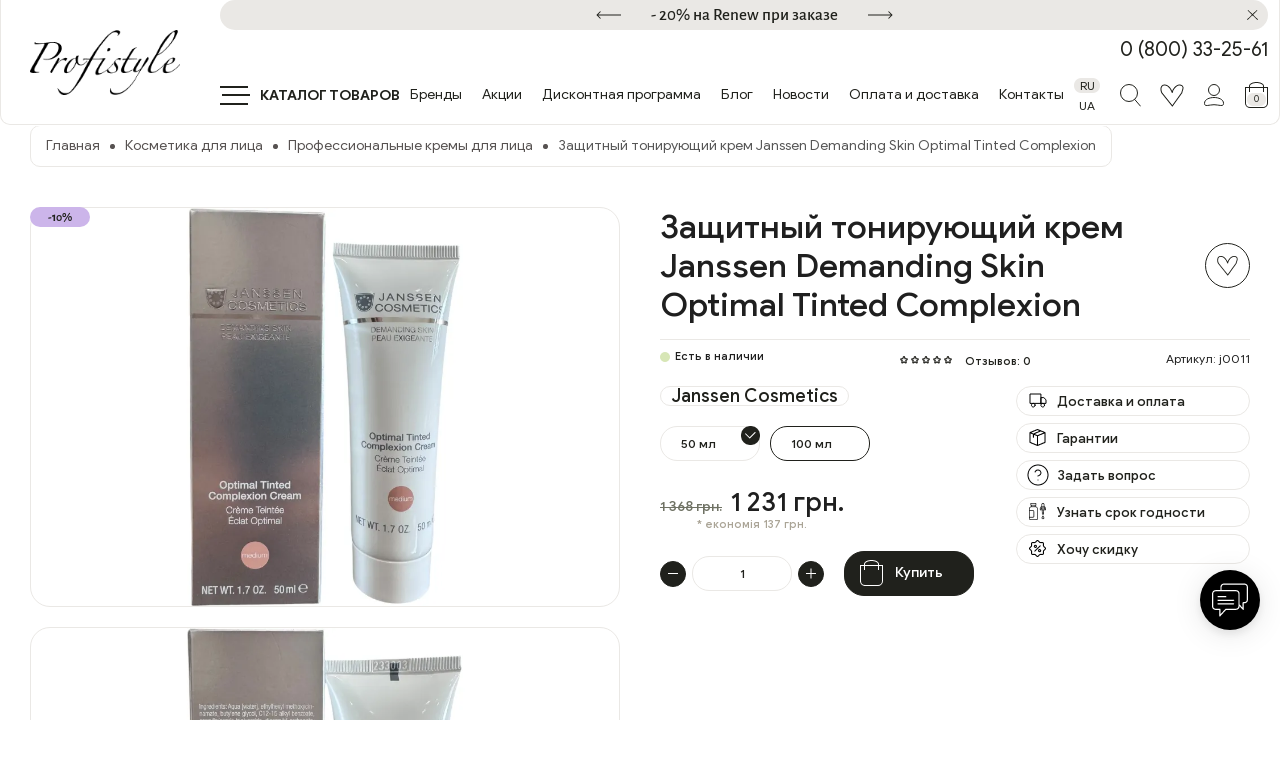

--- FILE ---
content_type: text/html; charset=utf-8
request_url: https://profistyle.in.ua/product/zashitnyj-toniruyushij-krem-janssen-demanding-skin-optimal-tinted-complexion
body_size: 93312
content:
<!DOCTYPE html>
<!--[if IE]><![endif]-->
<!--[if IE 8 ]><html dir="ltr" lang="ru" class="ie8"><![endif]-->
<!--[if IE 9 ]><html dir="ltr" lang="ru" class="ie9"><![endif]-->
<!--[if (gt IE 9)|!(IE)]><!-->
<html dir="ltr" lang="ru">
<!--<![endif]-->
<head>
<meta http-equiv="Content-Type" content="text/html; charset=utf-8"/>
<meta name="format-detection" content="telephone=no">
<meta name="viewport" content="width=device-width, initial-scale=1,maximum-scale=5, minimum-scale=1, shrink-to-fit=no">
<title>Защитный тонирующий крем Janssen Demanding Skin Optimal Tinted Complexion купить в Украине | Profistyle.in.ua</title>
<base href="https://profistyle.in.ua/"/>
<meta name="description" content="Защитный тонирующий крем Janssen Demanding Skin Optimal Tinted Complexion купить⭐ Интернет магазин Profistyle ⭐Сравните цены ✔️ 100% оригинал❤️ Доставка по всей Украине"/>
<link rel="preload" href="/catalog/view/theme/qweb/css/bootstrap.min.css" as="style" onload="this.onload=null;this.rel='stylesheet'">
<noscript>
<link href="/catalog/view/theme/qweb/css/bootstrap.min.css" rel="stylesheet" type="text/css">
</noscript>
<style>@charset "UTF-8";@font-face{    font-family:"Alegreya Sans";    src:local("Alegreya Sans Medium"),local("AlegreyaSans-Medium"),url(/catalog/view/theme/qweb/fonts/AlegreyaSans-Medium.woff2) format("woff2"),url(/catalog/view/theme/qweb/fonts/AlegreyaSans-Medium.woff) format("woff");    font-weight:500;    font-style:normal;    font-display:swap}@font-face{    font-family:"Alegreya Sans";    src:local("Alegreya Sans Bold"),local("AlegreyaSans-Bold"),url(/catalog/view/theme/qweb/fonts/AlegreyaSans-Bold.woff2) format("woff2"),url(/catalog/view/theme/qweb/fonts/AlegreyaSans-Bold.woff) format("woff");    font-weight:700;    font-style:normal;    font-display:swap} /*@font-face{    font-family:Ruda;    src:local("Ruda Medium"),local("Ruda-Medium"),url(../fonts/Ruda-Medium.woff2) format("woff2"),url(../fonts/Ruda-Medium.woff) format("woff");    font-weight:500;    font-style:normal;    font-display:swap}@font-face{    font-family:Ruda;    src:local("Ruda SemiBold"),local("Ruda-SemiBold"),url(../fonts/Ruda-SemiBold.woff2) format("woff2"),url(../fonts/Ruda-SemiBold.woff) format("woff");    font-weight:600;    font-style:normal;    font-display:swap}@font-face{    font-family:Ruda;    src:local("Ruda Regular"),local("Ruda-Regular"),url(../fonts/Ruda-Regular.woff2) format("woff2"),url(../fonts/Ruda-Regular.woff) format("woff");    font-weight:400;    font-style:normal;    font-display:swap}@font-face{    font-family:Ruda;    src:local("Ruda Bold"),local("Ruda-Bold"),url(../fonts/Ruda-Bold.woff2) format("woff2"),url(../fonts/Ruda-Bold.woff) format("woff");    font-weight:700;    font-style:normal;    font-display:swap} */ @font-face {    font-family: Ruda;    src: local("GoogleSans Medium"), local("GoogleSans-Medium"), url(/catalog/view/theme/qweb/fonts/GoogleSans/GoogleSans-Medium.ttf) format("truetype");    font-weight: 500;    font-style: normal;    font-display: swap;}@font-face {    font-family: Ruda;    src: local("GoogleSans SemiBold"), local("GoogleSans-SemiBold"), url(/catalog/view/theme/qweb/fonts/GoogleSans/GoogleSans-Medium.ttf) format("truetype");    font-weight: 600;    font-style: normal;    font-display: swap;}@font-face {    font-family: Ruda;    src: local("GoogleSans Regular"), local("GoogleSans-Regular"), url(/catalog/view/theme/qweb/fonts/GoogleSans/GoogleSans-Regular.ttf) format("truetype");    font-weight: 400;    font-style: normal;    font-display: swap;}@font-face {    font-family: Ruda;    src: local("GoogleSans Bold"), local("GoogleSans-Bold"), url(/catalog/view/theme/qweb/fonts/GoogleSans/GoogleSans-Bold.ttf) format("truetype");    font-weight: 700;    font-style: normal;    font-display: swap;}/*@font-face{    font-family:"Sofia Sans";    src:local("Sofia Sans Bold"),local("SofiaSans-Bold"),url(../fonts/SofiaSans-Bold.woff2) format("woff2"),url(../fonts/SofiaSans-Bold.woff) format("woff");    font-weight:700;    font-style:normal;    font-display:swap}@font-face{    font-family:"Sofia Sans";    src:local("Sofia Sans Medium"),local("SofiaSans-Medium"),url(../fonts/SofiaSans-Medium.woff2) format("woff2"),url(../fonts/SofiaSans-Medium.woff) format("woff");    font-weight:500;    font-style:normal;    font-display:swap}@font-face{    font-family:"Sofia Sans";    src:local("Sofia Sans Regular"),local("SofiaSans-Regular"),url(../fonts/SofiaSans-Regular.woff2) format("woff2"),url(../fonts/SofiaSans-Regular.woff) format("woff");    font-weight:400;    font-style:normal;    font-display:swap}*/body{    margin:0;    padding:0;    font-family:Ruda,sans-serif;    background:#fff;         height:100%;     position:relative;    font-size:14px;     -webkit-font-smoothing:antialiased;    -moz-osx-font-smoothing:grayscale;    min-width:375px;                    color: #1f1f1f;    letter-spacing: 0rem;                 }a,abbr,acronym,address,applet,article,aside,audio,b,big,blockquote,body,canvas,caption,center,cite,code,dd,del,details,dfn,div,dl,dt,em,embed,fieldset,figcaption,figure,footer,form,h1,h2,h3,h4,h5,h6,header,hgroup,html,i,iframe,img,ins,kbd,label,legend,li,mark,menu,nav,object,ol,output,p,pre,q,ruby,s,samp,section,small,span,strike,strong,sub,summary,sup,table,tbody,td,tfoot,th,thead,time,tr,tt,u,ul,var,video{    margin:0;    padding:0;    border:0}article,aside,details,figcaption,figure,footer,header,hgroup,main,menu,nav,section{    display:block}blockquote,q{    quotes:none}blockquote:after,blockquote:before,q:after,q:before{    content:"";    content:none}table{    border-collapse:collapse;    border-width:0;    padding:0;    margin:0}html{    height:100%;    -webkit-text-size-adjust:none;    -ms-text-size-adjust:none;    -webkit-tap-highlight-color:transparent}input,textarea{    color:#333;    font-family:Ruda,sans-serif;    outline:0;    border-radius:0;    -moz-border-radius:0;    -webkit-border-radius:0;    -webkit-appearance:none}button,input[type=button],input[type=submit]{    cursor:pointer}td{    margin:0;    padding:0}form{    padding:0;    margin:0}a{    -webkit-transition:all .3s ease-in-out;    -o-transition:all .3s ease-in-out;    transition:all .3s ease-in-out;    text-decoration:none;    outline:0;    -webkit-tap-highlight-color:transparent}a,button,div,span{    outline:0!important}button,input[type=button],input[type=submit]{    -webkit-appearance:none;    outline:0}input:disabled{    -webkit-appearance:none;    opacity:1}*{    -webkit-box-sizing:border-box;    box-sizing:border-box}:after,:before{    -webkit-box-sizing:border-box;    box-sizing:border-box}.clearfix:after{    content:".";    display:block;    height:0;    clear:both;    visibility:hidden}.col,.col-1,.col-10,.col-11,.col-12,.col-2,.col-3,.col-4,.col-5,.col-6,.col-7,.col-8,.col-9,.col-auto,.col-lg,.col-lg-1,.col-lg-10,.col-lg-11,.col-lg-12,.col-lg-2,.col-lg-3,.col-lg-4,.col-lg-5,.col-lg-6,.col-lg-7,.col-lg-8,.col-lg-9,.col-lg-auto,.col-md,.col-md-1,.col-md-10,.col-md-11,.col-md-12,.col-md-2,.col-md-3,.col-md-4,.col-md-5,.col-md-6,.col-md-7,.col-md-8,.col-md-9,.col-md-auto,.col-sm,.col-sm-1,.col-sm-10,.col-sm-11,.col-sm-12,.col-sm-2,.col-sm-3,.col-sm-4,.col-sm-5,.col-sm-6,.col-sm-7,.col-sm-8,.col-sm-9,.col-sm-auto,.col-x2l,.col-x2l-1,.col-x2l-10,.col-x2l-11,.col-x2l-12,.col-x2l-2,.col-x2l-3,.col-x2l-4,.col-x2l-5,.col-x2l-6,.col-x2l-7,.col-x2l-8,.col-x2l-9,.col-x2l-auto,.col-xl,.col-xl-1,.col-xl-10,.col-xl-11,.col-xl-12,.col-xl-2,.col-xl-3,.col-xl-4,.col-xl-5,.col-xl-6,.col-xl-7,.col-xl-8,.col-xl-9,.col-xl-auto{    padding-right:10px;    padding-left:10px;    padding-bottom:20px}.row{    margin-left:-10px;    margin-right:-10px;    margin-bottom:-20px}:root{    --swiper-theme-color:#007aff}.swiper{    margin-left:auto;    margin-right:auto;    position:relative;    overflow:hidden;    list-style:none;    padding:0;    z-index:1}.swiper-vertical>.swiper-wrapper{    -webkit-box-orient:vertical;    -webkit-box-direction:normal;    -ms-flex-direction:column;    flex-direction:column}.swiper-wrapper{    position:relative;    width:100%;    height:100%;    z-index:1;    display:-webkit-box;    display:-ms-flexbox;    display:flex;    -webkit-transition-property:-webkit-transform;    transition-property:-webkit-transform;    -o-transition-property:transform;    transition-property:transform;    transition-property:transform,-webkit-transform;    -webkit-box-sizing:content-box;    box-sizing:content-box}.swiper-android .swiper-slide,.swiper-wrapper{    -webkit-transform:translate3d(0,0,0);    transform:translate3d(0,0,0)}.swiper-pointer-events{    -ms-touch-action:pan-y;    touch-action:pan-y}.swiper-pointer-events.swiper-vertical{    -ms-touch-action:pan-x;    touch-action:pan-x}.swiper-slide{    -ms-flex-negative:0;    flex-shrink:0;    width:100%;    height:100%;    position:relative;    -webkit-transition-property:-webkit-transform;    transition-property:-webkit-transform;    -o-transition-property:transform;    transition-property:transform;    transition-property:transform,-webkit-transform}.swiper-slide-invisible-blank{    visibility:hidden}.swiper-autoheight,.swiper-autoheight .swiper-slide{    height:auto}.swiper-autoheight .swiper-wrapper{    -webkit-box-align:start;    -ms-flex-align:start;    align-items:flex-start;    -webkit-transition-property:height,-webkit-transform;    transition-property:height,-webkit-transform;    -o-transition-property:transform,height;    transition-property:transform,height;    transition-property:transform,height,-webkit-transform}.swiper-backface-hidden .swiper-slide{    -webkit-transform:translateZ(0);    transform:translateZ(0);    -webkit-backface-visibility:hidden;    backface-visibility:hidden}.swiper-3d,.swiper-3d.swiper-css-mode .swiper-wrapper{    -webkit-perspective:1200px;    perspective:1200px}.swiper-3d .swiper-cube-shadow,.swiper-3d .swiper-slide,.swiper-3d .swiper-slide-shadow,.swiper-3d .swiper-slide-shadow-bottom,.swiper-3d .swiper-slide-shadow-left,.swiper-3d .swiper-slide-shadow-right,.swiper-3d .swiper-slide-shadow-top,.swiper-3d .swiper-wrapper{    -webkit-transform-style:preserve-3d;    transform-style:preserve-3d}.swiper-3d .swiper-slide-shadow,.swiper-3d .swiper-slide-shadow-bottom,.swiper-3d .swiper-slide-shadow-left,.swiper-3d .swiper-slide-shadow-right,.swiper-3d .swiper-slide-shadow-top{    position:absolute;    left:0;    top:0;    width:100%;    height:100%;    pointer-events:none;    z-index:10}.swiper-3d .swiper-slide-shadow{    background:rgba(0,0,0,.15)}.swiper-3d .swiper-slide-shadow-left{    background-image:-webkit-gradient(linear,right top,left top,from(rgba(0,0,0,.5)),to(rgba(0,0,0,0)));    background-image:-o-linear-gradient(right,rgba(0,0,0,.5),rgba(0,0,0,0));    background-image:linear-gradient(to left,rgba(0,0,0,.5),rgba(0,0,0,0))}.swiper-3d .swiper-slide-shadow-right{    background-image:-webkit-gradient(linear,left top,right top,from(rgba(0,0,0,.5)),to(rgba(0,0,0,0)));    background-image:-o-linear-gradient(left,rgba(0,0,0,.5),rgba(0,0,0,0));    background-image:linear-gradient(to right,rgba(0,0,0,.5),rgba(0,0,0,0))}.swiper-3d .swiper-slide-shadow-top{    background-image:-webkit-gradient(linear,left bottom,left top,from(rgba(0,0,0,.5)),to(rgba(0,0,0,0)));    background-image:-o-linear-gradient(bottom,rgba(0,0,0,.5),rgba(0,0,0,0));    background-image:linear-gradient(to top,rgba(0,0,0,.5),rgba(0,0,0,0))}.swiper-3d .swiper-slide-shadow-bottom{    background-image:-webkit-gradient(linear,left top,left bottom,from(rgba(0,0,0,.5)),to(rgba(0,0,0,0)));    background-image:-o-linear-gradient(top,rgba(0,0,0,.5),rgba(0,0,0,0));    background-image:linear-gradient(to bottom,rgba(0,0,0,.5),rgba(0,0,0,0))}.swiper-css-mode>.swiper-wrapper{    overflow:auto;    scrollbar-width:none;    -ms-overflow-style:none}.swiper-css-mode>.swiper-wrapper::-webkit-scrollbar{    display:none}.swiper-css-mode>.swiper-wrapper>.swiper-slide{    scroll-snap-align:start start}.swiper-horizontal.swiper-css-mode>.swiper-wrapper{    -ms-scroll-snap-type:x mandatory;    scroll-snap-type:x mandatory}.swiper-vertical.swiper-css-mode>.swiper-wrapper{    -ms-scroll-snap-type:y mandatory;    scroll-snap-type:y mandatory}.swiper-centered>.swiper-wrapper::before{    content:"";    -ms-flex-negative:0;    flex-shrink:0;    -webkit-box-ordinal-group:10000;    -ms-flex-order:9999;    order:9999}.swiper-centered.swiper-horizontal>.swiper-wrapper>.swiper-slide:first-child{    -webkit-margin-start:var(--swiper-centered-offset-before);    margin-inline-start:var(--swiper-centered-offset-before)}.swiper-centered.swiper-horizontal>.swiper-wrapper::before{    height:100%;    min-height:1px;    width:var(--swiper-centered-offset-after)}.swiper-centered.swiper-vertical>.swiper-wrapper>.swiper-slide:first-child{    -webkit-margin-before:var(--swiper-centered-offset-before);    margin-block-start:var(--swiper-centered-offset-before)}.swiper-centered.swiper-vertical>.swiper-wrapper::before{    width:100%;    min-width:1px;    height:var(--swiper-centered-offset-after)}.swiper-centered>.swiper-wrapper>.swiper-slide{    scroll-snap-align:center center}.swiper-virtual .swiper-slide{    -webkit-backface-visibility:hidden;    -webkit-transform:translateZ(0);    transform:translateZ(0)}.swiper-virtual.swiper-css-mode .swiper-wrapper::after{    content:"";    position:absolute;    left:0;    top:0;    pointer-events:none}.swiper-virtual.swiper-css-mode.swiper-horizontal .swiper-wrapper::after{    height:1px;    width:var(--swiper-virtual-size)}.swiper-virtual.swiper-css-mode.swiper-vertical .swiper-wrapper::after{    width:1px;    height:var(--swiper-virtual-size)}:root{    --swiper-navigation-size:44px}.swiper-button-next,.swiper-button-prev{    position:relative;    height:28px;    width:28px;    line-height:28px;    cursor:pointer;    background:#20211c;    color:#fff;    padding:0;    border:none;    outline:0;    -webkit-transition:all .3s ease-in-out;    -o-transition:all .3s ease-in-out;    transition:all .3s ease-in-out;    display:block;    z-index:3;    border:1px solid #20211c;    border-radius:50%;    margin:0 2px}.swiper-button-next:hover,.swiper-button-prev:hover{    outline:0;    background-color:rgba(255,255,255,.2);    color:#20211c}.swiper-button-next svg,.swiper-button-prev svg{    fill:currentColor;    stroke:currentColor;    display:block;    width:16px;    height:9px;    top:0;    left:0;    right:0;    bottom:0;    margin:auto;    position:absolute;    -webkit-transition:-webkit-transform .3s ease-in-out;    transition:-webkit-transform .3s ease-in-out;    -o-transition:transform .3s ease-in-out;    transition:transform .3s ease-in-out;    transition:transform .3s ease-in-out,-webkit-transform .3s ease-in-out}.swiper-button-next.swiper-button-disabled,.swiper-button-prev.swiper-button-disabled{    opacity:.5;    cursor:auto;    pointer-events:none;    background-color:#20211c;    color:#fff}.swiper-button-next.swiper-button-hidden,.swiper-button-prev.swiper-button-hidden{    opacity:0;    cursor:auto;    pointer-events:none}.swiper-navigation-disabled .swiper-button-next,.swiper-navigation-disabled .swiper-button-prev{    display:none!important}.swiper-button-prev,.swiper-rtl .swiper-button-next{    left:0;    right:auto}.swiper-button-next,.swiper-rtl .swiper-button-prev{    right:0;    left:auto}.swiper-button-lock{    display:none}.swiper-pagination{    position:relative;    text-align:center;    -webkit-transition:.3s opacity;    -o-transition:.3s opacity;    transition:.3s opacity;    -webkit-transform:translate3d(0,0,0);    transform:translate3d(0,0,0);    z-index:3;    display:-webkit-box;    display:-ms-flexbox;    display:flex;    padding:0 20px}.swiper-pagination.swiper-pagination-hidden{    opacity:0}.swiper-pagination-disabled>.swiper-pagination,.swiper-pagination.swiper-pagination-disabled{    display:none!important}.swiper-pagination-bullets-dynamic{    overflow:hidden;    font-size:0}.swiper-pagination-bullets-dynamic .swiper-pagination-bullet{    -webkit-transform:scale(.33);    -ms-transform:scale(.33);    transform:scale(.33);    position:relative}.swiper-pagination-bullets-dynamic .swiper-pagination-bullet-active{    -webkit-transform:scale(1);    -ms-transform:scale(1);    transform:scale(1)}.swiper-pagination-bullets-dynamic .swiper-pagination-bullet-active-main{    -webkit-transform:scale(1);    -ms-transform:scale(1);    transform:scale(1)}.swiper-pagination-bullets-dynamic .swiper-pagination-bullet-active-prev{    -webkit-transform:scale(.66);    -ms-transform:scale(.66);    transform:scale(.66)}.swiper-pagination-bullets-dynamic .swiper-pagination-bullet-active-prev-prev{    -webkit-transform:scale(.33);    -ms-transform:scale(.33);    transform:scale(.33)}.swiper-pagination-bullets-dynamic .swiper-pagination-bullet-active-next{    -webkit-transform:scale(.66);    -ms-transform:scale(.66);    transform:scale(.66)}.swiper-pagination-bullets-dynamic .swiper-pagination-bullet-active-next-next{    -webkit-transform:scale(.33);    -ms-transform:scale(.33);    transform:scale(.33)}.swiper-pagination-bullet{    border:0;    background:0 0;    display:block;    height:8px;    width:8px;    outline:0;    line-height:0;    font-size:0;    color:transparent;    padding:0;    background-color:#e3dfd9;    background-color:transparent;    border-radius:50%;    cursor:pointer;    -webkit-transition:all .3s ease-in-out;    -o-transition:all .3s ease-in-out;    transition:all .3s ease-in-out;    font-size:13px;    position:relative}.swiper-pagination-bullet:hover{    background-color:#000}.swiper-pagination-bullet:before{    content:"";    position:absolute;    width:6px;    height:6px;    background-color:#e3dfd9;    border-radius:50%;    top:1px;    -webkit-transition:all .3s ease-in-out;    -o-transition:all .3s ease-in-out;    transition:all .3s ease-in-out;    left:1px}button.swiper-pagination-bullet{    border:none;    margin:0;    padding:0;    -webkit-box-shadow:none;    box-shadow:none;    -webkit-appearance:none;    -moz-appearance:none;    appearance:none}.swiper-pagination-clickable .swiper-pagination-bullet{    cursor:pointer}.swiper-pagination-bullet:only-child{    display:none!important}.swiper-pagination-bullet-active{    background-color:#000}.swiper-pagination-bullet-active::before{    background-color:#000}.swiper-pagination-vertical.swiper-pagination-bullets,.swiper-vertical>.swiper-pagination-bullets{    right:10px;    top:50%;    -webkit-transform:translate3d(0,-50%,0);    transform:translate3d(0,-50%,0)}.swiper-pagination-vertical.swiper-pagination-bullets .swiper-pagination-bullet,.swiper-vertical>.swiper-pagination-bullets .swiper-pagination-bullet{    margin:var(--swiper-pagination-bullet-vertical-gap,6px) 0;    display:block}.swiper-pagination-vertical.swiper-pagination-bullets.swiper-pagination-bullets-dynamic,.swiper-vertical>.swiper-pagination-bullets.swiper-pagination-bullets-dynamic{    top:50%;    -webkit-transform:translateY(-50%);    -ms-transform:translateY(-50%);    transform:translateY(-50%);    width:8px}.swiper-pagination-vertical.swiper-pagination-bullets.swiper-pagination-bullets-dynamic .swiper-pagination-bullet,.swiper-vertical>.swiper-pagination-bullets.swiper-pagination-bullets-dynamic .swiper-pagination-bullet{    display:inline-block;    -webkit-transition:.2s top,.2s -webkit-transform;    transition:.2s top,.2s -webkit-transform;    -o-transition:.2s transform,.2s top;    transition:.2s transform,.2s top;    transition:.2s transform,.2s top,.2s -webkit-transform}.swiper-horizontal>.swiper-pagination-bullets .swiper-pagination-bullet,.swiper-pagination-horizontal.swiper-pagination-bullets .swiper-pagination-bullet{    margin:0 6px}.swiper-horizontal>.swiper-pagination-bullets.swiper-pagination-bullets-dynamic,.swiper-pagination-horizontal.swiper-pagination-bullets.swiper-pagination-bullets-dynamic{    left:50%;    -webkit-transform:translateX(-50%);    -ms-transform:translateX(-50%);    transform:translateX(-50%);    white-space:nowrap}.swiper-horizontal>.swiper-pagination-bullets.swiper-pagination-bullets-dynamic .swiper-pagination-bullet,.swiper-pagination-horizontal.swiper-pagination-bullets.swiper-pagination-bullets-dynamic .swiper-pagination-bullet{    -webkit-transition:.2s left,.2s -webkit-transform;    transition:.2s left,.2s -webkit-transform;    -o-transition:.2s transform,.2s left;    transition:.2s transform,.2s left;    transition:.2s transform,.2s left,.2s -webkit-transform}.swiper-horizontal.swiper-rtl>.swiper-pagination-bullets-dynamic .swiper-pagination-bullet{    -webkit-transition:.2s right,.2s -webkit-transform;    transition:.2s right,.2s -webkit-transform;    -o-transition:.2s transform,.2s right;    transition:.2s transform,.2s right;    transition:.2s transform,.2s right,.2s -webkit-transform}.swiper-pagination-progressbar{    background:rgba(0,0,0,.25);    position:absolute}.swiper-pagination-progressbar .swiper-pagination-progressbar-fill{    background:var(--swiper-pagination-color,var(--swiper-theme-color));    position:absolute;    left:0;    top:0;    width:100%;    height:100%;    -webkit-transform:scale(0);    -ms-transform:scale(0);    transform:scale(0);    -webkit-transform-origin:left top;    -ms-transform-origin:left top;    transform-origin:left top}.swiper-rtl .swiper-pagination-progressbar .swiper-pagination-progressbar-fill{    -webkit-transform-origin:right top;    -ms-transform-origin:right top;    transform-origin:right top}.swiper-horizontal>.swiper-pagination-progressbar,.swiper-pagination-progressbar.swiper-pagination-horizontal,.swiper-pagination-progressbar.swiper-pagination-vertical.swiper-pagination-progressbar-opposite,.swiper-vertical>.swiper-pagination-progressbar.swiper-pagination-progressbar-opposite{    width:100%;    height:4px;    left:0;    top:0}.swiper-horizontal>.swiper-pagination-progressbar.swiper-pagination-progressbar-opposite,.swiper-pagination-progressbar.swiper-pagination-horizontal.swiper-pagination-progressbar-opposite,.swiper-pagination-progressbar.swiper-pagination-vertical,.swiper-vertical>.swiper-pagination-progressbar{    width:4px;    height:100%;    left:0;    top:0}.swiper-pagination-lock{    display:none}.swiper-scrollbar{    border-radius:10px;    position:relative;    -ms-touch-action:none;    background:rgba(0,0,0,.1)}.swiper-scrollbar-disabled>.swiper-scrollbar,.swiper-scrollbar.swiper-scrollbar-disabled{    display:none!important}.swiper-horizontal>.swiper-scrollbar,.swiper-scrollbar.swiper-scrollbar-horizontal{    position:absolute;    left:1%;    bottom:3px;    z-index:50;    height:5px;    width:98%}.swiper-scrollbar.swiper-scrollbar-vertical,.swiper-vertical>.swiper-scrollbar{    position:absolute;    right:3px;    top:1%;    z-index:50;    width:5px;    height:98%}.swiper-scrollbar-drag{    height:100%;    width:100%;    position:relative;    background:rgba(0,0,0,.5);    border-radius:10px;    left:0;    top:0}.swiper-scrollbar-cursor-drag{    cursor:move}.swiper-scrollbar-lock{    display:none}.swiper-zoom-container{    width:100%;    height:100%;    display:-webkit-box;    display:-ms-flexbox;    display:flex;    -webkit-box-pack:center;    -ms-flex-pack:center;    justify-content:center;    -webkit-box-align:center;    -ms-flex-align:center;    align-items:center;    text-align:center}.swiper-zoom-container>canvas,.swiper-zoom-container>img,.swiper-zoom-container>svg{    max-width:100%;    max-height:100%;    -o-object-fit:contain;    object-fit:contain}.swiper-slide-zoomed{    cursor:move}.swiper-lazy-preloader{    width:42px;    height:42px;    position:absolute;    left:50%;    top:50%;    margin-left:-21px;    margin-top:-21px;    z-index:10;    -webkit-transform-origin:50%;    -ms-transform-origin:50%;    transform-origin:50%;    -webkit-box-sizing:border-box;    box-sizing:border-box;    border:4px solid var(--swiper-preloader-color,var(--swiper-theme-color));    border-radius:50%;    border-top-color:transparent}.swiper-watch-progress .swiper-slide-visible .swiper-lazy-preloader,.swiper:not(.swiper-watch-progress) .swiper-lazy-preloader{    -webkit-animation:swiper-preloader-spin 1s infinite linear;    animation:swiper-preloader-spin 1s infinite linear}.swiper-lazy-preloader-white{    --swiper-preloader-color:#fff}.swiper-lazy-preloader-black{    --swiper-preloader-color:#000}@-webkit-keyframes swiper-preloader-spin{    0%{        -webkit-transform:rotate(0);        transform:rotate(0)    }    100%{        -webkit-transform:rotate(360deg);        transform:rotate(360deg)    }}@keyframes swiper-preloader-spin{    0%{        -webkit-transform:rotate(0);        transform:rotate(0)    }    100%{        -webkit-transform:rotate(360deg);        transform:rotate(360deg)    }}.swiper .swiper-notification{    position:absolute;    left:0;    top:0;    pointer-events:none;    opacity:0;    z-index:-1000}.swiper-free-mode>.swiper-wrapper{    -webkit-transition-timing-function:ease-out;    -o-transition-timing-function:ease-out;    transition-timing-function:ease-out;    margin:0 auto}.swiper-grid>.swiper-wrapper{    -ms-flex-wrap:wrap;    flex-wrap:wrap}.swiper-grid-column>.swiper-wrapper{    -ms-flex-wrap:wrap;    flex-wrap:wrap;    -webkit-box-orient:vertical;    -webkit-box-direction:normal;    -ms-flex-direction:column;    flex-direction:column}.swiper-fade.swiper-free-mode .swiper-slide{    -webkit-transition-timing-function:ease-out;    -o-transition-timing-function:ease-out;    transition-timing-function:ease-out}.swiper-fade .swiper-slide{    pointer-events:none;    -webkit-transition-property:opacity;    -o-transition-property:opacity;    transition-property:opacity}.swiper-fade .swiper-slide .swiper-slide{    pointer-events:none}.swiper-fade .swiper-slide-active,.swiper-fade .swiper-slide-active .swiper-slide-active{    pointer-events:auto}.swiper-cube{    overflow:visible}.swiper-cube .swiper-slide{    pointer-events:none;    -webkit-backface-visibility:hidden;    backface-visibility:hidden;    z-index:1;    visibility:hidden;    -webkit-transform-origin:0 0;    -ms-transform-origin:0 0;    transform-origin:0 0;    width:100%;    height:100%}.swiper-cube .swiper-slide .swiper-slide{    pointer-events:none}.swiper-cube.swiper-rtl .swiper-slide{    -webkit-transform-origin:100% 0;    -ms-transform-origin:100% 0;    transform-origin:100% 0}.swiper-cube .swiper-slide-active,.swiper-cube .swiper-slide-active .swiper-slide-active{    pointer-events:auto}.swiper-cube .swiper-slide-active,.swiper-cube .swiper-slide-next,.swiper-cube .swiper-slide-next+.swiper-slide,.swiper-cube .swiper-slide-prev{    pointer-events:auto;    visibility:visible}.swiper-cube .swiper-slide-shadow-bottom,.swiper-cube .swiper-slide-shadow-left,.swiper-cube .swiper-slide-shadow-right,.swiper-cube .swiper-slide-shadow-top{    z-index:0;    -webkit-backface-visibility:hidden;    backface-visibility:hidden}.swiper-cube .swiper-cube-shadow{    position:absolute;    left:0;    bottom:0;    width:100%;    height:100%;    opacity:.6;    z-index:0}.swiper-cube .swiper-cube-shadow:before{    content:"";    background:#000;    position:absolute;    left:0;    top:0;    bottom:0;    right:0;    -webkit-filter:blur(50px);    filter:blur(50px)}.swiper-flip{    overflow:visible}.swiper-flip .swiper-slide{    pointer-events:none;    -webkit-backface-visibility:hidden;    backface-visibility:hidden;    z-index:1}.swiper-flip .swiper-slide .swiper-slide{    pointer-events:none}.swiper-flip .swiper-slide-active,.swiper-flip .swiper-slide-active .swiper-slide-active{    pointer-events:auto}.swiper-flip .swiper-slide-shadow-bottom,.swiper-flip .swiper-slide-shadow-left,.swiper-flip .swiper-slide-shadow-right,.swiper-flip .swiper-slide-shadow-top{    z-index:0;    -webkit-backface-visibility:hidden;    backface-visibility:hidden}.swiper-creative .swiper-slide{    -webkit-backface-visibility:hidden;    backface-visibility:hidden;    overflow:hidden;    -webkit-transition-property:opacity,height,-webkit-transform;    transition-property:opacity,height,-webkit-transform;    -o-transition-property:transform,opacity,height;    transition-property:transform,opacity,height;    transition-property:transform,opacity,height,-webkit-transform}.swiper-cards{    overflow:visible}.swiper-cards .swiper-slide{    -webkit-transform-origin:center bottom;    -ms-transform-origin:center bottom;    transform-origin:center bottom;    -webkit-backface-visibility:hidden;    backface-visibility:hidden;    overflow:hidden}.swiper-pagination--custom{    display:-webkit-box;    display:-ms-flexbox;    display:flex;    -webkit-box-pack:center;    -ms-flex-pack:center;    justify-content:center}.swiper-pagination--custom .swiper-pagination-bullet{    margin:0 10px!important;    line-height:1;    font-weight:400;    color:#000;    width:auto;    height:auto;    background:0 0;    -webkit-transition:all .3s ease-in-out;    -o-transition:all .3s ease-in-out;    transition:all .3s ease-in-out;    position:relative;    text-shadow:0 0}.swiper-pagination--custom .swiper-pagination-bullet:hover{    color:#000}.swiper-pagination--custom .swiper-pagination-bullet-active{    color:#000}:root{    --f-spinner-width:36px;    --f-spinner-height:36px;    --f-spinner-color-1:rgba(0, 0, 0, 0.1);    --f-spinner-color-2:rgba(17, 24, 28, 0.8);    --f-spinner-stroke:2.75;    --fancybox-opacity:1}.f-spinner{    margin:auto;    padding:0;    width:var(--f-spinner-width);    height:var(--f-spinner-height)}.f-spinner svg{    width:100%;    height:100%;    vertical-align:top;    -webkit-animation:f-spinner-rotate 2s linear infinite;    animation:f-spinner-rotate 2s linear infinite}.f-spinner svg *{    stroke-width:var(--f-spinner-stroke);    fill:none}.f-spinner svg :first-child{    stroke:var(--f-spinner-color-1)}.f-spinner svg :last-child{    stroke:var(--f-spinner-color-2);    -webkit-animation:f-spinner-dash 2s ease-in-out infinite;    animation:f-spinner-dash 2s ease-in-out infinite}@-webkit-keyframes f-spinner-rotate{    100%{        -webkit-transform:rotate(360deg);        transform:rotate(360deg)    }}@keyframes f-spinner-rotate{    100%{        -webkit-transform:rotate(360deg);        transform:rotate(360deg)    }}@-webkit-keyframes f-spinner-dash{    0%{        stroke-dasharray:1,150;        stroke-dashoffset:0    }    50%{        stroke-dasharray:90,150;        stroke-dashoffset:-35    }    100%{        stroke-dasharray:90,150;        stroke-dashoffset:-124    }}@keyframes f-spinner-dash{    0%{        stroke-dasharray:1,150;        stroke-dashoffset:0    }    50%{        stroke-dasharray:90,150;        stroke-dashoffset:-35    }    100%{        stroke-dasharray:90,150;        stroke-dashoffset:-124    }}.f-throwOutUp{    -webkit-animation:var(--f-throw-out-duration,.175s) ease-out both f-throwOutUp;    animation:var(--f-throw-out-duration,.175s) ease-out both f-throwOutUp}.f-throwOutDown{    -webkit-animation:var(--f-throw-out-duration,.175s) ease-out both f-throwOutDown;    animation:var(--f-throw-out-duration,.175s) ease-out both f-throwOutDown}@-webkit-keyframes f-throwOutUp{    to{        -webkit-transform:translate3d(0,calc(var(--f-throw-out-distance,150px) * -1),0);        transform:translate3d(0,calc(var(--f-throw-out-distance,150px) * -1),0);        opacity:0    }}@keyframes f-throwOutUp{    to{        -webkit-transform:translate3d(0,calc(var(--f-throw-out-distance,150px) * -1),0);        transform:translate3d(0,calc(var(--f-throw-out-distance,150px) * -1),0);        opacity:0    }}@-webkit-keyframes f-throwOutDown{    to{        -webkit-transform:translate3d(0,var(--f-throw-out-distance,150px),0);        transform:translate3d(0,var(--f-throw-out-distance,150px),0);        opacity:0    }}@keyframes f-throwOutDown{    to{        -webkit-transform:translate3d(0,var(--f-throw-out-distance,150px),0);        transform:translate3d(0,var(--f-throw-out-distance,150px),0);        opacity:0    }}.f-zoomInUp{    -webkit-animation:var(--f-transition-duration,.2s) ease .1s both f-zoomInUp;    animation:var(--f-transition-duration,.2s) ease .1s both f-zoomInUp}.f-zoomOutDown{    -webkit-animation:var(--f-transition-duration,.2s) ease both f-zoomOutDown;    animation:var(--f-transition-duration,.2s) ease both f-zoomOutDown}@-webkit-keyframes f-zoomInUp{    from{        -webkit-transform:scale(.975) translate3d(0,16px,0);        transform:scale(.975) translate3d(0,16px,0);        opacity:0    }    to{        -webkit-transform:scale(1) translate3d(0,0,0);        transform:scale(1) translate3d(0,0,0);        opacity:1    }}@keyframes f-zoomInUp{    from{        -webkit-transform:scale(.975) translate3d(0,16px,0);        transform:scale(.975) translate3d(0,16px,0);        opacity:0    }    to{        -webkit-transform:scale(1) translate3d(0,0,0);        transform:scale(1) translate3d(0,0,0);        opacity:1    }}@-webkit-keyframes f-zoomOutDown{    to{        -webkit-transform:scale(.975) translate3d(0,16px,0);        transform:scale(.975) translate3d(0,16px,0);        opacity:0    }}@keyframes f-zoomOutDown{    to{        -webkit-transform:scale(.975) translate3d(0,16px,0);        transform:scale(.975) translate3d(0,16px,0);        opacity:0    }}.f-fadeIn{    -webkit-animation:var(--f-transition-duration,.2s) var(--f-transition-easing,ease) var(--f-transition-delay,0s) both f-fadeIn;    animation:var(--f-transition-duration,.2s) var(--f-transition-easing,ease) var(--f-transition-delay,0s) both f-fadeIn;    z-index:2}.f-fadeOut{    -webkit-animation:var(--f-transition-duration,.2s) var(--f-transition-easing,ease) var(--f-transition-delay,0s) both f-fadeOut;    animation:var(--f-transition-duration,.2s) var(--f-transition-easing,ease) var(--f-transition-delay,0s) both f-fadeOut;    z-index:1}@-webkit-keyframes f-fadeIn{    0%{        opacity:0    }    100%{        opacity:1    }}@keyframes f-fadeIn{    0%{        opacity:0    }    100%{        opacity:1    }}@-webkit-keyframes f-fadeOut{    100%{        opacity:0    }}@keyframes f-fadeOut{    100%{        opacity:0    }}.f-fadeFastIn{    -webkit-animation:var(--f-transition-duration,.2s) ease-out both f-fadeFastIn;    animation:var(--f-transition-duration,.2s) ease-out both f-fadeFastIn;    z-index:2}.f-fadeFastOut{    -webkit-animation:var(--f-transition-duration,.1s) ease-out both f-fadeFastOut;    animation:var(--f-transition-duration,.1s) ease-out both f-fadeFastOut;    z-index:2}@-webkit-keyframes f-fadeFastIn{    0%{        opacity:.75    }    100%{        opacity:1    }}@keyframes f-fadeFastIn{    0%{        opacity:.75    }    100%{        opacity:1    }}@-webkit-keyframes f-fadeFastOut{    100%{        opacity:0    }}@keyframes f-fadeFastOut{    100%{        opacity:0    }}.f-fadeSlowIn{    -webkit-animation:var(--f-transition-duration,.5s) ease both f-fadeSlowIn;    animation:var(--f-transition-duration,.5s) ease both f-fadeSlowIn;    z-index:2}.f-fadeSlowOut{    -webkit-animation:var(--f-transition-duration,.5s) ease both f-fadeSlowOut;    animation:var(--f-transition-duration,.5s) ease both f-fadeSlowOut;    z-index:1}@-webkit-keyframes f-fadeSlowIn{    0%{        opacity:0    }    100%{        opacity:1    }}@keyframes f-fadeSlowIn{    0%{        opacity:0    }    100%{        opacity:1    }}@-webkit-keyframes f-fadeSlowOut{    100%{        opacity:0    }}@keyframes f-fadeSlowOut{    100%{        opacity:0    }}.f-crossfadeIn{    -webkit-animation:var(--f-transition-duration,.2s) ease-out both f-crossfadeIn;    animation:var(--f-transition-duration,.2s) ease-out both f-crossfadeIn;    z-index:2}.f-crossfadeOut{    -webkit-animation:calc(var(--f-transition-duration,.2s) * .5) linear .1s both f-crossfadeOut;    animation:calc(var(--f-transition-duration,.2s) * .5) linear .1s both f-crossfadeOut;    z-index:1}@-webkit-keyframes f-crossfadeIn{    0%{        opacity:0    }    100%{        opacity:1    }}@keyframes f-crossfadeIn{    0%{        opacity:0    }    100%{        opacity:1    }}@-webkit-keyframes f-crossfadeOut{    100%{        opacity:0    }}@keyframes f-crossfadeOut{    100%{        opacity:0    }}.f-slideIn.from-next{    -webkit-animation:var(--f-transition-duration,.85s) cubic-bezier(.16,1,.3,1) f-slideInNext;    animation:var(--f-transition-duration,.85s) cubic-bezier(.16,1,.3,1) f-slideInNext}.f-slideIn.from-prev{    -webkit-animation:var(--f-transition-duration,.85s) cubic-bezier(.16,1,.3,1) f-slideInPrev;    animation:var(--f-transition-duration,.85s) cubic-bezier(.16,1,.3,1) f-slideInPrev}.f-slideOut.to-next{    -webkit-animation:var(--f-transition-duration,.85s) cubic-bezier(.16,1,.3,1) f-slideOutNext;    animation:var(--f-transition-duration,.85s) cubic-bezier(.16,1,.3,1) f-slideOutNext}.f-slideOut.to-prev{    -webkit-animation:var(--f-transition-duration,.85s) cubic-bezier(.16,1,.3,1) f-slideOutPrev;    animation:var(--f-transition-duration,.85s) cubic-bezier(.16,1,.3,1) f-slideOutPrev}@-webkit-keyframes f-slideInPrev{    0%{        -webkit-transform:translateX(100%);        transform:translateX(100%)    }    100%{        -webkit-transform:translate3d(0,0,0);        transform:translate3d(0,0,0)    }}@keyframes f-slideInPrev{    0%{        -webkit-transform:translateX(100%);        transform:translateX(100%)    }    100%{        -webkit-transform:translate3d(0,0,0);        transform:translate3d(0,0,0)    }}@-webkit-keyframes f-slideInNext{    0%{        -webkit-transform:translateX(-100%);        transform:translateX(-100%)    }    100%{        -webkit-transform:translate3d(0,0,0);        transform:translate3d(0,0,0)    }}@keyframes f-slideInNext{    0%{        -webkit-transform:translateX(-100%);        transform:translateX(-100%)    }    100%{        -webkit-transform:translate3d(0,0,0);        transform:translate3d(0,0,0)    }}@-webkit-keyframes f-slideOutNext{    100%{        -webkit-transform:translateX(-100%);        transform:translateX(-100%)    }}@keyframes f-slideOutNext{    100%{        -webkit-transform:translateX(-100%);        transform:translateX(-100%)    }}@-webkit-keyframes f-slideOutPrev{    100%{        -webkit-transform:translateX(100%);        transform:translateX(100%)    }}@keyframes f-slideOutPrev{    100%{        -webkit-transform:translateX(100%);        transform:translateX(100%)    }}.f-classicIn.from-next{    -webkit-animation:var(--f-transition-duration,.85s) cubic-bezier(.16,1,.3,1) f-classicInNext;    animation:var(--f-transition-duration,.85s) cubic-bezier(.16,1,.3,1) f-classicInNext;    z-index:2}.f-classicIn.from-prev{    -webkit-animation:var(--f-transition-duration,.85s) cubic-bezier(.16,1,.3,1) f-classicInPrev;    animation:var(--f-transition-duration,.85s) cubic-bezier(.16,1,.3,1) f-classicInPrev;    z-index:2}.f-classicOut.to-next{    -webkit-animation:var(--f-transition-duration,.85s) cubic-bezier(.16,1,.3,1) f-classicOutNext;    animation:var(--f-transition-duration,.85s) cubic-bezier(.16,1,.3,1) f-classicOutNext;    z-index:1}.f-classicOut.to-prev{    -webkit-animation:var(--f-transition-duration,.85s) cubic-bezier(.16,1,.3,1) f-classicOutPrev;    animation:var(--f-transition-duration,.85s) cubic-bezier(.16,1,.3,1) f-classicOutPrev;    z-index:1}@-webkit-keyframes f-classicInNext{    0%{        -webkit-transform:translateX(-75px);        transform:translateX(-75px);        opacity:0    }    100%{        -webkit-transform:translate3d(0,0,0);        transform:translate3d(0,0,0);        opacity:1    }}@keyframes f-classicInNext{    0%{        -webkit-transform:translateX(-75px);        transform:translateX(-75px);        opacity:0    }    100%{        -webkit-transform:translate3d(0,0,0);        transform:translate3d(0,0,0);        opacity:1    }}@-webkit-keyframes f-classicInPrev{    0%{        -webkit-transform:translateX(75px);        transform:translateX(75px);        opacity:0    }    100%{        -webkit-transform:translate3d(0,0,0);        transform:translate3d(0,0,0);        opacity:1    }}@keyframes f-classicInPrev{    0%{        -webkit-transform:translateX(75px);        transform:translateX(75px);        opacity:0    }    100%{        -webkit-transform:translate3d(0,0,0);        transform:translate3d(0,0,0);        opacity:1    }}@-webkit-keyframes f-classicOutNext{    100%{        -webkit-transform:translateX(-75px);        transform:translateX(-75px);        opacity:0    }}@keyframes f-classicOutNext{    100%{        -webkit-transform:translateX(-75px);        transform:translateX(-75px);        opacity:0    }}@-webkit-keyframes f-classicOutPrev{    100%{        -webkit-transform:translateX(75px);        transform:translateX(75px);        opacity:0    }}@keyframes f-classicOutPrev{    100%{        -webkit-transform:translateX(75px);        transform:translateX(75px);        opacity:0    }}:root{    --f-button-width:40px;    --f-button-height:40px;    --f-button-border:0;    --f-button-border-radius:0;    --f-button-color:#374151;    --f-button-bg:#f8f8f8;    --f-button-hover-bg:#e0e0e0;    --f-button-active-bg:#d0d0d0;    --f-button-shadow:none;    --f-button-transition:all 0.15s ease;    --f-button-transform:none;    --f-button-svg-width:18px;    --f-button-svg-height:18px;    --f-button-svg-stroke-width:1.5;    --f-button-svg-fill:none;    --f-button-svg-filter:none;    --f-button-svg-disabled-opacity:0.65}.f-button{    display:-webkit-box;    display:-ms-flexbox;    display:flex;    -webkit-box-pack:center;    -ms-flex-pack:center;    justify-content:center;    -webkit-box-align:center;    -ms-flex-align:center;    align-items:center;    -webkit-box-sizing:content-box;    box-sizing:content-box;    position:relative;    margin:0;    padding:0;    width:var(--f-button-width);    height:var(--f-button-height);    border:var(--f-button-border);    border-radius:var(--f-button-border-radius);    color:var(--f-button-color);    background:var(--f-button-bg);    -webkit-box-shadow:var(--f-button-shadow);    box-shadow:var(--f-button-shadow);    pointer-events:all;    cursor:pointer;    -webkit-transition:var(--f-button-transition);    -o-transition:var(--f-button-transition);    transition:var(--f-button-transition)}.f-button:active:not([disabled]){    background-color:var(--f-button-active-bg)}.f-button:focus:not(:focus-visible){    outline:0}.f-button:focus-visible{    outline:0;    -webkit-box-shadow:none;    box-shadow:none}.f-button svg{    width:var(--f-button-svg-width);    height:var(--f-button-svg-height);    fill:var(--f-button-svg-fill);    stroke:currentColor;    stroke-width:var(--f-button-svg-stroke-width);    stroke-linecap:round;    stroke-linejoin:round;    -webkit-transition:opacity .15s ease;    -o-transition:opacity .15s ease;    transition:opacity .15s ease;    -webkit-transform:var(--f-button-transform);    -ms-transform:var(--f-button-transform);    transform:var(--f-button-transform);    -webkit-filter:var(--f-button-svg-filter);    filter:var(--f-button-svg-filter);    pointer-events:none}.f-button[disabled]{    cursor:default}.f-button[disabled] svg{    opacity:var(--f-button-svg-disabled-opacity)}.f-carousel__nav .f-button.is-next,.f-carousel__nav .f-button.is-prev,.fancybox__nav .f-button.is-next,.fancybox__nav .f-button.is-prev{    position:absolute;    z-index:1}.is-horizontal .f-carousel__nav .f-button.is-next,.is-horizontal .f-carousel__nav .f-button.is-prev,.is-horizontal .fancybox__nav .f-button.is-next,.is-horizontal .fancybox__nav .f-button.is-prev{    top:50%;    -webkit-transform:translateY(-50%);    -ms-transform:translateY(-50%);    transform:translateY(-50%)}.is-horizontal .f-carousel__nav .f-button.is-prev,.is-horizontal .fancybox__nav .f-button.is-prev{    left:var(--f-button-prev-pos)}.is-horizontal .f-carousel__nav .f-button.is-next,.is-horizontal .fancybox__nav .f-button.is-next{    right:var(--f-button-next-pos)}.is-horizontal.is-rtl .f-carousel__nav .f-button.is-prev,.is-horizontal.is-rtl .fancybox__nav .f-button.is-prev{    left:auto;    right:var(--f-button-next-pos)}.is-horizontal.is-rtl .f-carousel__nav .f-button.is-next,.is-horizontal.is-rtl .fancybox__nav .f-button.is-next{    right:auto;    left:var(--f-button-prev-pos)}.is-vertical .f-carousel__nav .f-button.is-next,.is-vertical .f-carousel__nav .f-button.is-prev,.is-vertical .fancybox__nav .f-button.is-next,.is-vertical .fancybox__nav .f-button.is-prev{    top:auto;    left:50%;    -webkit-transform:translateX(-50%);    -ms-transform:translateX(-50%);    transform:translateX(-50%)}.is-vertical .f-carousel__nav .f-button.is-prev,.is-vertical .fancybox__nav .f-button.is-prev{    top:var(--f-button-next-pos)}.is-vertical .f-carousel__nav .f-button.is-next,.is-vertical .fancybox__nav .f-button.is-next{    bottom:var(--f-button-next-pos)}.is-vertical .f-carousel__nav .f-button.is-next svg,.is-vertical .f-carousel__nav .f-button.is-prev svg,.is-vertical .fancybox__nav .f-button.is-next svg,.is-vertical .fancybox__nav .f-button.is-prev svg{    -webkit-transform:rotate(90deg);    -ms-transform:rotate(90deg);    transform:rotate(90deg)}.f-carousel__nav .f-button:disabled,.fancybox__nav .f-button:disabled{    pointer-events:none}html.with-fancybox{    width:auto;    overflow:visible;    scroll-behavior:auto}html.with-fancybox body{    -ms-touch-action:none;    touch-action:none}html.with-fancybox body.hide-scrollbar{    width:auto;    margin-right:calc(var(--fancybox-body-margin,0px) + var(--fancybox-scrollbar-compensate,0px));    overflow:hidden!important;    overscroll-behavior-y:none}.fancybox__container{    --fancybox-color:#dbdbdb;    --fancybox-hover-color:#fff;    --fancybox-bg:rgba(33, 33, 28, 0.5);    --fancybox-slide-gap:10px;    --f-spinner-width:50px;    --f-spinner-height:50px;    --f-spinner-color-1:rgba(255, 255, 255, 0.1);    --f-spinner-color-2:#bbb;    --f-spinner-stroke:3.65;    position:fixed;    top:0;    left:0;    bottom:0;    right:0;    direction:ltr;    display:-webkit-box;    display:-ms-flexbox;    display:flex;    -webkit-box-orient:vertical;    -webkit-box-direction:normal;    -ms-flex-direction:column;    flex-direction:column;    -webkit-box-sizing:border-box;    box-sizing:border-box;    margin:0;    padding:0;    color:#f8f8f8;    -webkit-tap-highlight-color:transparent;    overflow:visible;    z-index:var(--fancybox-zIndex,1050);    outline:0;    -webkit-transform-origin:top left;    -ms-transform-origin:top left;    transform-origin:top left;    -webkit-text-size-adjust:100%;    -moz-text-size-adjust:none;    -ms-text-size-adjust:100%;    text-size-adjust:100%;    overscroll-behavior-y:contain}.fancybox__container *,.fancybox__container ::after,.fancybox__container ::before{    -webkit-box-sizing:inherit;    box-sizing:inherit}.fancybox__container::-webkit-backdrop{    background-color:rgba(0,0,0,0)}.fancybox__container::backdrop{    background-color:rgba(0,0,0,0)}.fancybox__backdrop{    position:fixed;    top:0;    left:0;    bottom:0;    right:0;    z-index:-1;    background:var(--fancybox-bg);    opacity:1;    will-change:opacity}.fancybox__carousel{    position:relative;    -webkit-box-sizing:border-box;    box-sizing:border-box;    -webkit-box-flex:1;    -ms-flex:1;    flex:1;    min-height:0;    z-index:10;    overflow-y:visible;    overflow-x:clip}.fancybox__viewport{    width:100%;    height:100%}.fancybox__viewport.is-draggable{    cursor:move;    cursor:-webkit-grab;    cursor:grab}.fancybox__viewport.is-dragging{    cursor:move;    cursor:-webkit-grabbing;    cursor:grabbing}.fancybox__track{    display:-webkit-box;    display:-ms-flexbox;    display:flex;    margin:0 auto;    height:100%}.fancybox__slide{    -webkit-box-flex:0;    -ms-flex:0 0 auto;    flex:0 0 auto;    position:relative;    display:-webkit-box;    display:-ms-flexbox;    display:flex;    -webkit-box-orient:vertical;    -webkit-box-direction:normal;    -ms-flex-direction:column;    flex-direction:column;    -webkit-box-align:center;    -ms-flex-align:center;    align-items:center;    width:100%;    height:100%;    margin:0 var(--fancybox-slide-gap) 0 0;    padding:4px;    overflow:auto;    -ms-scroll-chaining:none;    overscroll-behavior:contain;    -webkit-transform:translate3d(0,0,0);    transform:translate3d(0,0,0);    -webkit-backface-visibility:hidden;    backface-visibility:hidden}.fancybox__container:not(.is-compact) .fancybox__slide.has-close-btn{    padding-top:40px}.fancybox__slide.has-html5video,.fancybox__slide.has-iframe,.fancybox__slide.has-video{    overflow:hidden}.fancybox__slide.has-image{    overflow:hidden}.fancybox__slide.has-image.is-animating,.fancybox__slide.has-image.is-selected{    overflow:visible}.fancybox__slide::after,.fancybox__slide::before{    content:"";    -webkit-box-flex:0;    -ms-flex:0 0 0px;    flex:0 0 0;    margin:auto}.fancybox__content{    -ms-flex-item-align:center;    -ms-grid-row-align:center;    align-self:center;    display:-webkit-box;    display:-ms-flexbox;    display:flex;    -webkit-box-orient:vertical;    -webkit-box-direction:normal;    -ms-flex-direction:column;    flex-direction:column;    position:relative;    margin:0;    padding:2rem;    max-width:100%;    color:var(--fancybox-content-color,#374151);    background:var(--fancybox-content-bg,#fff);    cursor:default;    border-radius:0;    z-index:20}.is-loading .fancybox__content{    opacity:0}.is-draggable .fancybox__content{    cursor:move;    cursor:-webkit-grab;    cursor:grab}.can-zoom_in .fancybox__content{    cursor:-webkit-zoom-in;    cursor:zoom-in}.can-zoom_out .fancybox__content{    cursor:-webkit-zoom-out;    cursor:zoom-out}.is-dragging .fancybox__content{    cursor:move;    cursor:-webkit-grabbing;    cursor:grabbing}.fancybox__content [contenteditable],.fancybox__content [data-selectable]{    cursor:auto}.fancybox__slide.has-image>.fancybox__content{    padding:0;    background:rgba(0,0,0,0);    min-height:1px;    background-repeat:no-repeat;    background-size:contain;    background-position:center center;    -webkit-transition:none;    -o-transition:none;    transition:none;    -webkit-transform:translate3d(0,0,0);    transform:translate3d(0,0,0);    -webkit-backface-visibility:hidden;    backface-visibility:hidden}.fancybox__slide.has-image>.fancybox__content>picture>img{    width:100%;    height:auto;    max-height:100%}.is-zooming-in .fancybox__viewport:not(.is-dragging) .fancybox__slide:not(.is-selected) .fancybox__content,.is-zooming-out .fancybox__viewport:not(.is-dragging) .fancybox__slide:not(.is-selected) .fancybox__content{    visibility:hidden}.is-animating .fancybox__content,.is-dragging .fancybox__content{    -webkit-filter:blur(0);    filter:blur(0);    will-change:transform,width,height}.fancybox-image{    margin:auto;    display:block;    width:100%;    height:100%;    min-height:0;    -o-object-fit:contain;    object-fit:contain;    -webkit-user-select:none;    -moz-user-select:none;    -ms-user-select:none;    user-select:none}.fancybox__caption{    -ms-flex-item-align:center;    -ms-grid-row-align:center;    align-self:center;    max-width:100%;    -ms-flex-negative:0;    flex-shrink:0;    margin:0;    padding:14px 0 4px 0;    overflow-wrap:anywhere;    line-height:1.375;    color:var(--fancybox-color,currentColor);    opacity:var(--fancybox-opacity,1);    cursor:auto;    visibility:visible}.is-closing .fancybox__caption,.is-loading .fancybox__caption{    opacity:0;    visibility:hidden}.is-compact .fancybox__caption{    padding-bottom:0}.f-button.is-close-btn{    --f-button-svg-stroke-width:1.5;    position:absolute;    top:0;    right:8px;    z-index:40}.fancybox__content>.f-button.is-close-btn{    --f-button-width:36px;    --f-button-height:36px;    --f-button-border-radius:4px;    --f-button-color:var(--fancybox-color, #fff);    --f-button-hover-color:var(--fancybox-color, #fff);    --f-button-bg:transparent;    --f-button-hover-bg:transparent;    --f-button-active-bg:transparent;    --f-button-svg-width:22px;    --f-button-svg-height:22px;    position:absolute;    top:-38px;    right:0;    opacity:1}.is-loading .fancybox__content>.f-button.is-close-btn{    visibility:hidden}.is-zooming-out .fancybox__content>.f-button.is-close-btn{    visibility:hidden}.fancybox__content>.f-button.is-close-btn:hover{    opacity:1}.fancybox__footer{    padding:0;    margin:0;    position:relative}.fancybox__footer .fancybox__caption{    width:100%;    padding:24px;    opacity:var(--fancybox-opacity,1);    -webkit-transition:all .25s ease;    -o-transition:all .25s ease;    transition:all .25s ease}.is-compact .fancybox__footer{    position:absolute;    bottom:0;    left:0;    right:0;    z-index:20;    background:rgba(24,24,27,.5)}.is-compact .fancybox__footer .fancybox__caption{    padding:12px}.is-compact .fancybox__content>.f-button.is-close-btn{    --f-button-border-radius:50%;    --f-button-color:#fff;    --f-button-hover-color:#fff;    --f-button-outline-color:#000;    --f-button-bg:rgba(0, 0, 0, 0.6);    --f-button-active-bg:rgba(0, 0, 0, 0.6);    --f-button-hover-bg:rgba(0, 0, 0, 0.6);    --f-button-svg-width:16px;    --f-button-svg-height:16px;    --f-button-svg-filter:none;    top:2px;    right:2px}.fancybox__nav{    --f-button-width:50px;    --f-button-height:50px;    --f-button-border:0;    --f-button-border-radius:50%;    --f-button-color:var(--fancybox-color);    --f-button-hover-color:var(--fancybox-hover-color);    --f-button-bg:transparent;    --f-button-hover-bg:rgba(24, 24, 27, 0.3);    --f-button-active-bg:rgba(24, 24, 27, 0.5);    --f-button-shadow:none;    --f-button-transition:all 0.15s ease;    --f-button-transform:none;    --f-button-svg-width:26px;    --f-button-svg-height:26px;    --f-button-svg-stroke-width:2.5;    --f-button-svg-fill:none;    --f-button-svg-filter:none;    --f-button-svg-disabled-opacity:0.65;    --f-button-next-pos:5px;    --f-button-prev-pos:5px;    opacity:var(--fancybox-opacity,1)}.fancybox__nav .f-button:before{    position:absolute;    content:"";    top:-30px;    right:-20px;    left:-20px;    bottom:-30px;    z-index:1}.is-idle .fancybox__nav{    -webkit-animation:.15s ease-out both f-fadeOut;    animation:.15s ease-out both f-fadeOut}.is-idle.is-compact .fancybox__footer{    pointer-events:none;    -webkit-animation:.15s ease-out both f-fadeOut;    animation:.15s ease-out both f-fadeOut}.fancybox__slide>.f-spinner{    position:absolute;    top:50%;    left:50%;    margin:var(--f-spinner-top,calc(var(--f-spinner-width) * -.5)) 0 0 var(--f-spinner-left,calc(var(--f-spinner-height) * -.5));    z-index:30;    cursor:pointer}.fancybox-protected{    position:absolute;    top:0;    left:0;    right:0;    bottom:0;    z-index:40;    -webkit-user-select:none;    -moz-user-select:none;    -ms-user-select:none;    user-select:none}.fancybox-ghost{    position:absolute;    top:0;    left:0;    width:100%;    height:100%;    min-height:0;    -o-object-fit:contain;    object-fit:contain;    z-index:40;    -webkit-user-select:none;    -moz-user-select:none;    -ms-user-select:none;    user-select:none;    pointer-events:none}.fancybox-focus-guard{    outline:0;    opacity:0;    position:fixed;    pointer-events:none}.fancybox__container:not([aria-hidden]){    opacity:0}.fancybox__container.is-animated[aria-hidden=false] .fancybox__carousel>:not(.fancybox__viewport),.fancybox__container.is-animated[aria-hidden=false] .fancybox__slide>:not(.fancybox__content),.fancybox__container.is-animated[aria-hidden=false]>:not(.fancybox__backdrop,.fancybox__carousel){    -webkit-animation:var(--f-interface-enter-duration,.25s) ease .1s backwards f-fadeIn;    animation:var(--f-interface-enter-duration,.25s) ease .1s backwards f-fadeIn}.fancybox__container.is-animated[aria-hidden=false] .fancybox__backdrop{    -webkit-animation:var(--f-backdrop-enter-duration,.35s) ease backwards f-fadeIn;    animation:var(--f-backdrop-enter-duration,.35s) ease backwards f-fadeIn}.fancybox__container.is-animated[aria-hidden=true] .fancybox__carousel>:not(.fancybox__viewport),.fancybox__container.is-animated[aria-hidden=true] .fancybox__slide>:not(.fancybox__content),.fancybox__container.is-animated[aria-hidden=true]>:not(.fancybox__backdrop,.fancybox__carousel){    -webkit-animation:var(--f-interface-exit-duration,.15s) ease forwards f-fadeOut;    animation:var(--f-interface-exit-duration,.15s) ease forwards f-fadeOut}.fancybox__container.is-animated[aria-hidden=true] .fancybox__backdrop{    -webkit-animation:var(--f-backdrop-exit-duration,.35s) ease forwards f-fadeOut;    animation:var(--f-backdrop-exit-duration,.35s) ease forwards f-fadeOut}.has-html5video .fancybox__content,.has-iframe .fancybox__content,.has-map .fancybox__content,.has-pdf .fancybox__content,.has-vimeo .fancybox__content,.has-youtube .fancybox__content{    max-width:100%;    -ms-flex-negative:1;    flex-shrink:1;    min-height:1px;    overflow:visible}.has-iframe .fancybox__content,.has-map .fancybox__content,.has-pdf .fancybox__content{    width:calc(100% - 120px);    height:90%}.fancybox__container.is-compact .has-iframe .fancybox__content,.fancybox__container.is-compact .has-map .fancybox__content,.fancybox__container.is-compact .has-pdf .fancybox__content{    width:100%;    height:100%}.has-html5video .fancybox__content,.has-vimeo .fancybox__content,.has-youtube .fancybox__content{    width:960px;    height:540px;    max-width:100%;    max-height:100%}.has-html5video .fancybox__content,.has-map .fancybox__content,.has-pdf .fancybox__content,.has-vimeo .fancybox__content,.has-youtube .fancybox__content{    padding:0;    background:rgba(24,24,27,.9);    color:#fff}.has-map .fancybox__content{    background:#e5e3df}.fancybox__html5video,.fancybox__iframe{    border:0;    display:block;    height:100%;    width:100%;    background:rgba(0,0,0,0)}.fancybox-placeholder{    border:0!important;    clip:rect(1px,1px,1px,1px)!important;    -webkit-clip-path:inset(50%)!important;    clip-path:inset(50%)!important;    height:1px!important;    margin:-1px!important;    overflow:hidden!important;    padding:0!important;    position:absolute!important;    width:1px!important;    white-space:nowrap!important}.f-carousel__thumbs{    --f-thumb-width:96px;    --f-thumb-height:72px;    --f-thumb-outline:0;    --f-thumb-outline-color:#5eb0ef;    --f-thumb-opacity:1;    --f-thumb-hover-opacity:1;    --f-thumb-selected-opacity:1;    --f-thumb-border-radius:2px;    --f-thumb-offset:0px;    --f-button-next-pos:0;    --f-button-prev-pos:0}.f-carousel__thumbs.is-classic{    --f-thumb-gap:8px;    --f-thumb-opacity:0.5;    --f-thumb-hover-opacity:1;    --f-thumb-selected-opacity:1}.f-carousel__thumbs.is-modern{    --f-thumb-gap:4px;    --f-thumb-extra-gap:16px;    --f-thumb-clip-width:46px}.f-thumbs{    position:relative;    -webkit-box-flex:0;    -ms-flex:0 0 auto;    flex:0 0 auto;    margin:0;    overflow:hidden;    -webkit-tap-highlight-color:transparent;    -webkit-user-select:none;    -moz-user-select:none;    -ms-user-select:none;    user-select:none;    -webkit-perspective:1000px;    perspective:1000px;    -webkit-transform:translateZ(0);    transform:translateZ(0)}.f-thumbs .f-spinner{    position:absolute;    top:0;    left:0;    width:100%;    height:100%;    border-radius:2px;    background-image:-webkit-gradient(linear,left top,left bottom,from(#ebeff2),to(#e2e8f0));    background-image:-o-linear-gradient(#ebeff2,#e2e8f0);    background-image:linear-gradient(#ebeff2,#e2e8f0);    z-index:-1}.f-thumbs .f-spinner svg{    display:none}.f-thumbs.is-vertical{    height:100%}.f-thumbs__viewport{    width:100%;    height:auto;    overflow:hidden;    -webkit-transform:translate3d(0,0,0);    transform:translate3d(0,0,0)}.f-thumbs__track{    display:-webkit-box;    display:-ms-flexbox;    display:flex}.f-thumbs__slide{    position:relative;    -webkit-box-flex:0;    -ms-flex:0 0 auto;    flex:0 0 auto;    -webkit-box-sizing:content-box;    box-sizing:content-box;    display:-webkit-box;    display:-ms-flexbox;    display:flex;    -webkit-box-align:center;    -ms-flex-align:center;    align-items:center;    -webkit-box-pack:center;    -ms-flex-pack:center;    justify-content:center;    padding:0;    margin:0;    width:var(--f-thumb-width);    height:var(--f-thumb-height);    overflow:visible;    cursor:pointer}.f-thumbs__slide.is-loading img{    opacity:0}.is-classic .f-thumbs__viewport{    height:100%}.is-modern .f-thumbs__track{    width:-webkit-max-content;    width:-moz-max-content;    width:max-content}.is-modern .f-thumbs__track::before{    content:"";    position:absolute;    top:0;    bottom:0;    left:calc((var(--f-thumb-clip-width,0)) * -.5);    width:calc(var(--width,0) * 1px + var(--f-thumb-clip-width,0));    cursor:pointer}.is-modern .f-thumbs__slide{    width:var(--f-thumb-clip-width);    -webkit-transform:translate3d(calc(var(--shift,0) * -1px),0,0);    transform:translate3d(calc(var(--shift,0) * -1px),0,0);    -webkit-transition:none;    -o-transition:none;    transition:none;    pointer-events:none}.is-modern.is-resting .f-thumbs__slide{    -webkit-transition:-webkit-transform .33s ease;    transition:-webkit-transform .33s ease;    -o-transition:transform .33s ease;    transition:transform .33s ease;    transition:transform .33s ease,-webkit-transform .33s ease}.is-modern.is-resting .f-thumbs__slide__button{    -webkit-transition:-webkit-clip-path .33s ease;    transition:-webkit-clip-path .33s ease;    -o-transition:clip-path .33s ease;    transition:clip-path .33s ease;    transition:clip-path .33s ease,-webkit-clip-path .33s ease}.is-using-tab .is-modern .f-thumbs__slide:focus-within{    -webkit-filter:drop-shadow(-1px 0 0 var(--f-thumb-outline-color)) drop-shadow(2px 0 0 var(--f-thumb-outline-color)) drop-shadow(0 -1px 0 var(--f-thumb-outline-color)) drop-shadow(0 2px 0 var(--f-thumb-outline-color));    filter:drop-shadow(-1px 0 0 var(--f-thumb-outline-color)) drop-shadow(2px 0 0 var(--f-thumb-outline-color)) drop-shadow(0 -1px 0 var(--f-thumb-outline-color)) drop-shadow(0 2px 0 var(--f-thumb-outline-color))}.f-thumbs__slide__button{    -webkit-appearance:none;    -moz-appearance:none;    appearance:none;    width:var(--f-thumb-width);    height:100%;    margin:0 -100% 0 -100%;    padding:0;    border:0;    position:relative;    border-radius:var(--f-thumb-border-radius);    overflow:hidden;    background:rgba(0,0,0,0);    outline:0;    cursor:pointer;    pointer-events:auto;    -ms-touch-action:manipulation;    touch-action:manipulation;    opacity:var(--f-thumb-opacity);    -webkit-transition:opacity .2s ease;    -o-transition:opacity .2s ease;    transition:opacity .2s ease}.f-thumbs__slide__button:hover{    opacity:var(--f-thumb-hover-opacity)}.f-thumbs__slide__button:focus:not(:focus-visible){    outline:0}.f-thumbs__slide__button:focus-visible{    outline:0;    opacity:var(--f-thumb-selected-opacity)}.is-modern .f-thumbs__slide__button{    --clip-path:inset(        0 calc(((var(--f-thumb-width, 0) - var(--f-thumb-clip-width, 0))) * (1 - var(--progress, 0)) * 0.5) round        var(--f-thumb-border-radius, 0)        );    -webkit-clip-path:var(--clip-path);    clip-path:var(--clip-path)}.is-classic .is-nav-selected .f-thumbs__slide__button{    opacity:.5}.f-thumbs__slide.for-video.is-nav-selected:after,.f-thumbs__slide.for-youtube.is-nav-selected:after{    opacity:.5;    -webkit-transition:all .2s linear;    -o-transition:all .2s linear;    transition:all .2s linear}.f-thumbs__slide__img{    overflow:hidden;    position:absolute;    top:0;    right:0;    bottom:0;    left:0;    width:100%;    height:100%;    margin:0;    padding:var(--f-thumb-offset);    -webkit-box-sizing:border-box;    box-sizing:border-box;    pointer-events:none;    -o-object-fit:cover;    object-fit:cover;    border-radius:var(--f-thumb-border-radius)}.f-thumbs.is-horizontal .f-thumbs__track{    padding:8px 0 12px 0}.f-thumbs.is-horizontal .f-thumbs__slide{    margin:0 var(--f-thumb-gap) 0 0}.f-thumbs.is-vertical .f-thumbs__track{    -ms-flex-wrap:wrap;    flex-wrap:wrap;    padding:0 8px}.f-thumbs.is-vertical .f-thumbs__slide{    margin:0 0 var(--f-thumb-gap) 0}.fancybox__thumbs{    --f-thumb-width:72px;    --f-thumb-height:72px;    --f-thumb-border-radius:2px;    --f-thumb-outline:2px;    --f-thumb-outline-color:#ededed;    position:relative;    opacity:var(--fancybox-opacity,1);    -webkit-transition:max-height .35s cubic-bezier(.23,1,.32,1);    -o-transition:max-height .35s cubic-bezier(.23,1,.32,1);    transition:max-height .35s cubic-bezier(.23,1,.32,1)}.fancybox__thumbs.is-classic{    --f-thumb-gap:8px;    --f-thumb-opacity:0.5;    --f-thumb-hover-opacity:1}.fancybox__thumbs.is-classic .f-spinner{    background-image:-webkit-gradient(linear,left top,left bottom,from(rgba(255,255,255,.1)),to(rgba(255,255,255,.05)));    background-image:-o-linear-gradient(rgba(255,255,255,.1),rgba(255,255,255,.05));    background-image:linear-gradient(rgba(255,255,255,.1),rgba(255,255,255,.05))}.fancybox__thumbs.is-modern{    --f-thumb-gap:4px;    --f-thumb-extra-gap:16px;    --f-thumb-clip-width:46px;    --f-thumb-opacity:1;    --f-thumb-hover-opacity:1}.fancybox__thumbs.is-modern .f-spinner{    background-image:-webkit-gradient(linear,left top,left bottom,from(rgba(255,255,255,.1)),to(rgba(255,255,255,.05)));    background-image:-o-linear-gradient(rgba(255,255,255,.1),rgba(255,255,255,.05));    background-image:linear-gradient(rgba(255,255,255,.1),rgba(255,255,255,.05))}.fancybox__thumbs.is-horizontal{    padding:0 var(--f-thumb-gap)}.fancybox__thumbs.is-vertical{    padding:var(--f-thumb-gap) 0}.is-compact .fancybox__thumbs{    --f-thumb-width:64px;    --f-thumb-clip-width:32px;    --f-thumb-height:48px;    --f-thumb-extra-gap:10px}.fancybox__thumbs.is-masked{    max-height:0!important}.is-closing .fancybox__thumbs{    -webkit-transition:none!important;    -o-transition:none!important;    transition:none!important}.fancybox__toolbar{    --f-progress-color:var(--fancybox-color, rgba(255, 255, 255, 0.94));    --f-button-width:46px;    --f-button-height:46px;    --f-button-color:var(--fancybox-color);    --f-button-hover-color:var(--fancybox-hover-color);    --f-button-bg:rgba(24, 24, 27, 0.65);    --f-button-hover-bg:rgba(70, 70, 73, 0.65);    --f-button-active-bg:rgba(90, 90, 93, 0.65);    --f-button-border-radius:0;    --f-button-svg-width:20px;    --f-button-svg-height:20px;    --f-button-svg-stroke-width:1.5;    --f-button-svg-filter:none;    --f-button-svg-fill:none;    --f-button-svg-disabled-opacity:0.65;    display:-webkit-box;    display:-ms-flexbox;    display:flex;    -webkit-box-orient:horizontal;    -webkit-box-direction:normal;    -ms-flex-direction:row;    flex-direction:row;    -webkit-box-pack:justify;    -ms-flex-pack:justify;    justify-content:space-between;    margin:0;    padding:0;    font-family:-apple-system,BlinkMacSystemFont,"Segoe UI Adjusted","Segoe UI","Liberation Sans",sans-serif;    color:var(--fancybox-color,currentColor);    opacity:var(--fancybox-opacity,1);    text-shadow:var(--fancybox-toolbar-text-shadow,1px 1px 1px rgba(0,0,0,.5));    pointer-events:none;    z-index:20}.fancybox__toolbar :focus-visible{    z-index:1}.fancybox__toolbar.is-absolute,.is-compact .fancybox__toolbar{    position:absolute;    top:0;    left:0;    right:0}.is-idle .fancybox__toolbar{    pointer-events:none;    -webkit-animation:.15s ease-out both f-fadeOut;    animation:.15s ease-out both f-fadeOut}.fancybox__toolbar__column{    display:-webkit-box;    display:-ms-flexbox;    display:flex;    -webkit-box-orient:horizontal;    -webkit-box-direction:normal;    -ms-flex-direction:row;    flex-direction:row;    -ms-flex-wrap:wrap;    flex-wrap:wrap;    -ms-flex-line-pack:start;    align-content:flex-start}.fancybox__toolbar__column.is-left,.fancybox__toolbar__column.is-right{    -webkit-box-flex:1;    -ms-flex-positive:1;    flex-grow:1;    -ms-flex-preferred-size:0;    flex-basis:0}.fancybox__toolbar__column.is-right{    display:-webkit-box;    display:-ms-flexbox;    display:flex;    -webkit-box-pack:end;    -ms-flex-pack:end;    justify-content:flex-end;    -ms-flex-wrap:nowrap;    flex-wrap:nowrap}.fancybox__infobar{    padding:0 5px;    line-height:var(--f-button-height);    text-align:center;    font-size:17px;    font-variant-numeric:tabular-nums;    -webkit-font-smoothing:subpixel-antialiased;    cursor:default;    -webkit-user-select:none;    -moz-user-select:none;    -ms-user-select:none;    user-select:none}.fancybox__infobar span{    padding:0 5px}.fancybox__infobar:not(:first-child):not(:last-child){    background:var(--f-button-bg)}[data-fancybox-toggle-slideshow]{    position:relative}[data-fancybox-toggle-slideshow] .f-progress{    height:100%;    opacity:.3}[data-fancybox-toggle-slideshow] svg g:first-child{    display:-webkit-box;    display:-ms-flexbox;    display:flex}[data-fancybox-toggle-slideshow] svg g:last-child{    display:none}.has-slideshow [data-fancybox-toggle-slideshow] svg g:first-child{    display:none}.has-slideshow [data-fancybox-toggle-slideshow] svg g:last-child{    display:-webkit-box;    display:-ms-flexbox;    display:flex}[data-fancybox-toggle-fullscreen] svg g:first-child{    display:-webkit-box;    display:-ms-flexbox;    display:flex}[data-fancybox-toggle-fullscreen] svg g:last-child{    display:none}:-webkit-full-screen [data-fancybox-toggle-fullscreen] svg g:first-child{    display:none}:-ms-fullscreen [data-fancybox-toggle-fullscreen] svg g:first-child{    display:none}:fullscreen [data-fancybox-toggle-fullscreen] svg g:first-child{    display:none}:-webkit-full-screen [data-fancybox-toggle-fullscreen] svg g:last-child{    display:-webkit-box;    display:flex}:-ms-fullscreen [data-fancybox-toggle-fullscreen] svg g:last-child{    display:-ms-flexbox;    display:flex}:fullscreen [data-fancybox-toggle-fullscreen] svg g:last-child{    display:-webkit-box;    display:-ms-flexbox;    display:flex}.f-progress{    position:absolute;    top:0;    left:0;    right:0;    height:3px;    -webkit-transform:scaleX(0);    -ms-transform:scaleX(0);    transform:scaleX(0);    -webkit-transform-origin:0;    -ms-transform-origin:0;    transform-origin:0;    -webkit-transition-property:-webkit-transform;    transition-property:-webkit-transform;    -o-transition-property:transform;    transition-property:transform;    transition-property:transform,-webkit-transform;    -webkit-transition-timing-function:linear;    -o-transition-timing-function:linear;    transition-timing-function:linear;    background:var(--f-progress-color,var(--f-carousel-theme-color,#0091ff));    z-index:30;    -webkit-user-select:none;    -moz-user-select:none;    -ms-user-select:none;    user-select:none;    pointer-events:none}.selectric-wrapper{    position:relative;    cursor:pointer}.selectric-responsive{    width:100%}.selectric{    border:1px solid #20211c;    border-radius:20px;    background:#fff;    position:relative;    overflow:hidden;    cursor:pointer}.selectric .label{    display:block;    white-space:nowrap;    overflow:hidden;    -o-text-overflow:ellipsis;    text-overflow:ellipsis;    margin:0 20px 0 10px;    font-size:11px;    line-height:20px;    color:#20211c;    height:20px;    -webkit-user-select:none;    -moz-user-select:none;    -ms-user-select:none;    user-select:none;    font-weight:600}.selectric .button{    display:block;    position:absolute;    right:3px;    top:3px;    width:14px;    height:14px;    line-height:14px;    background-color:#20211c;    color:#fff;    text-align:center;    font:0/0 a;    display:-webkit-box;    display:-ms-flexbox;    display:flex;    -webkit-box-align:center;    -ms-flex-align:center;    align-items:center;    -webkit-box-pack:center;    -ms-flex-pack:center;    justify-content:center;    border-radius:10px;    border:1px solid #20211c;    -webkit-transition:all .3s ease-in-out;    -o-transition:all .3s ease-in-out;    transition:all .3s ease-in-out}.selectric .button svg{    fill:currentColor;    height:8px;    width:auto}.selectric-open{    z-index:9999}.selectric-open .selectric-items{    display:block}.selectric-disabled{    opacity:.5;    cursor:default;    -webkit-user-select:none;    -moz-user-select:none;    -ms-user-select:none;    user-select:none}.selectric-hide-select{    position:relative;    overflow:hidden;    width:0;    height:0}.selectric-hide-select select{    position:absolute;    left:-100%}.selectric-hide-select.selectric-is-native{    position:absolute;    width:100%;    height:100%;    z-index:8}.selectric-hide-select.selectric-is-native select{    position:absolute;    top:0;    left:0;    right:0;    height:100%;    width:100%;    border:none;    z-index:1;    -webkit-box-sizing:border-box;    box-sizing:border-box;    opacity:0}.selectric-input{    position:absolute!important;    top:0!important;    left:0!important;    overflow:hidden!important;    clip:rect(0,0,0,0)!important;    margin:0!important;    padding:0!important;    width:1px!important;    height:1px!important;    outline:0!important;    border:none!important;    background:0 0!important}.selectric-temp-show{    position:absolute!important;    visibility:hidden!important;    display:block!important}.selectric-items{    display:none;    position:absolute;    top:100%;    left:0;    background:#fff;    border:1px solid #20211c;    z-index:-1;    border-radius:10px;    overflow:hidden}.selectric-items .selectric-scroll{    height:100%;    overflow:auto}.selectric-above .selectric-items{    top:auto;    bottom:100%}.selectric-items li,.selectric-items ul{    list-style:none;    padding:0;    margin:0;    font-size:11px;    line-height:20px;    min-height:20px}.selectric-items li{    display:block;    padding:0 10px;    color:#20211c;    cursor:pointer;    -webkit-transition:all .3s ease-in-out;    -o-transition:all .3s ease-in-out;    transition:all .3s ease-in-out}.selectric-items li.selected{    background:#eae8e5;    color:#e05396}.selectric-items li.highlighted{    background:#eae8e5}.selectric-items li:hover{    background:#eae8e5}.selectric-items .disabled{    opacity:.5;    cursor:default!important;    background:0 0!important;    color:#666!important;    -webkit-user-select:none;    -moz-user-select:none;    -ms-user-select:none;    user-select:none}.selectric-items .selectric-group .selectric-group-label{    font-weight:700;    padding-left:10px;    cursor:default;    -webkit-user-select:none;    -moz-user-select:none;    -ms-user-select:none;    user-select:none;    background:0 0;    color:#444}.selectric-items .selectric-group.disabled li{    opacity:1}.selectric-items .selectric-group li{    padding-left:25px}[data-simplebar]{    position:relative;    -webkit-box-orient:vertical;    -webkit-box-direction:normal;    -ms-flex-direction:column;    flex-direction:column;    -ms-flex-wrap:wrap;    flex-wrap:wrap;    -webkit-box-pack:start;    -ms-flex-pack:start;    justify-content:flex-start;    -ms-flex-line-pack:start;    align-content:flex-start;    -webkit-box-align:start;    -ms-flex-align:start;    align-items:flex-start}.simplebar-wrapper{    overflow:hidden;    width:inherit;    height:inherit;    max-width:inherit;    max-height:inherit}.simplebar-mask{    direction:inherit;    position:absolute;    overflow:hidden;    padding:0;    margin:0;    left:0;    top:0;    bottom:0;    right:0;    width:auto!important;    height:auto!important;    z-index:0}.simplebar-offset{    direction:inherit!important;    -webkit-box-sizing:inherit!important;    box-sizing:inherit!important;    resize:none!important;    position:absolute;    top:0;    left:0;    bottom:0;    right:0;    padding:0;    margin:0;    -webkit-overflow-scrolling:touch}.simplebar-content-wrapper{    direction:inherit;    -webkit-box-sizing:border-box!important;    box-sizing:border-box!important;    position:relative;    display:block;    height:100%;    width:auto;    max-width:100%;    max-height:100%;    overflow:auto;    scrollbar-width:none;    -ms-overflow-style:none}.simplebar-content-wrapper::-webkit-scrollbar,.simplebar-hide-scrollbar::-webkit-scrollbar{    display:none;    width:0;    height:0}.simplebar-content:after,.simplebar-content:before{    content:" ";    display:table}.simplebar-placeholder{    max-height:100%;    max-width:100%;    width:100%;    pointer-events:none}.simplebar-height-auto-observer-wrapper{    -webkit-box-sizing:inherit!important;    box-sizing:inherit!important;    height:100%;    width:100%;    max-width:1px;    position:relative;    float:left;    max-height:1px;    overflow:hidden;    z-index:-1;    padding:0;    margin:0;    pointer-events:none;    -webkit-box-flex:inherit;    -ms-flex-positive:inherit;    flex-grow:inherit;    -ms-flex-negative:0;    flex-shrink:0;    -ms-flex-preferred-size:0;    flex-basis:0}.simplebar-height-auto-observer{    -webkit-box-sizing:inherit;    box-sizing:inherit;    display:block;    opacity:0;    position:absolute;    top:0;    left:0;    height:1000%;    width:1000%;    min-height:1px;    min-width:1px;    overflow:hidden;    pointer-events:none;    z-index:-1}.simplebar-track{    z-index:1;    position:absolute;    right:0;    bottom:0;    overflow:hidden}[data-simplebar].simplebar-dragging{    pointer-events:none;    -webkit-touch-callout:none;    -webkit-user-select:none;    -moz-user-select:none;    -ms-user-select:none;    user-select:none}[data-simplebar].simplebar-dragging .simplebar-content{    pointer-events:none;    -webkit-touch-callout:none;    -webkit-user-select:none;    -moz-user-select:none;    -ms-user-select:none;    user-select:none}[data-simplebar].simplebar-dragging .simplebar-track{    pointer-events:all}.simplebar-scrollbar{    position:absolute;    left:0;    right:0;    min-height:10px}.simplebar-scrollbar:before{    position:absolute;    content:"";    background:#fff;    border:1px solid #20211c;    border-radius:7px;    left:0;    right:0;    opacity:0;    -webkit-transition:opacity .2s .5s linear;    -o-transition:opacity .2s .5s linear;    transition:opacity .2s .5s linear}.simplebar-scrollbar.simplebar-visible:before{    opacity:1;    -webkit-transition-delay:0s;    -o-transition-delay:0s;    transition-delay:0s;    -webkit-transition-duration:0s;    -o-transition-duration:0s;    transition-duration:0s}.simplebar-track.simplebar-vertical{    top:0;    width:9px;    cursor:pointer}.simplebar-track.simplebar-vertical:before{    content:"";    position:absolute;    top:0;    left:calc(50% - 1px);    bottom:0;    width:1px;    height:100%;    background:#d9d3c9}.simplebar-scrollbar:before{    top:0;    bottom:0;    left:0;    right:0}.simplebar-track.simplebar-horizontal{    left:0;    height:11px}.simplebar-track.simplebar-horizontal .simplebar-scrollbar{    right:auto;    left:0;    top:0;    bottom:0;    min-height:0;    min-width:10px;    width:auto}[data-simplebar-direction=rtl] .simplebar-track.simplebar-vertical{    right:auto;    left:0}.simplebar-dummy-scrollbar-size{    direction:rtl;    position:fixed;    opacity:0;    visibility:hidden;    height:500px;    width:500px;    overflow-y:hidden;    overflow-x:scroll;    -ms-overflow-style:scrollbar!important}.simplebar-dummy-scrollbar-size>div{    width:200%;    height:200%;    margin:10px 0}.simplebar-hide-scrollbar{    position:fixed;    left:0;    visibility:hidden;    overflow-y:scroll;    scrollbar-width:none;    -ms-overflow-style:none}.simplebar-scrollable-y .simplebar-content-wrapper{    padding-right:30px}a{    color:#20211c;    text-decoration:none}a:hover{    color:#e05396;    text-decoration:none}ul{    list-style:none}.nowrap{    white-space:nowrap}.title{    /*font-family:"Sofia Sans",sans-serif;*/    font-size:30px;    font-weight:500;    line-height:1.2;    width:100%;    margin-bottom:20px}.title--small{    font-size:24px}.title__icon{    display:inline-block;    vertical-align:middle;    margin-right:10px;    margin-top:-3px;    width:26px;    height:26px}.title-block{    display:-webkit-box;    display:-ms-flexbox;    display:flex;    -webkit-box-align:center;    -ms-flex-align:center;    align-items:center;    width:100%;    margin-bottom:20px;    -ms-flex-wrap:wrap;    flex-wrap:wrap}.title-block__line{    display:none;    height:1px;    background-color:#eae8e5;    width:100%;    margin:0 30px}.title-block__line:last-child{    margin-right:0}.title-block .title{    -webkit-box-flex:0;    -ms-flex:none;    flex:none;    margin-bottom:6px}.title-block .title+.title-block__line{    margin-left:0}.title-block .title--small{    margin-bottom:15px}.title-block .btn{    -webkit-box-flex:0;    -ms-flex:none;    flex:none}.title-block .slider-container-nav{    -webkit-box-flex:0;    -ms-flex:none;    flex:none}.title-block__filter{    width:100%;    margin-top:10px}.title-block__filter .sorting{    width:100%}.title-block__filter .sorting-title{    width:100%}.title-block--article .title{    margin-bottom:20px;    -webkit-box-flex:1;    -ms-flex:auto;    flex:auto}.text img{    margin: 12px;}.text{    font-size:1rem;           line-height: 1.5rem;    margin-bottom:40px        }.text:last-child{    margin-bottom:0}.text p{    margin-bottom:20px}.text p:last-child{    margin-bottom:0}.text a{    color:#20211c;    border:1px solid #eae8e5;    border-radius:10px;    padding:0 3px 2px}.text a:hover{    background-color:#eae8e5}.text h1{    /*font-family:"Sofia Sans",sans-serif;*/    font-size:30px;    font-weight:500;    line-height:1.2;    width:100%;    margin-bottom:10px}.text h2{    /*font-family:"Sofia Sans",sans-serif;*/    font-size:24px;    font-weight:500;    line-height:1.2;    margin-bottom:15px;    margin-top:30px}.text h2:first-child{    margin-top:0}.text h3{    /*font-family:"Sofia Sans",sans-serif;*/    font-size:18px;    font-weight:500;    line-height:1.2;    margin-bottom:15px}.text ul{    margin-bottom:20px}.text ul:last-child{    margin-bottom:0}.text ul li{    position:relative;    padding-left:20px;    overflow:hidden}.text ul li:before{    content:"—";    position:absolute;    left:0}.text ol{    list-style-type:decimal;    margin-bottom:20px;    margin-left:25px}.text ol:last-child{    margin-bottom:0}.text ol li{    overflow:hidden}.text--14{    font-size:14px;    line-height:18px}.text--16{    font-size:14px;    line-height:18px}.text ol{    list-style:none;    position:relative;    counter-reset:section;    margin-left:0;    margin-bottom:20px}.text ol:last-child{    margin-bottom:0}.text ol span{    font-weight:700;    font-size:16px;    border-bottom:1px solid #eae8e5;    margin-bottom:5px;    padding-bottom:7px;    display:block;    font-family:"Sofia Sans",sans-serif}.text ol li{    margin-bottom:15px;    position:relative;    padding:12px 0 0 40px}.text ol li:last-child{    margin-bottom:0}.text ol li:before{    counter-increment:section;    content:counter(section) ".";    position:absolute;    top:4px;    left:0;    /*font-family:"Sofia Sans",sans-serif;*/    font-size:35px;    font-weight:700;    line-height:1;    color:#eae8e5}.text--14 ol li{    padding:14px 0 0 40px}.info{    position:relative;    padding-left:20px}.info:before{    width:15px;    height:15px;    position:absolute;    top:1.5px;    left:0;    background-color:#20211c;    color:#fff;    content:"!";    text-align:center;    line-height:13px;    border-radius:15px}.star-info{    padding-left:20px}.star-info:before{    content:"";    width:4px;    height:4px;    background-color:currentColor;    border-radius:4px;    margin-left:-15px;    margin-right:8px;    display:inline-block;    vertical-align:middle;    margin-top:-2px}.custom-text{    font-size:40px;    font-weight:700;    line-height:1;    color:#d9d3c9;    margin-top:-10px;    margin-bottom:15px!important}.custom-text:first-child{    margin-top:0}.custom-text:last-child{    margin-bottom:0!important}.btn{    background:#20211c;    border:1px solid #20211c;    border-radius:20px;    padding:0 19px 1px;    font-family:Ruda,sans-serif;    font-weight:500;    height:45px;    font-size:14px;    line-height:42px;    color:#fff;    display:inline-block;    -webkit-transition:all .3s ease-in-out;    -o-transition:all .3s ease-in-out;    transition:all .3s ease-in-out;    text-align:center;    vertical-align:middle;    overflow:hidden;    position:relative;    z-index:1;    outline:0!important;    -webkit-box-shadow:none!important;    box-shadow:none!important;    text-align:center;    min-width:200px}.btn:hover{    color:#20211c;    border-color:#20211c;    background-color:transparent}.btn svg{    fill:currentColor;    stroke:currentColor}.btn__icon-left{    display:inline-block;    vertical-align:middle;    margin:-2px 20px 0 -20px}.btn--border{    background-color:#fff;    color:#20211c}.btn--border:hover{    background-color:#20211c;    color:#fff}.btn--small{    padding:0 19px;    height:25px;    line-height:23px;    font-size:13px;    min-width:180px}.btn--arrow{    padding-right:40px;    min-width:180px}.btn--arrow svg{    position:absolute;    right:10px;    top:50%;    -webkit-transform:translateY(-50%);    -ms-transform:translateY(-50%);    transform:translateY(-50%)}.link-more{    display:block;    width:55px;    height:55px;    position:absolute;    bottom:0;    right:0;    background-color:#fff;    border-radius:30px 0 0 0;    z-index:3}.link-more__arrow{    border:1px solid #20211c;    background-color:#20211c;    display:-webkit-box;    display:-ms-flexbox;    display:flex;    -webkit-box-align:center;    -ms-flex-align:center;    align-items:center;    -webkit-box-pack:center;    -ms-flex-pack:center;    justify-content:center;    border-radius:50%;    color:#fff;    width:45px;    height:45px;    -webkit-transition:all .3s ease-in-out;    -o-transition:all .3s ease-in-out;    transition:all .3s ease-in-out;    position:absolute;    right:0;    bottom:0}.link-more__arrow svg{    display:block;    width:25px;    height:13px;    fill:currentColor;    stroke:currentColor}.link-more__arrow:hover{    background-color:#fff;    color:#20211c}.link-fav{    width:24px;    height:24px;    border-radius:50%;    display:-webkit-box;    display:-ms-flexbox;    display:flex;    -webkit-box-align:center;    -ms-flex-align:center;    align-items:center;    -webkit-box-pack:center;    -ms-flex-pack:center;    justify-content:center;    border:1px solid #20211c;    color:#20211c;    background-color:#fff;    -webkit-box-flex:0;    -ms-flex:none;    flex:none}.link-fav svg{    fill:currentColor}.link-fav:hover{    background-color:#20211c;    color:#fff}.link-fav.active{    color:#e05396;    background-color:#20211c}.btn-cart{    width:100%;    height:25px;    line-height:23px;    position:relative;    text-align:center;    display:block;    border-radius:20px;    border:1px solid #20211c;    color:#fff;    background-color:#20211c;    font-size:12px;    font-weight:500;    padding:0 5px;    white-space:nowrap}.btn-cart svg{    position:absolute;    left:13px;    top:50%;    -webkit-transform:translateY(-50%);    -ms-transform:translateY(-50%);    transform:translateY(-50%);    fill:currentColor}.btn-cart:hover{    background-color:#fff;    color:#20211c}.form-row{    margin-left:-10px;    margin-right:-10px}.form-row>[class*=col-]{    padding-left:10px;    padding-right:10px}.form-col{    padding-left:10px;    padding-right:10px}.form-control{    display:block;    padding:7px 14px;    background:#fff;    border:1px solid #b1a99b;    height:40px;    width:100%;    font-weight:500;    font-size:12px;    line-height:26px;    font-family:Ruda,sans-serif;    -webkit-transition:all .3s ease-in-out;    -o-transition:all .3s ease-in-out;    transition:all .3s ease-in-out;    color:#20211c;    border-radius:10px;    -webkit-box-shadow:none!important;    box-shadow:none!important}.form-control:-moz-placeholder,.form-control::-moz-placeholder{    color:#b1a99b;    opacity:1}.form-control::-webkit-input-placeholder{    color:#b1a99b}.form-control:focus{    border-color:#b1a99b;    color:#20211c}.form-label{    /*font-family:"Sofia Sans",sans-serif;*/    display:block;    margin-bottom:4px;    font-size:12px;    font-weight:500;    color:#20211c}.form-group{    margin-bottom:17px}.form-group:last-child{    margin-bottom:0}.form-radio-group .form-group{    margin-bottom:9px}.form-radio-group .form-group:last-child{    margin-bottom:0}.form-checkbox,.form-radio{    position:absolute;    opacity:0}.form-checkbox+label,.form-radio+label{    display:inline-block;    vertical-align:middle;    padding-left:25px;    font-weight:500;    font-size:14px;    line-height:18px;    color:#20211c;    position:relative;    cursor:pointer;    min-height:22px;    padding-top:2px}.form-checkbox+label:before,.form-radio+label:before{    content:"";    position:absolute;    left:0;    top:5px;    width:12px;    height:12px;    background:#fff;    border:1px solid #b1a99b;    border-radius:1px;    -webkit-transition:all .3s ease-in-out;    -o-transition:all .3s ease-in-out;    transition:all .3s ease-in-out}.form-checkbox+label:after,.form-radio+label:after{    content:"";    position:absolute;    left:2px;    top:7px;    width:8px;    height:8px;    border-radius:1px;    background-color:#d9d3c9;    opacity:0;    -webkit-transition:all .3s ease-in-out;    -o-transition:all .3s ease-in-out;    transition:all .3s ease-in-out}.form-checkbox:checked+label:after,.form-radio:checked+label:after{    opacity:1}.form-checkbox--small+label,.form-radio--small+label{    font-size:11px}.form-links{    font-size:12px;    font-weight:400;    line-height:18px;    margin-top:3px}.form-links a{    margin-right:12px;    color:#20211c}.form-links a:last-child{    margin-right:0}.form-links a:hover{    color:#e05396}.form .btn{    min-width:200px;    text-align:center}.form-btn{    line-height:41px}.form-stars{    margin-bottom:4px;    margin-left:25px}.form-stars label{    position:relative;    color:#20211c;    padding:0;    -webkit-transition:color .15s;    -o-transition:color .15s;    transition:color .15s}.form-stars label svg{    stroke:currentColor;    fill:transparent;    display:block}.form-stars input{    position:absolute;    opacity:0;    inset:0;    width:100%;    height:100%;    cursor:pointer;    margin:0}.form-stars label:has(input:focus-visible){    outline-offset:1px;    outline:#000 solid 2px}.form-stars label:is(:has(>input:checked),:has(~label>input:checked)){    color:#20211c}.form-stars label:is(:has(>input:checked),:has(~label>input:checked)) svg{    fill:currentColor}.form-stars label:is(:has(>input:hover),:has(~label>input:hover)){    color:#b1a99b}textarea.form-control{    height:70px;    resize:none}.main-wrapper{    padding:0;    min-width:320px;    width:100%;    position:relative;    min-height:100%}.main-wrapper__before{    display:none;    position:fixed;    top:0;    left:0;    right:0;    bottom:0;    background-color:rgba(32,33,28,.5);    z-index:9}.content{    overflow:hidden}.container{    width:100%;    max-width:1920px;    padding:0 20px;    margin:0 auto;    position:relative}.hidden{    display:none}.section{    position:relative;    padding-bottom:60px}.header{    z-index:9;    position:sticky;    top:0;    left:0;    width:100%;    -webkit-transition:all .3s ease-in-out;    -o-transition:all .3s ease-in-out;    transition:all .3s ease-in-out;    border-bottom:1px solid #eae8e5;    background-color:#fff}.header--index{    border-color:transparent}.header__before{    display:none;    position:fixed;    top:0;    left:0;    right:0;    bottom:0;    background-color:rgba(32,33,28,.5);    z-index:8}.header.fixed{    border-bottom-color:#eae8e5}.header-container{    padding-left:10px;    padding-right:10px}.header-discount{    background-color:#eae8e5;    display:-webkit-box;    display:-ms-flexbox;    display:flex;    -webkit-box-align:center;    -ms-flex-align:center;    align-items:center;    -webkit-box-pack:center;    -ms-flex-pack:center;    justify-content:center;    position:relative;    text-align:center;    font-family:"Alegreya Sans",sans-serif;    font-weight:500;    border-radius:0 0 15px 15px;    font-size:17px;    line-height:1.2;    padding:5px 20px;    color:#20211c}.header-discount__text{    padding:0 15px}.header-discount svg{    fill:currentColor}.header-discount__close{    position:absolute;    right:10px;    top:calc(50% - 5px);    width:11px;    height:10px}.header-discount__close svg{    display:block}.header-discount:hover{    color:#e05396}.header-right{    position:relative}.header-main__left{    width:33.33%}.header-main__right{    width:33.33%}.header-nav{    display:-webkit-box;    display:-ms-flexbox;    display:flex;    -webkit-box-align:center;    -ms-flex-align:center;    align-items:center}.header-nav__item{    margin:0 5px}.header-nav__link{    display:block;    padding:0 5px;    height:60px;    line-height:60px;    position:relative;    white-space:nowrap;    font-size:14px;    color:#20211c}.header-nav__link:before{    content:"";    width:100%;    height:0;    left:0;    bottom:-1px;    background-color:#e05396;    -webkit-transition:all .2s linear;    -o-transition:all .2s linear;    transition:all .2s linear;    position:absolute;    border-radius:3px;    opacity:0}.header-nav__link:hover{    color:#e05396}.header-nav__link:hover:before{    height:3px;    opacity:1}.header-nav__link.active:before{    background-color:#eae8e5;    height:3px;    opacity:1}.header-nav__link.active:hover:before{    background-color:#e05396}.header-phone{    font-size:20px;    color:#20211c}.header-phone:hover{    color:#e05396}.header-lang__item{    margin-right:5px;    display:inline-block}.header-lang__item:last-child{    margin-right:0}.header-lang__link{    display:block;    padding:0 3px;    min-width:26px;    text-align:center;    line-height:15px;    font-size:12px;    color:#20211c;    border-radius:10px}.header-lang__link.active{    background-color:#eae8e5}.header-lang__link:hover{    background-color:#20211c;    color:#fff}.header-link{    width:24px;    height:60px;    display:block;    color:#20211c;    display:-webkit-box;    display:-ms-flexbox;    display:flex;    -webkit-box-align:center;    -ms-flex-align:center;    align-items:center;    -webkit-box-pack:center;    -ms-flex-pack:center;    justify-content:center;    position:relative;    margin-left:16px}.header-link:before{    content:"";    width:100%;    height:0;    left:0;    bottom:-1px;    background-color:#e05396;    -webkit-transition:all .2s linear;    -o-transition:all .2s linear;    transition:all .2s linear;    position:absolute;    border-radius:3px;    opacity:0}.header-link:hover{    color:#e05396}.header-link:hover:before{    height:3px;    opacity:1}.header-link:hover .header-link__num{    background-color:#e05396;    color:#fff}.header-link svg{    fill:currentColor;    stroke:currentColor}.header-link__num{    position:absolute;    min-width:19px;    text-align:center;    bottom:19px;    font-size:9px;    line-height:13px;    border-radius:10px;    padding:0 2px;    background-color:#eae8e5;    -webkit-transition:background-color .3s ease-in-out;    -o-transition:background-color .3s ease-in-out;    transition:background-color .3s ease-in-out}.header-link--added .header-link__num{    background-color:#20211c;    color:#fff}.header-link--added:hover{    color:#e05396}.header-link--added:hover .header-link__num{    background-color:#e05396;    color:#fff}.header-link--search:hover{    color:#20211c}.header-link--search:hover:before{    opacity:0}.header-link--search.active{    color:#e05396}.header-link--search.active:before{    height:3px;    opacity:1}.logo{    display:inline-block;    vertical-align:middle;    max-width:120px}.logo img{    max-width:100%;    height:auto;    display:block;    width: auto;}.hamburger__icon{    display:block;    width:40px;    height:40px;    background-color:#20211c;    border-radius:40px;    position:relative}.hamburger__icon span{    background-color:#fff;    position:absolute;    width:22px;    height:1px}.hamburger__icon span:nth-child(1){    left:9px;    top:11px}.hamburger__icon span:nth-child(2){    left:8px;    top:17px}.hamburger__icon span:nth-child(3){    left:5px;    top:23px}.hamburger__icon span:nth-child(4){    left:8px;    top:29px}.hamburger-close{    position:absolute;    top:0;    right:0;    height:40px;    display:-webkit-box;    display:-ms-flexbox;    display:flex;    width:40px;    border-left:1px solid #eae8e5;    -webkit-box-align:center;    -ms-flex-align:center;    align-items:center;    -webkit-box-pack:center;    -ms-flex-pack:center;    justify-content:center;    padding:4px 3px 0 0}.catalog-wrapper{    position:fixed;    top:0;    left:0;    width:100%;    max-width:400px;    bottom:0;    height:100dvh;    background-color:#fff;    overflow:auto;    -webkit-transform:translateX(-100%);    -ms-transform:translateX(-100%);    transform:translateX(-100%);    -webkit-transition:all .3s ease-in-out;    -o-transition:all .3s ease-in-out;    transition:all .3s ease-in-out;    z-index:9;    border-radius:0 20px 20px 0;    border:1px solid #eae8e5;    display:-webkit-box;    display:-ms-flexbox;    display:flex;    -webkit-box-orient:vertical;    -webkit-box-direction:normal;    -ms-flex-direction:column;    flex-direction:column}.catalog-wrapper.active{    -webkit-transform:translateX(0);    -ms-transform:translateX(0);    transform:translateX(0)}.catalog-wrapper__top{    border-bottom:1px solid #eae8e5;    padding:0 66px 0 10px;    position:relative;    min-height:40px;    -webkit-box-flex:0;    -ms-flex:none;    flex:none}.catalog-wrapper__top .header-link{    height:40px}.catalog{    position:relative;    overflow:hidden;    height:100%;    overflow-y:auto}.catalog__col-1{    -webkit-transition:all .3s ease-in-out;    -o-transition:all .3s ease-in-out;    transition:all .3s ease-in-out}.catalog__col-1.catalog__col--hide{    opacity:0}.catalog__col-2{    position:absolute;    bottom:0;    width:100%;    top:0;    left:0;    -webkit-transform:translateX(100%);    -ms-transform:translateX(100%);    transform:translateX(100%);    -webkit-transition:all .3s ease-in-out;    -o-transition:all .3s ease-in-out;    transition:all .3s ease-in-out;    z-index:2;    background-color:#fff}.catalog__col-2.active{    -webkit-transform:none;    -ms-transform:none;    transform:none}.catalog__col-2.catalog__col--hide{    overflow:hidden;    height:100%}.catalog__col-3{    position:absolute;    bottom:0;    width:100%;    top:0;    left:0;    -webkit-transform:translateX(100%);    -ms-transform:translateX(100%);    transform:translateX(100%);    -webkit-transition:all .3s ease-in-out;    -o-transition:all .3s ease-in-out;    transition:all .3s ease-in-out;    z-index:3;    background-color:#fff}.catalog__col-3.active{    -webkit-transform:none;    -ms-transform:none;    transform:none}.catalog-level-1{    padding:10px 0}.catalog-link{    text-transform: uppercase;    display:-webkit-box;    display:-ms-flexbox;    display:flex;    -webkit-box-align:center;    -ms-flex-align:center;    align-items:center;    min-height:50px;    font-size:16px;    color:#20211c;    border-radius:0;    padding:0 60px 0 15px;    position:relative;    margin-bottom:3px;    line-height:1.2}.catalog-link:last-child{    margin-bottom:0}.catalog-link__icon{    width:35px;    margin-right:12px;    -webkit-box-flex:0;    -ms-flex:none;    flex:none}.catalog-link__icon img{    display:block;    max-width:100%;    height:auto;    margin:0 auto  ;    width: auto;}.catalog-link__arrow{    position:absolute;    right:40px;    width:13px;    height:8px;    top:calc(50% - 4px);    fill:currentColor}.catalog-link.hovered{    background-color:#eae8e5;    color:#20211c}.catalog-level-2{    padding:0 0 15px}.catalog-level-2 .col-12,.catalog-level-2 .col-6{    padding-bottom:0}.catalog-level-2 .col-12 .catalog-level-2__link,.catalog-level-2 .col-6 .catalog-level-2__link{    padding-right:15px}.catalog-level-2 .row{    margin-bottom:0}.catalog-level-3{    padding:0 0 15px 0}.catalog-level-3 .col-12{    padding-bottom:0}.catalog-level-3 .col-12 .catalog-sublink{    padding-right:15px}.catalog-level-3 .row{    margin-bottom:0}.catalog-sublink{    display:block;    color:#20211c;    position:relative;    font-size:16px;    line-height:18px;    padding:8px 15px;    margin-bottom:6px}.catalog-sublink:before{    content:"";    position:absolute;    left:0;    top:6px;    bottom:6px;    width:0;    background-color:#e05396;    opacity:0;    -webkit-transition:all .2s linear;    -o-transition:all .2s linear;    transition:all .2s linear;    border-radius:3px}.catalog-sublink.hovered,.catalog-sublink:hover{    color:#e05396}.catalog-sublink.hovered:before,.catalog-sublink:hover:before{    width:3px;    opacity:1}.catalog-sublink__arrow{    position:absolute;    right:40px;    top:calc(50% - 4px);    width:13px;    height:8px;    fill:currentColor}.catalog-sublink.have-subs{    padding-right:60px}.catalog-back{    position:relative;    text-align:center;    min-height:50px;    font-size:16px;    color:#20211c;    border-radius:0;    padding:10px 40px 10px 40px;    display:-webkit-box;    display:-ms-flexbox;    display:flex;    -webkit-box-align:center;    -ms-flex-align:center;    align-items:center;    -webkit-box-pack:center;    -ms-flex-pack:center;    justify-content:center;    border-bottom:1px solid #eae8e5;    margin-bottom:15px}.catalog-back__icon{    position:absolute;    left:15px;    top:calc(50% - 4px);    fill:currentColor;    width:13px;    height:8px}.search{    display:none;    position:absolute;    padding:10px 20px 10px 20px;    background-color:#fff;    border:1px solid #eae8e5;    border-radius:0 0 20px 20px;    z-index:10;    width:calc(100% + 20px);    left:-10px;    right:-10px;    top:100%}.search.active-mobile{    display:block}.search-top{    display:-webkit-box;    display:-ms-flexbox;    display:flex;    -webkit-box-align:center;    -ms-flex-align:center;    align-items:center;    -webkit-box-pack:justify;    -ms-flex-pack:justify;    justify-content:space-between;    margin-bottom:15px}.search-form{    position:relative;    width:100%}.search-form__input{    width:100%;    border:1px solid #eae8e5;    height:42px;    border-radius:20px;    background-color:#fff;    font-size:14px;    color:#20211c;    padding:0 15px;    font-weight:500}.search-form__input:-moz-placeholder,.search-form__input::-moz-placeholder{    color:rgba(32,33,28,.5);    opacity:1}.search-form__input::-webkit-input-placeholder{    color:rgba(32,33,28,.5)}.search-form__btn{    width:42px;    height:42px;    color:#e05396;    background-color:transparent;    border:none;    position:absolute;    right:0;    top:0;    -webkit-transition:all .3s ease-in-out;    -o-transition:all .3s ease-in-out;    transition:all .3s ease-in-out}.search-form__btn svg{    stroke:currentColor;    display:block;    margin:-1px auto 0}.search-form__btn--dark{    color:#20211c;    border:1px solid transparent;    border-radius:50%}.search-form__btn--dark:hover{    color:#fff;    background-color:#20211c;    border-color:#20211c}.search-social{    display:-webkit-box;    display:-ms-flexbox;    display:flex;    -webkit-box-align:center;    -ms-flex-align:center;    align-items:center;    -webkit-box-flex:0;    -ms-flex:none;    flex:none;    margin-left:15px}.search-social__title{    margin-right:25px;    font-size:13px;    line-height:18px;    font-weight:700}.search-social__link{    width:42px;    height:42px;    background-color:#d9d3c9;    border-radius:10px;    display:-webkit-box;    display:-ms-flexbox;    display:flex;    -webkit-box-align:center;    -ms-flex-align:center;    align-items:center;    -webkit-box-pack:center;    -ms-flex-pack:center;    justify-content:center;    color:#fff;    margin-right:10px;    -webkit-box-flex:0;    -ms-flex:none;    flex:none}.search-social__link svg{    fill:currentColor;    stroke:currentColor;    width:24px;    height:24px}.search-social__link:hover{    background-color:#20211c;    color:#fff}.search-social__link:last-child{    margin-right:0}.search-tags{    font-size:13px;    line-height:1.5}.search-tags b{    margin-right:15px}.search-tags a{    color:#20211c;    text-decoration:underline;    margin-right:15px;    white-space:nowrap}.search-tags a:last-child{    margin-right:0}.search-tags a:hover{    color:#e05396;    text-decoration:underline}.footer{    overflow:hidden;    position:relative;    text-align:center;    font-size:14px;    font-weight:500;    line-height:1.2857;    margin:0 5px}.footer__container{    border:1px solid #eae8e5;    border-radius:20px;    padding-top:10px;    padding-bottom:5px}.footer__text{    margin-bottom:15px}.footer__dev{    font-size:12px;    line-height:1.5}.footer__dev a{    font-weight:700;    color:#20211c}.footer__dev a:hover{    color:#e05396}.footer .header-nav{    -webkit-box-pack:center;    -ms-flex-pack:center;    justify-content:center;    margin-bottom:15px}.footer .header-nav__link{    height:auto;    line-height:1}.footer .header-nav__link::before{    display:none}.social{    display:-webkit-box;    display:-ms-flexbox;    display:flex;    -webkit-box-align:center;    -ms-flex-align:center;    align-items:center;    -webkit-box-pack:center;    -ms-flex-pack:center;    justify-content:center;    margin-bottom:15px}.social__link{    margin-right:9px;    display:-webkit-box;    display:-ms-flexbox;    display:flex;    -webkit-box-align:center;    -ms-flex-align:center;    align-items:center;    -webkit-box-pack:center;    -ms-flex-pack:center;    justify-content:center;    color:#fff;    background-color:#d9d3c9;    width:27px;    height:27px;    border-radius:10px}.social__link:last-child{    margin-right:0}.social__link svg{    fill:currentColor;    stroke:currentColor;    width:16px;    height:17px}.social__link:hover{    background-color:#20211c;    color:#fff}.slider-main{    height:500px;    overflow:hidden;    width:100%;    z-index:6;    max-width:1920px;    margin:0 auto 20px;    border-radius:0 20px 0 0;    position:relative}.slider-main-item{    height:500px;    display:-webkit-box;    display:-ms-flexbox;    display:flex;    -webkit-box-orient:vertical;    -webkit-box-direction:normal;    -ms-flex-direction:column;    flex-direction:column;    -webkit-box-pack:center;    -ms-flex-pack:center;    justify-content:center;    position:relative;    padding:100px 20px}.slider-main-item__image{    position:absolute;    width:100%;    height:100%;    -o-object-fit:cover;    object-fit:cover;    top:0;    left:0;    z-index:1}.slider-main-item__content{    position:relative;    z-index:3}.slider-main-item__title{    font-size:40px;    line-height:48px;    font-weight:700;    /*font-family:"Sofia Sans",sans-serif;*/    text-transform:uppercase}.slider-main-item__subtitle{    font-size:25px;    line-height:30px;    /*font-family:"Sofia Sans",sans-serif;*/    margin-bottom:10px}.slider-main-item__subtitle-2{    font-size:16px;    font-weight:500;    line-height:19px;    margin-bottom:10px}.slider-main-item__text{    font-size:14px;    font-weight:500;    line-height:17px;    margin-bottom:25px}.slider-main-item .btn{    min-width:200px;    text-align:left}.slider-main-nav{    position:absolute;    bottom:0;    right:0;    width:90px;    background-color:#fff;    border-radius:20px 0 0 0;    height:52px;    display:-webkit-box;    display:-ms-flexbox;    display:flex;    -webkit-box-align:center;    -ms-flex-align:center;    align-items:center;    -webkit-box-pack:center;    -ms-flex-pack:center;    justify-content:center;    z-index:2}.slider-main-nav .swiper-pagination-bullet{    color:rgba(255,255,255,.3);    text-shadow:none}.slider-main-nav .swiper-pagination-bullet:hover{    color:#fff}.slider-main-nav .swiper-pagination-bullet-active{    color:#fff}.slider-main-pagination{    background-color:#fff;    width:35px;    border-radius:0 30px 30px 0;    position:absolute;    left:0;    z-index:2;    padding:30px 0;    top:50%;    -webkit-transform:translateY(-50%);    -ms-transform:translateY(-50%);    transform:translateY(-50%)}.slider-main-pagination:after,.slider-main-pagination:before{    content:"";    display:block;    position:absolute;    left:-1px;    width:35px;    height:35px}.slider-main-pagination:before{    width:35px;    height:20px;    background:#fff;    -webkit-mask-image:radial-gradient(circle 10px at 100% 0,transparent 0,transparent 20px,#000 21px);    top:-18px;    left:-15px}.slider-main-pagination:after{    width:35px;    height:20px;    background:#fff;    -webkit-mask-image:radial-gradient(circle 10px at 100% 100%,transparent 0,transparent 20px,#000 21px);    bottom:-18px;    left:-15px}.slider-main .swiper-button-next,.slider-main .swiper-button-prev{    width:36px;    height:36px}.slider-main .swiper-button-next svg,.slider-main .swiper-button-prev svg{    width:21px;    height:10px}.slider-main .swiper-pagination{    -webkit-box-orient:vertical;    -webkit-box-direction:normal;    -ms-flex-direction:column;    flex-direction:column;    padding:0;    width:100%;    -webkit-box-align:center;    -ms-flex-align:center;    align-items:center;    -webkit-box-pack:center;    -ms-flex-pack:center;    justify-content:center}.slider-main .swiper-pagination-bullet{    width:3px;    height:15px;    border-radius:3px;    margin:5px 0!important;    background-color:#e3dfd9}.slider-main .swiper-pagination-bullet::before{    display:none}.slider-main .swiper-pagination-bullet.swiper-pagination-bullet-active{    height:45px;    background-color:#000}.discounts{    margin:0 -20px}.discounts .row{    padding:0 20px;    -ms-flex-wrap:nowrap;    flex-wrap:nowrap;    margin-bottom:0;    overflow:auto;    -ms-overflow-style:none;    scrollbar-width:none}.discounts .row::-webkit-scrollbar{    display:none}.discounts .col-12{    -webkit-box-flex:0;    -ms-flex:none;    flex:none;    padding-bottom:0}.discounts-item{    height:215px;    overflow:hidden;    display:block;    border-radius:20px;    position:relative;    -webkit-backface-visibility:hidden;    backface-visibility:hidden;    color:#20211c}.discounts-item__image{    position:absolute;    top:0;    bottom:0;    width:100%;    height:100%;    z-index:1;    -webkit-transition:all .3s ease-in-out;    -o-transition:all .3s ease-in-out;    transition:all .3s ease-in-out;    -o-object-fit:cover;    object-fit:cover;    -webkit-transform-style:preserve-3d;    transform-style:preserve-3d;    display:block;    will-change:transform}.discounts-item__text{    position:absolute;    z-index:2;    bottom:0;    left:0;    padding:0 56px 20px 20px;    font-size:25px;    font-weight:500;    font-family:"Alegreya Sans",sans-serif;    color:#20211c;    line-height:1.04}.discounts-item__text span{    font-size:14px;    font-family:Ruda,sans-serif;    font-weight:400;    display:block;    margin-bottom:5px}.discounts-item__content{    position:relative;    z-index:3}.discounts-item:hover{    color:#20211c}.discounts-item:hover .discounts-item__image{    -webkit-transform:scale3d(1.05,1.05,1);    transform:scale3d(1.05,1.05,1);    -webkit-transition:all .4s linear;    -o-transition:all .4s linear;    transition:all .4s linear;    will-change:transform}.discounts-item--main{    display:-webkit-box;    display:-ms-flexbox;    display:flex;    -webkit-box-align:center;    -ms-flex-align:center;    align-items:center;    -webkit-box-pack:center;    -ms-flex-pack:center;    justify-content:center;    -webkit-box-orient:vertical;    -webkit-box-direction:normal;    -ms-flex-direction:column;    flex-direction:column;    text-align:center;    font-size:14px;    line-height:18px;    min-height:250px}.discounts-item--main .discounts-item__image{    -o-object-position:75% 50%;    object-position:75% 50%}.discounts-item--main:before{    content:"";    position:absolute;    top:0;    left:0;    right:0;    bottom:0;    background:-o-linear-gradient(325deg,rgba(217,217,217,0) 0,rgba(255,255,255,.49) 100%);    background:linear-gradient(125deg,rgba(217,217,217,0) 0,rgba(255,255,255,.49) 100%);    z-index:2}.discounts-item--main:hover .discounts-item__image{    -webkit-transform:scale3d(1.01,1.01,1);    transform:scale3d(1.01,1.01,1)}.discounts-item--main .title{    margin-bottom:15px;    font-weight:700}.discounts-item--main .timer{    margin:0 auto 20px;    -webkit-box-pack:center;    -ms-flex-pack:center;    justify-content:center}.discounts--categories .discounts-item{    height:270px}.discounts--categories .discounts-item__text{    /*font-family:"Sofia Sans",sans-serif;*/    font-weight:700}.discounts-list .row{    padding:0;    -ms-flex-wrap:wrap;    flex-wrap:wrap;    margin:0 -10px -20px}.discounts-list .col-12{    padding:0 10px 20px}.block-discount{    margin-bottom:40px}.block-discount__image{    margin-bottom:20px}.block-discount__image img{    display:block;    width:auto;    height:auto;    max-width:100%;    border-radius:20px}.slider-container-nav{    margin-left:auto;    display:-webkit-box;    display:-ms-flexbox;    display:flex;    -ms-flex-wrap:nowrap;    flex-wrap:nowrap;    -webkit-box-align:center;    -ms-flex-align:center;    align-items:center}.slider-brands{    margin-left:-20px;    margin-right:-20px;    padding-left:20px;    padding-right:20px;    overflow:visible}.slider-brands .swiper-slide{    width:180px}.slider-brands .swiper-slide:first-child .slider-brands__item{    border-left-width:2px;    border-radius:30px 0 0 30px}.slider-brands .swiper-slide:last-child .slider-brands__item{    border-radius:0 30px 30px 0}.slider-brands__item{    display:-webkit-box;    display:-ms-flexbox;    display:flex;    -webkit-box-align:center;    -ms-flex-align:center;    align-items:center;    -webkit-box-pack:center;    -ms-flex-pack:center;    justify-content:center;    width:100%;    height:80px;    border:2px solid #eae8e5;    border-left-width:0}.slider-brands__item img{    max-width:110px;    max-height:78px;    width:auto;    height:auto;    -webkit-transition:all .3s ease-in-out;    -o-transition:all .3s ease-in-out;    transition:all .3s ease-in-out;    opacity:.5;    filter:url("data:image/svg+xml;utf8,&lt;svg xmlns='http://www.w3.org/2000/svg'&gt;&lt;filter id='grayscale'&gt;&lt;feColorMatrix type='matrix' values='0.3333 0.3333 0.3333 0 0 0.3333 0.3333 0.3333 0 0 0.3333 0.3333 0.3333 0 0 0 0 0 1 0'/&gt;&lt;/filter&gt;&lt;/svg&gt;#grayscale");    filter:gray;    -webkit-filter:grayscale(100%)}.slider-brands__item:hover img{    filter:url("data:image/svg+xml;utf8,&lt;svg xmlns='http://www.w3.org/2000/svg'&gt;&lt;filter id='grayscale'&gt;&lt;feColorMatrix type='matrix' values='1 0 0 0 0, 0 1 0 0 0, 0 0 1 0 0, 0 0 0 1 0'/&gt;&lt;/filter&gt;&lt;/svg&gt;#grayscale");    -webkit-filter:grayscale(0);    opacity:1}.products-item__top{    position:relative;    height:180px;    margin-bottom:10px}.products-item__top-info{    position:absolute;    z-index:2;    left:0;    right:0;    bottom:0;    display:-webkit-box;    display:-ms-flexbox;    display:flex;    -webkit-box-pack:justify;    -ms-flex-pack:justify;    justify-content:space-between;    -webkit-box-align:end;    -ms-flex-align:end;    align-items:flex-end}.products-item__video{    width:14px;    height:14px;    position:absolute;    top:7px;    right:0;    background-color:#20211c;    border-radius:50%;    z-index:2;    border:1px solid #20211c}.products-item__video:before{    content:"";    position:absolute;    width:0;    height:0;    border-style:solid;    border-width:2px 0 2px 4px;    border-color:transparent transparent transparent #fff;    -webkit-transform:rotate(0);    -ms-transform:rotate(0);    transform:rotate(0);    top:calc(50% - 2px);    left:calc(50% - 1px);    -webkit-transition:all .3s ease-in-out;    -o-transition:all .3s ease-in-out;    transition:all .3s ease-in-out}.products-item__video:hover{    background-color:#fff}.products-item__video:hover:before{    border-color:transparent transparent transparent #20211c}.products-item__image{    width:100%;    height:100%;    display:-webkit-box;    display:-ms-flexbox;    display:flex;    position:relative;    z-index:1;    -webkit-box-align:center;    -ms-flex-align:center;    align-items:center;    -webkit-box-pack:center;    -ms-flex-pack:center;    justify-content:center;    padding:10px}.products-item__image img{    max-width:100%;    max-height:100%;    width:auto;    height:auto}.products-item__gifts{    width:100%;    margin-left:auto;    display:-webkit-box;    display:-ms-flexbox;    display:flex;    -webkit-box-orient:vertical;    -webkit-box-direction:normal;    -ms-flex-direction:column;    flex-direction:column;    -webkit-box-align:end;    -ms-flex-align:end;    align-items:flex-end;    -webkit-box-pack:end;    -ms-flex-pack:end;    justify-content:flex-end;    font-family:"Alegreya Sans",sans-serif;    font-size:11px;    font-weight:400;    line-height:11px}.products-item__gifts-item{    white-space:nowrap;    -o-text-overflow:ellipsis;    text-overflow:ellipsis;    overflow:hidden;    margin-top:2px;    border-radius:10px;    text-align:right;    background-color:#f9dfe8;    max-width:100%;    padding:0 5px 0 10px}.products-item__title{    /*font-family:"Sofia Sans",sans-serif;*/    font-size:13px;    font-weight:500;    line-height:16px;    margin-bottom:5px;    height:64px;    overflow:hidden}.products-item__title a{    color:#20211c;    display:-webkit-box;    -webkit-line-clamp:4;    -webkit-box-orient:vertical;    overflow:hidden;    -o-text-overflow:ellipsis;    text-overflow:ellipsis}.products-item__title a:hover{    color:#e05396}.products-item__info{    display:-webkit-box;    display:-ms-flexbox;    display:flex;    -webkit-box-align:center;    -ms-flex-align:center;    align-items:center;    -webkit-box-pack:justify;    -ms-flex-pack:justify;    justify-content:space-between}.products-item__rating .stars{    margin-right:4px;    vertical-align:middle}.products-item__rating-title{    font-size:9px;    font-weight:600;    line-height:11px;    display:inline-block;    vertical-align:middle}.products-item__avail{    font-size:9px;    font-weight:600;    line-height:11px;    padding-left:7px;    position:relative}.products-item__avail:before{    content:"";    position:absolute;    width:4px;    height:4px;    border-radius:4px;    top:calc(50% - 1px);    left:0;    background-color:#d7e6b6}.products-item__avail.not-avail:before{    background-color:#d6d2cd}.products-item__avail.order-avail:before{    background-color:#f5e5af}.products-item__variables{    height:20px;    margin:10px auto;    padding:0 10px}.products-item__variables--empty{    position:relative}.products-item__variables--empty:before{    content:"";    height:1px;    left:15px;    right:15px;    background-color:#eae8e5;    top:calc(50% - .5px);    position:absolute}.products-item__select select{    width:100%}.products-item__prices{    font-size:17px;    font-weight:600;    line-height:21px;    text-align:center;    min-height:32px;    margin-bottom:10px}.products-item__price-old{    color:#6f7264;    font-size:13px;    font-weight:600;    line-height:16px;    display:inline-block;    vertical-align:text-bottom;    margin-right:5px;    text-decoration:line-through}.products-item__price-new{    font-size:17px;    font-weight:600;    line-height:21px;    display:inline-block;    vertical-align:text-bottom}.products-item__price-discount{    color:#565656;    font-size:9px;    font-weight:600;    line-height:11px}.products-item__btns{    display:-webkit-box;    display:-ms-flexbox;    display:flex;    -webkit-box-align:center;    -ms-flex-align:center;    align-items:center;    -webkit-box-pack:justify;    -ms-flex-pack:justify;    justify-content:space-between}.products-item__fav{    margin-right:5px}.products-item--not-avail .products-item__image{    opacity:.4}.products-item--not-avail .products-item__rating{    opacity:.5}.products-item--not-avail .products-item__prices{    opacity:.5}.products-item--bg{    height:100%;    position:relative}.products-item--bg img{    width:100%;    height:100%;    -o-object-fit:cover;    object-fit:cover;    display:block;    border-radius:20px;    position:absolute;    top:0;    left:0}.products-item--complect .products-item__image{    border:1px solid #eae8e5;    border-radius:20px;    overflow:hidden}.products--list{    margin-bottom:80px}.products--list:last-child{    margin-bottom:0}.products--list>.row{    margin-bottom:-40px}.products--list>.row>.col-6{    padding-bottom:40px}.products--colors>.row{    margin-bottom:-40px}.products--colors>.row>.col-6{    padding-bottom:40px}.stars{    display:-webkit-inline-box;    display:-ms-inline-flexbox;    display:inline-flex;    -webkit-box-align:center;    -ms-flex-align:center;    align-items:center}.stars svg{    margin-right:3px;    width:8px;    height:8px}.stars svg:last-child{    margin-right:0}.stars svg.star-empty{    stroke:#20211c}.stars svg.star-fill{    fill:#20211c}.stars--large svg.star-empty{    stroke-width:1.3}.slider-products{    margin-left:-20px;    margin-right:-20px;    padding-left:20px;    padding-right:20px;    overflow:visible}.slider-products .swiper-slide{    height:auto}.labels{    min-width:26px;    position:absolute;    top:0;    left:0;    z-index:2}.labels__item{    height:12px;    line-height:12px;    border-radius:5px;    text-align:center;    padding:0 4px;    font-family:"Alegreya Sans",sans-serif;    font-size:12px;    font-weight:700;    color:#20211c;    margin-bottom:1px;    background-color:#f7a795}.labels__item.green{    background-color:#cedcb0}.labels__item.violet{    background-color:#ccb5ea}.labels__gift{    width:28px;    height:28px;    display:block;    display:block;    background:url(/catalog/view/theme/qweb/img/icon-gift-icon.svg) no-repeat center;    background-size:100% 100%;    margin-top:10px}.labels__gift img{    width:100%;    height:auto;    -webkit-transition:all .3s ease-in-out;    -o-transition:all .3s ease-in-out;    transition:all .3s ease-in-out;    will-change:transform}.labels__gift:hover img{    -webkit-transform:scale(1.05);    -ms-transform:scale(1.05);    transform:scale(1.05)}.product-complect{    border:1px solid #20211c;    background-color:#fff;    border-radius:5px;    z-index:2;    font-family:"Alegreya Sans",sans-serif;    font-size:6px;    font-weight:700;    line-height:6px;    text-align:center;    width:32px;    height:44px;    display:block;    text-transform:uppercase;    -webkit-box-flex:0;    -ms-flex:none;    flex:none;    margin-right:3px}.product-complect__title{    -webkit-transform:translateY(-15px);    -ms-transform:translateY(-15px);    transform:translateY(-15px)}.product-complect__image{    width:26px;    height:26px;    display:-webkit-box;    display:-ms-flexbox;    display:flex;    -webkit-box-align:center;    -ms-flex-align:center;    align-items:center;    -webkit-box-pack:center;    -ms-flex-pack:center;    justify-content:center;    margin:0 auto;    overflow:hidden;    border-radius:5px}.product-complect__image img{    width:100%;    height:100%;    -o-object-fit:contain;    object-fit:contain}.product-complect:hover{    border-color:#e05396;    color:#e05396}.products-item--color{    display:-webkit-box;    display:-ms-flexbox;    display:flex;    -webkit-box-orient:vertical;    -webkit-box-direction:normal;    -ms-flex-direction:column;    flex-direction:column;    height:100%}.products-item--color .products-item__top{    border:1px solid #eae8e5;    border-radius:20px;    margin-bottom:5px}.products-item--color .products-item__title{    height:auto;    margin-bottom:10px}.products-item--color .products-item__title:before{    display:none}.products-item--color .products-item__title span{    display:block;    font-weight:700;    font-size:16px;    line-height:1.2;    margin-bottom:2px}.products-item--color .products-item__bottom{    margin-top:auto}.products-item--color .products-item__prices{    min-height:auto}.benefits-item{    background-color:#eae8e5;    border-radius:20px;    display:-webkit-box;    display:-ms-flexbox;    display:flex;    -webkit-box-align:center;    -ms-flex-align:center;    align-items:center;    min-height:70px;    padding:10px 10px 10px 20px;    height:100%}.benefits-item__icon{    width:35px;    text-align:center;    -webkit-box-flex:0;    -ms-flex:none;    flex:none;    margin-right:40px}.benefits-item__text{    font-size:14px;    line-height:1.07;    font-family:"Alegreya Sans",sans-serif}.benefits-item__title{    display:block;    font-weight:500;    /*font-family:"Sofia Sans",sans-serif;*/    font-size:17px;    line-height:1.2}.benefits .row{    margin-bottom:-10px}.benefits .col-12{    padding-bottom:10px}.tags{    display:-webkit-box;    display:-ms-flexbox;    display:flex;    -ms-flex-wrap:wrap;    flex-wrap:wrap;    font-size:12px;    font-weight:400;    line-height:18px;    margin-right:-10px}.tags__item{    padding:0 10px;    border:1px solid #eae8e5;    border-radius:10px;    color:#20211c;    margin-right:10px;    margin-bottom:5px;    display:inline-block;    white-space:nowrap}.tags__item:hover{    color:#20211c;    background-color:#eae8e5}.blog{    margin-bottom:80px}.blog-item{    height:100%;    display:-webkit-box;    display:-ms-flexbox;    display:flex;    -webkit-box-orient:vertical;    -webkit-box-direction:normal;    -ms-flex-direction:column;    flex-direction:column}.blog-item__image{    position:relative;    padding-bottom:300px;    margin-bottom:10px;    display:block;    overflow:hidden;    border-radius:20px;    -webkit-box-flex:0;    -ms-flex:none;    flex:none}.blog-item__image img{    position:absolute;    top:0;    left:0;    width:100%;    height:100%;    -o-object-fit:cover;    object-fit:cover;    -webkit-transition:all .3s ease-in-out;    -o-transition:all .3s ease-in-out;    transition:all .3s ease-in-out;    -webkit-transform-style:preserve-3d;    transform-style:preserve-3d;    will-change:transform}.blog-item__content{    height:100%;    display:-webkit-box;    display:-ms-flexbox;    display:flex;    -webkit-box-orient:vertical;    -webkit-box-direction:normal;    -ms-flex-direction:column;    flex-direction:column;    -webkit-box-align:start;    -ms-flex-align:start;    align-items:flex-start;    -webkit-box-pack:start;    -ms-flex-pack:start;    justify-content:flex-start;    position:relative}.blog-item__title{    /*font-family:"Sofia Sans",sans-serif;*/    font-size:20px;    font-weight:500;    line-height:1.2;    margin-bottom:20px}.blog-item__title a{    color:#20211c}.blog-item__title a:hover{    color:#e05396}.blog-item__tags{    margin-bottom:15px}.blog-item__text{    font-size:13px;    font-weight:400;    line-height:1.3846;    margin-bottom:10px}.blog-item__date{    font-family:"Alegreya Sans",sans-serif;    font-size:14px;    font-weight:400;    line-height:1.07;    color:#5c5e55}.blog-item__link{    margin-top:auto}.blog-item:hover .blog-item__image img{    -webkit-transform:scale3d(1.05,1.05,1);    transform:scale3d(1.05,1.05,1);    -webkit-transition:all .4s linear;    -o-transition:all .4s linear;    transition:all .4s linear;    will-change:transform}.blog:last-child{    margin-bottom:0}.blog--list .row{    margin-bottom:-40px}.blog--list .col-12{    padding-bottom:40px}.block-insta{    margin:0 -20px}.block-insta .row{    padding:0 20px;    -ms-flex-wrap:nowrap;    flex-wrap:nowrap;    margin-bottom:0;    overflow:auto;    -ms-overflow-style:none;    scrollbar-width:none}.block-insta .row::-webkit-scrollbar{    display:none}.block-insta .col-12{    -webkit-box-flex:0;    -ms-flex:none;    flex:none;    padding-bottom:0}.block-insta__info{    text-align:right}.block-insta__text{    /*font-family:"Sofia Sans",sans-serif;*/    font-size:16px;    font-weight:500;    line-height:1.2;    margin-bottom:10px}.block-insta__title{    font-size:40px;    font-weight:700;    line-height:35px;    color:#d9d3c9;    margin-bottom:15px}.block-insta__subtitle{    /*font-family:"Sofia Sans",sans-serif;*/    font-size:20px;    font-weight:500;    line-height:1;    display:inline-block;    border-bottom:1px solid currentColor;    margin-bottom:20px}.block-insta__image{    position:relative;    padding-bottom:100%}.block-insta__image img{    position:absolute;    top:0;    left:0;    bottom:0;    right:0;    width:100%;    height:100%;    -o-object-fit:cover;    object-fit:cover;    border-radius:20px}.shop-info .col-12{    padding-bottom:60px}.shop-info.row{    margin-bottom:-60px}.shop-info__text{    height:430px}.shop-info__image{    height:135px;    margin-right:-20px}.shop-info__image img{    width:100%;    height:auto;    -o-object-fit:cover;    object-fit:cover;    -o-object-position:top left;    object-position:top left;    border-radius:20px 0 0 20px}.shop-info__map{    height:100%;    width:100%;    border-radius:20px;    overflow:hidden;    position:relative;    display:block}.shop-info__map iframe{    height:calc(100% + 240px);    width:100%;    position:absolute;    top:-120px;    left:0;    right:0;    bottom:-120px;    outline:0}.contacts-item{    padding-bottom:8px;    margin-bottom:23px;    font-size:13px;    font-weight:400;    line-height:18px;    border-bottom:1px solid #eae8e5}.contacts-item__value{    font-size:18px;    font-weight:500;    line-height:1.2;    margin-bottom:5px}.contacts-item__value a{    color:#20211c}.contacts-item__value a:hover{    color:#e05396}.contacts-item__title{    color:#474646;    margin-bottom:5px}.contacts-item__title:last-child{    margin-bottom:0}.contacts-item__info{    font-weight:700;    position:relative;    padding-left:20px}.contacts-item__info:before{    width:15px;    height:15px;    position:absolute;    top:1.5px;    left:0;    background-color:#20211c;    color:#fff;    content:"!";    text-align:center;    line-height:13px;    border-radius:15px}.contacts-item:last-child{    margin-bottom:0}.shop-reviews.row{    margin-bottom:-35px}.shop-reviews .col-12{    padding-bottom:35px}.shop-reviews__image{    height:135px;    margin-left:-20px}.shop-reviews__image img{    width:100%;    height:100%;    -o-object-fit:cover;    object-fit:cover;    -o-object-position:center right;    object-position:center right;    border-radius:0 20px 20px 0}.shop-reviews__title{    font-family:"Alegreya Sans",sans-serif;    font-size:27px;    font-weight:500;    line-height:1.2;    margin-bottom:10px}.shop-reviews__rating{    display:-webkit-box;    display:-ms-flexbox;    display:flex;    -webkit-box-align:center;    -ms-flex-align:center;    align-items:center;    margin-bottom:20px}.shop-reviews__rating .stars{    margin-right:15px}.shop-reviews__rating .stars svg{    width:12px;    height:11px;    fill:#20211c;    stroke:none}.shop-reviews__rating-title{    font-size:12px;    font-weight:600}.breadcrumbs{    margin-bottom:20px;    color:#565656;    font-size:14px;    line-height:1.2;    border:1px solid #eae8e5;    border-radius:10px;    padding:6px 10px;    white-space:nowrap;    width:-webkit-fit-content;    width:-moz-fit-content;    width:fit-content;    margin-top:-1px}.breadcrumbs-wrapper{    margin-left:-20px;    margin-right:-20px;    padding:0 20px;    overflow:auto;    -ms-overflow-style:none;    scrollbar-width:none}.breadcrumbs-wrapper::-webkit-scrollbar{    display:none}.breadcrumbs-item{    padding-right:22px;    position:relative;    -webkit-box-flex:0;    -ms-flex:none;    flex:none}.breadcrumbs-item:before{    content:"";    width:4px;    height:4px;    background-color:#575251;    position:absolute;    right:8px;    top:calc(50% - 2px);    border-radius:50%}.breadcrumbs-item:last-child{    padding-right:0}.breadcrumbs-item:last-child:before{    display:none}.breadcrumbs-item__link{    color:#575251}.breadcrumbs-item__link:hover{    color:#20211c}.category-list{    margin:0 -20px 30px;    padding:0 20px;    overflow:visible}.category-list .swiper-slide{    width:auto;    padding-right:10px}.category-list__item{    display:inline-block;    vertical-align:middle;    border:1px solid #20211c;    border-radius:20px;    padding:6px 14px;    color:#000;    background-color:#fff}.category-list__item:hover{    background-color:#20211c;    color:#fff}.category-list--brands .category-list__item{    padding-left:10px;    padding-right:10px;    min-width:32px;    text-align:center;    /*font-family:"Sofia Sans",sans-serif;*/    font-size:18px;    font-weight:500;    padding:3px 7px}.category-list--brands .category-list__item[data-filter=all]{    padding-left:11px;    padding-right:11px}.category-list--brands .category-list__item.active{    background-color:#20211c;    color:#fff}.category-list--brands .swiper-slide{    padding-right:5px}.text+.category-list{    margin-top:-15px}.text+.filter-block{    margin-top:-15px}.filter-block{    margin:0 -20px 40px;    height:51px;    position:relative}.filter-block-wrapper{    display:-webkit-box;    display:-ms-flexbox;    display:flex;    -webkit-box-orient:vertical;    -webkit-box-direction:normal;    -ms-flex-direction:column;    flex-direction:column;    position:relative;    z-index:1;    position:fixed;    top:0;    left:0;    right:0;    height:100dvh;    -webkit-transition:all .3s ease-in-out;    -o-transition:all .3s ease-in-out;    transition:all .3s ease-in-out;    -webkit-transform:translateY(120%);    -ms-transform:translateY(120%);    transform:translateY(120%);    z-index:8}.filter-block-title{    border:1px solid #20211c;    height:51px;    border-radius:25px;    position:relative;    display:-webkit-box;    display:-ms-flexbox;    display:flex;    -webkit-box-align:center;    -ms-flex-align:center;    align-items:center;    -webkit-box-pack:justify;    -ms-flex-pack:justify;    justify-content:space-between;    padding:0 20px 0 5px;    background-color:#fff;    -webkit-box-flex:0;    -ms-flex:none;    flex:none}.filter-block-right{    display:-webkit-box;    display:-ms-flexbox;    display:flex;    -webkit-box-align:center;    -ms-flex-align:center;    align-items:center}.filter-block-right__item{    margin-right:20px}.filter-block-right__item:last-child{    margin-right:0}.filter-block--active:before{    opacity:1;    -webkit-transition:all .3s ease-in-out;    -o-transition:all .3s ease-in-out;    transition:all .3s ease-in-out;    -webkit-transition-delay:.1s;    -o-transition-delay:.1s;    transition-delay:.1s;    z-index:9}.filter-block--active .filter-block-wrapper{    -webkit-transform:none;    -ms-transform:none;    transform:none;    z-index:11}.filter-block--active .filter-block-sorting{    position:relative;    top:auto;    height:100%}.filter-block--active .filter-block-marketing{    position:relative;    top:auto;    height:100%}.filter-block--active--marketing .filter-block-content,.filter-block--active--sort .filter-block-content{    display:none}.filter-block--sort-active .filter-block-wrapper{    -webkit-transform:none;    -ms-transform:none;    transform:none;    -webkit-transition:none;    -o-transition:none;    transition:none;    position:absolute;    top:100%;    height:auto}.filter-block--sort-active .filter-block-wrapper .filter-block-title{    display:none}.filter-block--sort-active .filter-block-wrapper .filter-block-content{    display:none}.filter-block--marketing-active .filter-block-wrapper{    -webkit-transform:none;    -ms-transform:none;    transform:none;    -webkit-transition:none;    -o-transition:none;    transition:none;    position:absolute;    top:100%;    height:auto}.filter-block--marketing-active .filter-block-wrapper .filter-block-title{    display:none}.filter-block--marketing-active .filter-block-wrapper .filter-block-content{    display:none}.filter-block-content{    border:1px solid #eae8e5;    margin-top:-1px;    height:100%;    background-color:#fff;    border-radius:20px;    overflow:hidden;    display:-webkit-box;    display:-ms-flexbox;    display:flex;    -webkit-box-orient:vertical;    -webkit-box-direction:normal;    -ms-flex-direction:column;    flex-direction:column}.filter-block-content__top{    position:relative;    height:100%}.filter-block-content__bottom{    padding:10px;    padding:10px;    border-top:1px solid #eae8e5;    -webkit-box-flex:0;    -ms-flex:none;    flex:none}.filter-btn{    display:-webkit-box;    display:-ms-flexbox;    display:flex;    -webkit-box-align:center;    -ms-flex-align:center;    align-items:center;    /*font-family:"Sofia Sans",sans-serif;*/    font-size:18px;    font-weight:500;    position:relative;    color:#20211c;    -webkit-transition:all .3s ease-in-out;    -o-transition:all .3s ease-in-out;    transition:all .3s ease-in-out;    cursor:pointer;    min-width:200px;    height:45px;    padding:0 15px}.filter-btn__icon{    width:20px;    height:21px;    fill:currentColor;    stroke:currentColor;    margin-right:15px}.filter-btn__title{    position:relative;    padding-right:14px;    line-height:45px}.filter-btn__num{    position:absolute;    top:2px;    right:0;    width:15px;    height:15px;    border-radius:15px;    background-color:#eae8e5;    color:#fff;    font-family:Ruda,sans-serif;    font-size:10px;    font-weight:500;    line-height:15px;    text-align:center;    -webkit-transition:all .3s ease-in-out;    -o-transition:all .3s ease-in-out;    transition:all .3s ease-in-out}.filter-btn__num.active{    background-color:#20211c}.filter-sort{    display:-webkit-box;    display:-ms-flexbox;    display:flex;    -webkit-box-align:center;    -ms-flex-align:center;    align-items:center;    color:#20211c;    -webkit-transition:all .3s ease-in-out;    -o-transition:all .3s ease-in-out;    transition:all .3s ease-in-out;    cursor:pointer}.filter-sort__icon{    fill:currentColor}.filter-sort__title{    /*font-family:"Sofia Sans",sans-serif;*/    font-size:18px;    font-weight:500;    margin-right:9px}.sorting{    position:relative;    font-size:12px;    font-weight:500}.sorting-title{    height:35px;    width:175px;    position:relative;    padding:0 35px 0 10px;    border:1px solid #eae8e5;    background-color:#fff;    color:#20211c;    line-height:33px;    border-radius:35px;    cursor:pointer;    -webkit-transition:all .3s ease-in-out;    -o-transition:all .3s ease-in-out;    transition:all .3s ease-in-out;    white-space:nowrap;    overflow:hidden;    -o-text-overflow:ellipsis;    text-overflow:ellipsis}.sorting-title__arrow{    width:23px;    height:23px;    background-color:#20211c;    border-radius:23px;    border:1px solid #20211c;    position:absolute;    top:5px;    right:5px;    color:#fff;    -webkit-transition:all .3s ease-in-out;    -o-transition:all .3s ease-in-out;    transition:all .3s ease-in-out;    display:-webkit-box;    display:-ms-flexbox;    display:flex;    -webkit-box-align:center;    -ms-flex-align:center;    align-items:center;    -webkit-box-pack:center;    -ms-flex-pack:center;    justify-content:center}.sorting-title__arrow svg{    fill:currentColor;    margin-right:1px}.sorting-title:hover{    color:#20211c;    background-color:#eae8e5}.sorting-list{    position:absolute;    display:none;    margin:-5px;    background-color:#fff;    z-index:3;    border:1px solid #20211c;    border-radius:20px;    padding:4px;    top:0;    left:0;    right:0}.sorting-list__item{    display:block;    height:35px;    line-height:35px;    padding:0 11px;    color:#20211c;    border-radius:20px;    margin-bottom:2px;    position:relative;    overflow:hidden;    -o-text-overflow:ellipsis;    text-overflow:ellipsis;    white-space:nowrap}.sorting-list__item:last-child{    margin-bottom:0}.sorting-list__item.active{    background-color:#eae8e5}.sorting-list__item:hover{    background-color:#eae8e5;    color:#20211c}.sorting-list--marketing .sorting-list__item:before{    content:"";    background:#808b9a;    display:inline-block;    vertical-align:middle;    margin:-2px 12px 0 0;    width:8px;    height:8px;    border-radius:50%}.sorting-list--marketing .sorting-list__item.green:before{    background:#cedcb0}.sorting-list--marketing .sorting-list__item.red:before{    background:#f7a795}.sorting-list--marketing .sorting-list__item.pink:before{    background:#f9dfe8}.sorting-list--marketing .sorting-list__item.violet:before{    background:#ccb5ea}.sorting-list--marketing .sorting-list__item.grey:before{    background:#808b9a}.sorting-sublist{    padding-left:20px}.sorting-sublist__link{    display:block;    line-height:1.2;    padding:10px 11px 10px 20px;    color:#20211c;    border-radius:20px;    margin-bottom:2px;    position:relative}.sorting-sublist__link:last-child{    margin-bottom:0}.sorting-sublist__link.active{    background-color:#eae8e5}.sorting-sublist__link:hover{    background-color:#eae8e5;    color:#20211c}.sorting-sublist__link:before{    content:"";    background:#808b9a;    display:inline-block;    vertical-align:middle;    width:4px;    height:4px;    border-radius:50%;    position:absolute;    left:10px;    top:15px}.filter-btn--marketing{    padding:0;    min-width:0}.filter-btn--marketing .filter-btn__icon{    width:19px;    height:19px;    margin-right:0}.filter-tabs{    padding:25px 0}.filter-tabs__item{    display:block;    padding:10px 60px 10px 20px;    position:relative;    /*font-family:"Sofia Sans",sans-serif;*/    font-size:18px;    font-weight:500;    line-height:22px;    color:#20211c;    margin-bottom:12px}.filter-tabs__item:hover{    color:#e05396}.filter-tabs__item.active{    color:#e05396}.filter-tabs__item svg{    position:absolute;    right:40px;    top:50%;    -webkit-transform:translateY(-50%);    -ms-transform:translateY(-50%);    transform:translateY(-50%);    fill:currentColor}.filter-tabs-content{    position:absolute;    top:0;    left:0;    bottom:0;    right:0;    -webkit-transition:all .3s ease-in-out;    -o-transition:all .3s ease-in-out;    transition:all .3s ease-in-out;    background-color:#fff;    -webkit-transform:translateX(110%);    -ms-transform:translateX(110%);    transform:translateX(110%);    z-index:2;    height:100%;    overflow:auto}.filter-tabs-content.active{    -webkit-transform:none;    -ms-transform:none;    transform:none}.filter-list{    padding:21px 20px}.filter-list li{    margin-bottom:12px}.filter-list li:last-child{    margin-bottom:0}.filter-list--column-2{    -webkit-column-count:2;    -moz-column-count:2;    column-count:2}.filter-back{    position:sticky;    top:0;    left:0;    z-index:2;    background-color:#fff;    text-align:center;    min-height:50px;    font-size:14px;    color:#20211c;    border-radius:0;    padding:10px 40px 10px 40px;    display:-webkit-box;    display:-ms-flexbox;    display:flex;    -webkit-box-align:center;    -ms-flex-align:center;    align-items:center;    -webkit-box-pack:center;    -ms-flex-pack:center;    justify-content:center;    border-bottom:1px solid #eae8e5}.filter-back__icon{    position:absolute;    left:15px;    top:calc(50% - 4px);    fill:currentColor;    width:13px;    height:8px}.filter-block-sorting{    display:none;    position:absolute;    top:100%;    left:0;    right:0;    background-color:#fff;    z-index:2;    border:1px solid #eae8e5;    border-radius:20px;    overflow:hidden}.filter-block-sorting .sorting-list{    top:0;    left:0;    right:0;    margin:0;    border:none;    width:100%;    padding:10px;    position:relative}.filter-block-marketing{    display:none;    position:absolute;    top:100%;    left:0;    right:0;    background-color:#fff;    z-index:2;    border:1px solid #eae8e5;    border-radius:20px;    overflow:hidden}.filter-block-marketing .sorting-list{    top:0;    left:0;    right:0;    margin:0;    border:none;    width:100%;    padding:10px;    position:relative;    display:block!important}.filter-selected-wrapper{    display:-webkit-box;    display:-ms-flexbox;    display:flex;    -ms-flex-wrap:wrap;    flex-wrap:wrap;    margin-right:-5px;    margin-bottom:-5px}.filter-selected{    position:relative;    line-height:25px;    padding:0 35px 0 10px;    background-color:#eae8e5;    color:#20211c;    font-size:13px;    border-radius:20px;    margin-right:5px;    margin-bottom:5px}.filter-selected svg{    fill:#c4bfb4;    position:absolute;    -webkit-transition:all .3s ease-in-out;    -o-transition:all .3s ease-in-out;    transition:all .3s ease-in-out;    top:50%;    -webkit-transform:translateY(-50%);    -ms-transform:translateY(-50%);    transform:translateY(-50%);    right:10px}.filter-selected:hover{    color:#20211c}.filter-selected:hover svg{    fill:#20211c}.filter-wrapper__before{    display:none;    position:fixed;    top:0;    left:0;    right:0;    bottom:0;    background-color:rgba(32,33,28,.5);    z-index:8}.catalog-banner{    border-radius:30px;    height:300px;    display:-webkit-box;    display:-ms-flexbox;    display:flex;    -webkit-box-align:center;    -ms-flex-align:center;    align-items:center;    -webkit-box-pack:center;    -ms-flex-pack:center;    justify-content:center;    background:center no-repeat;    background-size:cover;    margin-bottom:30px}.catalog-banner__content{    padding:20px 10% 20px 50%}.catalog-banner__title{    /*font-family:"Sofia Sans",sans-serif;*/    font-size:33px;    font-weight:700;    margin-bottom:20px}.pagination-block{    text-align:center;    position:relative}.pagination-block__more{    margin-bottom:40px}.pagination-block__more .btn--arrow{    min-width:200px;    padding-left:19px;    padding-right:19px}.pagination-block__more .btn--arrow svg{    right:22px;    width:auto}.pagination{    position:relative;    padding:1px 0;    border:1px solid #eae8e5;    border-radius:30px}.pagination-wrapper{    padding:0 46px;    display:-webkit-box;    display:-ms-flexbox;    display:flex;    -webkit-box-align:center;    -ms-flex-align:center;    align-items:center;    -webkit-box-pack:center;    -ms-flex-pack:center;    justify-content:center}.page-item{    margin:0 1px}.page-item--next,.page-item--prev{    position:absolute;    top:calc(50% - 22.5px)}.page-item--next .page-link,.page-item--prev .page-link{    width:45px;    height:45px;    border-radius:30px!important;    background-color:#20211c;    border:1px solid #20211c;    color:#fff;    display:-webkit-box;    display:-ms-flexbox;    display:flex;    -webkit-box-align:center;    -ms-flex-align:center;    align-items:center;    -webkit-box-pack:center;    -ms-flex-pack:center;    justify-content:center}.page-item--next .page-link:hover,.page-item--prev .page-link:hover{    color:#20211c;    background-color:#fff;    border-color:#20211c}.page-item--next.disabled .page-link,.page-item--prev.disabled .page-link{    background-color:#20211c;    border-color:#20211c;    color:#fff;    opacity:.5}.page-item--prev{    left:-47px}.page-item--next{    right:-47px}.page-link{    margin:0;    padding:0;    /*font-family:"Sofia Sans",sans-serif;*/    font-size:19px;    font-weight:500;    line-height:38px;    width:40px;    height:40px;    color:#20211c;    border:none;    outline:0!important;    -webkit-box-shadow:none!important;    box-shadow:none!important;    text-align:center;    border-radius:20px;    background-color:#fff;    border:1px solid transparent}.page-link:hover{    color:#20211c;    border-color:#eae8e5;    background-color:#eae8e5}.page-link svg{    stroke:currentColor;    fill:currentColor}.page-item.active .page-link{    color:#20211c!important;    background-color:#eae8e5!important;    border-color:#eae8e5!important}.videos-item{    display:block;    color:#20211c}.videos-item__image{    position:relative;    padding-bottom:69.56%;    border-radius:20px;    overflow:hidden;    margin-bottom:10px}.videos-item__image:before{    content:"";    position:absolute;    top:0;    left:0;    right:0;    bottom:0;    background:-webkit-gradient(linear,left top,left bottom,color-stop(24.7%,rgba(255,255,255,0)),color-stop(99.27%,#f3dc93));    background:-o-linear-gradient(top,rgba(255,255,255,0) 24.7%,#f3dc93 99.27%);    background:linear-gradient(180deg,rgba(255,255,255,0) 24.7%,#f3dc93 99.27%);    z-index:1;    -webkit-transition:all .3s ease-in-out;    -o-transition:all .3s ease-in-out;    transition:all .3s ease-in-out}.videos-item__image img{    position:absolute;    top:0;    left:0;    right:0;    bottom:0;    width:100%;    height:100%;    -o-object-fit:cover;    object-fit:cover;    -webkit-transition:all .3s ease-in-out;    -o-transition:all .3s ease-in-out;    transition:all .3s ease-in-out;    -webkit-transform-style:preserve-3d;    transform-style:preserve-3d;    display:block;    will-change:transform}.videos-item__image svg{    position:absolute;    top:50%;    left:50%;    -webkit-transform:translate(-50%,-50%);    -ms-transform:translate(-50%,-50%);    transform:translate(-50%,-50%);    z-index:2}.videos-item__title{    /*font-family:"Sofia Sans",sans-serif;*/    font-size:20px;    font-weight:500}.videos-item:hover{    color:#20211c}.videos-item:hover .videos-item__image:before{    opacity:.5}.videos-item:hover .videos-item__image img{    -webkit-transform:scale3d(1.05,1.05,1);    transform:scale3d(1.05,1.05,1);    -webkit-transition:all .4s linear;    -o-transition:all .4s linear;    transition:all .4s linear;    will-change:transform}.slider-videos{    margin-left:-20px;    margin-right:-20px;    padding-left:20px;    padding-right:20px;    overflow:visible}.slider-videos .swiper-slide{    width:260px}.block-video-intro__image{    margin-bottom:10px;    position:relative;    padding-bottom:69.56%;    border-radius:20px;    overflow:hidden}.block-video-intro__image img{    display:block;    width:100%;    height:100%;    -o-object-fit:cover;    object-fit:cover;    -o-object-position:bottom;    object-position:bottom;    position:absolute;    top:0;    left:0}.block-video-intro__content p{    margin-bottom:10px}.block-video-intro__content p:last-child{    margin-bottom:0}.block-video-intro__title{    font-size:20px;    font-weight:500;    /*font-family:"Sofia Sans",sans-serif;*/    margin-bottom:10px}.block-video .row{    margin-bottom:-40px}.block-video .col-12{    padding-bottom:40px}.reviews-item__title{    /*font-family:"Sofia Sans",sans-serif;*/    font-size:14px;    line-height:17px;    height:51px;    overflow:hidden;    margin-bottom:10px}.reviews-item__title a{    color:#20211c;    display:-webkit-box;    -webkit-line-clamp:3;    -webkit-box-orient:vertical;    overflow:hidden;    -o-text-overflow:ellipsis;    text-overflow:ellipsis}.reviews-item__title a:hover{    color:#e05396}.reviews-item__image{    display:-webkit-box;    display:-ms-flexbox;    display:flex;    -webkit-box-align:center;    -ms-flex-align:center;    align-items:center;    -webkit-box-pack:center;    -ms-flex-pack:center;    justify-content:center;    height:280px;    width:100%;    border:1px solid #eae8e5;    border-radius:20px;    margin-bottom:15px;    overflow:hidden;    padding:10px}.reviews-item__image img{    max-width:100%;    max-height:100%;    width:auto;    height:auto}.reviews-item__name{    display:-webkit-box;    display:-ms-flexbox;    display:flex;    -webkit-box-align:start;    -ms-flex-align:start;    align-items:flex-start;    -webkit-box-pack:justify;    -ms-flex-pack:justify;    justify-content:space-between;    /*font-family:"Sofia Sans",sans-serif;*/    font-size:14px;    font-weight:500;    margin-bottom:10px;    line-height:20px}.reviews-item .stars{    height:20px;    border-radius:20px;    background-color:#eae8e5;    padding:0 10px}.reviews-item__text{    height:102px;    font-size:13px;    font-weight:400;    line-height:18px}.reviews-item__text .toggle{    display:block;    padding:0 12px;    border:1px solid #eae8e5;    border-radius:20px;    font-family:Ruda,sans-serif;    font-size:13px;    font-weight:400;    line-height:18px;    margin-top:10px;    max-width:-webkit-fit-content;    max-width:-moz-fit-content;    max-width:fit-content}.reviews-item__text .toggle:hover{    background-color:#eae8e5;    color:#20211c}.reviews-item__text .toggle-less{    display:none}.reviews-item__text.full{    height:auto}.reviews-item__text.full .toggle-more{    display:none}.reviews-item__text.full .toggle-less{    display:block}.slider-reviews{    margin-left:-20px;    margin-right:-20px;    padding-left:20px;    padding-right:20px;    overflow:visible}.slider-reviews .swiper-slide{    width:260px}.total-reviews{    margin-bottom:30px}.total-reviews .shop-reviews{    margin-bottom:15px}.total-reviews .shop-reviews__rating{    margin-bottom:15px}.total-reviews__title{    /*font-family:"Sofia Sans",sans-serif;*/    font-size:16px;    font-weight:700;    margin-bottom:20px}.product-review{    margin-bottom:30px;    padding:12px 12px 0;    border-top:1px solid #eae8e5}.product-review:last-child{    margin-bottom:0}.product-review__text{    font-size:12px;    font-weight:400;    line-height:16px;    margin-bottom:15px}.product-review__date{    font-size:9px;    font-weight:400;    line-height:16px;    color:#474646}.product-review__name{    /*font-family:"Sofia Sans",sans-serif;*/    font-size:13px;    font-weight:500;    display:-webkit-box;    display:-ms-flexbox;    display:flex;    -webkit-box-align:center;    -ms-flex-align:center;    align-items:center;    -webkit-box-pack:justify;    -ms-flex-pack:justify;    justify-content:space-between}.product-review .stars{    height:20px;    border-radius:20px;    background-color:#eae8e5;    padding:0 10px}.faq{    background-color:#eae8e5;    border-radius:20px}.faq-item{    border-bottom:1px solid #fff}.faq-item:last-child{    border:none}.faq-item__title{    cursor:pointer;    /*font-family:"Sofia Sans",sans-serif;*/    font-size:16px;    font-weight:500;    position:relative;    padding:20px 60px 20px 30px;    -webkit-transition:all .3s ease-in-out;    -o-transition:all .3s ease-in-out;    transition:all .3s ease-in-out}.faq-item__title svg{    position:absolute;    top:50%;    -webkit-transform:translateY(-50%);    -ms-transform:translateY(-50%);    transform:translateY(-50%);    right:20px;    fill:currentColor;    -webkit-transition:all .3s ease-in-out;    -o-transition:all .3s ease-in-out;    transition:all .3s ease-in-out}.faq-item__title.active svg{    -webkit-transform:translateY(-50%) rotate(-90deg);    -ms-transform:translateY(-50%) rotate(-90deg);    transform:translateY(-50%) rotate(-90deg)}.faq-item__content{    display:none;    padding:0 60px 20px 30px}.faq-block{    display:-webkit-box;    display:-ms-flexbox;    display:flex}.faq-block__image{    position:relative;    overflow:hidden;    border-radius:20px;    margin-right:20px;    -webkit-box-flex:0;    -ms-flex:none;    flex:none;    width:40%;    margin-right:20px;    max-width:550px}.faq-block__image img{    position:absolute;    top:0;    left:0;    right:0;    bottom:0;    -o-object-fit:cover;    object-fit:cover;    -o-object-position:left center;    object-position:left center;    width:100%;    height:100%}.faq-block__content{    width:100%}.popular-requests{    display:-webkit-box;    display:-ms-flexbox;    display:flex;    -webkit-box-pack:justify;    -ms-flex-pack:justify;    justify-content:space-between}.popular-requests__content{    margin:0 -20px;    padding:0 20px;    overflow:auto;    -ms-overflow-style:none;    scrollbar-width:none}.popular-requests__content::-webkit-scrollbar{    display:none}.popular-requests__image{    width:190px;    min-height:320px;    -webkit-box-flex:0;    -ms-flex:none;    flex:none}.popular-requests__image img{    width:100%;    height:100%;    border-radius:40px;    -o-object-fit:cover;    object-fit:cover}.requests .tags__item{    font-size:13px}.product__row{    display:-webkit-box;    display:-ms-flexbox;    display:flex;    -ms-flex-wrap:wrap;    flex-wrap:wrap;    margin:0 -10px -20px}.product__col{    padding:0 10px 20px;    width:100%}.product-image{    margin-left:-20px;    margin-right:-20px;    height:425px;    position:relative;    margin-bottom:20px}.product-image__image{    width:100%;    height:100%;    display:-webkit-box;    display:-ms-flexbox;    display:flex;    -webkit-box-align:center;    -ms-flex-align:center;    align-items:center;    -webkit-box-pack:center;    -ms-flex-pack:center;    justify-content:center;    overflow:hidden;    border:1px solid #eae8e5;    border-radius:20px;    margin-bottom:10px}.product-image__image img{    width:auto;    height:auto;    max-width:100%;    max-height:100%}.product-image__bottom{    position:absolute;    z-index:2;    bottom:0;    left:0}.product-image-slider{    height:425px;    overflow:hidden;    border:1px solid #eae8e5;    border-radius:20px;    margin-bottom:10px}.product-image-slider__image{    display:-webkit-box;    display:-ms-flexbox;    display:flex;    -webkit-box-align:center;    -ms-flex-align:center;    align-items:center;    -webkit-box-pack:center;    -ms-flex-pack:center;    justify-content:center;    height:425px;    width:100%}.product-image-slider img{    max-width:100%;    max-height:100%;    width:auto;    height:auto}.product-image-slider-pagination{    -webkit-box-align:center;    -ms-flex-align:center;    align-items:center;    -webkit-box-pack:center;    -ms-flex-pack:center;    justify-content:center}.product .labels{    left:5px;    min-width:48px}.product .labels__item{    height:16px;    line-height:16px;    border-radius:16px;    padding:0 2px;    font-size:10px;    font-weight:700}.product .labels__gift{    width:49px;    height:43px;    background-image:url(/catalog/view/theme/qweb/img/icon-gift.svg)}.product .product-complect{    font-size:11px;    line-height:12px;    width:72px;    height:92px;    margin-right:8px}.product .product-complect__title{    -webkit-transform:translateY(0);    -ms-transform:translateY(0);    transform:translateY(0);    padding:2px 0 2px}.product .product-complect__image{    width:61px;    height:61px}.product .products-item__video{    width:28px;    height:28px;    top:5px;    right:5px}.product .products-item__video:before{    border-width:4px 0 4px 7px;    top:calc(50% - 4px);    left:calc(50% - 3px)}.product-avail{    font-size:11px;    font-weight:600;    padding-left:10px;    position:relative}.product-avail:before{    content:"";    position:absolute;    width:6px;    height:6px;    border-radius:6px;    top:calc(50% - 3px);    left:0;    background-color:#d7e6b6}.product-avail.not-avail:before{    background-color:#d6d2cd}.product-avail.order-avail:before{    background-color:#f5e5af}.product-rating{    color:#20211c}.product-rating:hover{    color:#20211c}.product-rating .stars{    margin-right:10px;    vertical-align:middle}.product-rating-title{    font-size:11px;    font-weight:600;    display:inline-block;    vertical-align:middle}.product-brand{    display:inline-block;    /*font-family:"Sofia Sans",sans-serif;*/    font-size:18px;    font-weight:500;    line-height:18px;    text-align:center;    padding:0 10px;    border:1px solid #eae8e5;    border-radius:20px;    margin-bottom:15px}.product-brand:hover{    color:#20211c;    background-color:#eae8e5}.product-info{    margin-bottom:5px}.product-selection{    display:-webkit-box;    display:-ms-flexbox;    display:flex;    margin-bottom:15px;    -ms-flex-wrap:wrap;    flex-wrap:wrap}.product-selection__item{    margin-right:10px;    position:relative;    margin-bottom:10px}.product-selection__item:last-child{    margin-right:0}.product-selection__radio{    position:absolute;    opacity:0}.product-selection__radio+label{    position:relative;    cursor:pointer;    padding:0;    font-size:14px;    color:#20211c;    -webkit-transition:all .3s ease-in-out;    -o-transition:all .3s ease-in-out;    transition:all .3s ease-in-out;    display:block;    min-width:100px;    height:35px;    line-height:33px;    border-radius:20px;    border:1px solid #20211c;    padding:0 30px 0 20px;    background-color:#fff;    font-family:Ruda,sans-serif;    font-size:12px;    font-weight:600}.product-selection__radio+label:before{    content:"";    position:absolute;    width:19px;    height:19px;    background:#20211c no-repeat 50% 52%;    background-image:url("data:image/svg+xml,%3Csvg xmlns='http://www.w3.org/2000/svg' width='11' height='7' fill='none'%3E%3Cpath fill='%23fff' fill-rule='evenodd' d='M4.707 5.293 10 0l.707.707-6 6L0 2l.707-.707 4 4Z' clip-rule='evenodd'/%3E%3C/svg%3E");    background-size:11px 7px;    border-radius:20px;    top:-1px;    right:-1px;    opacity:0}.product-selection__radio+label:hover{    background-color:#20211c;    border-color:#20211c;    color:#fff}.product-selection__radio:checked+label{    border-color:#eae8e5}.product-selection__radio:checked+label:before{    opacity:1}.product-selection__radio:checked+label:hover{    border-color:#eae8e5;    color:#20211c;    background-color:#fff}.product-selection__radio:disabled+label{    opacity:.5;    cursor:auto}.product-buy{    display:-webkit-box;    display:-ms-flexbox;    display:flex;    -webkit-box-pack:justify;    -ms-flex-pack:justify;    justify-content:space-between;    -webkit-box-align:center;    -ms-flex-align:center;    align-items:center}.product-price{    text-align:center}.product-price__old{    color:#6f7264;    font-size:15px;    font-weight:600;    line-height:18px;    display:inline-block;    vertical-align:text-bottom;    margin-right:5px;    text-decoration:line-through;    margin-bottom:3px}.product-price__new{    font-size:26px;    font-weight:600;    line-height:32px;    display:inline-block;    vertical-align:text-bottom}.product-price__discount{    color:#aaa496;    font-size:12px;    font-weight:600;    line-height:15px}.product-cart{    display:-webkit-box;    display:-ms-flexbox;    display:flex;    -webkit-box-align:center;    -ms-flex-align:center;    align-items:center;    -webkit-box-pack:center;    -ms-flex-pack:center;    justify-content:center}.product-main{    margin-bottom:30px}.product-promotion{    border:1px solid #eae8e5;    border-radius:20px;    padding:30px 30px 15px 30px;    position:relative;    margin-bottom:20px;    font-size:11px;    background-color:#eae8e5}.product-promotion__title{    position:absolute;    top:-1px;    left:-1px;    font-family:"Alegreya Sans",sans-serif;    font-size:15px;    line-height:20px;    font-weight:700;    background-color:#f49fc7;    padding:0 10px;    border-radius:20px}.product-promotion__content{    display:-webkit-box;    display:-ms-flexbox;    display:flex;    -webkit-box-align:center;    -ms-flex-align:center;    align-items:center}.product-promotion__content img{    -webkit-box-flex:0;    -ms-flex:none;    flex:none;    margin-right:10px}.product-promotion--type-2{    background-color:#eae8e5;    padding-top:24px}.product-promotion--type-2 .product-promotion__title{    background-color:#db3a87;    color:#fff;    margin-top:-8px}.product-timer{    display:-webkit-box;    display:-ms-flexbox;    display:flex;    -webkit-box-align:center;    -ms-flex-align:center;    align-items:center;    margin-bottom:30px}.product-timer__text{    margin-right:20px}.product-timer__title{    /*font-family:"Sofia Sans",sans-serif;*/    font-size:24px;    font-weight:700;    margin-bottom:5px}.product-tags{    /*font-family:"Sofia Sans",sans-serif;*/    font-size:16px;    font-weight:500;    margin-bottom:10px;    margin-right:0}.product-tags .tags__item{    margin-bottom:10px}.product-description{    max-height:145px}.product-description:last-child{    margin-bottom:0}.product-gift{    position:relative}.product-gift__title{    /*font-family:"Sofia Sans",sans-serif;*/    font-size:20px;    font-weight:700;    margin-bottom:20px;    position:relative;    z-index:4}.product-thumbs{    position:relative;    margin-top:20px;    width:100%}.product-top-info{    margin-bottom:20px}.product-top-info .product-brand{    margin-bottom:0}.product-title{    margin-bottom:5px}.product-title .title{    margin-bottom:0}.product-select{    max-width:142px;    margin:0 auto 20px}.product-select select{    width:100%}.product-fav{    width:45px;    height:45px;    margin-right:5px}.product-fav svg{    width:23px;    height:23px}.product-btn-cart{    height:45px;    line-height:42px;    border-radius:20px;    padding:0 10px;    font-size:14px;    min-width:130px;    padding-left:30px}.product-btn-cart svg{    position:absolute;    left:15px;    top:50%;    -webkit-transform:translateY(-50%);    -ms-transform:translateY(-50%);    transform:translateY(-50%);    margin-top:-2px;    fill:currentColor;    width:23px;    height:26px}.product-link-gifts{    display:block;    -webkit-box-align:center;    -ms-flex-align:center;    align-items:center;    position:relative;    padding:12px 40px 10px;    color:#e05396;    border:1px solid #000;    border-radius:20px;    font-family:Sofia Sans;    font-size:14px;    font-weight:700;    margin-bottom:30px;    text-align:center}.product-link-gifts__img{    position:absolute;    left:14px;    top:calc(50% - 12px);    width:24px;    height:24px;    -o-object-fit:contain;    object-fit:contain}.product-link-gifts__icon{    fill:currentColor;    position:absolute;    right:14px;    top:calc(50% - 7.5px);    width:15px;    height:15px}.slider-thumbs{    margin-left:-20px;    margin-right:-20px;    padding:0 20px}.slider-thumbs .swiper-slide{    width:100px}.slider-thumbs__item{    display:block;    padding-bottom:100%;    position:relative;    border-radius:20px;    overflow:hidden;    border:1px solid #eae8e5}.slider-thumbs__item img{    width:100%;    height:100%;    position:absolute;    top:0;    left:0;    -o-object-fit:cover;    object-fit:cover;    -webkit-transform-style:preserve-3d;    transform-style:preserve-3d;    display:block;    will-change:transform;    -webkit-transition:all .3s ease-in-out;    -o-transition:all .3s ease-in-out;    transition:all .3s ease-in-out}.certscontainer .slider-thumbs__item img{     object-fit:contain;}.certscontainer .slider-thumbs__item {        padding-bottom: 130%;}.slider-thumbs__item--video:before{    content:"";    position:absolute;    background-color:#20211c;    border-radius:50%;    z-index:2;    border:1px solid #20211c;    width:28px;    height:28px;    left:calc(50% - 14px);    top:calc(50% - 14px)}.slider-thumbs__item--video:after{    content:"";    position:absolute;    width:0;    height:0;    border-style:solid;    border-width:4px 0 4px 7px;    border-color:transparent transparent transparent #fff;    -webkit-transform:rotate(0);    -ms-transform:rotate(0);    transform:rotate(0);    top:calc(50% - 4px);    left:calc(50% - 3px);    z-index:3}.slider-thumbs__item:hover img{    -webkit-transform:scale3d(1.05,1.05,1);    transform:scale3d(1.05,1.05,1);    -webkit-transition:all .4s linear;    -o-transition:all .4s linear;    transition:all .4s linear;    will-change:transform}.slider-thumbs-nav{    position:absolute;    right:0;    top:calc(50% - 22.5px)}.calc{    width:100px;    height:32px;    padding:0 32px;    border:1px solid #eae8e5;    border-radius:20px;    position:relative}.calc__input{    height:100%;    width:100%;    font-family:Ruda,sans-serif;    font-size:12px;    font-weight:600;    color:#20211c;    text-align:center;    padding:0 5px;    background-color:#fff;    border:none}.calc__btn{    width:26px;    height:26px;    background-color:#20211c;    border-radius:20px;    position:absolute;    top:calc(50% - 13px);    border:1px solid #20211c;    color:#fff;    display:-webkit-box;    display:-ms-flexbox;    display:flex;    -webkit-box-align:center;    -ms-flex-align:center;    align-items:center;    -webkit-box-pack:center;    -ms-flex-pack:center;    justify-content:center}.calc__btn:hover{    color:#20211c;    background-color:#fff}.calc__btn svg{    fill:currentColor;    stroke:currentColor}.calc__minus{    left:2px}.calc__plus{    right:2px}.info-list{    margin-bottom:30px}.info-list .col-6{    padding-bottom:10px}.info-list .row{    margin-bottom:-10px}.info-list__link{    display:-webkit-box;    display:-ms-flexbox;    display:flex;    position:relative;    -webkit-box-align:center;    -ms-flex-align:center;    align-items:center;    min-height:30px;    border:1px solid #eae8e5;    border-radius:20px;    padding:2px 5px 2px 40px;    font-size:12px;    font-weight:500;    color:#20211c;    line-height:1}.info-list__link:hover{    background-color:#eae8e5;    color:#20211c}.info-list__link-icon{    width:22px;    height:22px;    position:absolute;    left:10px;    top:calc(50% - 11px);    line-height:22px;    text-align:center}.info-list__link-icon img{    display:inline-block;    vertical-align:middle;    margin-top:-2px}.timer{    display:-webkit-box;    display:-ms-flexbox;    display:flex}.timer-item{    width:52px;    height:60px;    background-color:#eae8e5;    border-radius:10px;    margin-right:2px;    font-size:10px;    text-align:center;    padding:8px 2px 0 2px}.timer-item:last-child{    margin-right:0}.timer-item__wrap{    height:50px;    border-radius:10px;    background-color:#fff;    padding-top:4px}.timer-item__wrap span{    /*font-family:"Sofia Sans",sans-serif;*/    font-size:26px;    line-height:1;    font-weight:400;    display:block}.product-gift{    position:fixed;    top:0;    left:0;    right:0;    bottom:0;    height:100dvh;    overflow:auto;    -webkit-transform:translateY(120%);    -ms-transform:translateY(120%);    transform:translateY(120%);    -webkit-transition:all .3s ease-in-out;    -o-transition:all .3s ease-in-out;    transition:all .3s ease-in-out;    z-index:9;    background-color:rgba(32,33,28,.5)}.product-gift__content{    overflow:hidden;    border-radius:20px;    background-color:#fff;    border:1px solid #eae8e5;    height:100%}.product-gift.active{    -webkit-transform:none;    -ms-transform:none;    transform:none}.product-gift__gifts{    height:100%;    overflow:auto}.product-gift__bottom{    z-index:2;    background-color:#fff;    border-radius:0 0 20px 20px;    padding:0 15px 20px;    text-align:center}.gifts{    padding:35px 20px 30px 20px;    min-height:calc(100% - 45px);    position:relative}.gifts .col-12{    padding:0 10px 10px}.gifts .row{    margin:0 -10px -10px}.gifts-item{    position:relative}.gifts-item__radio{    position:absolute;    opacity:0}.gifts-item__radio+label{    display:-webkit-box;    display:-ms-flexbox;    display:flex;    border:1px solid #eae8e5;    background-color:#fff;    border-radius:10px;    min-height:86px;    -webkit-box-align:center;    -ms-flex-align:center;    align-items:center;    padding:0 25px 0 0;    color:#20211c;    position:relative;    cursor:pointer;    -webkit-transition:all .3s ease-in-out;    -o-transition:all .3s ease-in-out;    transition:all .3s ease-in-out;    z-index:1}.gifts-item__radio+label:before{    content:"";    position:absolute;    width:23px;    height:23px;    background:#20211c no-repeat 50% 50%;    background-image:url("data:image/svg+xml,%3Csvg xmlns='http://www.w3.org/2000/svg' width='9' height='9' fill='none'%3E%3Cpath fill='%23fff' fill-rule='evenodd' d='M3.957 7.102 8.406 0 9 .949 3.957 9 0 2.684l.594-.95 3.363 5.368Z' clip-rule='evenodd'/%3E%3C/svg%3E");    background-size:9px 9px;    border-radius:20px;    top:-3px;    right:-3px;    -webkit-transition:all .3s ease-in-out;    -o-transition:all .3s ease-in-out;    transition:all .3s ease-in-out;    opacity:0}.gifts-item__radio+label:after{    z-index:2;    content:"";    border:1px solid #20211c;    position:absolute;    top:-1px;    left:-1px;    right:-1px;    bottom:-1px;    border-radius:10px;    -webkit-transition:all .3s ease-in-out;    -o-transition:all .3s ease-in-out;    transition:all .3s ease-in-out;    opacity:0}.gifts-item__radio:checked+label{    border-color:#20211c}.gifts-item__radio:checked+label:before{    opacity:1}.gifts-item__radio:checked+label:after{    opacity:1}.gifts-item__radio:disabled+label{    opacity:.4;    cursor:auto;    pointer-events:none}.gifts-item__img{    width:78px;    height:86px;    margin:-1px 20px -1px -1px;    border:1px solid #eae8e5;    margin-right:20px;    -webkit-box-flex:0;    -ms-flex:none;    flex:none;    border-radius:10px;    overflow:hidden;    background-color:#fff}.gifts-item__img img{    width:100%;    height:100%;    -o-object-fit:contain;    object-fit:contain;    display:block}.gifts-item__title{    /*font-family:"Sofia Sans",sans-serif;*/    font-size:16px;    font-weight:500;    line-height:1.2;    display:-webkit-box;    -webkit-line-clamp:3;    -webkit-box-orient:vertical;    overflow:hidden;    -o-text-overflow:ellipsis;    text-overflow:ellipsis;    margin-bottom:2px}.gifts-item__title:last-child{    margin-bottom:0}.gifts-item__label{    background:#f49fc7;    color:#20211c;    line-height:15px;    padding:0 6px;    /*font-family:"Sofia Sans",sans-serif;*/    font-size:12px;    font-weight:700;    display:inline-block;    margin-bottom:10px;    border-radius:10px}.gifts-item__prices{    font-size:16px;    font-weight:700}.gifts-item__prices-old{    font-size:15px;    font-weight:600;    color:#6f7264;    margin-right:10px;    vertical-align:text-bottom;    text-decoration:line-through;    display:inline-block;    padding-bottom:1px}.gifts-close{    position:absolute;    top:2px;    right:2px;    width:45px;    height:45px;    border-radius:45px;    border:1px solid transparent;    background-color:#fff;    color:#20211c;    line-height:43px;    text-align:center;    display:none;    z-index:4}.gifts-close svg{    fill:currentColor;    display:inline-block;    vertical-align:middle;    margin-top:-2px}.gifts-close:hover{    color:#fff;    background-color:#20211c}.gifts.active .gifts-close{    display:block}.block-complect .row{    margin-bottom:-40px}.block-complect .col-12,.block-complect .col-6{    padding-bottom:40px}.block-complect__icon{    width:59px;    height:59px;    border-radius:59px;    background-color:#eae8e5;    display:-webkit-box;    display:-ms-flexbox;    display:flex;    -webkit-box-align:center;    -ms-flex-align:center;    align-items:center;    -webkit-box-pack:center;    -ms-flex-pack:center;    justify-content:center;    color:#20211c;    position:absolute}.block-complect__icon svg{    fill:currentColor;    stroke:currentColor}.block-complect__icon--plus{    top:62px;    left:-29.5px}.block-complect__icon--result{    top:-29.5px;    left:calc(50% - 29.5px)}.block-complect__product{    position:relative}.block-complect__result{    position:relative}.block-complect-result{    border-radius:20px;    border:1px solid #eae8e5;    position:relative;    display:-webkit-box;    display:-ms-flexbox;    display:flex;    padding:20px;    -ms-flex-wrap:wrap;    flex-wrap:wrap;    -webkit-box-align:center;    -ms-flex-align:center;    align-items:center}.block-complect-result__left{    display:-webkit-box;    display:-ms-flexbox;    display:flex;    -webkit-box-flex:0;    -ms-flex:none;    flex:none;    width:50%;    padding-bottom:20px}.block-complect-result__right{    width:50%;    padding-bottom:5px;    padding-top:15px}.block-complect-result__image{    width:60px;    height:60px;    border-radius:10px;    border:1px solid #eae8e5;    overflow:hidden;    display:-webkit-box;    display:-ms-flexbox;    display:flex;    -webkit-box-align:center;    -ms-flex-align:center;    align-items:center;    -webkit-box-pack:center;    -ms-flex-pack:center;    justify-content:center;    background-color:#fff}.block-complect-result__image:nth-child(2){    margin:7px 0 0 -7px}.block-complect-result__image img{    width:auto;    height:auto;    max-width:100%;    max-height:100%}.block-complect-result__prices{    font-size:17px;    font-weight:600;    line-height:21px;    text-align:center;    min-height:32px;    margin-bottom:10px}.block-complect-result__price-old{    color:#6f7264;    font-size:14px;    font-weight:600;    line-height:17px;    display:inline-block;    vertical-align:text-bottom;    margin-right:5px;    text-decoration:line-through;    margin-bottom:3px}.block-complect-result__price-new{    font-size:26px;    font-weight:600;    line-height:32px;    display:inline-block;    vertical-align:text-bottom}.block-complect-result__price-discount{    font-size:11px;    font-weight:600;    line-height:14px}.block-complect-result__btn{    width:100%;    text-align:center}.block-complect-result__discount{    width:42px;    height:42px;    background-color:#f49fc7;    border-radius:42px;    text-align:center;    line-height:42px;    position:absolute;    top:-1px;    right:-1px;    font-size:16px;    font-weight:600}.block-complect .products-item__title{    margin-bottom:10px}.block-complect .products-item__info{    font-size:11px;    line-height:13px}.block-complect .products-item__rating{    margin:0 auto 8px;    opacity:.5}.block-complect .products-item__rating-title{    font-size:11px;    line-height:13px}.block-complect .products-item__prices{    min-height:0;    margin-bottom:0}.product--type-2 .product-thumbs{    padding-right:0}.product--type-2 .product-thumbs .slider-thumbs-nav{    left:0;    right:0;    height:0;    -webkit-box-pack:justify;    -ms-flex-pack:justify;    justify-content:space-between}.product--type-2 .product__row{    -webkit-box-align:start;    -ms-flex-align:start;    align-items:flex-start}.product--type-2 .slider-thumbs__item--video:before{    content:"";    position:absolute;    top:0;    left:0;    right:0;    bottom:0;    background:-o-linear-gradient(top,rgba(255,255,255,0) 24.7%,#f3dc93 99.27%);    background:-webkit-gradient(linear,left top,left bottom,color-stop(24.7%,rgba(255,255,255,0)),color-stop(99.27%,#f3dc93));    background:linear-gradient(180deg,rgba(255,255,255,0) 24.7%,#f3dc93 99.27%);    z-index:1;    -webkit-transition:all .3s ease-in-out;    -o-transition:all .3s ease-in-out;    transition:all .3s ease-in-out;    width:100%;    height:100%;    border:none;    border-radius:0}.product--type-2 .slider-thumbs__item--video:after{    content:"";    position:absolute;    width:130px;    height:100px;    top:50%;    left:50%;    -webkit-transform:translate(-50%,-50%) scale(.7);    -ms-transform:translate(-50%,-50%) scale(.7);    transform:translate(-50%,-50%) scale(.7);    background:no-repeat center;    background-image:url("data:image/svg+xml,%3Csvg xmlns='http://www.w3.org/2000/svg' width='130' height='99' fill='none' viewBox='0 0 130 99'%3E%3Cpath fill='%23fff' fill-rule='evenodd' d='M20 0C8.954 0 0 8.954 0 20v59c0 11.046 8.954 20 20 20h90c11.046 0 20-8.954 20-20V20c0-11.046-8.954-20-20-20H20Zm73.947 51.238c1.347-.767 1.347-2.709 0-3.476L45.99 20.458C44.657 19.7 43 20.662 43 22.196v54.608c0 1.534 1.656 2.497 2.99 1.738l47.957-27.304Z' clip-rule='evenodd' opacity='.4'%3E%3C/path%3E%3Cpath fill='%23fff' d='M80 47.768c1.333.77 1.333 2.694 0 3.464L52.25 67.254c-1.333.77-3-.193-3-1.733V33.479c0-1.54 1.667-2.501 3-1.732L80 47.769Z' opacity='.8'%3E%3C/path%3E%3C/svg%3E");    background-size:130px 100px;    z-index:2;    border:none}.product--type-2 .slider-thumbs__item--video:hover:before{    opacity:.5}.f-button{    background-color:#fff;    color:#20211c;    opacity:1;    border-radius:50%;    -webkit-transition:all .3s ease-in-out;    -o-transition:all .3s ease-in-out;    transition:all .3s ease-in-out;    width:36px;    height:36px}.f-button:hover:not([disabled]){    background-color:#20211c;    color:#fff}.f-button[data-fancybox-close] svg{    width:16px;    height:16px}.f-button.is-next svg,.f-button.is-prev svg{    fill:currentColor;    stroke-width:initial;    width:21px;    height:10px}.fancybox__slide{    padding:0}.fancybox__content>.f-button.is-close-btn{    top:2px;    right:2px}.fancybox__toolbar__column.is-left,.fancybox__toolbar__column.is-right{    padding:2px}.f-carousel__nav .f-button.is-next,.f-carousel__nav .f-button.is-prev,.fancybox__nav .f-button.is-next,.fancybox__nav .f-button.is-prev{    background-color:#20211c;    border:1px solid #20211c;    color:#fff}.f-carousel__nav .f-button.is-next:hover,.f-carousel__nav .f-button.is-prev:hover,.fancybox__nav .f-button.is-next:hover,.fancybox__nav .f-button.is-prev:hover{    background-color:#fff;    color:#20211c}.fancybox__caption{    /*font-family:"Sofia Sans",sans-serif;*/    font-size:19px;    font-weight:500;    color:#20211c;    opacity:1}.fancybox__container--media{    border-radius:20px}.fancybox__container--media:before{    content:"";    z-index:0;    position:absolute;    top:0;    left:0;    right:0;    bottom:0;    background-color:#fff;    border-radius:20px}.fancybox__container--media.is-closing:before{    opacity:0}.fancybox__container--media .fancybox__slide{    padding:20px}.fancybox__container--media .fancybox__carousel{    border-radius:20px;    -webkit-transition:background-color .2s linear;    -o-transition:background-color .2s linear;    transition:background-color .2s linear}.fancybox__container--media .fancybox__carousel.has-thumbs{    border-radius:20px 20px 0 0}.fancybox__container--media .fancybox__footer{    border-radius:0 0 20px 20px}.fancybox__container--media .fancybox__slide.has-caption{    -webkit-box-orient:vertical;    -webkit-box-direction:reverse;    -ms-flex-direction:column-reverse;    flex-direction:column-reverse}.fancybox__container--media .fancybox__caption{    padding:0 0 20px 0;    width:100%;    margin-bottom:20px;    -webkit-box-flex:0;    -ms-flex:none;    flex:none;    text-align:center;    overflow:hidden;    -o-text-overflow:ellipsis;    text-overflow:ellipsis}.fancybox__container--media .fancybox__thumbs.is-horizontal{    padding:0}.fancybox__container--media .f-thumbs__slide__button{    opacity:1}.fancybox__container--media .fancybox__content>.f-button.is-close-btn{    position:fixed;    padding:5px;    opacity:1}.fancybox__container--media .fancybox__content>.f-button.is-close-btn .f-button{    position:relative;    top:auto;    right:auto}.fancybox__container--media .fancybox__slide.has-caption:after{    display:none}.fancybox__container--media .fancybox__slide.has-caption:before{    margin-bottom:0}.fancybox__container--media .fancybox__slide.has-caption .fancybox__caption{    margin-bottom:auto}.fancybox__container--media.fancybox__container:not(.is-compact) .fancybox__slide.has-close-btn{    padding-top:50px}.fancybox-gallery__container{    background-color:#fff;    border-radius:20px;    display:-webkit-box;    display:-ms-flexbox;    display:flex;    -webkit-box-orient:horizontal;    -webkit-box-direction:normal;    -ms-flex-direction:row;    flex-direction:row;    position:fixed;    top:0;    left:0;    right:0;    bottom:0;    padding:50px 20px 20px;    -ms-flex-wrap:wrap;    flex-wrap:wrap;    overflow:hidden}.fancybox-gallery__container .fancybox__caption{    padding:0;    width:100%;    min-height:53px;    margin-bottom:20px;    -webkit-box-flex:0;    -ms-flex:none;    flex:none;    text-align:center;    display:-webkit-box;    -webkit-line-clamp:2;    -webkit-box-orient:vertical;    overflow:hidden;    -o-text-overflow:ellipsis;    text-overflow:ellipsis}.fancybox-gallery__container .fancybox__footer{    width:100%;    -webkit-box-flex:0;    -ms-flex:none;    flex:none;    padding-top:20px}.fancybox-gallery__container .fancybox__carousel{    width:100%;    border:1px solid #eae8e5;    border-radius:20px;    margin:0 auto;    overflow:hidden}.fancybox-gallery__container .fancybox-carousel__container{    display:-webkit-box;    display:-ms-flexbox;    display:flex;    -webkit-box-orient:vertical;    -webkit-box-direction:normal;    -ms-flex-direction:column;    flex-direction:column;    height:calc(100% - 73px);    width:100%}.fancybox-gallery__container .f-carousel__nav .f-button.is-next,.fancybox-gallery__container .f-carousel__nav .f-button.is-prev,.fancybox-gallery__container .fancybox__nav .f-button.is-next,.fancybox-gallery__container .fancybox__nav .f-button.is-prev{    position:fixed}.fancybox-gallery__container .fancybox__thumbs.is-vertical{    padding:0}.fancybox-gallery__container .f-thumbs__slide{    width:80px;    height:80px;    max-height:80px;    margin-top:0;    margin-right:10px}.fancybox-gallery__container .f-thumbs__slide.for-video:after,.fancybox-gallery__container .f-thumbs__slide.for-youtube:after{    content:"";    width:28px;    height:28px;    position:absolute;    top:calc(50% - 14px);    left:calc(50% - 14px);    background-color:#20211c;    border-radius:50%;    z-index:2;    border:1px solid #20211c}.fancybox-gallery__container .f-thumbs__slide.for-video:before,.fancybox-gallery__container .f-thumbs__slide.for-youtube:before{    content:"";    position:absolute;    width:0;    height:0;    border-style:solid;    border-width:4px 0 4px 7px;    border-color:transparent transparent transparent #fff;    -webkit-transform:rotate(0);    -ms-transform:rotate(0);    transform:rotate(0);    top:calc(50% - 3px);    left:calc(50% - 1px);    -webkit-transition:all .3s ease-in-out;    -o-transition:all .3s ease-in-out;    transition:all .3s ease-in-out;    z-index:3}.fancybox-gallery__container .f-thumbs__slide:hover .f-thumbs__slide__img{    -webkit-transform:scale3d(1.05,1.05,1);    transform:scale3d(1.05,1.05,1);    -webkit-transition:all .4s linear;    -o-transition:all .4s linear;    transition:all .4s linear;    will-change:transform}.fancybox-gallery__container .fancybox__slide{    padding:0}.fancybox-gallery__container .f-thumbs__slide__button{    width:80px;    height:80px;    height:100%;    border:1px solid #eae8e5;    border-radius:20px;    overflow:hidden;    margin:0;    opacity:1}.fancybox-gallery__container .f-thumbs__slide__img{    -webkit-transition:all .3s ease-in-out;    -o-transition:all .3s ease-in-out;    transition:all .3s ease-in-out;    -webkit-transform-style:preserve-3d;    transform-style:preserve-3d;    display:block;    will-change:transform;    transition:all .3s ease-in-out}.fancybox-gallery__container .f-button{    background-color:#fff;    color:#20211c;    opacity:1;    border-radius:50%;    -webkit-transition:all .3s ease-in-out;    -o-transition:all .3s ease-in-out;    transition:all .3s ease-in-out;    margin-left:2px}.fancybox-gallery__container .f-button:hover:not([disabled]){    background-color:#20211c;    color:#fff}.fancybox-gallery__container .is-horizontal .f-carousel__nav .f-button.is-next,.fancybox-gallery__container .is-horizontal .fancybox__nav .f-button.is-next{    right:2px}.fancybox-gallery__container .is-horizontal .f-carousel__nav .f-button.is-prev,.fancybox-gallery__container .is-horizontal .fancybox__nav .f-button.is-prev{    left:2px}.fancybox-gallery__container .is-horizontal .f-carousel__nav .f-button.is-next,.fancybox-gallery__container .is-horizontal .f-carousel__nav .f-button.is-prev,.fancybox-gallery__container .is-horizontal .fancybox__nav .f-button.is-next,.fancybox-gallery__container .is-horizontal .fancybox__nav .f-button.is-prev{    background-color:#20211c;    border:1px solid #20211c;    color:#fff}.fancybox-gallery__container .is-horizontal .f-carousel__nav .f-button.is-next:hover,.fancybox-gallery__container .is-horizontal .f-carousel__nav .f-button.is-prev:hover,.fancybox-gallery__container .is-horizontal .fancybox__nav .f-button.is-next:hover,.fancybox-gallery__container .is-horizontal .fancybox__nav .f-button.is-prev:hover{    background-color:#fff;    color:#20211c}.fancybox-gallery__container .f-button[data-fancybox-close] svg{    width:16px;    height:16px}.fancybox-gallery__container .f-thumbs__track{    padding:0}.fancybox-gallery__container .fancybox__thumbs.is-horizontal{    padding:0;    margin:0 -20px}.fancybox-gallery__container .is-classic .f-thumbs__viewport{    padding:0 20px}.f-button.is-close-btn{    background-color:transparent}.fancybox__container:not(.is-compact) .fancybox__slide.has-close-btn{    padding-top:0}.popup{    width:100%;    max-width:550px;    border-radius:20px;    background-color:#fff;    padding:35px 20px 30px;    color:#20211c}.popup--secret{    background:url(/catalog/view/theme/qweb/img/content/bg-popup-secret.jpg) no-repeat center;    background-size:cover;    min-height:400px;    display:-webkit-box;    display:-ms-flexbox;    display:flex;    -webkit-box-orient:vertical;    -webkit-box-direction:normal;    -ms-flex-direction:column;    flex-direction:column;    width:calc(100% - 8px);    margin:0 4px}.popup--secret .popup-btn{    margin-top:auto}.popup-promocode{    display:-webkit-box;    display:-ms-flexbox;    display:flex;    justify-content: center}.popup-promocode__discount{    /*font-family:"Sofia Sans",sans-serif;*/    font-size:50px;    font-weight:700;    line-height:1;    color:#fff;    margin-right:25px;    -webkit-box-flex:0;    -ms-flex:none;    flex:none}.popup-promocode__content{    /*font-family:"Sofia Sans",sans-serif;*/    font-size:22px;    font-weight:700}.popup-promocode__content p{    margin-bottom:15px}.popup textarea.form-control{    height:130px}.popup-success{    display:-webkit-box;    display:-ms-flexbox;    display:flex;    margin-bottom:30px;    padding:5px 0 0}.popup-success__icon{    width:50px;    height:50px;    border-radius:50px;    background-color:#eae8e5;    margin-right:20px;    -webkit-box-flex:0;    -ms-flex:none;    flex:none;    display:-webkit-box;    display:-ms-flexbox;    display:flex;    -webkit-box-align:center;    -ms-flex-align:center;    align-items:center;    -webkit-box-pack:center;    -ms-flex-pack:center;    justify-content:center;    color:#20211c}.popup-success__icon svg{    stroke:currentColor}.popup-success__text{    /*font-family:"Sofia Sans",sans-serif;*/    font-size:16px;    line-height:20px}.popup .text{    margin-bottom:0}.popup .text p{    margin-bottom:10px}.popup .text p:last-child{    margin-bottom:0}.popup hr{    height:1px;    background-color:#eae8e5;    margin-bottom:15px;    width:100%;    margin-top:-5px}.popup--cart{    max-width:830px;    overflow-x:hidden}.popup .gifts{    padding:0;    min-height:initial}.popup .gifts .col-12{    -ms-flex:0 0 100%;    -webkit-box-flex:0;    flex:0 0 100%;    max-width:100%;    display:block!important;    padding-left:0;    padding-right:0;    padding-bottom:10px}.popup .gifts .col-12:last-child{    padding-bottom:0}.popup .gifts .row{    padding-top:3px;    margin-left:0;    margin-right:0;    margin-bottom:0;    padding-right:3px;    overflow-x:hidden}.popup .product-gift__bottom{    position:relative;    bottom:auto;    left:auto;    right:auto;    padding:20px 0 0}.popup .table-gifts-item__content{    width:100%}.popup .table-gifts-item__prices{    white-space:nowrap;    -webkit-box-flex:0;    -ms-flex:none;    flex:none}.promocode{    display:-webkit-box;    display:-ms-flexbox;    display:flex;    -webkit-box-align:center;    -ms-flex-align:center;    align-items:center;    justify-content:center}.promocode__text{    background-color:#eae8e5;    border-radius:10px;    padding:0 12px;    color:#5e5e5e;    height:36px;    line-height:36px;    font-size:32px;    border:1px solid #161616;    box-shadow:0 0 10px rgb(31 24 22 / 60%);    margin-right:10px}.promocode__btn{    width:31px;    height:30px;    background-color:#20211c;    border-radius:20px;    line-height:30px;    text-align:center}.promocode__btn img{    width:23px;    height:23px;    vertical-align:middle;    display:inline-block;    margin-top:-2px}.tabs-nav{    -webkit-box-flex:0;    -ms-flex:none;    flex:none;    width:300px;    margin-right:40px}.tabs-nav__item{    display:block;    padding:0 60px 0 40px;    position:relative;    /*font-family:"Sofia Sans",sans-serif;*/    font-size:20px;    font-weight:500;    color:#20211c;    position:relative;    cursor:pointer;    -webkit-transition:all .3s ease-in-out;    -o-transition:all .3s ease-in-out;    transition:all .3s ease-in-out;    margin-bottom:20px}.tabs-nav__item:last-child{    margin-bottom:0}.tabs-nav__item svg{    position:absolute;    right:0;    top:50%;    -webkit-transform:translateY(-50%);    -ms-transform:translateY(-50%);    transform:translateY(-50%);    fill:currentColor}.tabs-nav__item:before{    content:"";    position:absolute;    left:0;    top:6px;    bottom:6px;    width:0;    background-color:#e05396;    -webkit-transition:all .3s ease-in-out;    -o-transition:all .3s ease-in-out;    transition:all .3s ease-in-out;    opacity:0}.tabs-nav__item:hover{    color:#e05396}.tabs-nav__item.active,.tabs-nav__item:hover{    color:#e05396}.tabs-nav__item.active:before,.tabs-nav__item:hover:before{    opacity:1;    width:3px}.tabs-content{    margin-bottom:5px;    -webkit-transition:all .3s ease-in-out;    -o-transition:all .3s ease-in-out;    transition:all .3s ease-in-out;    margin:0 0 5px;    padding:0;    border:1px solid #20211c;    border-radius:20px;    border-radius:20px}.tabs-content:last-child{    margin-bottom:0}.tabs-content__title{    padding:12px 60px 12px 40px;    position:relative;    /*font-family:"Sofia Sans",sans-serif;*/    font-size:20px;    font-weight:500;    -webkit-transition:color .3s ease-in-out;    -o-transition:color .3s ease-in-out;    transition:color .3s ease-in-out;    cursor:pointer}.tabs-content__title svg{    position:absolute;    top:50%;    -webkit-transform:translateY(-50%);    -ms-transform:translateY(-50%);    transform:translateY(-50%);    right:40px;    fill:currentColor;    -webkit-transition:rotate .3s ease-in-out,right .3s ease-in-out,-webkit-transform .3s ease-in-out;    transition:rotate .3s ease-in-out,right .3s ease-in-out,-webkit-transform .3s ease-in-out;    -o-transition:transform .3s ease-in-out,rotate .3s ease-in-out,right .3s ease-in-out;    transition:transform .3s ease-in-out,rotate .3s ease-in-out,right .3s ease-in-out;    transition:transform .3s ease-in-out,rotate .3s ease-in-out,right .3s ease-in-out,-webkit-transform .3s ease-in-out}.tabs-content__content{    display:none;    padding:20px 0 20px;    opacity:0;    -webkit-transition:all .3s linear;    -o-transition:all .3s linear;    transition:all .3s linear;    -webkit-transition-delay:.1s;    -o-transition-delay:.1s;    transition-delay:.1s}.tabs-content__content [data-simplebar]{    max-height:350px}.tabs-content__content.active{    display:block}.tabs-content__content.tab-opacity{    opacity:1}.tabs-content.active{    margin:0 -20px 5px;    padding:0 20px}.tabs-content.active .tabs-content__title{    color:#e05396;    border-color:transparent}.tabs-content.active .tabs-content__title svg{    -webkit-transform:translateY(-50%) rotate(-90deg);    -ms-transform:translateY(-50%) rotate(-90deg);    transform:translateY(-50%) rotate(-90deg)}.tabs-content .faq{    background-color:#fff;    margin-bottom:-20px;    margin-top:-20px}.tabs-content .faq-item{    border-color:#eae8e5}.tabs-content .faq-item__title{    padding-left:12px;    padding-right:40px}.tabs-content .faq-item__title svg{    right:12px}.tabs-content .faq-item__content{    padding-left:12px;    padding-right:40px}.title-search{    padding-bottom:15px;    border-bottom:1px solid #eae8e5;    margin-bottom:40px}.title-search__form{    margin-bottom:15px;    padding-bottom:15px;    border-bottom:1px solid #eae8e5}.title-search .search-tags{    margin-top:10px}.title-search .search-social{    margin-left:0;    -webkit-box-pack:justify;    -ms-flex-pack:justify;    justify-content:space-between}.title-search .search-social__title{    margin-right:auto}.search-form--main .search-form__btn{    color:#20211c;    border:1px solid transparent;    border-radius:50%}.search-form--main .search-form__btn:hover{    color:#fff;    background-color:#20211c;    border-color:#20211c}.block-thank{    border-radius:20px;    background:url(/catalog/view/theme/qweb/img/content/bg-block-thank.jpg) no-repeat center center;    background-size:cover;    padding:60px 20px;    font-size:14px;    line-height:18px;    overflow:hidden;    position:relative;    z-index:1;    min-height:400px;    display:-webkit-box;    display:-ms-flexbox;    display:flex;    -webkit-box-orient:vertical;    -webkit-box-direction:normal;    -ms-flex-direction:column;    flex-direction:column;    -webkit-box-align:start;    -ms-flex-align:start;    align-items:flex-start;    -webkit-box-pack:center;    -ms-flex-pack:center;    justify-content:center}.block-thank p{    margin-bottom:35px}.block-thank p:last-child{    margin-bottom:0}.block-thank:before{    content:"";    position:absolute;    top:0;    left:0;    right:0;    bottom:0;    background:-webkit-gradient(linear,right top,left top,color-stop(-20%,rgba(217,217,217,0)),to(#e0dddf));    background:-o-linear-gradient(right,rgba(217,217,217,0) -20%,#e0dddf 100%);    background:linear-gradient(270deg,rgba(217,217,217,0) -20%,#e0dddf 100%);    z-index:-1}.block-thank__content{    max-width:500px}.block-404{    margin-bottom:20px}.block-404-item{    height:100%;    border-radius:20px;    background:no-repeat center center;    background-size:cover;    padding:60px 20px;    font-size:14px;    line-height:18px;    overflow:hidden;    position:relative;    z-index:1;    min-height:400px;    display:-webkit-box;    display:-ms-flexbox;    display:flex;    -webkit-box-orient:vertical;    -webkit-box-direction:normal;    -ms-flex-direction:column;    flex-direction:column;    -webkit-box-align:start;    -ms-flex-align:start;    align-items:flex-start;    -webkit-box-pack:center;    -ms-flex-pack:center;    justify-content:center}.block-404-item--1{    background-image:url(/catalog/view/theme/qweb/img/content/bg-block-404-01.jpg)}.block-404-item--2{    background-image:url(/catalog/view/theme/qweb/img/content/bg-block-404-02.jpg);    background-position:center left}.block-404-item__title{    /*font-family:"Sofia Sans",sans-serif;*/    font-size:90px;    font-weight:500;    line-height:1;    margin-bottom:15px}.block-404-item p{    margin-bottom:35px}.block-404-item p:last-child{    margin-bottom:0}.block-404-item .title{    margin-bottom:15px}.block-404 .row{    margin:0 -10px -20px}.block-404 .col-12{    padding:0 10px 20px}.block-404__title{    font-family:Sofia Sans;    font-size:120px;    font-weight:500;    line-height:144px;    text-align:left}.article-tags{    margin-bottom:15px}.article-aside{    margin-bottom:20px;    margin-top:20px}.article-aside:last-child{    margin-bottom:0}.article-aside:first-child{    margin-top:0}.article-aside img{    display:block;    width:100%;    height:auto;    border-radius:20px}.article-aside img:last-child{    margin-bottom:0}.article-aside__item{    margin-top:20px}.article-aside__item:first-child{    margin-top:0}.brands{    margin-bottom:40px}.brands:last-child{    margin-bottom:0}.brands__letter{    /*font-family:"Sofia Sans",sans-serif;*/    font-size:48px;    font-weight:700;    line-height:1.2;    color:#eae8e5;    width:100%;    position:relative;    margin-bottom:20px}.brands__letter:before{    content:"";    width:100px;    height:2px;    background-color:#eae8e5;    left:0;    bottom:0;    position:absolute}.brands__content{    display:-webkit-box;    display:-ms-flexbox;    display:flex;    -ms-flex-wrap:wrap;    flex-wrap:wrap;    margin-right:-20px;    margin-bottom:-20px}.brands__item{    margin-right:20px;    margin-bottom:20px;    border:1px solid #eae8e5;    border-radius:20px;    display:-webkit-box;    display:-ms-flexbox;    display:flex;    -webkit-box-align:center;    -ms-flex-align:center;    align-items:center;    -webkit-box-pack:center;    -ms-flex-pack:center;    justify-content:center;    padding:5px;    width:calc(50% - 20px);    height:100px;    overflow:hidden}.brands__item img{    max-width:100%;    max-height:100%;    width:auto;    height:auto}.brands__item:hover{    border-color:#20211c}.cart-gifts{    background-color:#eae8e5;    border-radius:10px;    padding:10px 1px}.cart-gifts__title{    /*font-family:"Sofia Sans",sans-serif;*/    font-size:20px;    font-weight:700;    line-height:25px;    margin-right:20px}.cart-gifts .btn--border{    background-color:transparent}.cart-gifts .btn--border:hover{    background-color:#20211c}.table-cart-wrapper{    margin-left:-20px;    margin-right:20px;    padding-left:2px;    padding-right:2px;    width:calc(100% + 40px)}.cart-remove{    position:absolute;    top:10px;    right:10px;    z-index:2;    color:#786a56}.cart-remove svg{    fill:currentColor;    display:block}.cart-remove:hover{    color:#20211c}.btn--more-gifts{    padding-left:12px;    color:#e05396;    min-width:215px;    text-align:left;    padding-left:15px;    padding-right:40px;    height:30px;    line-height:28px;    margin-top:18px}.btn--more-gifts__img{    width:19px;    height:19px;    -o-object-fit:contain;    object-fit:contain;    margin-right:5px;    margin-top:-2px;    display:inline-block}.cart-info-item{    margin-bottom: 10px;    border:1px solid #eae8e5;    padding:15px;    display:-webkit-box;    display:-ms-flexbox;    display:flex;    -webkit-box-align:start;    -ms-flex-align:start;    align-items:flex-start;    border-radius:20px;    margin-bottom:10px}.cart-info-item:last-child{    margin-bottom:0}.cart-info-item__icon{    width:35px;    height:35px;    display:-webkit-box;    display:-ms-flexbox;    display:flex;    -webkit-box-align:center;    -ms-flex-align:center;    align-items:center;    -webkit-box-pack:center;    -ms-flex-pack:center;    justify-content:center;    margin-right:15px;    -webkit-box-flex:0;    -ms-flex:none;    flex:none}.cart-info-item__icon img{    max-width:100%;    max-height:100%;    width:auto;    height:auto}.cart-info-item__title{    /*font-family:"Sofia Sans",sans-serif;*/    font-size:16px;    font-weight:700;    margin-bottom:7px}.cart-info-item__text{    font-size:14px;    line-height:18px;    font-weight:400}.cart-info-item__text span{    color:#e05396;    font-weight:700}.cart-info-item--promocode .cart-info-item__text{    font-size:12px;    line-height:16px}.cart-info-item .form-control{    max-width:210px;    margin-top:10px}.cart-total{    background-color:#eae8e5;    border-radius:20px;    padding:10px 25px;    margin-top:20px}.cart-total__row{    display:-webkit-box;    display:-ms-flexbox;    display:flex;    -webkit-box-align:center;    -ms-flex-align:center;    align-items:center;    -webkit-box-pack:justify;    -ms-flex-pack:justify;    justify-content:space-between;    margin-top:10px}.cart-total__row:first-child{    margin-top:0}.cart-total__icon{    width:23px;    height:auto;    margin-right:10px}.cart-total__title{    /*font-family:"Sofia Sans",sans-serif;*/    font-size:14px;    font-weight:400;    margin-left:0;    margin-right:auto}.cart-total__total{    font-size:18px;    font-weight:700;    text-align:right;    white-space:nowrap}.table-cart{    width:100%;    margin-bottom:20px}.table-cart th{    display:none}.table-cart tbody,.table-cart td,.table-cart tr{    display:block}.table-cart tr{    display:-webkit-box;    display:-ms-flexbox;    display:flex;    -ms-flex-wrap:wrap;    flex-wrap:wrap;    border-bottom:1px solid #eae8e5;    padding-right:20px;    position:relative;    -webkit-box-align:center;    -ms-flex-align:center;    align-items:center;    padding:10px 25px 20px 2px}.table-cart tr:last-child{    padding-bottom:10px;    border:none}.table-cart thead tr{    display:none}.table-cart td{    font-size:16px}.table-cart td.table-cart__product{    width:100%}.table-cart td.table-cart__price{    padding-left:97px}.table-cart td.table-cart__total{    display:none}.table-cart td.table-cart__remove{    position:absolute;    top:10px;    right:10px}.table-cart td.table-cart__value{    width:104px;    margin-left:auto}.table-cart td.table-cart__value .calc{    width:100%;    min-width:100%}.table-cart-product{    display:-webkit-box;    display:-ms-flexbox;    display:flex;    -webkit-box-align:start;    -ms-flex-align:start;    align-items:flex-start;    width:100%}.table-cart-product__image{    width:77px;    height:84px;    border:1px solid #eae8e5;    border-radius:10px;    overflow:hidden;    -webkit-box-flex:0;    -ms-flex:none;    flex:none;    margin-right:20px}.table-cart-product__image img{    width:100%;    height:100%;    -o-object-fit:contain;    object-fit:contain}.table-cart-product__title{    /*font-family:"Sofia Sans",sans-serif;*/    font-size:16px;    font-weight:500;    margin-bottom:10px;    padding-top:7px;    margin-right:5px}.table-cart-product__title a{    color:#20211c}.table-cart-product__title a:hover{    color:#e05396}.table-cart-product__info{    font-size:11px;    font-weight:600;    color:#575251;    display:-webkit-box;    display:-ms-flexbox;    display:flex;    -ms-flex-wrap:wrap;    flex-wrap:wrap;    -webkit-box-pack:justify;    -ms-flex-pack:justify;    justify-content:space-between}.table-cart-product__info span{    margin-bottom:6px;    white-space:nowrap}.table-cart-product__info span:last-child{    width:100%}.table-cart-remove{    color:#786a56;    display:block;    width:11px;    height:10px}.table-cart-remove svg{    display:block;    fill:currentColor}.table-cart-remove:hover{    color:#000}.table-cart .calc{    margin-left:auto;    margin-right:0}.table-cart__price{    font-size:16px;    font-weight:700}.table-cart__price-old{    font-size:12px;    font-weight:600;    color:#6f7264;    margin-right:10px;    vertical-align:text-bottom;    text-decoration:line-through;    display:inline-block;    padding-bottom:1px}.cart-insurance{    margin-top:20px;    display:-webkit-box;    display:-ms-flexbox;    display:flex;    -webkit-box-align:start;    -ms-flex-align:start;    align-items:flex-start;    width:100%;    -webkit-box-pack:justify;    -ms-flex-pack:justify;    justify-content:space-between}.cart-insurance p{    font-size:11px;    line-height:18px;    padding-left:25px}.cart-insurance__price{    font-size:16px;    text-align:right;    -webkit-box-flex:0;    -ms-flex:none;    flex:none;    padding-left:20px}.cart-insurance__checkbox{    margin-bottom:5px;    display:-webkit-box;    display:-ms-flexbox;    display:flex;    -webkit-box-align:center;    -ms-flex-align:center;    align-items:center}.cart-insurance__checkbox label{    -webkit-box-flex:0;    -ms-flex:none;    flex:none;    margin-right:20px}.cart-insurance__checkbox-line{    width:100%;    height:1px;    background:#eae8e5}.cart-insurance--mobile{    margin-bottom:30px}.cart-insurance--mobile .cart-insurance__checkbox{    -webkit-box-pack:justify;    -ms-flex-pack:justify;    justify-content:space-between}.cart-insurance--mobile .cart-insurance__price{    padding-right:0}.checkout{    margin-top:30px}.checkout__row{    margin-bottom:-50px}.checkout__col{    padding-bottom:50px}.block-checkout__title{    /*font-family:"Sofia Sans",sans-serif;*/    font-size:20px;    font-weight:500;    margin-bottom:20px}.block-checkout__title img{    display:inline-block;    vertical-align:middle;    margin:-4px 10px 0 0}.package{    display:-webkit-box;    display:-ms-flexbox;    display:flex;    -webkit-box-align:center;    -ms-flex-align:center;    align-items:center;    margin-bottom:35px}.package img{    margin-right:20px}.packages{    max-height:320px}.packages-item{    display:-webkit-box;    display:-ms-flexbox;    display:flex;    margin-bottom:17px}.packages-item:last-child{    margin-bottom:0}.packages-item__image{    width:126px;    height:126px;    -webkit-box-flex:0;    -ms-flex:none;    flex:none;    margin-right:10px;    border-radius:10px;    overflow:hidden}.packages-item__image img{    width:100%;    height:100%;    -o-object-fit:contain;    object-fit:contain}@media (max-width:767px){    .packages-item__image{        width:100px;        height:100px    }}.packages-item__content{    font-size:11px;    font-weight:500;    color:#969190;    border-bottom:1px solid #eae8e5;    margin-right:10px;    width:100%}.packages-item__title{    /*font-family:"Sofia Sans",sans-serif;*/    font-size:16px;    font-weight:700;    margin-bottom:5px;    color:#20211c}.packages-item__buy{    -webkit-box-flex:0;    -ms-flex:none;    flex:none;    text-align:right}.packages-item__buy .btn--small{    margin-top:15px;    min-width:100px}.table-gifts-item{    position:relative;    display:-webkit-box;    display:-ms-flexbox;    display:flex;    -webkit-box-align:start;    -ms-flex-align:start;    align-items:flex-start;    padding:0 25px 0 0;    color:#20211c;    position:relative;    z-index:1}.table-gifts-item__img{    width:78px;    height:86px;    margin:0 20px 0 0;    border:1px solid #eae8e5;    background-color:#fff;    -webkit-box-flex:0;    -ms-flex:none;    flex:none;    border-radius:10px;    overflow:hidden}.table-gifts-item__img img{    width:100%;    height:100%;    -o-object-fit:contain;    object-fit:contain;    display:block}.table-gifts-item__title{    /*font-family:"Sofia Sans",sans-serif;*/    font-size:16px;    font-weight:500;    line-height:1.2;    display:-webkit-box;    -webkit-line-clamp:3;    -webkit-box-orient:vertical;    overflow:hidden;    -o-text-overflow:ellipsis;    text-overflow:ellipsis;    margin-bottom:2px}.table-gifts-item__title:last-child{    margin-bottom:0}.table-gifts-item__label{    background:#f49fc7;    color:#20211c;    line-height:15px;    padding:0 6px;    /*font-family:"Sofia Sans",sans-serif;*/    font-size:12px;    font-weight:700;    display:inline-block;    margin-bottom:10px;    border-radius:10px}.table-gifts-item__prices{    font-size:16px;    font-weight:700}.table-gifts-item__prices-old{    font-size:15px;    font-weight:600;    color:#6f7264;    margin-right:10px;    vertical-align:text-bottom;    text-decoration:line-through;    display:inline-block;    padding-bottom:1px}.table-gifts-item .btn{    margin-top:18px}.table-gifts-item .cart-remove{    top:2px}.cart-actions{    margin-top:20px;    text-align:center}.cart-actions__btn{    font-size:13px;    line-height:18px;    border:1px solid #eae8e5;    color:#20211c;    border-radius:20px;    min-width:85px;    text-align:center;    padding:0 10px;    margin-right:5px;    display:inline-block}.cart-actions__btn:last-child{    margin-right:0}.cart-actions .row{    margin-bottom:-30px}.cart-actions .col-12{    padding-bottom:30px}.cart-actions .btn{    margin-top:15px}.cart-actions .btn:first-child{    margin-top:0}.account-nav{    margin-bottom:40px;    border:1px solid #eae8e5;    border-radius:20px;    padding:20px 0}.account-nav__item{    margin-bottom:20px}.account-nav__item:last-child{    margin-bottom:0}.account-nav__link{    display:block;    padding:0 60px 0 20px;    position:relative;    /*font-family:"Sofia Sans",sans-serif;*/    font-size:18px;    font-weight:500;    color:#20211c;    position:relative;    cursor:pointer;    -webkit-transition:all .3s ease-in-out;    -o-transition:all .3s ease-in-out;    transition:all .3s ease-in-out}.account-nav__link svg{    position:absolute;    right:20px;    top:50%;    -webkit-transform:translateY(-50%);    -ms-transform:translateY(-50%);    transform:translateY(-50%);    fill:currentColor}.account-nav__link:before{    content:"";    position:absolute;    left:0;    top:6px;    bottom:6px;    width:0;    background-color:#e05396;    -webkit-transition:all .3s ease-in-out;    -o-transition:all .3s ease-in-out;    transition:all .3s ease-in-out;    opacity:0}.account-nav__link:hover{    color:#e05396}.account-nav__link.active,.account-nav__link:hover{    color:#e05396}.account-nav__link.active:before,.account-nav__link:hover:before{    opacity:1;    width:3px}.account-content__title{    /*font-family:"Sofia Sans",sans-serif;*/    font-size:20px;    font-weight:500;    margin-bottom:20px}.account-content__aside{    padding-bottom:40px}.account-content__aside .row{    margin-bottom:-10px}.account-content__aside .col-12{    padding-bottom:10px}.account-content__block{    margin-bottom:60px}.account-content__block:last-child{    margin-bottom:0}.points{    margin-bottom:20px}.points:last-child{    margin-bottom:0}.points .row{    margin:0 -10px -10px}.points .col-12,.points .col-4,.points .col-6{    padding:0 10px 10px}.points-item{    border:1px solid #eae8e5;    border-radius:20px;    padding:20px 25px;    height:100%;    font-size:14px;    line-height:1.2;    font-weight:500;    position:relative;    display:-webkit-box;    display:-ms-flexbox;    display:flex;    -webkit-box-orient:vertical;    -webkit-box-direction:normal;    -ms-flex-direction:column;    flex-direction:column}.points-item__num{    /*font-family:"Sofia Sans",sans-serif;*/    font-size:28px;    font-weight:500;    line-height:1;    margin-bottom:3px}.points-item__num span{    margin-left:3px;    font-size:18px}.points-item::before{    content:"";    position:absolute;    top:20px;    left:0;    bottom:20px;    width:3px;    background-color:#eae8e5;    border-radius:3px}.points-item__text{    font-size:14px;    line-height:18px;    margin-bottom:20px}.points-item__text:last-child{    margin-bottom:0}.points-item__add{    text-align:center;    font-weight:500;    line-height:18px;    margin-top:auto;    margin-bottom:-15px!important}.points--promocode .points-item__num{    font-size:20px;    margin-bottom:5px}.points--delivery .points-item{    padding:18px 25px}.points--delivery .points-item__text{    margin-bottom:10px}.points--delivery .points-item__add{    text-align:left;    font-weight:500;    line-height:18px;    margin-top:auto;    margin-bottom:0!important}.account-discount{    background-color:#eae8e5;    border-radius:20px;    padding:20px;    display:-webkit-box;    display:-ms-flexbox;    display:flex;    font-size:14px;    width:100%}.account-discount:last-child{    margin-bottom:0}.account-discount__icon{    width:57px;    text-align:center;    -webkit-box-flex:0;    -ms-flex:none;    flex:none;    margin-right:10px}.account-discount__icon img{    max-width:100%;    width:auto;    height:auto}.account-discount__num{    /*font-family:"Sofia Sans",sans-serif;*/    font-size:28px;    font-weight:500;    line-height:1;    margin-top:10px}.account-discount__num span{    margin-left:3px;    font-size:18px}.account-discount+.account-discount{    margin-top:10px}.account-discount-thank{    width:100%;    background:url(/catalog/view/theme/qweb/img/content/image-account-discount.jpg) no-repeat center;    background-size:cover;    border-radius:20px;    min-height:300px;    padding:40px 40px;    /*font-family:"Sofia Sans",sans-serif;*/    font-size:22px;    font-weight:500}.table-orders{    margin-bottom:20px}.table-orders__tr{    margin-bottom:5px;    border:1px solid #eae8e5;    border-radius:20px;    padding:10px 0}.table-orders__thead{    display:none}.table-orders__th{    /*font-family:"Sofia Sans",sans-serif;*/    font-size:16px;    font-weight:700;    padding:8px 20px;    width:16%}.table-orders__td{    font-size:14px;    padding:5px 20px;    font-weight:700;    position:relative;    display:-webkit-box;    display:-ms-flexbox;    display:flex;    -webkit-box-pack:justify;    -ms-flex-pack:justify;    justify-content:space-between;    text-align:right}.table-orders__td:before{    content:attr(data-title);    /*font-family:"Sofia Sans",sans-serif;*/    font-size:15px;    font-weight:400;    margin-right:10px;    text-align:left}.block-contacts .row{    margin:0 -10px -20px}.block-contacts .col-12{    padding:0 10px 20px}.block-contacts-image{    width:100%;    height:100%;    border-radius:20px;    overflow:hidden}.block-contacts-image img{    display:block;    width:100%;    height:100%;    -o-object-fit:cover;    object-fit:cover}.block-contacts-image--large{    max-height:500px}.block-contacts-item{    border-radius:20px;    padding:20px;    background-color:#eae8e5;    height:100%;    min-height:240px}.block-contacts-item .title{    margin-bottom:20px}.block-contacts-item .contacts-item{    padding-bottom:0;    border:none}.block-contacts-item .social{    -webkit-box-pack:start;    -ms-flex-pack:start;    justify-content:flex-start;    margin-top:30px;    margin-bottom:0}.block-contacts-item .social__link{    width:42px;    height:42px;    margin-right:12px}.block-contacts-item .social__link:last-child{    margin-right:0}.block-contacts-item .social__link svg{    width:24px;    height:25px}.bottom-text{    /*font-family:"Sofia Sans",sans-serif;*/    font-size:40px;    font-weight:500;    line-height:1;    text-align:center;    color:#eae8e5;    margin-bottom:-60px;    margin-top:40px}.block-promocodes-image{    width:100%}.block-promocodes-image img{    display:block;    width:100%;    height:auto;    border-radius:20px;    max-height:500px;    -o-object-fit:cover;    object-fit:cover}@media (min-width:480px){    .brands__item{        width:calc(33.33% - 20px)    }}@media (min-width:576px){    .benefits-item__icon{        margin-right:20px    }    .benefits .row{        margin-bottom:-20px    }    .benefits .col-12{        padding-bottom:20px    }    .block-video-intro{        display:-webkit-box;        display:-ms-flexbox;        display:flex;        -webkit-box-align:center;        -ms-flex-align:center;        align-items:center;        -webkit-box-pack:justify;        -ms-flex-pack:justify;        justify-content:space-between    }    .block-video-intro__image{        width:calc(50% - 10px);        padding-bottom:300px;        margin-bottom:0    }    .block-video-intro__content{        width:calc(50% - 10px)    }    .block-video .row{        margin-bottom:-20px    }    .block-video .col-12{        padding-bottom:20px    }    .block-video .videos-item{        display:-webkit-box;        display:-ms-flexbox;        display:flex;        -webkit-box-align:center;        -ms-flex-align:center;        align-items:center;        -webkit-box-pack:justify;        -ms-flex-pack:justify;        justify-content:space-between    }    .block-video .videos-item__image{        padding-bottom:35%;        margin-bottom:0;        width:calc(50% - 10px)    }    .block-video .videos-item__title{        width:calc(50% - 10px)    }    .title-search{        display:-webkit-box;        display:-ms-flexbox;        display:flex;        -ms-flex-wrap:wrap;        flex-wrap:wrap;        -webkit-box-pack:justify;        -ms-flex-pack:justify;        justify-content:space-between;        -webkit-box-align:start;        -ms-flex-align:start;        align-items:flex-start    }    .title-search__form{        width:calc(100% - 200px);        padding-bottom:0;        margin-bottom:0;        border:none    }    .title-search .search-social{        width:180px;        -ms-flex-wrap:wrap;        flex-wrap:wrap;        -webkit-box-pack:end;        -ms-flex-pack:end;        justify-content:flex-end    }    .title-search .search-social__title{        width:100%;        margin-bottom:5px;        text-align:right    }    .article-aside{        float:left;        width:40%;        max-width:300px;        margin-right:20px    }    .cart-insurance__price{        padding-right:25px    }    .packages-item__image{        margin-right:20px    }    .packages-item__content{        margin-right:20px    }    .bottom-text{        font-size:48px    }}@media (min-width:768px){    .swiper-button-next,.swiper-button-prev{        width:45px;        height:45px    }    .swiper-button-next svg,.swiper-button-prev svg{        width:25px;        height:25px    }    .selectric{        border-radius:20px    }    .selectric .label{        margin:0 40px 0 20px;        font-size:12px;        line-height:33px;        height:33px    }    .selectric .button{        right:5px;        top:5px;        width:23px;        height:23px;        line-height:23px;        border-radius:15px    }    .selectric .button svg{        width:8px;        height:11px    }    .selectric-items{        border-radius:20px    }    .selectric-items ul{        padding:5px    }    .selectric-items li{        margin-bottom:2px;        border-radius:20px    }    .selectric-items li:last-child{        margin-bottom:0    }    .selectric-items li,.selectric-items ul{        font-size:12px    }    .selectric-items li{        padding:4px 20px    }    .title-block{        -ms-flex-wrap:nowrap;        flex-wrap:nowrap;        margin-bottom:20px;        min-height:45px    }    .title-block .title{        width:auto;        margin-bottom:0;        margin-right:20px;        padding-bottom:1px    }    .title-block__line{        display:block    }    .title-block__filter{        max-width:400px;        margin-top:0    }    .title{        font-size:32px    }    .title--small{        font-size:28px;        font-weight:500    }    .text h2{        font-size:28px    }    .custom-text{        font-size:48px    }    .link-fav{        width:45px;        height:45px    }    .link-fav svg{        width:23px;        height:23px    }    .btn-cart{        height:45px;        line-height:42px;        border-radius:20px;        padding:0 10px;        font-size:14px    }    .btn-cart svg{        position:absolute;        left:15px;        top:50%;        -webkit-transform:translateY(-50%);        -ms-transform:translateY(-50%);        transform:translateY(-50%);        margin-top:-1px;        fill:currentColor;        width:23px;        height:26px    }    textarea.form-control{        height:96px    }    .footer__container{        padding-top:20px;        padding-bottom:20px    }    .footer__text{        font-size:16px    }    .footer__dev{        font-size:14px    }    .social__link{        width:42px;        height:42px    }    .social__link svg{        width:24px;        height:25px    }    .slider-main-nav{        width:125px;        height:55px;        -webkit-box-align:end;        -ms-flex-align:end;        align-items:flex-end;        -webkit-box-pack:end;        -ms-flex-pack:end;        justify-content:flex-end;        padding-right:18px;        border-radius:30px 0 0 0    }    .slider-main .swiper-button-next,.slider-main .swiper-button-prev{        width:45px;        height:45px    }    .slider-main .swiper-button-next svg,.slider-main .swiper-button-prev svg{        width:25px;        height:25px    }    .slider-main-item__title{        font-size:50px;        line-height:1.2    }    .slider-main-item__subtitle{        font-size:32px;        line-height:1.2    }    .slider-main-item__subtitle-2{        font-size:18px    }    .discounts-item{        height:250px    }    .discounts-item--main:before{        display:none    }    .discounts-item--main .discounts-item__image{        -o-object-position:center;        object-position:center    }    .products-item__top{        height:300px;        margin-bottom:15px    }    .products-item__video{        width:32px;        height:32px;        top:17px;        right:14px    }    .products-item__video:before{        border-width:4px 0 4px 7px;        top:calc(50% - 4px);        left:calc(50% - 3px)    }    .products-item__gifts{        width:calc(100% - 60px);        font-size:12px;        line-height:16px    }    .products-item__title{        font-size:16px;        line-height:20px;        margin-bottom:5px;        height:80px;        position:relative    }    .products-item__title:before{        content:"";        position:absolute;        background:-webkit-gradient(linear,left top,left bottom,from(rgba(255,255,255,0)),color-stop(150%,#fff));        background:-o-linear-gradient(top,rgba(255,255,255,0) 0,#fff 150%);        background:linear-gradient(180deg,rgba(255,255,255,0) 0,#fff 150%);        top:20px;        bottom:0;        left:0;        right:0;        pointer-events:none;        -webkit-transition:all .3s ease-in-out;        -o-transition:all .3s ease-in-out;        transition:all .3s ease-in-out    }    .products-item__title:hover:before{        opacity:0    }    .products-item__rating .stars{        margin-top:-2px    }    .products-item__rating-title{        font-size:11px;        line-height:13px    }    .products-item__avail{        font-size:11px;        line-height:13px;        padding-left:15px    }    .products-item__avail:before{        width:10px;        height:10px;        border-radius:10px;        top:calc(50% - 5px)    }    .products-item__variables{        height:35px;        margin:12px auto 12px;        padding:0;        max-width:234px    }    .products-item__variables--empty{        position:relative    }    .products-item__variables--empty:before{        left:0;        right:0    }    .products-item__prices{        min-height:45px    }    .products-item__price-old{        font-size:14px;        line-height:17px;        vertical-align:baseline    }    .products-item__price-new{        font-size:26px;        line-height:32px;        vertical-align:baseline    }    .products-item__price-discount{        font-size:11px;        line-height:13px    }    .products-item__fav{        width:45px;        height:45px    }    .products-item__fav svg{        width:23px;        height:23px    }    .products--list>.row{        margin-bottom:-70px    }    .products--list>.row>.col-6{        padding-bottom:70px    }    .stars svg{        margin-right:3px    }    .stars svg:last-child{        margin-right:0    }    .labels{        min-width:60px    }    .labels__item{        height:20px;        line-height:20px;        border-radius:10px;        font-size:12px    }    .labels__gift{        width:49px;        height:43px;        display:block;        background-image:url(/catalog/view/theme/qweb/img/icon-gift.svg);        margin:15px auto 0    }    .labels__gift:hover{        -webkit-transform:scale(1.05);        -ms-transform:scale(1.05);        transform:scale(1.05)    }    .product-complect{        font-size:8px;        line-height:8px;        width:55px;        height:80px;        margin-right:5px    }    .product-complect__title{        -webkit-transform:translateY(0);        -ms-transform:translateY(0);        transform:translateY(0);        padding:2px 0 9px    }    .product-complect__image{        width:43px;        height:43px    }    .products--colors>.row{        margin:0 -10px -40px    }    .products--colors>.row>.col-6{        padding:0 10px 40px    }    .products-item--color .products-item__top{        height:220px    }    .products-item--color .products-item__title{        font-weight:400    }    .products-item--color .products-item__title span{        font-size:19px    }    .products-item--color .products-item__price-new{        font-size:20px;        line-height:1.2    }    .benefits-item{        padding:20px 20px 20px 20px    }    .benefits-item__text{        font-family:Ruda,sans-serif;        line-height:1.2    }    .benefits-item__title{        font-size:20px;        margin-bottom:5px    }    .blog-item{        -webkit-box-orient:horizontal;        -webkit-box-direction:normal;        -ms-flex-direction:row;        flex-direction:row    }    .blog-item__image{        width:40%;        max-width:370px;        height:100%;        min-height:300px;        margin-right:20px;        margin-bottom:0;        position:relative;        border-radius:20px 20px 0 20px    }    .blog-item__image:after{        content:"";        position:absolute;        bottom:0;        right:0;        width:70px;        height:70px;        background-color:#fff;        border-radius:30px 0 0 0;        z-index:2    }    .blog-item__title{        font-size:24px    }    .blog-item__link{        position:absolute;        left:-70px;        bottom:20px;        z-index:3    }    .blog-item__date{        margin-top:auto;        margin-bottom:26px;        text-align:right;        width:100%    }    .blog-item__text{        margin-bottom:30px    }    .blog .col-12{        padding-bottom:30px    }    .blog .row{        margin-bottom:-30px    }    .blog--list .row{        margin-bottom:-40px    }    .blog--list .col-12{        padding-bottom:40px    }    .block-insta__text{        font-size:22px;        margin-bottom:20px    }    .block-insta__title{        font-size:50px;        line-height:40px;        margin-bottom:30px    }    .block-insta__subtitle{        font-size:22px;        margin-bottom:25px    }    .shop-info__text{        height:300px    }    .shop-reviews__image{        margin-left:0;        height:160px    }    .shop-reviews__image img{        border-radius:20px    }    .filter-list{        -webkit-column-count:2;        -moz-column-count:2;        column-count:2    }    .filter-sort__icon{        margin-right:10px    }    .filter-btn--marketing{        padding:0 15px    }    .filter-btn--marketing .filter-btn__icon{        margin-right:15px;        margin-top:-2px    }    .filter-block{        margin-left:0;        margin-right:0    }    .filter-btn__icon{        margin-top:-1px    }    .slider-videos .swiper-slide{        width:360px    }    .slider-reviews .swiper-slide{        width:360px    }    .reviews-item__title{        font-size:16px;        line-height:20px;        height:60px;        margin-bottom:15px    }    .reviews-item__name{        font-size:16px    }    .total-reviews{        display:-webkit-box;        display:-ms-flexbox;        display:flex;        -ms-flex-wrap:wrap;        flex-wrap:wrap;        -webkit-box-pack:justify;        -ms-flex-pack:justify;        justify-content:space-between;        -webkit-box-align:center;        -ms-flex-align:center;        align-items:center    }    .total-reviews__title{        width:100%;        font-size:18px;        margin-bottom:10px    }    .total-reviews .shop-reviews{        margin-bottom:0    }    .total-reviews .shop-reviews__rating{        margin-bottom:0    }    .product-review{        display:-webkit-box;        display:-ms-flexbox;        display:flex;        -webkit-box-orient:vertical;        -webkit-box-direction:reverse;        -ms-flex-direction:column-reverse;        flex-direction:column-reverse;        border:none;        padding:0    }    .product-review__text{        font-size:13px;        line-height:18px;        padding:15px 20px;        border:1px solid #eae8e5;        border-radius:20px;        margin-bottom:0    }    .product-review__date{        font-size:10px    }    .product-review__name{        font-size:16px;        -webkit-box-orient:horizontal;        -webkit-box-direction:reverse;        -ms-flex-direction:row-reverse;        flex-direction:row-reverse    }    .product-review__name .stars{        margin-right:20px    }    .product-review__info{        display:-webkit-box;        display:-ms-flexbox;        display:flex;        -webkit-box-orient:horizontal;        -webkit-box-direction:reverse;        -ms-flex-direction:row-reverse;        flex-direction:row-reverse;        -webkit-box-align:center;        -ms-flex-align:center;        align-items:center;        -webkit-box-pack:justify;        -ms-flex-pack:justify;        justify-content:space-between;        margin-bottom:5px    }    .faq-item__title{        font-size:18px;        padding-top:23px;        padding-bottom:23px    }    .faq-item__content{        padding-bottom:23px    }    .product__col{        padding-bottom:30px    }    .product__row{        margin-bottom:-30px    }    .product-image{        margin:0 0 20px    }    .product-price__old{        font-size:14px;        line-height:17px;        vertical-align:baseline    }    .product-price__new{        font-size:26px;        line-height:32px;        vertical-align:baseline    }    .product-price__discount{        font-size:11px;        line-height:13px    }    .product-cart .btn-cart{        text-align:center;        width:auto;        min-width:130px;        padding-left:30px    }    .product .labels{        min-width:60px;        left:0    }    .product .labels__item{        height:20px;        line-height:20px;        border-radius:10px;        font-size:12px    }    .product-thumbs{        padding-right:120px    }    .product-title{        display:-webkit-box;        display:-ms-flexbox;        display:flex;        -webkit-box-align:center;        -ms-flex-align:center;        align-items:center;        -webkit-box-pack:justify;        -ms-flex-pack:justify;        justify-content:space-between;        padding-bottom:15px;        border-bottom:1px solid #eae8e5;        margin-bottom:10px    }    .product-title .title{        margin-bottom:0    }    .product-info{        margin-bottom:15px    }    .product-promotion{        font-size:14px;        line-height:20px;        padding:25px 15px 15px 15px;        background:0 0    }    .product-promotion--type-2{        padding:20px 20px 15px 20px;        font-size:13px;        background-color:#eae8e5    }    .product-link-gifts{        font-size:20px;        margin-bottom:0    }    .product-description{        margin-bottom:30px;        max-height:150px;        margin-top:40px    }    .product-fav{        margin-right:0;        margin-left:20px    }    .info-list{        margin-bottom:0    }    .info-list .row{        margin-bottom:-7px    }    .info-list .col-12{        padding-bottom:7px    }    .info-list__link{        font-size:13px    }    .calc{        width:164px;        height:35px;        margin-right:20px;        position:relative;        padding:0 32px;        border:none    }    .calc__input{        height:100%;        width:100%;        font-family:Ruda,sans-serif;        font-size:12px;        font-weight:600;        color:#20211c;        text-align:center;        padding:0 5px;        background-color:#fff;        border:1px solid #eae8e5;        border-radius:20px    }    .calc__btn{        width:26px;        height:26px;        background-color:#20211c    }    .calc__minus{        left:0    }    .calc__plus{        right:0    }    .slider-thumbs__item--video:before{        width:32px;        height:32px;        left:calc(50% - 16px);        top:calc(50% - 16px)    }    .fancybox-gallery__container .f-thumbs__slide.for-video:after,.fancybox-gallery__container .f-thumbs__slide.for-youtube:after{        width:32px;        height:32px;        left:calc(50% - 16px);        top:calc(50% - 16px)    }    .fancybox-gallery__container .f-thumbs__slide.for-video:before,.fancybox-gallery__container .f-thumbs__slide.for-youtube:before{        content:"";        position:absolute;        width:0;        height:0;        border-style:solid;        border-width:4px 0 4px 7px;        border-color:transparent transparent transparent #fff;        -webkit-transform:rotate(0);        -ms-transform:rotate(0);        transform:rotate(0);        top:calc(50% - 3px);        left:calc(50% - 2px)    }    .block-complect .products-item__top{        height:280px    }    .block-complect__icon--plus{        top:110px    }    .block-complect__icon--result{        left:-29.5px;        top:110px    }    .block-complect-result{        height:100%;        -webkit-box-orient:vertical;        -webkit-box-direction:normal;        -ms-flex-direction:column;        flex-direction:column    }    .block-complect-result__left{        width:100%;        padding-bottom:30px;        display:-webkit-box;        display:-ms-flexbox;        display:flex;        -webkit-box-pack:center;        -ms-flex-pack:center;        justify-content:center;        height:260px;        -webkit-box-align:center;        -ms-flex-align:center;        align-items:center    }    .block-complect-result__right{        width:100%;        padding:0;        margin-top:auto    }    .block-complect-result__image{        width:100px;        height:100px    }    .block-complect-result__image:nth-child(2){        margin:10px 0 -10px -10px    }    .block-complect-result__btn{        margin-top:auto    }    .block-complect .products-item__title:before{        display:none    }    .block-complect-result__discount{        width:60px;        height:60px;        line-height:60px;        font-size:22px    }    .product--type-2 .product-cart{        width:auto;        margin-left:40px    }    .product--type-2 .product-price{        margin-bottom:0    }    .product-buy{        -ms-flex-wrap:wrap;        flex-wrap:wrap;        -webkit-box-pack:start;        -ms-flex-pack:start;        justify-content:flex-start    }    .product-cart{        width:100%;        -webkit-box-pack:start;        -ms-flex-pack:start;        justify-content:flex-start    }    .product-price{        margin-bottom:20px    }    .gifts-item__radio+label{        border-radius:20px    }    .gifts-item__radio+label:after{        border-radius:20px    }    .gifts-item__radio+label:before{        top:-1px;        right:-1px    }    .gifts-item__img{        border-radius:20px 10px 10px 20px    }    .fancybox__caption{        font-size:22px    }    .fancybox-gallery__container{        padding-left:60px;        padding-right:60px    }    .fancybox-gallery__container .fancybox__caption{        min-height:60px    }    .fancybox-gallery__container .fancybox__thumbs.is-horizontal{        margin:0 -60px    }    .fancybox-gallery__container .is-classic .f-thumbs__viewport{        padding:0 60px    }    .f-button{        width:45px;        height:45px    }    .f-button.is-next svg,.f-button.is-prev svg{        width:25px;        height:13px    }    .fancybox__content>.f-button.is-close-btn{        width:45px;        height:45px;        top:2px;        right:2px    }    .popup{        padding:40px    }    .popup .title:first-child{        margin-top:-5px    }    .popup .table-cart-wrapper{        margin-left:-20px;        margin-right:20px;        width:calc(100% + 40px)    }    .popup .cart-info-item{        padding:15px 20px 10px    }    .popup .cart-info-item--delivery{        width:calc(33% - 13px);        -webkit-box-orient:vertical;        -webkit-box-direction:normal;        -ms-flex-direction:column;        flex-direction:column;        -webkit-box-align:center;        -ms-flex-align:center;        align-items:center    }    .popup .cart-info-item--delivery .cart-info-item__icon{        margin:-5px 0 10px 0;        width:25px;        height:25px    }    .popup .cart-info-item--delivery .cart-info-item__title{/*display:none*/    }    .popup .cart-info-item--delivery .cart-info-item__text{        font-size:12px    }    .popup .cart-info-item--promocode{        width:calc(42% - 13px)    }    .popup .cart-info-item--promocode .cart-info-item__icon{        display:none!important    }    .popup .cart-info-item--promocode .cart-info-item__content{        padding:0    }    .popup .cart-info-item--promocode .cart-info-item__content .form-control{        position:relative;        top:auto;        left:auto;        right:auto;        width:100%;        margin-top:8px    }    .popup .cart-info-item--promocode .cart-info-item__text{        font-size:10px;        line-height:14px    }    .popup .cart-total{        width:calc(30% - 13px);        margin-top:-21px;        padding:20px    }    .popup .cart-total__row{        -webkit-box-orient:vertical;        -webkit-box-direction:normal;        -ms-flex-direction:column;        flex-direction:column;        -webkit-box-align:start;        -ms-flex-align:start;        align-items:flex-start;        margin-top:15px    }    .popup .cart-total__row:first-child{        margin-top:0    }    .popup .cart-gifts{        padding-left:10px    }    .popup .table-gifts-item__img{        width:57px;        height:62px;        margin:0 20px 0 0    }    .popup .table-gifts-item{        -webkit-box-align:center;        -ms-flex-align:center;        align-items:center    }    .popup .gifts .row.simplebar-scrollable-y{        margin-right:-20px    }    .popup .gifts .row{/*max-height:380px*/    }    .popup-success__icon{        margin-right:40px    }    .tabs-content{        margin-bottom:10px    }    .tabs-content.active{        margin-bottom:10px    }    .tabs-content .faq-item__title{        padding-left:0    }    .tabs-content .faq-item__title svg{        right:0    }    .tabs-content .faq-item__content{        padding-left:0    }    .block-thank::before{        display:none    }    .brands__letter{        font-size:70px    }    .brands__item{        width:calc(25% - 20px)    }    .table-cart-wrapper{        margin-left:0;        margin-right:0;        padding:0;        width:100%    }    .table-gifts-item__img{        width:68px;        height:76px;        margin:0 20px 0 10px    }    .table-cart td.table-cart__value{        width:164px    }    .table-cart-product__info{        -webkit-box-pack:start;        -ms-flex-pack:start;        justify-content:flex-start    }    .table-cart-product__info span{        width:auto!important;        margin-right:20px    }    .table-cart-product__info span:last-child{        margin-right:0    }    .cart-gifts{        border-radius:20px;        margin-bottom:10px    }    .cart-info{        -webkit-box-pack:justify;        -ms-flex-pack:justify;        justify-content:space-between;        display:-webkit-box;        display:-ms-flexbox;        display:flex;        -ms-flex-wrap:wrap;        flex-wrap:wrap    }    .cart-info-item{        width:100%    }    .cart-total__title{        font-size:16px;        font-weight:700    }    .table-cart-product__title{        font-size:18px    }    .cart-total{        width:100%;        margin-top:10px    }    .cart-insurance p{        font-size:13px;        line-height:18px    }    .block-checkout{        border:1px solid #eae8e5;        border-radius:20px;        padding:20px 20px 20px 30px;        height:100%;        position:relative    }    .block-checkout::before{        content:"";        position:absolute;        top:20px;        left:0;        bottom:20px;        width:3px;        background-color:#eae8e5;        border-radius:3px    }    .checkout__row{        margin-bottom:-40px    }    .checkout__col{        padding-bottom:40px    }    .checkout__col .checkout__row{        margin-bottom:-20px    }    .checkout__col .checkout__col{        padding-bottom:20px    }    .packages.simplebar-scrollable-y{        margin-right:-20px    }    .packages-item__image{        margin-right:40px    }    .packages-item__content{        margin-right:40px    }    .cart-actions{        margin-top:40px    }    .cart-actions__btn{        margin-right:10px    }    .cart-actions .btn{        margin-top:0    }    .cart-info-item{        width:100%;    }    .cart-total{        width:calc(26% - 13px);        margin-top:-21px;        background-color:transparent;        border:1px solid #eae8e5;        border-radius:0 20px 20px 20px;        padding:20px 20px;        display:-webkit-box;        display:-ms-flexbox;        display:flex;        -webkit-box-orient:vertical;        -webkit-box-direction:normal;        -ms-flex-direction:column;        flex-direction:column;        -webkit-box-pack:center;        -ms-flex-pack:center;        justify-content:center    }    .cart-total__row{        -webkit-box-orient:vertical;        -webkit-box-direction:normal;        -ms-flex-direction:column;        flex-direction:column;        -webkit-box-align:start;        -ms-flex-align:start;        align-items:flex-start;        margin-bottom:15px    }    .cart-total__row:last-child{        margin-bottom:0    }    .cart-total__total{        font-weight:500;        font-size:16px;        margin-top:4px    }    .table-cart tr:last-child{        padding-top:20px;        border-bottom:1px solid #eae8e5    }    .account-nav__link{        font-size:20px;        padding:0 60px 0 40px    }    .account-nav__link svg{        right:40px    }    .table-orders__tr{        display:-webkit-box;        display:-ms-flexbox;        display:flex;        margin-bottom:5px;        border:1px solid #eae8e5;        border-radius:30px;        min-height:56px;        -webkit-box-align:center;        -ms-flex-align:center;        align-items:center;        padding:0    }    .table-orders__thead{        display:-webkit-box;        display:-ms-flexbox;        display:flex;        -webkit-box-align:end;        -ms-flex-align:end;        align-items:flex-end    }    .table-orders__th{        /*font-family:"Sofia Sans",sans-serif;*/        font-size:16px;        font-weight:700;        padding:8px 10px;        width:20%    }    .table-orders__th:first-child{        padding-left:20px    }    .table-orders__td{        font-size:14px;        font-weight:500;        padding:8px 10px;        width:20%;        text-align:left    }    .table-orders__td:first-child{        padding-left:20px    }    .table-orders__td:before{        display:none    }    .points-item{        padding:25px    }    .points-item__num{        font-size:33px    }    .points-item__num span{        font-size:22px    }    .points-item__add{        margin-bottom:-15px!important    }    .points--promocode .points-item__num{        font-size:24px    }    .points--delivery .points-item{        padding:18px 25px    }    .account-discount__num{        font-size:33px    }    .account-discount__num span{        font-size:22px    }    .bottom-text{        font-size:60px;        margin-top:60px    }    .block-contacts-image{        height:240px;        min-height:100%    }}@media (min-width:992px){    .footer{        text-align:left    }    .footer__text{        margin-bottom:20px    }    .footer .social{        margin-bottom:0;        width:50%;        -webkit-box-pack:start;        -ms-flex-pack:start;        justify-content:flex-start    }    .footer__dev{        font-size:16px;        width:50%;        text-align:right    }    .footer .header-nav{        margin-left:auto;        margin-right:-10px;        margin-bottom:20px    }    .discounts{        overflow:visible;        margin:0    }    .discounts .row{        -ms-flex-wrap:wrap;        flex-wrap:wrap;        margin:0 -10px -20px;        padding:0    }    .discounts .col-12{        padding:0 10px 20px    }    .discounts-item{        height:300px    }    .discounts--categories .discounts-item{        height:300px    }    .block-discount{        display:-webkit-box;        display:-ms-flexbox;        display:flex;        -webkit-box-align:center;        -ms-flex-align:center;        align-items:center    }    .block-discount__image{        margin-bottom:0;        margin-right:20px;        width:405px;        -webkit-box-flex:0;        -ms-flex:none;        flex:none    }    .block-discount .title{        margin-top:-5px    }    .products-item--color .products-item__top{        height:240px    }    .products-item--color .products-item__bottom{        display:-webkit-box;        display:-ms-flexbox;        display:flex;        -webkit-box-align:center;        -ms-flex-align:center;        align-items:center;        -webkit-box-pack:justify;        -ms-flex-pack:justify;        justify-content:space-between;        margin-top:auto    }    .products-item--color .products-item__prices{        min-height:auto;        margin-bottom:0;        -webkit-box-flex:0;        -ms-flex:none;        flex:none    }    .products-item--color .btn-cart{        height:45px;        line-height:43px;        border-radius:20px;        padding:0 10px;        font-size:14px;        min-width:130px;        padding-left:30px    }    .benefits-item{        -webkit-box-orient:vertical;        -webkit-box-direction:normal;        -ms-flex-direction:column;        flex-direction:column;        -webkit-box-align:start;        -ms-flex-align:start;        align-items:flex-start;        padding:25px 20px 30px    }    .benefits-item__icon{        width:auto;        height:27px;        line-height:27px;        margin-bottom:20px    }    .benefits-item__icon img{        display:inline-block;        vertical-align:middle    }    .benefits-item__title{        margin-bottom:10px    }    .filter-block{        height:55px    }    .filter-block-right__item{        margin-right:40px    }    .filter-block-title{        height:55px;        border-radius:20px    }    .filter-block-wrapper{        position:absolute;        -webkit-transform:none;        -ms-transform:none;        transform:none;        opacity:0;        top:100%;        height:auto;        pointer-events:none;        z-index:-1;        -webkit-transition:none;        -o-transition:none;        transition:none    }    .filter-block-wrapper .filter-block-title{        display:none    }    .filter-block-wrapper .filter-block-sorting{        display:none!important    }    .filter-block-wrapper .filter-block-marketing{        display:none!important    }    .filter-block--active .filter-block-wrapper{        opacity:1;        pointer-events:auto;        z-index:8    }    .filter-block--active .filter-block-title{        border-radius:20px 20px 0 0    }    .filter-block--active .filter-btn--filter{        background-color:#eae8e5    }    .filter-block--sorting-active .filter-block-content{        display:none    }    .filter-block--active--marketing .filter-block-wrapper,.filter-block--marketing-active .filter-block-wrapper{        opacity:1;        pointer-events:auto;        z-index:8;        -webkit-transition:all .1s linear;        -o-transition:all .1s linear;        transition:all .1s linear    }    .filter-block--active--marketing .filter-block-title,.filter-block--marketing-active .filter-block-title{        border-radius:20px 20px 0 0    }    .filter-block--active--marketing .filter-btn--marketing,.filter-block--marketing-active .filter-btn--marketing{        background-color:#eae8e5    }    .filter-block--active--marketing .filter-block-content,.filter-block--marketing-active .filter-block-content{        display:none    }    .filter-block--active--marketing .filter-block-marketing,.filter-block--marketing-active .filter-block-marketing{        display:block!important    }    .filter-block-content{        border:none;        border-radius:0    }    .filter-block-content__top{        border:1px solid #000;        border-radius:0 0 20px 20px;        border-top-color:#eae8e5;        display:-webkit-box;        display:-ms-flexbox;        display:flex;        overflow:hidden    }    .filter-block-content__bottom{        border:1px solid #000;        border-radius:20px;        margin-top:-1px    }    .filter-btn{        border-radius:20px    }    .filter-btn:hover{        background-color:#eae8e5    }    .filter-tabs{        -webkit-box-flex:0;        -ms-flex:none;        flex:none;        width:275px;        padding:12px 0    }    .filter-tabs__item{        margin-bottom:3px    }    .filter-tabs__item svg{        right:10px    }    .filter-tabs-content{        width:calc(100% - 275px);        position:relative;        -webkit-transform:none;        -ms-transform:none;        transform:none;        height:auto;        display:none    }    .filter-tabs-content.active{        display:block    }    .filter-back{        display:none    }    .filter-list{        -webkit-column-count:3;        -moz-column-count:3;        column-count:3    }    .filter-list--2{        -webkit-column-count:2;        -moz-column-count:2;        column-count:2    }    .filter-block-marketing{        border:1px solid #20211c;        border-radius:0 0 20px 20px;        border-top-color:#eae8e5;        margin-top:-1px    }    .body--filter-open .main-wrapper__before{        display:none!important;        opacity:0!important    }    .block-video-intro{        display:-webkit-box;        display:-ms-flexbox;        display:flex;        -webkit-box-align:center;        -ms-flex-align:center;        align-items:center;        -webkit-box-pack:justify;        -ms-flex-pack:justify;        justify-content:space-between;        -webkit-box-orient:vertical;        -webkit-box-direction:normal;        -ms-flex-direction:column;        flex-direction:column    }    .block-video-intro__image{        width:100%;        padding-bottom:300px;        margin-bottom:10px    }    .block-video-intro__content{        width:100%    }    .block-video .videos-item{        display:-webkit-box;        display:-ms-flexbox;        display:flex;        -webkit-box-align:center;        -ms-flex-align:center;        align-items:center;        -webkit-box-pack:justify;        -ms-flex-pack:justify;        justify-content:space-between;        -webkit-box-orient:vertical;        -webkit-box-direction:normal;        -ms-flex-direction:column;        flex-direction:column    }    .block-video .videos-item__image{        padding-bottom:300px;        margin-bottom:10px;        width:100%    }    .block-video .videos-item__title{        width:100%    }    .product-cart{        width:auto;        margin-left:40px;        -webkit-box-pack:start;        -ms-flex-pack:start;        justify-content:flex-start    }    .product-price{        margin-bottom:0    }    .product-gift{        position:relative;        -webkit-transform:none;        -ms-transform:none;        transform:none;        background-color:transparent;        height:auto;        overflow:visible;        z-index:3    }    .product-gift__title{        margin-right:60px    }    .product-gift__gifts{        height:86px;        margin-bottom:20px;        overflow:visible    }    .product-gift__content{        border:none;        overflow:visible;        background-color:transparent;        height:auto    }    .gifts{        border:none;        padding:0    }    .gifts-item:nth-child(n+3){        display:none    }    .gifts-item__title{        font-family:Ruda,sans-serif;        font-size:14px;        font-weight:400    }    .gifts.active{        position:absolute;        top:-20px;        left:-20px;        right:-20px;        background-color:#fff;        z-index:3;        border-radius:20px;        border:2px solid #eae8e5;        padding:62px 18px 30px 18px;        width:calc(100% + 40px)    }    .gifts.active .gifts-close{        display:block    }    .gifts.active .gifts-item{        display:block!important    }    .gifts-close{        position:absolute;        top:12px;        right:20px;        width:36px;        height:36px;        border-radius:20px;        border:1px solid #20211c;        background-color:#fff;        color:#20211c;        line-height:34px;        text-align:center;        display:none;        z-index:4    }    .gifts-close svg{        fill:currentColor;        display:inline-block;        vertical-align:middle;        margin-top:-2px    }    .gifts-close:hover{        color:#fff;        background-color:#20211c    }    .gifts-item__radio+label{        border-radius:20px;        padding:5px 25px 5px 10px    }    .gifts-item__radio+label:after{        display:none    }    .gifts-item__radio+label:hover{        border-color:#20211c    }    .gifts-item__img{        width:65px;        height:74px;        margin:0;        border:none;        margin-right:10px;        -webkit-box-flex:0;        -ms-flex:none;        flex:none;        border-radius:10px;        overflow:hidden    }    .gifts-item__radio:disabled+label{        opacity:.5    }    .product--type-2 .product__col--left{        display:-webkit-box;        display:-ms-flexbox;        display:flex;        -webkit-box-pack:justify;        -ms-flex-pack:justify;        justify-content:space-between;        -ms-flex-wrap:wrap;        flex-wrap:wrap    }    .product--type-2 .product__col--left .product-image{        width:calc(50% - 10px);        margin:0    }    .fancybox__slide{        padding:20px    }    .fancybox__container:not(.is-compact) .fancybox__slide.has-close-btn{        padding-top:20px    }    .fancybox__container--media{        top:20px;        left:20px;        right:20px;        bottom:20px    }    .is-horizontal .f-carousel__nav .f-button.is-prev,.is-horizontal .fancybox__nav .f-button.is-prev{        left:20px    }    .is-horizontal .f-carousel__nav .f-button.is-next,.is-horizontal .fancybox__nav .f-button.is-next{        right:20px    }    .fancybox-gallery__container{        top:20px;        left:20px;        right:20px;        bottom:20px;        padding-left:85px;        padding-right:85px    }    .fancybox-gallery__container .is-horizontal .f-carousel__nav .f-button.is-next,.fancybox-gallery__container .is-horizontal .fancybox__nav .f-button.is-next{        right:40px    }    .fancybox-gallery__container .is-horizontal .f-carousel__nav .f-button.is-prev,.fancybox-gallery__container .is-horizontal .fancybox__nav .f-button.is-prev{        left:40px    }    .fancybox-gallery__container .fancybox__thumbs.is-horizontal{        margin:0 -85px    }    .fancybox-gallery__container .is-classic .f-thumbs__viewport{        padding:0 85px    }    .popup .table-cart-wrapper{        margin-left:-20px;        margin-right:20px;        width:calc(100% + 40px)    }    .popup .cart-gifts{        padding:10px;        margin-bottom:20px    }    .popup .table-gifts-item{        -webkit-box-align:center;        -ms-flex-align:center;        align-items:center    }    .popup .table-gifts-item__prices{        padding-right:30px;        padding-left:20px;        -webkit-box-flex:0;        -ms-flex:none;        flex:none;        font-weight:500;        font-size:14px    }    .popup .table-gifts-item .btn{        margin-top:5px    }    .popup .table-cart-product__title{        font-size:16px;        padding-top:0    }    .popup .table-cart-product__info span{        width:100%!important;        margin:0 0 5px 0    }    .popup .table-cart-product__info span:last-child{        margin-bottom:0    }    .popup .table-cart__price-old{        margin-right:0;        margin-bottom:5px;        display:block    }    .popup .table-cart td{        padding:9px 20px!important;        vertical-align:top;        font-size:14px    }    .popup .table-cart td:last-child{        padding-left:10px!important;        padding-right:10px!important    }    .popup .table-cart th{        padding:5px 20px!important;        font-size:14px    }    .popup .table-cart th:last-child{        padding-left:10px!important;        padding-right:10px!important    }    .popup .table-cart-product__image{        margin-right:20px    }    .popup .table-cart td.table-cart__value .calc{        width:100px;        min-width:100px;        border:1px solid #eae8e5;        padding:0 32px;        height:35px    }    .popup .table-cart td.table-cart__value .calc .calc__minus{        left:2px    }    .popup .table-cart td.table-cart__value .calc .calc__plus{        right:2px    }    .popup .table-cart td.table-cart__value .calc .calc__input{        border:none    }    .popup .table-cart td.table-cart__price,.popup .table-cart td.table-cart__total{        line-height:35px    }    .popup .table-cart__price-old{        line-height:1;        margin-bottom:-3px    }    .popup .table-cart{        margin-bottom:20px    }    .tabs{        border:1px solid #eae8e5;        border-radius:20px;        padding:40px 20px 40px 0;        display:-webkit-box;        display:-ms-flexbox;        display:flex    }    .tabs-content-wrapper{        width:calc(100% - 340px)    }    .tabs-content-wrapper[data-simplebar]{        max-height:350px    }    .tabs-content{        display:none;        border:none;        padding:0;        margin:0    }    .tabs-content.active{        display:block;        padding:0;        margin:0    }    .tabs-content__content{        padding:0    }    .title-search__form{        width:calc(100% - 320px);        padding-bottom:0;        margin-bottom:0;        border:none    }    .title-search .search-social{        width:300px;        -ms-flex-wrap:nowrap;        flex-wrap:nowrap;        -webkit-box-pack:end;        -ms-flex-pack:end;        justify-content:flex-end    }    .title-search .search-social__title{        width:auto;        margin-bottom:0;        text-align:left;        margin-right:25px    }    .block-thank{        padding:60px 40px    }    .block-thank::before{        display:none    }    .block-404-item{        padding-left:40px;        padding-right:40px;        background-position:center    }    .block-404-item__title{        font-size:100px;        margin-top:-20px    }    .article-aside{        max-width:400px    }    .brands{        display:-webkit-box;        display:-ms-flexbox;        display:flex;        -webkit-box-align:start;        -ms-flex-align:start;        align-items:flex-start    }    .brands__letter{        line-height:50px;        width:90px;        -webkit-box-flex:0;        -ms-flex:none;        flex:none    }    .brands__letter:before{        content:"";        width:2px;        height:100px;        background-color:#eae8e5;        right:0;        top:0;        position:absolute;        left:auto;        bottom:auto    }    .brands__content{        display:-webkit-box;        display:-ms-flexbox;        display:flex;        -ms-flex-wrap:wrap;        flex-wrap:wrap;        padding-left:25px;        width:100%    }    .brands__item{        width:calc(25% - 20px)    }    .cart-gifts{        padding:20px;        margin-bottom:30px    }    .cart-gifts .product-gift{        margin-top:15px    }    .cart-gifts .product-gift__gifts{        margin-bottom:0;        height:auto    }    .cart-gifts .gifts.active{        background-color:#eae8e5;        position:relative;        left:0;        right:0;        top:0;        padding:0;        border:none;        width:100%    }    .cart-gifts .gifts-close{        top:-47px;        right:0;        background-color:transparent    }    .cart-gifts .gifts-close:hover{        background-color:#20211c    }    .table-cart{        width:100%;        display:table;        margin-bottom:10px    }    .table-cart thead{        display:table-header-group    }    .table-cart tbody{        display:table-row-group    }    .table-cart thead tr,.table-cart tr{        display:table-row;        padding:0;        border:none    }    .table-cart th{        display:table-cell;        /*font-family:"Sofia Sans",sans-serif;*/        font-size:16px;        font-weight:700;        line-height:1.2;        text-align:right;        padding:9px 20px;        border-bottom:1px solid #eae8e5    }    .table-cart th:first-child{        text-align:left;        padding-left:0    }    .table-cart th:last-child{        padding-right:20px    }    .table-cart td{        display:table-cell;        padding:9px 20px;        border-bottom:1px solid #eae8e5;        font-size:16px;        text-align:right;        width:1%;        white-space:nowrap    }    .table-cart td:first-child{        text-align:left;        padding-left:0    }    .table-cart td:last-child{        padding-right:20px    }    .table-cart td.table-cart__product{        text-align:left;        width:auto;        white-space:normal    }    .table-cart td.table-cart__price{        padding-left:20px    }    .table-cart td.table-cart__total{        display:table-cell    }    .table-cart td.table-cart__remove{        position:relative;        top:auto;        right:auto    }    .table-cart td.table-cart__value{        width:auto;        margin-left:auto    }    .table-cart td.table-cart__value .calc{        width:100%;        min-width:100%    }    .table-cart-product{        display:-webkit-box;        display:-ms-flexbox;        display:flex;        -webkit-box-align:start;        -ms-flex-align:start;        align-items:flex-start    }    .table-cart-product__image{        width:77px;        height:84px;        border:1px solid #eae8e5;        border-radius:10px;        overflow:hidden;        -webkit-box-flex:0;        -ms-flex:none;        flex:none;        margin-right:20px    }    .table-cart-product__image img{        width:100%;        height:100%;        -o-object-fit:contain;        object-fit:contain    }    .table-cart-product__title{        /*font-family:"Sofia Sans",sans-serif;*/        font-size:18px;        font-weight:500;        margin-bottom:12px;        padding-top:5px    }    .table-cart-product__title a{        color:#20211c    }    .table-cart-product__title a:hover{        color:#e05396    }    .table-cart-product__info{        font-size:11px;        font-weight:600;        color:#575251    }    .table-cart-product__info span{        margin-right:20px;        white-space:nowrap    }    .table-cart-product__info span:last-child{        margin-right:0    }    .table-cart-remove{        color:#20211c;        display:inline-block;        width:30px;        height:30px    }    .table-cart-remove svg{        display:block;        stroke:currentColor;        fill:none;        width:100%;        height:100%    }    .table-cart-remove:hover{        color:#e05396    }    .table-cart .calc{        margin-left:auto    }    .cart-info-item{        width:100%;    }    .cart-info-item--delivery{        width:calc(30% - 13px)    }    .cart-info-item--promocode{        width:calc(44% - 13px)    }    .cart-total{        width:calc(26% - 13px);        margin-top:-11px;        background-color:transparent;        border:1px solid #eae8e5;        border-radius:0 20px 20px 20px;        padding:20px 20px    }    .cart-total__row{        -webkit-box-orient:vertical;        -webkit-box-direction:normal;        -ms-flex-direction:column;        flex-direction:column;        -webkit-box-align:start;        -ms-flex-align:start;        align-items:flex-start;        margin-bottom:15px    }    .cart-total__row:last-child{        margin-bottom:0    }    .cart-total__total{        font-weight:500;        font-size:16px;        margin-top:4px    }    .cart-insurance{        margin-left:calc(30% + 6px);        margin-top:30px    }    .cart-insurance__price{        padding-right:20px    }    .cart-insurance__checkbox{        margin-bottom:2px    }    .package{        margin-bottom:30px    }    .account{        border:1px solid #eae8e5;        border-radius:20px;        padding:40px 20px 40px 0;        display:-webkit-box;        display:-ms-flexbox;        display:flex    }    .account-content{        width:calc(100% - 340px)    }    .account-nav{        -webkit-box-flex:0;        -ms-flex:none;        flex:none;        width:300px;        margin-right:40px;        border:none;        border-radius:0;        padding:0    }    .account-nav__link svg{        right:0    }    .bottom-text{        font-size:80px    }    .block-contacts-image{        height:240px;        min-height:100%    }    .block-contacts-image--large{        height:500px;        max-height:initial    }}@media (min-width:1200px){    .col,.col-1,.col-10,.col-11,.col-12,.col-2,.col-3,.col-4,.col-5,.col-6,.col-7,.col-8,.col-9,.col-auto,.col-lg,.col-lg-1,.col-lg-10,.col-lg-11,.col-lg-12,.col-lg-2,.col-lg-3,.col-lg-4,.col-lg-5,.col-lg-6,.col-lg-7,.col-lg-8,.col-lg-9,.col-lg-auto,.col-md,.col-md-1,.col-md-10,.col-md-11,.col-md-12,.col-md-2,.col-md-3,.col-md-4,.col-md-5,.col-md-6,.col-md-7,.col-md-8,.col-md-9,.col-md-auto,.col-sm,.col-sm-1,.col-sm-10,.col-sm-11,.col-sm-12,.col-sm-2,.col-sm-3,.col-sm-4,.col-sm-5,.col-sm-6,.col-sm-7,.col-sm-8,.col-sm-9,.col-sm-auto,.col-x2l,.col-x2l-1,.col-x2l-10,.col-x2l-11,.col-x2l-12,.col-x2l-2,.col-x2l-3,.col-x2l-4,.col-x2l-5,.col-x2l-6,.col-x2l-7,.col-x2l-8,.col-x2l-9,.col-x2l-auto,.col-xl,.col-xl-1,.col-xl-10,.col-xl-11,.col-xl-12,.col-xl-2,.col-xl-3,.col-xl-4,.col-xl-5,.col-xl-6,.col-xl-7,.col-xl-8,.col-xl-9,.col-xl-auto{        padding-right:20px;        padding-left:20px;        padding-bottom:40px    }    .row{        margin-left:-20px;        margin-right:-20px;        margin-bottom:-40px    }    .title-block{        margin-bottom:30px    }    .title-block .title{        margin-right:50px;        padding-bottom:2px    }    .title{        font-size:40px;        line-height:1.2;        margin-bottom:30px    }    .text{                  }    .text h1{        font-size:40px;        line-height:1.2;        margin-bottom:20px    }    .text h3{        margin-bottom:20px    }    .text ol li{        padding-top:14px    }    .text--14{        font-size:14px;        line-height:26px    }    .text--16{        font-size:16px;        line-height:1.5    }    .title--small{        font-size:33px    }    .text--14 ol,.text--14 p,.text--14 ul{        margin-bottom:30px    }    .text--14 ol:last-child,.text--14 p:last-child,.text--14 ul:last-child{        margin-bottom:0    }    .text--14 ol li{        padding-top:10px    }    .text--14 ol li span{        padding-bottom:2px;        margin-bottom:2px    }    .text--14 .info::before{        top:7px    }    .custom-text{        font-size:55px;        font-weight:700;        line-height:45px;        margin-top:-30px;        margin-bottom:20px!important    }    .custom-text:first-child{        margin-top:0    }    .custom-text:last-child{        margin-bottom:0!important    }    .btn--small{        font-size:14px;        height:30px;        line-height:26px;        min-width:215px    }    .btn--arrow{        padding-right:50px;        min-width:215px    }    .btn--arrow svg{        width:19px    }    .form-row{        margin:0 -10px -20px    }    .form-row>[class*=col-]{        padding:0 10px 20px    }    .form-col{        padding:0 10px 20px    }    .container{        padding-left:30px;        padding-right:30px    }    .section{        padding-bottom:90px    }    .header{        position:relative;        border-color:transparent    }    .header__before{        display:none!important    }    .header-container{        display:-webkit-box;        display:-ms-flexbox;        display:flex;        -webkit-box-align:center;        -ms-flex-align:center;        align-items:center;        -webkit-box-pack:justify;        -ms-flex-pack:justify;        justify-content:space-between;        position:relative    }    .header-container:before{        top:0;        left:0;        right:0;        bottom:0;        z-index:-1;        position:absolute;        content:"";        border-radius:0 0 10px 10px;        border:1px solid #eae8e5;        border-top:none    }    .header--index .header-container::before{        display:none    }    .header-logo{        -webkit-box-flex:0;        -ms-flex:none;        flex:none;        margin-right:40px    }    .header-right{        width:100%    }    .header-main__left{        width:auto;        display:-webkit-box;        display:-ms-flexbox;        display:flex;        -webkit-box-align:center;        -ms-flex-align:center;        align-items:center    }    .header-main__right{        width:auto    }    .header-discount{        border-radius:20px    }    .header-discount__text{        padding:0 30px    }    .header-lang__item{        display:block;        margin-right:0;        margin-bottom:5px    }    .header-lang__item:last-child{        margin-bottom:0    }    .header-phone-wrapper{        width:100%;        text-align:right;        margin-top:5px    }    .header-link{        margin-left:18px    }    .hamburger{        display:-webkit-box;        display:-ms-flexbox;        display:flex;        -webkit-box-align:center;        -ms-flex-align:center;        align-items:center;        height:60px;        position:relative;        white-space:nowrap    }    .hamburger:before{        content:"";        position:absolute;        bottom:0;        left:0;        height:0;        width:calc(100% + 20px);        background-color:#e05396;        -webkit-transition:all .2s linear;        -o-transition:all .2s linear;        transition:all .2s linear;        border-radius:3px;        opacity:0    }    .hamburger__text{        font-size:14px;        line-height:17px;        font-weight:700;        margin-left:10px;        text-transform:uppercase    }    .hamburger__icon{        width:30px;        height:19px;        background-color:transparent;        border-radius:0    }    .hamburger__icon span{        background-color:#20211c;        -webkit-transition:all .3s ease-in-out;        -o-transition:all .3s ease-in-out;        transition:all .3s ease-in-out;        width:28px;        height:2px    }    .hamburger__icon span:nth-child(1){        left:0;        top:0    }    .hamburger__icon span:nth-child(2){        left:2px;        top:8px    }    .hamburger__icon span:nth-child(3){        left:0;        top:17px    }    .hamburger__icon span:nth-child(4){        display:none    }    .hamburger:hover{        color:#e05396    }    .hamburger:hover:before{        height:3px;        opacity:1    }    .hamburger:hover .hamburger__icon span{        background-color:#e05396    }    .catalog-wrapper{        position:absolute;        top:100%;        left:0;        max-width:950px;        border:1px solid #eae8e5;        border-radius:0 20px 20px 20px;        background-color:#fff;        z-index:10;        display:none;        overflow:hidden;        -webkit-transform:none;        -ms-transform:none;        transform:none;        height:auto;        bottom:auto;        width:auto    }    .catalog{        display:-webkit-box;        display:-ms-flexbox;        display:flex;        height:auto    }    .catalog__col-1{        width:300px;        -webkit-box-flex:0;        -ms-flex:none;        flex:none    }    .catalog__col-2{        width:350px;        background-color:#eae8e5;        -webkit-box-flex:0;        -ms-flex:none;        flex:none;        position:relative;        -webkit-transform:none;        -ms-transform:none;        transform:none;        left:auto;        top:auto;        right:auto;        bottom:auto    }    .catalog__col-3{        width:300px;        -webkit-box-flex:0;        -ms-flex:none;        flex:none;        position:relative;        -webkit-transform:none;        -ms-transform:none;        transform:none;        left:auto;        top:auto;        right:auto;        bottom:auto    }    .catalog-level-1{        padding:10px 0 10px 10px    }    .catalog-level-2{        padding:15px 0    }    .catalog-level-3{        padding:15px 0    }    .catalog-link{        display:-webkit-box;        display:-ms-flexbox;        display:flex;        -webkit-box-align:center;        -ms-flex-align:center;        align-items:center;        min-height:50px;        font-size:16px;        color:#20211c;        border-radius:20px 0 0 20px;        padding:0 16px    }    .catalog-link__icon{        width:35px;        margin-right:10px;        -webkit-box-flex:0;        -ms-flex:none;        flex:none    }    .catalog-link__icon img{        display:block;        max-width:100%;        height:auto    }    .catalog-link__arrow{        display:none    }    .catalog-link.hovered{        background-color:#eae8e5;        color:#20211c    }    .catalog-sublink{        padding:6px 20px 6px 20px;        margin-bottom:2px    }    .catalog-sublink:last-child{        margin-bottom:0    }    .catalog-sublink.hovered{        color:#e05396    }    .catalog-sublink.hovered:before{        width:3px;        opacity:1    }    .catalog-sublink__arrow{        position:absolute;        right:20px;        top:calc(50% - 4px);        width:30px;        height:8px    }    .catalog-sublink.have-subs{        padding-right:60px    }    .catalog-back{        display:none    }    .catalog .col-12,.catalog .col-6{        padding-bottom:0    }    .catalog .col-12 .catalog-sublink,.catalog .col-6 .catalog-sublink{        padding-right:15px    }    .catalog .row{        margin-bottom:0    }    .catalog__col-1.catalog__col--hide{        opacity:1    }    .catalog__col-2.catalog__col--hide,.catalog__col-3.catalog__col--hide{        overflow:auto    }    .catalog-wrapper{        opacity:0;        pointer-events:none;        -webkit-transition:all .3s ease-in-out;        -o-transition:all .3s ease-in-out;        transition:all .3s ease-in-out;        display:block    }    .catalog-btn:hover .catalog-wrapper{        display:block;        pointer-events:auto;        opacity:1    }    .catalog-btn:hover .hamburger{        color:#e05396    }    .catalog-btn:hover .hamburger:before{        height:3px;        opacity:1    }    .catalog-btn:hover .hamburger .hamburger__icon span{        background-color:#e05396    }    .search{        display:none;        display:block;        z-index:-1;        -webkit-transition:all .1s linear;        -o-transition:all .1s linear;        transition:all .1s linear;        pointer-events:none;        opacity:0;        position:absolute;        padding:10px 10px 10px 30px;        background-color:#fff;        border:2px solid #eae8e5;        border-radius:20px;        z-index:10;        width:100%;        left:0;        top:62px    }    .search.active-desktop{        display:block;        opacity:1;        pointer-events:auto;        z-index:9    }    .search-top{        display:-webkit-box;        display:-ms-flexbox;        display:flex;        -webkit-box-align:center;        -ms-flex-align:center;        align-items:center;        -webkit-box-pack:justify;        -ms-flex-pack:justify;        justify-content:space-between;        margin-bottom:15px    }    .search-form{        position:relative;        width:100%    }    .search-form__input{        width:100%;        border:1px solid #eae8e5;        height:42px;        border-radius:20px;        background-color:#fff;        font-size:14px;        color:#20211c;        padding:0 15px;        font-weight:500    }    .search-form__input:-moz-placeholder,.search-form__input::-moz-placeholder{        color:rgba(32,33,28,.5);        opacity:1    }    .search-form__input::-webkit-input-placeholder{        color:rgba(32,33,28,.5)    }    .logo{        max-width:150px    }    .footer{        margin:0    }    .footer__container{        border-radius:0;        border:none;        position:relative;        z-index:1;        padding-top:30px;        padding-bottom:30px    }    .footer__container:before{        top:0;        left:-1px;        right:-1px;        bottom:0;        z-index:-1;        position:absolute;        content:"";        border-radius:20px 20px 0 0;        border:1px solid #eae8e5;        border-bottom:none    }    .footer__text p{        margin-bottom:7px    }    .footer__text p:last-child{        margin-bottom:0    }    .slider-main{        height:650px;        border-radius:30px 30px 0 30px    }    .slider-main-item{        height:650px;        padding-left:100px;        padding-right:100px    }    .slider-main-item__content{        max-width:600px    }    .slider-main-item__title{        font-size:65px;        line-height:78px    }    .slider-main-item__subtitle{        font-size:45px;        line-height:54px;        margin-bottom:35px    }    .slider-main-item__subtitle-2{        font-size:22px;        line-height:27px    }    .slider-main-item__text{        font-size:16px;        line-height:19px    }    .slider-main-item .btn{        text-align:center    }    .slider-main-nav{        width:135px;        height:55px;        -webkit-box-align:end;        -ms-flex-align:end;        align-items:flex-end;        -webkit-box-pack:end;        -ms-flex-pack:end;        justify-content:flex-end;        padding-right:28px;        border-radius:30px 0 0 0    }    .slider-main .swiper-button-next,.slider-main .swiper-button-prev{        width:45px;        height:45px    }    .slider-main .swiper-button-next svg,.slider-main .swiper-button-prev svg{        width:25px;        height:25px    }    .discounts-item{        height:350px    }    .discounts-item__text{        font-size:35px;        line-height:1    }    .discounts-item__text span{        font-size:15px;        line-height:18px    }    .discounts-item--main{        font-size:16px;        line-height:1.2    }    .discounts--categories .discounts-item{        height:415px    }    .discounts--categories .discounts-item__text{        font-size:33px;        line-height:1    }    .block-discount__image{        margin-right:40px    }    .slider-brands{        margin-left:-30px;        margin-right:-30px;        padding-left:30px;        padding-right:30px    }    .slider-brands .swiper-slide{        width:280px    }    .slider-brands__item{        height:120px    }    .slider-brands__item img{        max-width:100%;        max-height:100%    }    .slider-products{        margin-left:-30px;        margin-right:-30px;        padding-left:30px;        padding-right:30px;        overflow:visible    }    .products-item__top{        height:415px;        margin-bottom:15px    }    .products-item__gifts{        width:calc(100% - 80px);        font-size:16px;        line-height:20px    }    .products-item__gifts-item{        border-radius:10px 5px 5px 10px;        padding:0 10px    }    .products-item__title{        font-size:19px;        font-weight:500;        line-height:23px;        margin-bottom:5px;        height:69px    }    .products-item__title a{        -webkit-line-clamp:3    }    .products-item__price-old{        font-size:14px;        line-height:17px;        vertical-align:baseline    }    .products-item__price-new{        font-size:26px;        line-height:32px;        vertical-align:baseline    }    .products-item__price-discount{        font-size:11px;        line-height:13px    }    .product-complect{        border-radius:15px;        font-size:10px;        line-height:10px;        width:72px;        height:102px;        margin-right:8px    }    .product-complect__title{        -webkit-transform:translateY(0);        -ms-transform:translateY(0);        transform:translateY(0);        padding:2px 0 9px    }    .product-complect__image{        width:61px;        height:61px;        border-radius:10px;        overflow:hidden    }    .products--colors .col-6{        -webkit-box-flex:0;        -ms-flex:0 0 20%;        flex:0 0 20%;        max-width:20%    }    .products-item--color .products-item__title{        font-size:16px;        line-height:1.2    }    .stars--large svg{        width:12px;        height:11px    }    .stars--large svg.star-empty{        stroke-width:1    }    .benefits-item__text{        font-size:15px    }    .benefits-item__title{        font-size:22px;        line-height:1.2    }    .benefits .row{        margin-left:-10px;        margin-right:-10px    }    .benefits .col-12{        padding-left:10px;        padding-right:10px    }    .blog-item__title{        font-size:28px    }    .blog-item__text{        font-size:14px    }    .blog .col-12{        padding-bottom:40px    }    .blog .row{        margin-bottom:-40px    }    .blog--list .row{        margin-bottom:-70px    }    .blog--list .col-12{        padding-bottom:70px    }    .block-insta{        margin:0    }    .block-insta .row{        padding:0;        -ms-flex-wrap:nowrap;        flex-wrap:nowrap;        margin-bottom:0;        overflow:visible;        margin-left:-10px;        margin-right:-10px    }    .block-insta .col-12{        padding:0 10px    }    .block-insta__info{        padding-right:30px!important    }    .block-insta__text{        font-size:27px;        margin-bottom:20px    }    .block-insta__title{        font-size:55px;        line-height:45px;        margin-bottom:30px    }    .block-insta__subtitle{        font-size:27px;        margin-bottom:25px    }    .shop-info__text{        height:500px;        font-size:13px    }    .shop-info__map{        min-height:500px    }    .contacts-item{        padding-bottom:10px;        margin-bottom:25px    }    .contacts-item__value{        font-size:20px    }    .contacts-item__title{        margin-bottom:10px    }    .breadcrumbs{        padding:12px 15px;        margin-bottom:30px    }    .breadcrumbs-item{        padding-right:25px    }    .breadcrumbs-item:before{        right:10px;        width:5px;        height:5px;        top:calc(50% - 2px)    }    .category-list{        margin-left:-30px;        margin-right:-30px;        padding-left:30px;        padding-right:30px    }    .pagination-block__more{        position:absolute;        top:0;        left:50%;        -webkit-transform:translateX(-50%);        -ms-transform:translateX(-50%);        transform:translateX(-50%)    }    .pagination-wrapper{        -webkit-box-pack:end;        -ms-flex-pack:end;        justify-content:flex-end    }    .slider-videos{        margin-left:-30px;        margin-right:-30px;        padding-left:30px;        padding-right:30px    }    .slider-videos .swiper-slide{        width:690px    }    .videos-item__image{        margin-bottom:25px    }    .block-video-intro{        -webkit-box-orient:horizontal;        -webkit-box-direction:normal;        -ms-flex-direction:row;        flex-direction:row    }    .block-video-intro__image{        width:calc(57% - 10px);        padding-bottom:480px;        margin-bottom:0    }    .block-video-intro__content{        width:calc(43% - 10px)    }    .block-video-intro__content p{        margin-bottom:20px    }    .block-video-intro__content p:last-child{        margin-bottom:0    }    .block-video-intro__title{        font-size:24px;        margin-bottom:20px    }    .block-video .videos-item__image{        padding-bottom:480px    }    .slider-reviews{        margin-left:-30px;        margin-right:-30px;        padding-left:30px;        padding-right:30px    }    .slider-reviews .swiper-slide{        width:690px    }    .reviews-item__title{        font-size:19px;        line-height:23px;        height:69px    }    .reviews-item__name{        font-size:19px;        line-height:25px    }    .reviews-item__image{        border:none;        padding:0;        height:auto;        padding-bottom:400px;        padding-bottom:min(400px,108%);        position:relative    }    .reviews-item__image img{        position:absolute;        top:0;        left:0;        right:0;        bottom:0;        margin:auto    }    .reviews-item__text{        font-size:14px    }    .reviews-item .stars{        height:25px;        padding:0 13px    }    .product-review__text{        font-size:14px;        line-height:26px;        padding-left:30px;        padding-right:30px    }    .product-review .stars{        height:25px;        padding:0 13px    }    .total-reviews__title{        font-size:26px;        margin-bottom:20px    }    .product-review__name{        font-size:19px    }    .faq-item__title{        padding-right:140px;        padding-left:40px    }    .faq-item__title svg{        fill:currentColor;        stroke:currentColor;        right:40px    }    .faq-item__title:hover{        color:#e05396    }    .faq-item__content{        padding-right:140px;        padding-left:40px    }    .faq{        padding:10px 0    }    .popular-requests__content{        margin:0 0 0 40px;        padding:0;        display:-webkit-box;        display:-ms-flexbox;        display:flex;        overflow:visible;        -webkit-box-align:center;        -ms-flex-align:center;        align-items:center;        -webkit-box-pack:center;        -ms-flex-pack:center;        justify-content:center    }    .product{        padding-top:10px    }    .product__row{        -ms-flex-wrap:nowrap;        flex-wrap:nowrap;        margin:0 -20px -40px    }    .product__col{        padding:0 20px 40px    }    .product__col--left{        max-width:710px;        width:50%;        -webkit-box-flex:0;        -ms-flex:none;        flex:none    }    .product__col--right{        width:100%    }    .product-image{        height:750px    }    .product .labels__gift{        width:100px;        height:100px;        bottom:-100px;        left:calc(50% - 40px)    }    .product .product-complect{        font-size:16px;        line-height:16px;        width:110px;        height:160px;        margin-right:8px;        border-radius:15px    }    .product .product-complect__image{        width:98px;        height:98px    }    .product .product-complect__title{        padding-bottom:15px    }    .product-timer{        margin-bottom:40px    }    .product-fav{        margin-left:40px    }    .product-avail{        font-size:11px;        line-height:13px;        padding-left:15px    }    .product-avail:before{        width:10px;        height:10px;        border-radius:10px;        top:calc(50% - 5px)    }    .product-rating .stars{        margin-top:-2px    }    .product-rating-title{        font-size:11px;        line-height:13px    }    .product-article{        font-size:12px;        font-weight:400    }    .product-brand{        margin-bottom:20px    }    .product-info{        margin-bottom:15px    }    .product-buy{        -webkit-box-orient:vertical;        -webkit-box-direction:normal;        -ms-flex-direction:column;        flex-direction:column;        -webkit-box-pack:start;        -ms-flex-pack:start;        justify-content:flex-start;        -webkit-box-align:start;        -ms-flex-align:start;        align-items:flex-start    }    .product-price{        margin-bottom:20px    }    .product-price__old{        font-size:14px;        line-height:17px;        vertical-align:baseline    }    .product-price__new{        font-size:26px;        line-height:32px;        vertical-align:baseline    }    .product-price__discount{        font-size:11px;        line-height:13px    }    .product-cart{        display:-webkit-box;        display:-ms-flexbox;        display:flex;        -webkit-box-align:center;        -ms-flex-align:center;        align-items:center;        margin:0 auto;        -webkit-box-pack:start;        -ms-flex-pack:start;        justify-content:flex-start;        width:100%    }    .info-list__item{        margin-bottom:7px    }    .info-list__item:last-child{        margin-bottom:0    }    .gifts.active{        width:calc(150% + 20px);        left:auto;        right:0    }    .gifts.active .col-md-6{        -ms-flex:0 0 33.33%;        -webkit-box-flex:0;        flex:0 0 33.33%;        max-width:33.33%    }    .gifts .col-12{        padding-bottom:20px    }    .gifts .row{        margin-bottom:-20px    }    .block-complect .products-item__info-2{        font-size:12px;        line-height:15px    }    .product--type-2 .product__col--left .product-image{        width:100%;        height:400px    }    .product--type-2 .product__col--left .product-image+.product-image{        margin-top:20px    }    .product-info>.row,.product-main>.row{        margin:0 -10px -40px    }    .product-info>.row>.col-12,.product-info>.row>.col-6,.product-info>.row>.col-auto,.product-main>.row>.col-12,.product-main>.row>.col-6,.product-main>.row>.col-auto{        padding:0 10px 40px    }    .product--type-2 .product-cart{        width:100%;        margin-left:0    }    .product--type-2 .product-price{        margin-bottom:20px    }    .product-promotion--type-2{        margin-top:40px    }    .fancybox__caption{        font-size:24px    }    .fancybox__container--media:before{        border-radius:30px    }    .fancybox__container--media .fancybox__caption{        margin-bottom:40px    }    .is-horizontal .f-carousel__nav .f-button.is-prev,.is-horizontal .fancybox__nav .f-button.is-prev{        left:55px    }    .is-horizontal .f-carousel__nav .f-button.is-next,.is-horizontal .fancybox__nav .f-button.is-next{        right:55px    }    .fancybox-gallery__container{        border-radius:30px;        padding:70px 140px 50px    }    .fancybox-gallery__container:before{        border-radius:30px    }    .fancybox-gallery__container .fancybox__caption{        min-height:60px    }    .fancybox-gallery__container .fancybox__footer{        width:290px;        -webkit-box-flex:0;        -ms-flex:none;        flex:none;        padding:0    }    .fancybox-gallery__container .fancybox__carousel{        width:calc(100% - 290px);        max-width:720px;        border:1px solid #eae8e5;        border-radius:30px;        margin:0 auto    }    .fancybox-gallery__container .fancybox-carousel__container{        display:-webkit-box;        display:-ms-flexbox;        display:flex;        -webkit-box-orient:horizontal;        -webkit-box-direction:reverse;        -ms-flex-direction:row-reverse;        flex-direction:row-reverse;        height:calc(100% - 100px);        width:100%    }    .fancybox-gallery__container .fancybox__thumbs.is-vertical{        padding:0    }    .fancybox-gallery__container .f-thumbs__slide{        width:125px;        height:125px;        max-height:125px;        margin-top:10px!important;        margin-bottom:0!important;        margin-right:20px!important    }    .fancybox-gallery__container .f-thumbs__slide:first-child,.fancybox-gallery__container .f-thumbs__slide:nth-child(2){        margin-top:0!important    }    .fancybox-gallery__container .f-thumbs__slide:hover .f-thumbs__slide__img{        -webkit-transform:scale3d(1.05,1.05,1);        transform:scale3d(1.05,1.05,1);        -webkit-transition:all .4s linear;        -o-transition:all .4s linear;        transition:all .4s linear;        will-change:transform    }    .fancybox-gallery__container .fancybox__slide{        padding:0    }    .fancybox-gallery__container .f-thumbs__slide__button{        width:125px;        height:125px;        height:100%;        border:1px solid #eae8e5;        border-radius:20px;        overflow:hidden;        margin:0;        opacity:1    }    .fancybox-gallery__container .f-thumbs__slide__img{        -webkit-transition:all .3s ease-in-out;        -o-transition:all .3s ease-in-out;        transition:all .3s ease-in-out;        -webkit-transform-style:preserve-3d;        transform-style:preserve-3d;        display:block;        will-change:transform;        transition:all .3s ease-in-out    }    .fancybox-gallery__container .f-thumbs{        overflow:auto;        -ms-overflow-style:none;        scrollbar-width:none    }    .fancybox-gallery__container .f-thumbs::-webkit-scrollbar{        display:none    }    .fancybox-gallery__container .fancybox__new-thumbs{        display:-webkit-box;        display:-ms-flexbox;        display:flex;        -ms-flex-wrap:wrap;        flex-wrap:wrap;        -webkit-transform:none!important;        -ms-transform:none!important;        transform:none!important    }    .fancybox-gallery__container .is-classic .f-thumbs__viewport{        height:auto;        min-height:100%;        padding:0    }    .fancybox-gallery__container .fancybox__slide.has-image{        overflow:hidden    }    .fancybox-gallery__container .is-horizontal .f-carousel__nav .f-button.is-next,.fancybox-gallery__container .is-horizontal .fancybox__nav .f-button.is-next{        right:75px    }    .fancybox-gallery__container .is-horizontal .f-carousel__nav .f-button.is-prev,.fancybox-gallery__container .is-horizontal .fancybox__nav .f-button.is-prev{        left:75px    }    .fancybox-gallery__container .f-thumbs__track{        -webkit-transform:none!important;        -ms-transform:none!important;        transform:none!important;        padding:0!important    }    .fancybox__container--media .fancybox__carousel{        border-radius:30px    }    .fancybox__content>.f-button.is-close-btn{        top:5px;        right:5px    }    .fancybox__toolbar__column.is-left,.fancybox__toolbar__column.is-right{        padding:5px    }    .popup{        border-radius:30px    }    .popup .title--small{        font-size:28px    }    .popup--form{        padding-left:70px;        padding-right:70px    }    .popup .text{        line-height:22px    }    .popup .text ol li span{        line-height:26px    }    .popup .table-cart-wrapper{        margin-top:-10px    }    .tabs{        padding:50px 30px 50px 0    }    .tabs-nav{        margin-right:70px;        width:350px    }    .tabs-nav__item{        font-size:24px;        padding:0 60px 0 50px;        margin-bottom:40px    }    .tabs-content-wrapper{        width:calc(100% - 420px)    }    .tabs-content .faq .text{        line-height:26px    }    .title-search{        -ms-flex-wrap:nowrap;        flex-wrap:nowrap;        margin-bottom:70px    }    .title-search .title{        -webkit-box-flex:0;        -ms-flex:none;        flex:none;        width:auto;        line-height:42px;        margin-bottom:0    }    .title-search__form{        width:100%;        margin:0 40px    }    .title-search .search-social{        width:auto    }    .search-form--main .search-form__input{        font-size:16px;        font-weight:400    }    .block-thank{        border-radius:30px;        min-height:550px;        font-size:16px;        line-height:1.5;        padding:60px 100px;        margin-top:10px    }    .block-404{        margin-top:10px    }    .block-404-item{        border-radius:30px;        min-height:550px;        font-size:16px;        line-height:1.5;        padding:100px 100px;        -webkit-box-pack:start;        -ms-flex-pack:start;        justify-content:flex-start    }    .block-404-item__title{        font-size:120px;        margin-top:0    }    .article-aside{        max-width:500px;        margin-right:40px;        margin-bottom:40px    }    .brands__item{        width:calc(20% - 20px)    }    .category-list+.brands{        margin-top:40px    }    .cart-gifts__title{        line-height:30px;        margin-right:40px    }    .cart-gifts .gifts .col-12{        -ms-flex:0 0 33.33%;        -webkit-box-flex:0;        flex:0 0 33.33%;        max-width:460px    }    .cart-gifts .gifts-item:nth-child(n){        display:block    }    .cart-gifts .gifts-item:nth-child(n+4){        display:none    }    .table-cart td,.table-cart th{        padding:9px 40px!important    }    .table-cart td:first-child,.table-cart th:first-child{        padding-left:0!important    }    .table-cart td:last-child,.table-cart th:last-child{        padding-right:10px!important    }    .cart-info-item{        padding:15px 20px    }    .cart-info-item__icon{        width:50px    }    .checkout__row{        margin-left:-10px;        margin-right:-10px;        margin-bottom:-30px    }    .checkout__col{        padding-left:10px;        padding-right:10px;        padding-bottom:30px    }    .cart-insurance__price{        width:42.5%    }    .cart-info-item__title{        margin-bottom:2px    }    .title-block .title--small{        font-size:28px    }    .cart-gifts .gifts-close{        top:-50px    }    .packages{        max-height:330px    }    .cart-total__row{        -webkit-box-orient:horizontal;        -webkit-box-direction:normal;        -ms-flex-direction:row;        flex-direction:row;        -webkit-box-align:center;        -ms-flex-align:center;        align-items:center;        margin-bottom:0    }    .cart-total__total{        margin-top:0    }    .account{        padding:50px 30px 50px 0    }    .account-nav{        margin-right:70px;        width:350px    }    .account-nav__link{        font-size:24px;        padding:0 60px 0 50px    }    .account-nav__item{        margin-bottom:40px    }    .account-content{        width:calc(100% - 420px)    }    .account-form{        max-width:830px    }    .account-discount{        padding:25px    }    .points .row{        margin:0 -10px -20px    }    .points .col-12,.points .col-4,.points .col-6{        padding:0 10px 20px    }    .points__text{        font-size:14px;        line-height:20px;        margin-bottom:30px    }    .points__text:last-child{        margin-bottom:0    }    .table-orders__td{        font-size:16px    }    .bottom-text{        font-size:100px;        margin-top:100px;        margin-bottom:-91px    }    .block-contacts-image{        border-radius:30px    }    .block-contacts-item{        border-radius:30px    }    .block-contacts-item .title{        font-size:28px    }}@media (min-width:1440px){    .d-x2l-inline{        display:inline!important    }    .d-x2l-none{        display:none!important    }    .d-x2l-block{        display:block!important    }    .d-x2l-flex{        display:-webkit-box!important;        display:-ms-flexbox!important;        display:flex!important    }    .align-items-x2l-center{        -webkit-box-align:center!important;        -ms-flex-align:center!important;        align-items:center!important    }    .justify-content-x2l-start{        -webkit-box-pack:start!important;        -ms-flex-pack:start!important;        justify-content:flex-start!important    }    .col-x2l{        -ms-flex-preferred-size:0;        flex-basis:0;        -ms-flex-positive:1;        -webkit-box-flex:1;        flex-grow:1;        max-width:100%    }    .row-cols-x2l-1>*{        -ms-flex:0 0 100%;        -webkit-box-flex:0;        flex:0 0 100%;        max-width:100%    }    .row-cols-x2l-2>*{        -ms-flex:0 0 50%;        -webkit-box-flex:0;        flex:0 0 50%;        max-width:50%    }    .row-cols-x2l-3>*{        -ms-flex:0 0 33.333333%;        -webkit-box-flex:0;        flex:0 0 33.333333%;        max-width:33.333333%    }    .row-cols-x2l-4>*{        -ms-flex:0 0 25%;        -webkit-box-flex:0;        flex:0 0 25%;        max-width:25%    }    .row-cols-x2l-5>*{        -ms-flex:0 0 20%;        -webkit-box-flex:0;        flex:0 0 20%;        max-width:20%    }    .row-cols-x2l-6>*{        -ms-flex:0 0 16.666667%;        -webkit-box-flex:0;        flex:0 0 16.666667%;        max-width:16.666667%    }    .col-x2l-auto{        -ms-flex:0 0 auto;        -webkit-box-flex:0;        flex:0 0 auto;        width:auto;        max-width:100%    }    .col-x2l-1{        -ms-flex:0 0 8.333333%;        -webkit-box-flex:0;        flex:0 0 8.333333%;        max-width:8.333333%    }    .col-x2l-2{        -ms-flex:0 0 16.666667%;        -webkit-box-flex:0;        flex:0 0 16.666667%;        max-width:16.666667%    }    .col-x2l-3{        -ms-flex:0 0 25%;        -webkit-box-flex:0;        flex:0 0 25%;        max-width:25%    }    .col-x2l-4{        -ms-flex:0 0 33.333333%;        -webkit-box-flex:0;        flex:0 0 33.333333%;        max-width:33.333333%    }    .col-x2l-5{        -ms-flex:0 0 41.666667%;        -webkit-box-flex:0;        flex:0 0 41.666667%;        max-width:41.666667%    }    .col-x2l-6{        -ms-flex:0 0 50%;        -webkit-box-flex:0;        flex:0 0 50%;        max-width:50%    }    .col-x2l-7{        -ms-flex:0 0 58.333333%;        -webkit-box-flex:0;        flex:0 0 58.333333%;        max-width:58.333333%    }    .col-x2l-8{        -ms-flex:0 0 66.666667%;        -webkit-box-flex:0;        flex:0 0 66.666667%;        max-width:66.666667%    }    .col-x2l-9{        -ms-flex:0 0 75%;        -webkit-box-flex:0;        flex:0 0 75%;        max-width:75%    }    .col-x2l-10{        -ms-flex:0 0 83.333333%;        -webkit-box-flex:0;        flex:0 0 83.333333%;        max-width:83.333333%    }    .col-x2l-11{        -ms-flex:0 0 91.666667%;        -webkit-box-flex:0;        flex:0 0 91.666667%;        max-width:91.666667%    }    .col-x2l-12{        -ms-flex:0 0 100%;        -webkit-box-flex:0;        flex:0 0 100%;        max-width:100%    }    .order-x2l-first{        -ms-flex-order:-1;        -webkit-box-ordinal-group:0;        order:-1    }    .order-x2l-last{        -ms-flex-order:13;        -webkit-box-ordinal-group:14;        order:13    }    .order-x2l-0{        -ms-flex-order:0;        -webkit-box-ordinal-group:1;        order:0    }    .order-x2l-1{        -ms-flex-order:1;        -webkit-box-ordinal-group:2;        order:1    }    .order-x2l-2{        -ms-flex-order:2;        -webkit-box-ordinal-group:3;        order:2    }    .order-x2l-3{        -ms-flex-order:3;        -webkit-box-ordinal-group:4;        order:3    }    .order-x2l-4{        -ms-flex-order:4;        -webkit-box-ordinal-group:5;        order:4    }    .order-x2l-5{        -ms-flex-order:5;        -webkit-box-ordinal-group:6;        order:5    }    .order-x2l-6{        -ms-flex-order:6;        -webkit-box-ordinal-group:7;        order:6    }    .order-x2l-7{        -ms-flex-order:7;        -webkit-box-ordinal-group:8;        order:7    }    .order-x2l-8{        -ms-flex-order:8;        -webkit-box-ordinal-group:9;        order:8    }    .order-x2l-9{        -ms-flex-order:9;        -webkit-box-ordinal-group:10;        order:9    }    .order-x2l-10{        -ms-flex-order:10;        -webkit-box-ordinal-group:11;        order:10    }    .order-x2l-11{        -ms-flex-order:11;        -webkit-box-ordinal-group:12;        order:11    }    .order-x2l-12{        -ms-flex-order:12;        -webkit-box-ordinal-group:13;        order:12    }    .offset-x2l-0{        margin-left:0    }    .offset-x2l-1{        margin-left:8.333333%    }    .offset-x2l-2{        margin-left:16.666667%    }    .offset-x2l-3{        margin-left:25%    }    .offset-x2l-4{        margin-left:33.333333%    }    .offset-x2l-5{        margin-left:41.666667%    }    .offset-x2l-6{        margin-left:50%    }    .offset-x2l-7{        margin-left:58.333333%    }    .offset-x2l-8{        margin-left:66.666667%    }    .offset-x2l-9{        margin-left:75%    }    .offset-x2l-10{        margin-left:83.333333%    }    .offset-x2l-11{        margin-left:91.666667%    }    .logo{        max-width:199px    }    .search{        top:34px    }    .catalog-wrapper{        max-width:1100px    }    .catalog__col-1{        width:350px    }    .catalog__col-2{        width:400px    }    .catalog__col-3{        width:350px    }    .catalog-sublink{        padding-left:30px    }    .footer{        text-align:left    }    .footer__text{             }    .footer .social{        width:auto    }    .footer__dev{        width:auto;        text-align:right    }    .footer .header-nav{        margin:0    }    .slider-main-item{        padding-left:140px;        padding-right:140px    }    .discounts-item__text{        padding:0 60px 35px 30px    }    .block-discount__image{        margin-right:70px    }    .products--colors .col-6{        -webkit-box-flex:0;        -ms-flex:0 0 16.66%;        flex:0 0 16.66%;        max-width:16.66%    }    .benefits-item{        padding:25px 40px 30px 30px    }    .blog-item__image{        margin-right:40px;        width:50%    }    .blog-item__link{        left:-90px    }    .filter-list{        -webkit-column-count:4;        -moz-column-count:4;        column-count:4    }    .filter-list--2{        -webkit-column-count:3;        -moz-column-count:3;        column-count:3    }    .popular-requests__content{        margin:0 40px    }    .block-complect__product{        -webkit-box-flex:0;        -ms-flex:0 0 41%;        flex:0 0 41%;        max-width:41%;        padding-right:140px    }    .block-complect__result{        -webkit-box-flex:0;        -ms-flex:0 0 18%;        flex:0 0 18%;        max-width:18%    }    .block-complect .products-item{        position:relative;        padding-left:50%;        display:-webkit-box;        display:-ms-flexbox;        display:flex;        -webkit-box-orient:vertical;        -webkit-box-direction:normal;        -ms-flex-direction:column;        flex-direction:column;        min-height:280px    }    .block-complect .products-item__top{        position:absolute;        left:0;        top:0;        bottom:0;        width:calc(50% - 20px)    }    .block-complect .products-item__title{        margin-bottom:20px;        height:115px;        border-bottom:1px solid #eae8e5    }    .block-complect .products-item__title a{        -webkit-line-clamp:4    }    .block-complect .products-item__bottom{        margin-top:auto    }    .block-complect .products-item__info-2 div{        margin-bottom:15px    }    .block-complect .products-item__rating{        margin:0    }    .block-complect .products-item__prices{        text-align:left    }    .block-complect__icon--plus{        left:-90px    }    .block-complect__icon--result{        left:-90px    }    .block-complect-result{        background-color:#eae8e5;        padding-top:40px    }    .block-complect-result__image{        width:80px;        height:80px    }    .block-complect-result__left{        height:auto;        padding-bottom:20px    }    .block-complect-result .btn{        width:100%;        min-width:0    }    .product--type-2{        padding-top:0    }    .product--type-2 .product-title{        margin-bottom:30px;        padding-bottom:0;        border:none    }    .product--type-2 .product__col--left{        width:60%;        max-width:100%    }    .product--type-2 .product__col--left .product-image{        width:calc(50% - 10px);        margin-top:0!important    }    .product--type-2 .product__col--right{        width:40%    }    .product--type-2 .product-info .col-auto:first-child{        width:100%;        padding-bottom:15px    }    .product--type-2 .product-info .col-6:last-child,.product--type-2 .product-info .col-auto{        -webkit-box-flex:0;        -ms-flex:0 0 auto;        flex:0 0 auto;        width:auto;        max-width:100%    }    .product--type-2 .gifts.active{        width:calc(220% + 20px);        max-width:1465px    }    .product-info>.row>.col-x2l-8,.product-main>.row>.col-x2l-8{        -webkit-box-flex:0;        -ms-flex:0 0 calc(100% - 250px);        flex:0 0 calc(100% - 250px);        max-width:calc(100% - 250px)    }    .product-info>.row>.col-x2l-4,.product-main>.row>.col-x2l-4{        -webkit-box-flex:0;        -ms-flex:0 0 250px;        flex:0 0 250px;        max-width:250px    }    .title-search .title{        min-width:240px    }    .title-search__form{        margin:0 140px 0 0    }    .block-thank{        padding:60px 140px;        min-height:650px    }    .block-404-item{        padding:125px 140px;        min-height:650px    }    .article-aside{        max-width:690px;        margin-right:70px    }    .brands__item{        width:calc(16.66% - 20px)    }    .table-cart-product__image{        margin-right:40px    }    .table-cart-product__info span{        margin-right:30px    }    .table-cart td.table-cart__value .calc{        width:164px;        min-width:164px    }    .cart-insurance{        margin-left:calc(30% + 6px)    }    .cart-insurance__price{        padding-right:40px;        padding-left:40px;        width:32.3%    }    .cart-insurance__checkbox label{        margin-right:40px    }    .cart-gifts{        padding:20px 40px    }    .cart-info-item{        -webkit-box-align:center;        -ms-flex-align:center;        align-items:center    }    .cart-info-item--delivery{        width:calc(30% - 13px)    }    .cart-info-item--promocode{        width:calc(48% - 13px)    }    .cart-info-item--promocode .cart-info-item__content{        padding-right:170px;        position:relative    }    .cart-info-item--promocode .cart-info-item__content .form-control{        position:absolute;        right:0;        top:calc(50% - 20px);        width:150px;        margin:0    }    .cart-total{        padding:20px 40px;        width:calc(22% - 13px);        display:-webkit-box;        display:-ms-flexbox;        display:flex;        -webkit-box-orient:vertical;        -webkit-box-direction:normal;        -ms-flex-direction:column;        flex-direction:column;        -webkit-box-pack:center;        -ms-flex-pack:center;        justify-content:center    }    .checkout__form{        display:-webkit-box;        display:-ms-flexbox;        display:flex;        -webkit-box-orient:vertical;        -webkit-box-direction:normal;        -ms-flex-direction:column;        flex-direction:column;        height:100%    }    .checkout__form .package{        margin-top:auto;        margin-bottom:0    }    .block-checkout{        padding:20px 30px 25px    }    .block-checkout:before{        top:25px;        bottom:25px    }    .account-discount{        width:100%    }    .account-content__block{        display:-webkit-box;        display:-ms-flexbox;        display:flex;        -webkit-box-align:start;        -ms-flex-align:start;        align-items:flex-start;        -webkit-box-pack:justify;        -ms-flex-pack:justify;        justify-content:space-between;        -webkit-box-orient:horizontal;        -webkit-box-direction:reverse;        -ms-flex-direction:row-reverse;        flex-direction:row-reverse    }    .account-content__aside{        width:300px;        margin-left:40px;        -webkit-box-flex:0;        -ms-flex:none;        flex:none    }    .account-content__content{        width:100%    }    .table-orders__th{        width:16%    }    .table-orders__td{        width:16%    }    .table-orders__col-1{        width:34%    }    .block-contacts-item{        padding:30px    }    .block-contacts__col{        -webkit-box-flex:0;        -ms-flex:0 0 29%;        flex:0 0 29%;        max-width:29%    }    .block-contacts__col--lg{        -webkit-box-flex:0;        -ms-flex:0 0 42%;        flex:0 0 42%;        max-width:42%    }    .bottom-text{        margin-top:150px    }    .block-promocodes-image img{        height:auto;        border-radius:20px    }    .block-promocodes__content{        padding-left:50px    }    .block-promocodes-image img{        -o-object-position:right;        object-position:right    }}@media (min-width:1600px){    .d-x3l-inline{        display:inline!important    }    .d-x3l-none{        display:none!important    }    .d-x3l-block{        display:block!important    }    .d-x3l-flex{        display:-webkit-box!important;        display:-ms-flexbox!important;        display:flex!important    }    .align-items-x3l-center{        -webkit-box-align:center!important;        -ms-flex-align:center!important;        align-items:center!important    }    .justify-content-x3l-start{        -webkit-box-pack:start!important;        -ms-flex-pack:start!important;        justify-content:flex-start!important    }    .col-x3l{        -ms-flex-preferred-size:0;        flex-basis:0;        -ms-flex-positive:1;        -webkit-box-flex:1;        flex-grow:1;        max-width:100%    }    .row-cols-x3l-1>*{        -ms-flex:0 0 100%;        -webkit-box-flex:0;        flex:0 0 100%;        max-width:100%    }    .row-cols-x3l-2>*{        -ms-flex:0 0 50%;        -webkit-box-flex:0;        flex:0 0 50%;        max-width:50%    }    .row-cols-x3l-3>*{        -ms-flex:0 0 33.333333%;        -webkit-box-flex:0;        flex:0 0 33.333333%;        max-width:33.333333%    }    .row-cols-x3l-4>*{        -ms-flex:0 0 25%;        -webkit-box-flex:0;        flex:0 0 25%;        max-width:25%    }    .row-cols-x3l-5>*{        -ms-flex:0 0 20%;        -webkit-box-flex:0;        flex:0 0 20%;        max-width:20%    }    .row-cols-x3l-6>*{        -ms-flex:0 0 16.666667%;        -webkit-box-flex:0;        flex:0 0 16.666667%;        max-width:16.666667%    }    .col-x3l-auto{        -ms-flex:0 0 auto;        -webkit-box-flex:0;        flex:0 0 auto;        width:auto;        max-width:100%    }    .col-x3l-1{        -ms-flex:0 0 8.333333%;        -webkit-box-flex:0;        flex:0 0 8.333333%;        max-width:8.333333%    }    .col-x3l-2{        -ms-flex:0 0 16.666667%;        -webkit-box-flex:0;        flex:0 0 16.666667%;        max-width:16.666667%    }    .col-x3l-3{        -ms-flex:0 0 25%;        -webkit-box-flex:0;        flex:0 0 25%;        max-width:25%    }    .col-x3l-4{        -ms-flex:0 0 33.333333%;        -webkit-box-flex:0;        flex:0 0 33.333333%;        max-width:33.333333%    }    .col-x3l-5{        -ms-flex:0 0 41.666667%;        -webkit-box-flex:0;        flex:0 0 41.666667%;        max-width:41.666667%    }    .col-x3l-6{        -ms-flex:0 0 50%;        -webkit-box-flex:0;        flex:0 0 50%;        max-width:50%    }    .col-x3l-7{        -ms-flex:0 0 58.333333%;        -webkit-box-flex:0;        flex:0 0 58.333333%;        max-width:58.333333%    }    .col-x3l-8{        -ms-flex:0 0 66.666667%;        -webkit-box-flex:0;        flex:0 0 66.666667%;        max-width:66.666667%    }    .col-x3l-9{        -ms-flex:0 0 75%;        -webkit-box-flex:0;        flex:0 0 75%;        max-width:75%    }    .col-x3l-10{        -ms-flex:0 0 83.333333%;        -webkit-box-flex:0;        flex:0 0 83.333333%;        max-width:83.333333%    }    .col-x3l-11{        -ms-flex:0 0 91.666667%;        -webkit-box-flex:0;        flex:0 0 91.666667%;        max-width:91.666667%    }    .col-x3l-12{        -ms-flex:0 0 100%;        -webkit-box-flex:0;        flex:0 0 100%;        max-width:100%    }    .order-x3l-first{        -ms-flex-order:-1;        -webkit-box-ordinal-group:0;        order:-1    }    .order-x3l-last{        -ms-flex-order:13;        -webkit-box-ordinal-group:14;        order:13    }    .order-x3l-0{        -ms-flex-order:0;        -webkit-box-ordinal-group:1;        order:0    }    .order-x3l-1{        -ms-flex-order:1;        -webkit-box-ordinal-group:2;        order:1    }    .order-x3l-2{        -ms-flex-order:2;        -webkit-box-ordinal-group:3;        order:2    }    .order-x3l-3{        -ms-flex-order:3;        -webkit-box-ordinal-group:4;        order:3    }    .order-x3l-4{        -ms-flex-order:4;        -webkit-box-ordinal-group:5;        order:4    }    .order-x3l-5{        -ms-flex-order:5;        -webkit-box-ordinal-group:6;        order:5    }    .order-x3l-6{        -ms-flex-order:6;        -webkit-box-ordinal-group:7;        order:6    }    .order-x3l-7{        -ms-flex-order:7;        -webkit-box-ordinal-group:8;        order:7    }    .order-x3l-8{        -ms-flex-order:8;        -webkit-box-ordinal-group:9;        order:8    }    .order-x3l-9{        -ms-flex-order:9;        -webkit-box-ordinal-group:10;        order:9    }    .order-x3l-10{        -ms-flex-order:10;        -webkit-box-ordinal-group:11;        order:10    }    .order-x3l-11{        -ms-flex-order:11;        -webkit-box-ordinal-group:12;        order:11    }    .order-x3l-12{        -ms-flex-order:12;        -webkit-box-ordinal-group:13;        order:12    }    .offset-x3l-0{        margin-left:0    }    .offset-x3l-1{        margin-left:8.333333%    }    .offset-x3l-2{        margin-left:16.666667%    }    .offset-x3l-3{        margin-left:25%    }    .offset-x3l-4{        margin-left:33.333333%    }    .offset-x3l-5{        margin-left:41.666667%    }    .offset-x3l-6{        margin-left:50%    }    .offset-x3l-7{        margin-left:58.333333%    }    .offset-x3l-8{        margin-left:66.666667%    }    .offset-x3l-9{        margin-left:75%    }    .offset-x3l-10{        margin-left:83.333333%    }    .offset-x3l-11{        margin-left:91.666667%    }    .btn-cart{        min-width:130px;        padding-left:30px    }    .header-logo{        margin-right:80px    }    .header-nav__item{        margin:0 6px    }    .header-nav__link{        padding:0 12px    }    .discounts-item__text{        padding:0 60px 35px 40px    }    .products-item__bottom{        display:-webkit-box;        display:-ms-flexbox;        display:flex;        -webkit-box-align:center;        -ms-flex-align:center;        align-items:center;        -webkit-box-pack:justify;        -ms-flex-pack:justify;        justify-content:space-between    }    .products-item__prices{        margin-bottom:0;        min-height:0;        padding-right:10px    }    .products-item--not-avail .btn-cart{        padding:0 24px    }    .products-item__variables{        margin-bottom:24px    }    .products--colors .col-6{        -webkit-box-flex:0;        -ms-flex:0 0 14.28%;        flex:0 0 14.28%;        max-width:14.28%    }    .benefits-item{        padding:25px 40px 30px 40px    }    .filter-list{        -webkit-column-count:5;        -moz-column-count:5;        column-count:5    }    .filter-list--2{        -webkit-column-count:4;        -moz-column-count:4;        column-count:4    }    .filter-block-right__item{        margin-right:100px    }    .filter-block-right__item:last-child{        margin-right:90px    }    .reviews-item__title{        height:46px    }    .reviews-item__title a{        display:-webkit-box;        -webkit-line-clamp:2;        -webkit-box-orient:vertical;        overflow:hidden;        -o-text-overflow:ellipsis;        text-overflow:ellipsis    }    .popular-requests__content{        margin:0 100px    }    .product-buy{        -webkit-box-orient:horizontal;        -webkit-box-direction:normal;        -ms-flex-direction:row;        flex-direction:row    }    .product-price__new:first-child{        line-height:45px    }    .product-cart{        width:auto    }    .block-complect-result{        padding-left:30px;        padding-right:30px    }    .product--type-2 .product__col--left{        width:66.66%;        max-width:100%    }    .product--type-2 .product__col--left .product-image{        width:calc(50% - 10px);        height:590px;        margin-top:0!important    }    .product--type-2 .product__col--right{        width:33.33%    }    .product--type-2 .product-image{        height:590px    }    .product--type-2 .product-cart{        -ms-flex-wrap:wrap;        flex-wrap:wrap;        margin-bottom:-20px    }    .product--type-2 .product-cart .calc{        margin-bottom:20px    }    .product--type-2 .product-cart .product-btn-cart{        margin-bottom:20px    }    .gifts-item__img{        margin-right:20px    }    .product--type-2 .gifts.active{        width:calc(270% + 20px)    }    .fancybox-gallery__container .fancybox-carousel__container{        position:relative    }    .fancybox-gallery__container .fancybox__footer{        position:absolute;        top:0;        left:0;        height:100%    }    .fancybox-gallery__container .fancybox__toolbar{        position:fixed;        top:20px;        right:20px    }    .title-search .title{        min-width:280px    }    .brands__item{        width:calc(14.28% - 20px)    }    .cart-info-item--delivery{        width:calc(42% - 13px)    }    .cart-info-item--promocode{        width:calc(42% - 13px)    }    .cart-info-item--promocode .cart-info-item__content{        padding-right:170px;        position:relative    }    .cart-info-item--promocode .cart-info-item__content .form-control{        position:absolute;        right:0;        top:calc(50% - 20px);        width:150px    }    .cart-total{        width:calc(16% - 13px)    }    .cart-info-item--promocode .cart-info-item__content{        padding-right:190px    }    .cart-insurance{        margin-left:calc(42% + 6px)    }    .cart-insurance__price{        width:28.5%    }    .account-content__aside{        width:400px    }    .account-content--history .account-content__aside{        width:300px    }}@media (min-width:1800px){    .cart-gifts .gifts .col-12{        -webkit-box-flex:0;        -ms-flex:0 0 25%;        flex:0 0 25%;        max-width:460px    }    .cart-gifts .gifts-item:nth-child(n){        display:block    }    .cart-gifts .gifts-item:nth-child(n+5){        display:none    }}@media (max-width:1199px){    .menu-open{        overflow:hidden    }    .filter-block-sorting .sorting-list{        display:block!important    }}@media (max-width:991px){    .discounts .col-12{        -webkit-box-flex:0;        -ms-flex:0 0 33.33%;        flex:0 0 33.33%;        max-width:33.33%;        min-width:280px    }    .block-insta .col-12{        -webkit-box-flex:0;        -ms-flex:0 0 320px;        flex:0 0 320px;        max-width:320px    }    .body--filter-open{        overflow:hidden    }    .body--filter-open .main-wrapper__before{        z-index:10    }    .filter-block-wrapper{        display:-webkit-box!important;        display:-ms-flexbox!important;        display:flex!important    }    .body--gifts-open{        overflow:hidden    }    .tabs-content{        display:block!important    }}@media (max-width:767px){    .discounts .col-12{        -webkit-box-flex:0;        -ms-flex:0 0 280px;        flex:0 0 280px;        max-width:280px    }    .block-insta .col-12{        -webkit-box-flex:0;        -ms-flex:0 0 260px;        flex:0 0 260px;        max-width:260px    }}@media (hover:hover){    .f-button:hover:not([disabled]){        color:var(--f-button-hover-color);        background-color:var(--f-button-hover-bg)    }    .f-button:hover:not([disabled]){        background-color:#20211c;        color:#fff;        opacity:1    }}@media (hover:hover) and (pointer:fine){    .faq-item__title:hover{        color:#e05396    }    .tabs-content__title:hover{        color:#e05396    }}.webp .popup--secret{    background:url(/catalog/view/theme/qweb/img/content/bg-popup-secret.webp) no-repeat center}.webp .block-thank{    background:url(/catalog/view/theme/qweb/img/content/bg-block-thank.webp) no-repeat center center}.webp .block-404-item--1{    background-image:url(/catalog/view/theme/qweb/img/content/bg-block-404-01.webp)}.webp .block-404-item--2{    background-image:url(/catalog/view/theme/qweb/img/content/bg-block-404-02.webp)}.webp .account-discount-thank{    background:url(/catalog/view/theme/qweb/img/content/image-account-discount.webp) no-repeat center}    .popup--cart .table-gifts-item__img {    width: 51px;    height: 55px;margin: 0 10px 0 0;  }    .popup--cart .table-gifts-item__title {     font-size: 13px;      }      .popup--cart  .table-gifts-item__prices {    font-size: 13px; }  .popup--cart  .table-gifts-item .btn {    margin-top: 0px;}  .popup--cart  .table-gifts-item__content {      display: flex;    align-items: center;    gap: 10px;}.product-promotion__text a {	color: #e053b1;    text-decoration: underline;}.h3hgs {            font-size: 18px;    font-weight: 500;}.discounts-item__contenhome {position: relative;    z-index: 3;    display: flex;    align-items: center;    justify-content: center;    text-align: left;     gap: 25px;}.titletenhom {   font-weight: 700;   font-size: 22px;}.discounts-item--main .discounts-item__contenhome .timer {    margin: 0;}.discprodaywrap .f-button.is-close-btn {    z-index: 5;}.discounts-item.discounts-itemhome {    height: 80px;    min-height: auto;}.discprodaywrap {    position: relative;    width: 100%;    max-width: 1920px;    margin: 0 auto;}.discprodaywrap .is-close-btn {top: calc(50% - 22px);}ul.dropdown-address {  background-color: white;  border-radius: 5px;  box-shadow: 0px 10px 30px -10px #000000;  margin: 0;  max-height: 200px;  overflow-y: auto;  overflow-x: hidden;  padding: 0;  width: 100%;  position: absolute !important;  z-index: 1000;}.dropdown-address li {  list-style-type: none;}.dropdown-address li:hover {  background-color: #000;}.dropdown-address li a {  color: black;  transition: none;  display: block;  padding: 7px;  text-decoration: none;}.dropdown-address li a:hover {  color: white;}#simplecheckout_shipping_address .checkout__form {    position: relative;    }.simplecheckout-block-content .row-shipping_address_postcode {    display: none !important;}.simplecheckout-block-content .form-group.required label:after {    content: '*';}.simplecheckout-button-block {	text-align: center;}.popup--secret2 {    padding: 0;    border: 0;    outline: none;    background: transparent;}.otmenitpodarok {    color: #e053b1;    font-size: 0.9em;    display: none;    position: absolute;    bottom: 10px;    right: 10px;    text-align: right;}.otmenitpodarok svg{    width: 16px;    height: 16px;}.otmenitpodarok svg path{        stroke: #e053b1;}.gifts-item__radio:checked+label .otmenitpodarok {  display: block;}.question-item__title {    }.question-item__content {padding: 15px 20px;    border: 1px solid #e05396;    border-radius: 20px;     font-size: 14px;    line-height: 26px;    margin-bottom: 10px;    margin-left: 40px;}.question-item__content a{        color: #e05396;}.question-item__content a:hover{    text-decoration: underline; }.questionq-item {    margin-top: 25px;}.question-item__author {            font-size: 19px;            font-weight: 500;            margin-bottom: 10px;}.itemtextquestion {        padding: 15px 20px;        border: 1px solid #eae8e5;        border-radius: 20px;                font-size: 14px;        line-height: 26px;                    margin-bottom: 10px;}@media (max-width:767px){    .otmenitpodarok {      position: initial;        margin: 10px 0;    }    .discounts-item__contenhome p{        display: none;    }    .discounts-item__contenhome {        flex-direction: column;        padding: 15px;        align-items: center;        width: 100%;    }    .discounts-item.discounts-itemhome {          height: auto;        align-items: baseline;    }}.wca-body,.wca-body *,.wca-body ::after,.wca-body ::before{box-sizing:border-box;-webkit-transition:all 200ms ease-in-out;transition:all 200ms ease-in-out}.wca-body{visibility:hidden;opacity:0;position:fixed;right:20px;bottom:10px;z-index:99999999;font-size:16px;line-height:1.5;color:#2d2d2d}.wca-body.wca-widget-loaded{visibility:visible;opacity:1;bottom:20px}.wca-body.pos-left{right:auto;left:20px}.wca-screen-bg{position:fixed;top:0;left:0;right:0;bottom:0;background-color:#000;width:100%;height:100%;cursor:pointer;opacity:0;visibility:hidden;display:none}.wca-screen-bg.visible{opacity:.5;visibility:visible}.wca-body .wca-btn{width:60px;height:60px;cursor:pointer;position:relative;-webkit-touch-callout:none;-webkit-user-select:none;-ms-user-select:none;user-select:none}.wca-body.round-btn .wca-btn-bg{border-radius:50%}.wca-body .wca-btn-bg{height:100%;width:100%;background-color:#df1f32;border-radius:10px;overflow:hidden;position:relative;box-shadow:0 4px 10px rgba(0,0,0,0.08),0px 4px 30px 0 rgba(0,0,0,0.1);transition:none;z-index:1}.wca-body .wca-btn-user-bg{width:100%;height:100%;position:absolute;left:0;top:0;display:flex;justify-content:center;align-items:center}.wca-body .wca-btn-user-bg img{width:100%}.wca-body .wca-btn .wca-ico{display:flex;height:100%;width:100%;position:absolute;top:0;left:0;opacity:1}.wca-body .wca-btn:hover .wca-ico{transform:scale(1.15)}.wca-body .wca-btn .wca-ico path{fill:#fff}.wca-body .wca-btn .wca-ico svg{width:100%}.wca-body .wca-btn-icon{padding:20%}.wca-body .wca-btn-close{display:flex;padding:32%}.wca-body .wca-btn-close svg{width:100%}.wca-btn .wca-ico.wca-btn-close{left:100%;opacity:0}.wca-widget-active .wca-btn .wca-btn-icon{left:-100%;opacity:0}.wca-widget-active .wca-btn .wca-btn-close{left:0;opacity:1}.wca-body .wca-btn:after,.wca-body .wca-btn:before{position:absolute;border-radius:10px;left:0;top:0;width:100%;height:100%;border:solid 3px #df1f32;content:" ";opacity:0;-webkit-transform:scale(1);transform:scale(1);-webkit-animation:wcaAnimation 1.5s ease-out 1s infinite;animation:wcaAnimation 1.5s ease-out 1s infinite}.wca-body .wca-btn:before{border-width:1px;-webkit-animation:wcaAnimation1 1.5s ease-out infinite;animation:wcaAnimation1 1.5s ease-out infinite}@-webkit-keyframes wcaAnimation{0%{opacity:.5;-webkit-transform:scale(1);transform:scale(1)}100%{opacity:0;-webkit-transform:scale(1.4);transform:scale(1.4)}}@keyframes wcaAnimation{0%{opacity:.5;-webkit-transform:scale(1);transform:scale(1)}100%{opacity:0;-webkit-transform:scale(1.4);transform:scale(1.4)}}@-webkit-keyframes wcaAnimation1{0%{opacity:.5;-webkit-transform:scale(1.5);transform:scale(1.5)}100%{opacity:0;-webkit-transform:scale(1.8);transform:scale(1.8)}}@keyframes wcaAnimation1{0%{opacity:.5;-webkit-transform:scale(1.5);transform:scale(1.5)}100%{opacity:0;-webkit-transform:scale(1.8);transform:scale(1.8)}}.wca-body.wca-widget-active .wca-btn:after,.wca-body.wca-widget-active .wca-btn:before,.wca-body .wca-btn:hover:after,.wca-body .wca-btn:hover:before{border-color:transparent!important}.wca-body.round-btn .wca-btn:after,.wca-body.round-btn .wca-btn:before{border-radius:100%}.wca-body .wca-btn-hint{position:absolute;bottom:0;max-width:300px;width:-webkit-calc(100vw - 120px);width:calc(100vw - 120px);right:-webkit-calc(100% + 20px);right:calc(100% + 20px);background:#fff;padding:15px;border-radius:10px;box-shadow:0 4px 10px rgba(0,0,0,0.08),0px 4px 30px 0 rgba(0,0,0,0.1);font-size:14px;color:#646B72;line-height:1.35}.wca-body.pos-left .wca-btn-hint{right:unset;left:-webkit-calc(100% + 20px);left:calc(100% + 20px)}.wca-body .wca-btn-hint.hidden{opacity:0;visibility:hidden;transform:translateY(10px)}.wca-btn-hint .wca-bold{font-weight:700;color:#2d2d2d;padding-bottom:7px;font-size:14px}.wca-btn-hint .wca-btn-close,.wca-chat-window .wca-btn-close{position:absolute;cursor:pointer;right:5px;top:5px;height:25px;width:25px;overflow:hidden;border-radius:50%;background:rgba(0,0,0,0.2);padding:6px;line-height:1;opacity:0}.wca-chat-window .wca-btn-close{opacity:1}.wca-body .wca-btn-hint:hover .wca-btn-close{opacity:1}.wca-body .wca-btn-hint:hover .wca-btn-close:hover,.wca-chat-window .wca-btn-close:hover{background:rgba(0,0,0,0.5)}.wca-body .wca-modal{position:absolute;bottom:70px;right:0;width:340px;min-height:0;background:#fff;border-radius:10px;box-shadow:0 4px 10px rgba(0,0,0,0.08),0px 4px 30px 0 rgba(0,0,0,0.1);overflow:hidden;opacity:0;visibility:hidden;-webkit-transition:all 200ms ease-in-out;transition:all 200ms ease-in-out}.wca-body.pos-left .wca-modal{left:0;right:auto}.wca-widget-active .wca-modal{bottom:80px;opacity:1;visibility:visible}.wca-body .wca-modal .wca-modal-header{background-color:#df1f32;min-height:25px;color:#fff;text-align:center;background-size:cover;background-position:center;background-repeat:no-repeat}.wca-modal .wca-modal-header .wca-modal-header-gradient{background-image:linear-gradient(135deg,rgba(47,53,66,0.7) 0%,rgba(47,53,66,0.4) 100%);padding:20px 30px 45px}.wca-modal .wca-modal-body{margin-top:-5px;padding:20px 22px 10px;background:#fff;border-top-left-radius:15px;border-top-right-radius:15px;box-shadow:0 -3px 0 rgba(0,0,0,0.02)}.wca-modal .wca-h1{font-size:22px;font-weight:700;margin-bottom:10px}.wca-modal .wca-p{font-size:15px;opacity:.9}.wca-modal .wca-link{display:flex;align-items:center;justify-content:center;position:relative;text-align:center;background-color:#2f3542;margin-bottom:10px;color:#fff;padding:8px 10px;border-radius:5px;text-decoration:none;font-size:15px;white-space:nowrap;overflow:hidden}.wca-modal .wca-link:hover{text-decoration:none;color:#fff;box-shadow:inset 0 0 100px 20px rgba(0,0,0,0.25)}.wca-modal .wca-link img{display:inline-block;height:18px;width:auto;margin-right:9px;position:relative;top:-1px;-webkit-filter:drop-shadow(0 3px 1px rgba(0,0,0,0.1));filter:drop-shadow(0 3px 1px rgba(0,0,0,0.1))}.wca-modal .wca-link.wca-tgm{background-color:#1f98d4}.wca-modal .wca-link.wca-wpp{background-color:#25d366}.wca-modal .wca-link.wca-vbr{background-color:#665cac}.wca-modal .wca-link.wca-vk{background-color:#5b88bd}.wca-modal .wca-link.wca-fb{background-color:#0284ff}.wca-modal .wca-link.wca-skp{background-color:#00aff0}.wca-modal .wca-link.wca-cht{background-color:#4a4262}.wca-modal .wca-link.wca-phn{background-color:#ce3d3d;overflow:visible;z-index:1}.wca-modal .wca-link.wca-phn span.wca-tooltip{display:block;position:absolute;top:14%;left:100%;background:#fff;box-shadow:0 4px 10px rgba(0,0,0,0.08),0px 4px 30px 0 rgba(0,0,0,0.1);color:#272727;font-weight:700;padding:3px 10px;border-radius:5px;visibility:hidden;opacity:0}.wca-modal .wca-link.wca-phn span.wca-tooltip.visible{opacity:1;visibility:visible;transform:translateX(-10px)}.wca-modal .wca-link.wca-eml{background-color:#2952c1}.wca-modal .wca-link.wca-ig{background-color:#cf0071}.wca-modal .wca-link.wca-wch{background-color:#12c600}.wca-modal .wca-modal-manual{border-top:1px solid #ececec;padding:15px 15px 5px;border-radius:10px;background:#f5f5f5;margin:5px -15px 0}.wca-chat-window{height:100%;width:100%;position:absolute;top:0;right:-100%;z-index:1;background:#fff;border-radius:9px;opacity:0;visibility:hidden;overflow:hidden}.wca-chat-window #wca-chat-window-inner{height:100%;width:100%}.wca-chat-window.visible{right:0;opacity:1;visibility:visible}.wca-modal-messengers > * span.wca-short{display:none}.link-style-1 .wca-modal .wca-link.wca-phn span.wca-tooltip{left:44%}.link-style-2 .wca-modal-messengers,.link-style-3 .wca-modal-messengers,.link-style-4 .wca-modal .wca-modal-messengers,.link-style-5 .wca-modal .wca-modal-messengers{display:flex;flex-wrap:wrap}.link-style-2 .wca-modal-messengers > *{width:48%;margin-right:4%}.link-style-2 .wca-modal-messengers > :nth-child(2n){margin-right:0}.link-style-2 .wca-modal-messengers > * span.wca-short{display:inline-block}.link-style-2 .wca-modal-messengers > * span.wca-long{display:none}.link-style-3 .wca-modal-messengers > *{width:31.333%;margin-right:3%}.link-style-3 .wca-modal-messengers > :nth-child(3n){margin-right:0}.link-style-3 .wca-modal-messengers > * span,.link-style-4 .wca-modal-messengers > * span,.link-style-5 .wca-modal-messengers > * span{display:none}.link-style-3 .wca-modal-messengers > * img,.link-style-4 .wca-modal-messengers > * img,.link-style-5 .wca-modal-messengers > * img{margin:0;height:30px}.link-style-4 .wca-modal-messengers > *{width:22%;margin-right:4%}.link-style-4 .wca-modal-messengers > :nth-child(4n){margin-right:0}.link-style-5 .wca-modal-messengers{justify-content:center}.link-style-5 .wca-modal-messengers > *{width:16%;margin-right:4%;height:50px}.link-style-5 .wca-modal-messengers > :nth-child(4n){margin-right:0}@media (max-width:350px){.link-style-5 .wca-modal-messengers > *{height:40px}.wca-modal .wca-modal-header .wca-modal-header-gradient{padding:15px 25px 35px}}.wca-body.link-radius-2 .wca-link{border-radius:12px}.wca-body.link-radius-3 .wca-link{border-radius:40px}#wca-to-top{display:flex;visibility:visible;height:40px;width:60px;text-align:center;cursor:pointer;position:absolute;bottom:80px;right:0;border-radius:10px;background-color:#000;opacity:.18;align-items:center;justify-content:center}#wca-to-top.hidden{opacity:0;visibility:hidden}.round-btn #wca-to-top{border-radius:30px}#wca-to-top:hover{opacity:.5}#wca-to-top svg{fill:#fff;width:25px}#wca_vk_modal{right:-11px!important}#wca_vk_modal.pos-left{right:auto!important;left:-11px!important}@media (max-width: 767.98px){.wca-body{bottom:5px;right:12px}.wca-body.pos-left{left:12px}.wca-body.wca-widget-loaded{bottom:12px}.wca-body .wca-btn-hint .wca-btn-close{font-size:13px;opacity:1}.wca-body .wca-btn-hint{width:-webkit-calc(100vw - 100px);width:calc(100vw - 100px);right:-webkit-calc(100% + 15px);right:calc(100% + 15px);padding:12px}.wca-body.pos-left .wca-btn-hint{left:-webkit-calc(100% + 20px);left:calc(100% + 15px)}.wca-body .wca-modal{max-width:-webkit-calc(100vw - 24px);max-width:calc(100vw - 24px);max-height:-webkit-calc(100vh - 104px);max-height:calc(100vh - 104px);overflow-y:scroll}.wca-body .wca-btn:hover .wca-ico{transform:none}.wca-modal .wca-link.wca-phn span.wca-looltip{display:none}.wca-screen-bg{display:block}#wca-to-top{display:none}#wca_vk_modal{right:-27px!important}}.wca-body .modtext {        font-size: 14px;    margin-bottom: 10px;    text-align: center}.wca-body, #wca_vk_modal { z-index:99999999!important }.wca-body.wca-widget-loaded { bottom:90px }/* <!-- Кнопка виджета --> */.wca-body .wca-btn:after, .wca-body .wca-btn:before { display:none }.wca-body .wca-btn:after, .wca-body .wca-btn:before { border-color:#000 }.wca-body .wca-btn-bg { background-color:#000 }.wca-body .wca-btn .wca-ico svg path { fill:#fff } .wca-body .wca-modal .wca-modal-header { background-color:#FFFFFF }.wca-body .wca-modal .wca-modal-header { color:#FFFFFF }.link-totop {    opacity: 0;    position: fixed;    right: 20px;    bottom: 15px;    z-index: 999999;    cursor: pointer;    transition: all 0.5s ease-out;}.link-totop .link-more__arrow {    width: 60px;    height: 60px}.link-totop svg {     transform: rotate(-90deg);}@media (max-width: 767.98px){    .link-totop {         right: 12px;    }}</style>
<link rel="preload" href="catalog/view/javascript/jquery/magnific/magnific-popup.css" as="style" onload="this.onload=null;this.rel='stylesheet'">
<noscript>
<link href="catalog/view/javascript/jquery/magnific/magnific-popup.css" rel="stylesheet" type="text/css"/>
</noscript>
<link rel="preload" href="catalog/view/javascript/jquery/datetimepicker/bootstrap-datetimepicker.min.css" as="style" onload="this.onload=null;this.rel='stylesheet'">
<noscript>
<link href="catalog/view/javascript/jquery/datetimepicker/bootstrap-datetimepicker.min.css" rel="stylesheet" type="text/css"/>
</noscript>
<link rel="preload" href="/catalog/view/theme/qweb/css/custom.css" as="style" onload="this.onload=null;this.rel='stylesheet'">
<noscript>
<link href="/catalog/view/theme/qweb/css/custom.css" rel="stylesheet" type="text/css">
</noscript>
<script src="/catalog/view/theme/qweb/js/jquery-3.7.1.min.js"></script>
<script src="/catalog/view/theme/qweb/js/bootstrap.bundle.min.js"></script>
<link href="/catalog/view/theme/qweb/js/jquery.validate.min.js?ver1.0" rel="preload" as="script">
<script src="/catalog/view/theme/qweb/js/jquery.validate.min.js?ver1.0"></script>
<link href="catalog/view/javascript/jquery/magnific/jquery.magnific-popup.min.js" rel="preload" as="script">
<script src="catalog/view/javascript/jquery/magnific/jquery.magnific-popup.min.js"></script>
<link href="catalog/view/javascript/jquery/datetimepicker/moment/moment.min.js" rel="preload" as="script">
<script src="catalog/view/javascript/jquery/datetimepicker/moment/moment.min.js"></script>
<link href="catalog/view/javascript/jquery/datetimepicker/moment/moment-with-locales.min.js" rel="preload" as="script">
<script src="catalog/view/javascript/jquery/datetimepicker/moment/moment-with-locales.min.js"></script>
<link href="catalog/view/javascript/jquery/datetimepicker/bootstrap-datetimepicker.min.js" rel="preload" as="script">
<script src="catalog/view/javascript/jquery/datetimepicker/bootstrap-datetimepicker.min.js"></script>
<link href="catalog/view/theme/qweb/js/jquery.countdown.min.js?ver1.0" rel="preload" as="script">
<script src="catalog/view/theme/qweb/js/jquery.countdown.min.js?ver1.0"></script>
<link href="catalog/view/theme/qweb/js/jquery.cookie.js" rel="preload" as="script">
<script src="catalog/view/theme/qweb/js/jquery.cookie.js"></script>
<!-- preloads -->
<link href="https://profistyle.in.ua/product/zashitnyj-toniruyushij-krem-janssen-demanding-skin-optimal-tinted-complexion" rel="canonical"/>
<link href="https://profistyle.in.ua/image/catalog/newtheme/fav.png" rel="icon"/>
<script type="text/javascript">

 var _gaq = _gaq || [];
 _gaq.push(['_setAccount', 'UA-36596725-1']);
 _gaq.push(['_trackPageview']);

 (function() {
   var ga = document.createElement('script'); ga.type = 'text/javascript'; ga.async = true;
   ga.src = ('https:' == document.location.protocol ? 'https://ssl' : 'http://www') + '.google-analytics.com/ga.js';
   var s = document.getElementsByTagName('script')[0]; s.parentNode.insertBefore(ga, s);
 })();

</script>
<!-- Google Tag Manager -->
<script>(function(w,d,s,l,i){w[l]=w[l]||[];w[l].push({'gtm.start':
new Date().getTime(),event:'gtm.js'});var f=d.getElementsByTagName(s)[0],
j=d.createElement(s),dl=l!='dataLayer'?'&l='+l:'';j.async=true;j.src=
'https://www.googletagmanager.com/gtm.js?id='+i+dl;f.parentNode.insertBefore(j,f);
})(window,document,'script','dataLayer','GTM-NB7N48T');</script>
<!-- End Google Tag Manager -->
<!-- Facebook Pixel Code -->
<meta name="facebook-domain-verification" content="i3u7ye370elz1xa8y3m2vfpus26rwi"/>
<script defer>
        !function(f,b,e,v,n,t,s){if(f.fbq)return;n=f.fbq=function(){n.callMethod?
            n.callMethod.apply(n,arguments):n.queue.push(arguments)};if(!f._fbq)f._fbq=n;
            n.push=n;n.loaded=!0;n.version='2.0';n.queue=[];t=b.createElement(e);t.async=!0;
            t.src=v;s=b.getElementsByTagName(e)[0];s.parentNode.insertBefore(t,s)}(window,
            document,'script','https://connect.facebook.net/en_US/fbevents.js');

        fbq('init', '1071945777821539');
        fbq('set','agent','tmgoogletagmanager', '1071945777821539');
        fbq('track', "PageView");
    </script>
<noscript><img height="1" width="1" style="display:none" src="https://www.facebook.com/tr?id=1071945777821539&ev=PageView&noscript=1"/></noscript>
<!-- End Facebook Pixel Code -->
<link href="/catalog/view/javascript/live_search/live_search.css" rel="stylesheet" type="text/css">
<script src="/catalog/view/javascript/live_search/live_search.js"></script>
<script type="text/javascript"><!--
$(document).ready(function() {
var options = {"text_view_all_results":" \u0412\u0441\u0435 \u0440\u0435\u0437\u0443\u043b\u044c\u0442\u0430\u0442\u044b ","text_empty":"\u041d\u0435\u0442 \u0442\u043e\u0432\u0430\u0440\u043e\u0432, \u043a\u043e\u0442\u043e\u0440\u044b\u0435 \u0441\u043e\u043e\u0442\u0432\u0435\u0442\u0441\u0442\u0432\u0443\u044e\u0442 \u043a\u0440\u0438\u0442\u0435\u0440\u0438\u044f\u043c \u043f\u043e\u0438\u0441\u043a\u0430.","module_live_search_show_image":"1","module_live_search_show_price":"1","module_live_search_show_description":"0","module_live_search_min_length":"1","module_live_search_show_add_button":"0"};
LiveSearchJs.init(options); 
});
//--></script>
<link rel="alternate" hreflang="ru" href="https://profistyle.in.ua/product/zashitnyj-toniruyushij-krem-janssen-demanding-skin-optimal-tinted-complexion"/>
<link rel="alternate" hreflang="uk" href="https://profistyle.in.ua/ua/product/zashytnyj-tonyruyushyj-krem-janssen-demanding-skin-optimal-tinted-complexion"/>
</head>
<body>
<!-- Google Tag Manager (noscript) -->
<noscript><iframe src="https://www.googletagmanager.com/ns.html?id=GTM-NB7N48T" height="0" width="0" style="display:none;visibility:hidden"></iframe></noscript>
<!-- End Google Tag Manager (noscript) -->
<!-- BEGIN BODY -->
<div class="main-wrapper" id="top">
<div class="main-wrapper__before"></div>
<!-- BEGIN HEADER -->
<header class="header " id="header">
<div class="header__before"></div>
<div class="d-xl-none"><a href="https://profistyle.in.ua/vender/renew" class="header-discount">
<svg xmlns="http://www.w3.org/2000/svg" width="25" height="8" fill="none" viewBox="0 0 25 8">
<path d="M.646 3.646a.5.5 0 0 0 0 .708l3.182 3.182a.5.5 0 0 0 .708-.708L1.707 4l2.829-2.828a.5.5 0 1 0-.708-.708L.646 3.646ZM25 3.5H1v1h24v-1Z"/>
</svg>
<div class="header-discount__text">- 20% на Renew при заказе</div>
<svg xmlns="http://www.w3.org/2000/svg" width="25" height="8" fill="none" viewBox="0 0 25 8">
<path d="M24.354 4.354a.5.5 0 0 0 0-.708L21.172.464a.5.5 0 1 0-.707.708L23.293 4l-2.828 2.828a.5.5 0 1 0 .707.708l3.182-3.182ZM0 4.5h24v-1H0v1Z"/>
</svg>
<span class="header-discount__close"><svg xmlns="http://www.w3.org/2000/svg" width="11" height="10" fill="none">
<path fill-rule="evenodd" d="M4.92 4.722.58.556 1.16 0 5.5 4.165 9.84 0l.58.556-4.34 4.166L11 9.444l-.58.556L5.5 5.278.58 10 0 9.444l4.92-4.722Z" clip-rule="evenodd"/>
</svg></span>
</a>
</div>
<div class="container header-container">
<div class="header-logo d-none d-xl-block">
<a href="https://profistyle.in.ua/" class="logo">
<img width="200" height="86" src="https://profistyle.in.ua/image/catalog/logo.png" alt="Profistyle">
</a>
</div>
<div class="header-right">
<div class="d-none d-xl-flex"><a href="https://profistyle.in.ua/vender/renew" class="header-discount">
<svg xmlns="http://www.w3.org/2000/svg" width="25" height="8" fill="none" viewBox="0 0 25 8">
<path d="M.646 3.646a.5.5 0 0 0 0 .708l3.182 3.182a.5.5 0 0 0 .708-.708L1.707 4l2.829-2.828a.5.5 0 1 0-.708-.708L.646 3.646ZM25 3.5H1v1h24v-1Z"/>
</svg>
<div class="header-discount__text">- 20% на Renew при заказе</div>
<svg xmlns="http://www.w3.org/2000/svg" width="25" height="8" fill="none" viewBox="0 0 25 8">
<path d="M24.354 4.354a.5.5 0 0 0 0-.708L21.172.464a.5.5 0 1 0-.707.708L23.293 4l-2.828 2.828a.5.5 0 1 0 .707.708l3.182-3.182ZM0 4.5h24v-1H0v1Z"/>
</svg>
<span class="header-discount__close"><svg xmlns="http://www.w3.org/2000/svg" width="11" height="10" fill="none">
<path fill-rule="evenodd" d="M4.92 4.722.58.556 1.16 0 5.5 4.165 9.84 0l.58.556-4.34 4.166L11 9.444l-.58.556L5.5 5.278.58 10 0 9.444l4.92-4.722Z" clip-rule="evenodd"/>
</svg></span>
</a>
</div>
<div class="header-main d-flex align-items-center align-items-xl-end align-items-x2l-center justify-content-between">
<div class="header-main__left  d-flex align-items-center">
<div class="catalog-btn">
<a aria-label="Menu button" href="javascript:void(0);" class="hamburger js-hamburger d-xl-none">
<div class="hamburger__icon">
<span></span><span></span><span></span><span></span>
</div>
</a>
<a href="javascript:void(0);" class="hamburger d-none d-xl-flex">
<div class="hamburger__icon">
<span></span><span></span><span></span>
</div>
<span class="hamburger__text">Каталог товаров</span>
</a>
<div class="catalog-wrapper">
<div class="catalog-wrapper__top d-flex align-items-center justify-content-between d-xl-none">
<ul class="header-lang">
<li class="header-lang__item">
<a href="https://profistyle.in.ua/product/zashitnyj-toniruyushij-krem-janssen-demanding-skin-optimal-tinted-complexion" class="header-lang__link  active">RU</a>
</li>
<li class="header-lang__item">
<a href="https://profistyle.in.ua/ua/product/zashytnyj-tonyruyushyj-krem-janssen-demanding-skin-optimal-tinted-complexion" class="header-lang__link ">UA</a>
</li>
</ul>
<div class="catalog-wrapper__links d-flex align-items-center">
<a href="#popup-login" data-fancybox data-src="#popup-login" class="header-link">
<svg xmlns="http://www.w3.org/2000/svg" width="24" height="23" fill="none">
<path stroke="none" fill-rule="evenodd" d="M13.379 6.578c-.39.847-.575 1.613-.537 2.196l-.97.2c-.455-1.277-1.267-3.169-2.493-4.731C8.153 2.679 6.57 1.51 4.562 1.51c-1.003 0-1.67.301-2.117.739-.456.447-.736 1.085-.863 1.843-.254 1.506.12 3.319.63 4.45l10.11 12.63L21.317 8.61c.096-.522.297-1.135.497-1.745l.123-.374c.26-.807.495-1.61.55-2.339.055-.723-.072-1.298-.454-1.723-.387-.432-1.124-.804-2.507-.92-.696-.057-1.472.173-2.267.641-.791.466-1.567 1.148-2.246 1.933a10.918 10.918 0 0 0-1.635 2.496Zm3.374-5.29c.901-.531 1.885-.856 2.857-.776 1.507.125 2.54.547 3.168 1.248.636.707.773 1.6.707 2.467-.065.86-.336 1.766-.596 2.57-.044.139-.088.273-.131.403-.217.66-.401 1.225-.472 1.683L22.268 9l-9.902 13.827L1.356 9.072l-.026-.055C.74 7.746.297 5.694.595 3.926c.15-.892.497-1.752 1.151-2.392C2.41.884 3.342.51 4.562.51c2.44 0 4.283 1.431 5.604 3.115.841 1.073 1.493 2.275 1.978 3.348.092-.27.202-.543.327-.814.43-.93 1.053-1.882 1.787-2.73.733-.849 1.59-1.609 2.495-2.142Z" clip-rule="evenodd"/>
</svg>
</a>
<a href="#popup-login" data-fancybox data-src="#popup-login" class="header-link">
<svg xmlns="http://www.w3.org/2000/svg" width="21" height="22" fill="none">
<circle cx="10" cy="6" r="5.5" fill="none"/>
<path fill="none" d="M19.54 19.376c0 1.028-.305 1.516-.703 1.776-.444.29-1.132.388-2.081.334-.8-.046-1.7-.191-2.673-.348l-.51-.082c-1.151-.183-2.378-.358-3.553-.358-1.176 0-2.403.175-3.554.358l-.51.082c-.972.157-1.873.302-2.672.348-.95.054-1.638-.043-2.081-.334-.398-.26-.703-.748-.703-1.776 0-2.018 1.209-3.47 3.046-4.444 1.847-.98 4.266-1.432 6.474-1.432 2.207 0 4.626.453 6.473 1.432 1.837.974 3.046 2.426 3.046 4.444Z"/>
</svg>
</a>
</div>
<a href="#" class="hamburger-close js-hamburger">
<svg xmlns="http://www.w3.org/2000/svg" width="11" height="10" fill="none">
<path fill="#786A56" fill-rule="evenodd" d="M4.92 4.722.58.556 1.16 0 5.5 4.165 9.84 0l.58.556-4.34 4.166L11 9.444l-.58.556L5.5 5.278.58 10 0 9.444l4.92-4.722Z" clip-rule="evenodd"/>
</svg>
</a>
</div>
<div class="catalog">
<div class="catalog__col-1 catalog-level-1">
<a href="https://profistyle.in.ua/vender" class="catalog-link category-level-1 have-subs" data-level="1" data-category-id="123001">
<span class="catalog-link__icon">
<img width="35" height="35" src="https://profistyle.in.ua/image/catalog/newtheme/icon_category/icon-catalog-01.png" alt="Бренды">
</span>
Бренды
<svg xmlns="http://www.w3.org/2000/svg" width="13" height="8" fill="none" class="catalog-link__arrow">
<path d="M12.354 4.354a.5.5 0 0 0 0-.708L9.172.464a.5.5 0 1 0-.708.708L11.293 4 8.464 6.828a.5.5 0 1 0 .708.708l3.182-3.182ZM0 4.5h12v-1H0v1Z"/>
</svg>
</a>
<a href="https://profistyle.in.ua/category/kosmetika_na_razliv" class="catalog-link ">
<span class="catalog-link__icon">
<img width="35" height="35" src="https://profistyle.in.ua/image/catalog/baners/CBSB0027_result.webp" alt="Косметика на распив">
</span>
Косметика на распив
</a>
<a href="https://profistyle.in.ua/category/sale" class="catalog-link ">
<span class="catalog-link__icon">
<img width="35" height="35" src="https://profistyle.in.ua/image/catalog/newtheme/icon_category/promo.png" alt="Промо акция">
</span>
Промо акция
</a>
<a href="https://profistyle.in.ua/category/potrebnosti-kozhi" class="catalog-link category-level-1 have-subs" data-level="1" data-category-id="366">
<span class="catalog-link__icon">
<img width="35" height="35" src="https://profistyle.in.ua/image/catalog/newtheme/icon_category/icon-catalog-02.png" alt="Потребности кожи">
</span>
Потребности кожи
<svg xmlns="http://www.w3.org/2000/svg" width="13" height="8" fill="none" class="catalog-link__arrow">
<path d="M12.354 4.354a.5.5 0 0 0 0-.708L9.172.464a.5.5 0 1 0-.708.708L11.293 4 8.464 6.828a.5.5 0 1 0 .708.708l3.182-3.182ZM0 4.5h12v-1H0v1Z"/>
</svg>
</a>
<a href="https://profistyle.in.ua/category/uhod_dlya_lica" class="catalog-link category-level-1 have-subs" data-level="1" data-category-id="69">
<span class="catalog-link__icon">
<img width="35" height="35" src="https://profistyle.in.ua/image/catalog/newtheme/icon_category/icon-catalog-03.png" alt="Косметика для лица">
</span>
Косметика для лица
<svg xmlns="http://www.w3.org/2000/svg" width="13" height="8" fill="none" class="catalog-link__arrow">
<path d="M12.354 4.354a.5.5 0 0 0 0-.708L9.172.464a.5.5 0 1 0-.708.708L11.293 4 8.464 6.828a.5.5 0 1 0 .708.708l3.182-3.182ZM0 4.5h12v-1H0v1Z"/>
</svg>
</a>
<a href="https://profistyle.in.ua/category/uhod_za_volosami" class="catalog-link category-level-1 have-subs" data-level="1" data-category-id="65">
<span class="catalog-link__icon">
<img width="35" height="35" src="https://profistyle.in.ua/image/catalog/newtheme/icon_category/icon-catalog-04.png" alt="Косметика для волос">
</span>
Косметика для волос
<svg xmlns="http://www.w3.org/2000/svg" width="13" height="8" fill="none" class="catalog-link__arrow">
<path d="M12.354 4.354a.5.5 0 0 0 0-.708L9.172.464a.5.5 0 1 0-.708.708L11.293 4 8.464 6.828a.5.5 0 1 0 .708.708l3.182-3.182ZM0 4.5h12v-1H0v1Z"/>
</svg>
</a>
<a href="https://profistyle.in.ua/category/uhod_za_telom" class="catalog-link category-level-1 have-subs" data-level="1" data-category-id="67">
<span class="catalog-link__icon">
<img width="35" height="35" src="https://profistyle.in.ua/image/catalog/newtheme/icon_category/icon-catalog-05.png" alt="Косметика для тела">
</span>
Косметика для тела
<svg xmlns="http://www.w3.org/2000/svg" width="13" height="8" fill="none" class="catalog-link__arrow">
<path d="M12.354 4.354a.5.5 0 0 0 0-.708L9.172.464a.5.5 0 1 0-.708.708L11.293 4 8.464 6.828a.5.5 0 1 0 .708.708l3.182-3.182ZM0 4.5h12v-1H0v1Z"/>
</svg>
</a>
<a href="https://profistyle.in.ua/category/zavivka_i_okrashivanie" class="catalog-link category-level-1 have-subs" data-level="1" data-category-id="299">
<span class="catalog-link__icon">
<img width="35" height="35" src="https://profistyle.in.ua/image/catalog/newtheme/icon_category/icon-catalog-06.png" alt="Краски и химическая завивка">
</span>
Краски и химическая завивка
<svg xmlns="http://www.w3.org/2000/svg" width="13" height="8" fill="none" class="catalog-link__arrow">
<path d="M12.354 4.354a.5.5 0 0 0 0-.708L9.172.464a.5.5 0 1 0-.708.708L11.293 4 8.464 6.828a.5.5 0 1 0 .708.708l3.182-3.182ZM0 4.5h12v-1H0v1Z"/>
</svg>
</a>
<a href="https://profistyle.in.ua/category/ukladka_volos" class="catalog-link category-level-1 have-subs" data-level="1" data-category-id="66">
<span class="catalog-link__icon">
<img width="35" height="35" src="https://profistyle.in.ua/image/catalog/newtheme/icon_category/icon-catalog-07.png" alt="Средства для укладки волос">
</span>
Средства для укладки волос
<svg xmlns="http://www.w3.org/2000/svg" width="13" height="8" fill="none" class="catalog-link__arrow">
<path d="M12.354 4.354a.5.5 0 0 0 0-.708L9.172.464a.5.5 0 1 0-.708.708L11.293 4 8.464 6.828a.5.5 0 1 0 .708.708l3.182-3.182ZM0 4.5h12v-1H0v1Z"/>
</svg>
</a>
<a href="https://profistyle.in.ua/category/dekorativnaya_kosmetika" class="catalog-link category-level-1 have-subs" data-level="1" data-category-id="70">
<span class="catalog-link__icon">
<img width="35" height="35" src="https://profistyle.in.ua/image/catalog/newtheme/icon_category/icon-catalog-08.png" alt="Декоративная косметика">
</span>
Декоративная косметика
<svg xmlns="http://www.w3.org/2000/svg" width="13" height="8" fill="none" class="catalog-link__arrow">
<path d="M12.354 4.354a.5.5 0 0 0 0-.708L9.172.464a.5.5 0 1 0-.708.708L11.293 4 8.464 6.828a.5.5 0 1 0 .708.708l3.182-3.182ZM0 4.5h12v-1H0v1Z"/>
</svg>
</a>
<a href="https://profistyle.in.ua/category/kosmetika-po-komponentam" class="catalog-link category-level-1 have-subs" data-level="1" data-category-id="379">
<span class="catalog-link__icon">
<img width="35" height="35" src="https://profistyle.in.ua/image/catalog/newtheme/icon_category/icon-catalog-09.png" alt="Косметика по составу">
</span>
Косметика по составу
<svg xmlns="http://www.w3.org/2000/svg" width="13" height="8" fill="none" class="catalog-link__arrow">
<path d="M12.354 4.354a.5.5 0 0 0 0-.708L9.172.464a.5.5 0 1 0-.708.708L11.293 4 8.464 6.828a.5.5 0 1 0 .708.708l3.182-3.182ZM0 4.5h12v-1H0v1Z"/>
</svg>
</a>
<a href="https://profistyle.in.ua/category/uhod-po-vozrastam" class="catalog-link category-level-1 have-subs" data-level="1" data-category-id="409">
<span class="catalog-link__icon">
<img width="35" height="35" src="https://profistyle.in.ua/image/catalog/forms/age_result.webp" alt="Косметика по возрасту">
</span>
Косметика по возрасту
<svg xmlns="http://www.w3.org/2000/svg" width="13" height="8" fill="none" class="catalog-link__arrow">
<path d="M12.354 4.354a.5.5 0 0 0 0-.708L9.172.464a.5.5 0 1 0-.708.708L11.293 4 8.464 6.828a.5.5 0 1 0 .708.708l3.182-3.182ZM0 4.5h12v-1H0v1Z"/>
</svg>
</a>
<a href="https://profistyle.in.ua/country" class="catalog-link category-level-1 have-subs" data-level="1" data-category-id="123000">
<span class="catalog-link__icon">
<img width="35" height="35" src="https://profistyle.in.ua/image/catalog/newtheme/icon_category/icon-catalog-10.png" alt="Косметика по странам">
</span>
Косметика по странам
<svg xmlns="http://www.w3.org/2000/svg" width="13" height="8" fill="none" class="catalog-link__arrow">
<path d="M12.354 4.354a.5.5 0 0 0 0-.708L9.172.464a.5.5 0 1 0-.708.708L11.293 4 8.464 6.828a.5.5 0 1 0 .708.708l3.182-3.182ZM0 4.5h12v-1H0v1Z"/>
</svg>
</a>
<div class="d-xl-none">
<hr>
<a href="https://profistyle.in.ua/akcia" class="catalog-link category-level-1">
Акции
</a>
<a href="https://profistyle.in.ua/diskontnaya-programma" class="catalog-link category-level-1">
Дисконтная программа
</a>
<a href="https://profistyle.in.ua/blog" class="catalog-link category-level-1">
Блог
</a>
<a href="https://profistyle.in.ua/newses" class="catalog-link category-level-1">
Новости
</a>
<a href="https://profistyle.in.ua/delivery" class="catalog-link category-level-1">
Оплата и доставка
</a>
<a href="https://profistyle.in.ua/contact-us" class="catalog-link category-level-1">
Контакты
</a>
</div>
</div>
<div class="catalog__col-2">
<div class="catalog-level-2 catalog-category-123001 d-none" data-level="2">
<div class="catalog-back-wrapper">
<a href="#" class="js-catalog-back back-icon" data-level="2">
<svg class="catalog-back__icon" xmlns="http://www.w3.org/2000/svg" width="13" height="8" fill="none">
<path d="M.646 4.354a.5.5 0 0 1 0-.708L3.828.464a.5.5 0 1 1 .708.708L1.707 4l2.829 2.828a.5.5 0 1 1-.708.708L.646 4.354ZM13 4.5H1v-1h12v1Z"></path>
</svg>
</a>
<a href="" class="catalog-menu-link">
Бренды
</a>
</div>
<div class="row">
<div class="col-6">
<a href="https://profistyle.in.ua/vender/academie" class="catalog-sublink  category-level-2" data-level="2" data-category-id="123001">
Academie
</a>
</div>
<div class="col-6">
<a href="https://profistyle.in.ua/vender/acnemy" class="catalog-sublink  category-level-2" data-level="2" data-category-id="123001">
Acnemy
</a>
</div>
<div class="col-6">
<a href="https://profistyle.in.ua/vender/alg_mask" class="catalog-sublink  category-level-2" data-level="2" data-category-id="123001">
Alg Mask
</a>
</div>
<div class="col-6">
<a href="https://profistyle.in.ua/vender/alissa-beaute" class="catalog-sublink  category-level-2" data-level="2" data-category-id="123001">
Alissa Beaute
</a>
</div>
<div class="col-6">
<a href="https://profistyle.in.ua/vender/allies-of-skin" class="catalog-sublink  category-level-2" data-level="2" data-category-id="123001">
Allies of Skin
</a>
</div>
<div class="col-6">
<a href="https://profistyle.in.ua/vender/atache" class="catalog-sublink  category-level-2" data-level="2" data-category-id="123001">
Atache
</a>
</div>
<div class="col-6">
<a href="https://profistyle.in.ua/vender/bali-body" class="catalog-sublink  category-level-2" data-level="2" data-category-id="123001">
Bali Body
</a>
</div>
<div class="col-6">
<a href="https://profistyle.in.ua/vender/brae" class="catalog-sublink  category-level-2" data-level="2" data-category-id="123001">
Brae
</a>
</div>
<div class="col-6">
<a href="https://profistyle.in.ua/vender/casmara" class="catalog-sublink  category-level-2" data-level="2" data-category-id="123001">
Casmara
</a>
</div>
<div class="col-6">
<a href="https://profistyle.in.ua/vender/christina" class="catalog-sublink  category-level-2" data-level="2" data-category-id="123001">
Christina
</a>
</div>
<div class="col-6">
<a href="https://profistyle.in.ua/vender/coiffance" class="catalog-sublink  category-level-2" data-level="2" data-category-id="123001">
Coiffance
</a>
</div>
<div class="col-6">
<a href="https://profistyle.in.ua/vender/colorescience" class="catalog-sublink  category-level-2" data-level="2" data-category-id="123001">
Colorescience
</a>
</div>
<div class="col-6">
<a href="https://profistyle.in.ua/vender/curly-shyll" class="catalog-sublink  category-level-2" data-level="2" data-category-id="123001">
Curly Shyll
</a>
</div>
<div class="col-6">
<a href="https://profistyle.in.ua/vender/davines" class="catalog-sublink  category-level-2" data-level="2" data-category-id="123001">
Davines
</a>
</div>
<div class="col-6">
<a href="https://profistyle.in.ua/vender/demax" class="catalog-sublink  category-level-2" data-level="2" data-category-id="123001">
Demax
</a>
</div>
<div class="col-6">
<a href="https://profistyle.in.ua/vender/derma_series" class="catalog-sublink  category-level-2" data-level="2" data-category-id="123001">
Derma Series
</a>
</div>
<div class="col-6">
<a href="https://profistyle.in.ua/vender/dermaheal" class="catalog-sublink  category-level-2" data-level="2" data-category-id="123001">
Dermaheal
</a>
</div>
<div class="col-6">
<a href="https://profistyle.in.ua/vender/dr_kadir" class="catalog-sublink  category-level-2" data-level="2" data-category-id="123001">
Dr. Kadir
</a>
</div>
<div class="col-6">
<a href="https://profistyle.in.ua/vender/dr_kraut" class="catalog-sublink  category-level-2" data-level="2" data-category-id="123001">
Dr. Kraut
</a>
</div>
<div class="col-6">
<a href="https://profistyle.in.ua/vender/dr-sorbie" class="catalog-sublink  category-level-2" data-level="2" data-category-id="123001">
Dr. Sorbie
</a>
</div>
<div class="col-6">
<a href="https://profistyle.in.ua/vender/dr_spiller" class="catalog-sublink  category-level-2" data-level="2" data-category-id="123001">
Dr. Spiller
</a>
</div>
<div class="col-6">
<a href="https://profistyle.in.ua/vender/elemis" class="catalog-sublink  category-level-2" data-level="2" data-category-id="123001">
Elemis
</a>
</div>
<div class="col-6">
<a href="https://profistyle.in.ua/vender/ella_bache" class="catalog-sublink  category-level-2" data-level="2" data-category-id="123001">
Ella Bache
</a>
</div>
<div class="col-6">
<a href="https://profistyle.in.ua/vender/erayba" class="catalog-sublink  category-level-2" data-level="2" data-category-id="123001">
Erayba
</a>
</div>
<div class="col-6">
<a href="https://profistyle.in.ua/vender/erborian" class="catalog-sublink  category-level-2" data-level="2" data-category-id="123001">
Erborian
</a>
</div>
<div class="col-6">
<a href="https://profistyle.in.ua/vender/farmavita" class="catalog-sublink  category-level-2" data-level="2" data-category-id="123001">
Farmavita
</a>
</div>
<div class="col-6">
<a href="https://profistyle.in.ua/vender/genosys" class="catalog-sublink  category-level-2" data-level="2" data-category-id="123001">
Genosys
</a>
</div>
<div class="col-6">
<a href="https://profistyle.in.ua/vender/gigi" class="catalog-sublink  category-level-2" data-level="2" data-category-id="123001">
GIGI
</a>
</div>
<div class="col-6">
<a href="https://profistyle.in.ua/vender/green_light" class="catalog-sublink  category-level-2" data-level="2" data-category-id="123001">
Green Light
</a>
</div>
<div class="col-6">
<a href="https://profistyle.in.ua/vender/helen_seward" class="catalog-sublink  category-level-2" data-level="2" data-category-id="123001">
Helen Seward
</a>
</div>
<div class="col-6">
<a href="https://profistyle.in.ua/vender/histomer" class="catalog-sublink  category-level-2" data-level="2" data-category-id="123001">
Histomer
</a>
</div>
<div class="col-6">
<a href="https://profistyle.in.ua/vender/holy_land_cosmetics" class="catalog-sublink  category-level-2" data-level="2" data-category-id="123001">
Holy Land Cosmetics
</a>
</div>
<div class="col-6">
<a href="https://profistyle.in.ua/vender/hydropeptide" class="catalog-sublink  category-level-2" data-level="2" data-category-id="123001">
Hydropeptide
</a>
</div>
<div class="col-6">
<a href="https://profistyle.in.ua/vender/image_skincare" class="catalog-sublink  category-level-2" data-level="2" data-category-id="123001">
Image Skincare
</a>
</div>
<div class="col-6">
<a href="https://profistyle.in.ua/vender/institut_esthederm" class="catalog-sublink  category-level-2" data-level="2" data-category-id="123001">
Institut Esthederm
</a>
</div>
<div class="col-6">
<a href="https://profistyle.in.ua/vender/instytutum" class="catalog-sublink  category-level-2" data-level="2" data-category-id="123001">
Instytutum
</a>
</div>
<div class="col-6">
<a href="https://profistyle.in.ua/vender/is_clinical" class="catalog-sublink  category-level-2" data-level="2" data-category-id="123001">
Is Clinical
</a>
</div>
<div class="col-6">
<a href="https://profistyle.in.ua/vender/janssen_cosmetics" class="catalog-sublink  category-level-2" data-level="2" data-category-id="123001">
Janssen Cosmetics
</a>
</div>
<div class="col-6">
<a href="https://profistyle.in.ua/vender/klapp" class="catalog-sublink  category-level-2" data-level="2" data-category-id="123001">
Klapp
</a>
</div>
<div class="col-6">
<a href="https://profistyle.in.ua/vender/lakme" class="catalog-sublink  category-level-2" data-level="2" data-category-id="123001">
Lakme
</a>
</div>
<div class="col-6">
<a href="https://profistyle.in.ua/vender/me-line" class="catalog-sublink  category-level-2" data-level="2" data-category-id="123001">
Me Line
</a>
</div>
<div class="col-6">
<a href="https://profistyle.in.ua/vender/medik8" class="catalog-sublink  category-level-2" data-level="2" data-category-id="123001">
Medik8
</a>
</div>
<div class="col-6">
<a href="https://profistyle.in.ua/vender/moremo" class="catalog-sublink  category-level-2" data-level="2" data-category-id="123001">
Moremo
</a>
</div>
<div class="col-6">
<a href="https://profistyle.in.ua/vender/moroccanoil" class="catalog-sublink  category-level-2" data-level="2" data-category-id="123001">
Moroccanoil
</a>
</div>
<div class="col-6">
<a href="https://profistyle.in.ua/vender/nouvelle" class="catalog-sublink  category-level-2" data-level="2" data-category-id="123001">
Nouvelle
</a>
</div>
<div class="col-6">
<a href="https://profistyle.in.ua/vender/zein_obagi" class="catalog-sublink  category-level-2" data-level="2" data-category-id="123001">
Obagi Zein ZO
</a>
</div>
<div class="col-6">
<a href="https://profistyle.in.ua/vender/onmacabim1" class="catalog-sublink  category-level-2" data-level="2" data-category-id="123001">
Onmacabim
</a>
</div>
<div class="col-6">
<a href="https://profistyle.in.ua/vender/orising" class="catalog-sublink  category-level-2" data-level="2" data-category-id="123001">
Orising
</a>
</div>
<div class="col-6">
<a href="https://profistyle.in.ua/vender/rated-green" class="catalog-sublink  category-level-2" data-level="2" data-category-id="123001">
Rated Green
</a>
</div>
<div class="col-6">
<a href="https://profistyle.in.ua/vender/rejudicare" class="catalog-sublink  category-level-2" data-level="2" data-category-id="123001">
RejudiCare
</a>
</div>
<div class="col-6">
<a href="https://profistyle.in.ua/vender/rejuran" class="catalog-sublink  category-level-2" data-level="2" data-category-id="123001">
Rejuran
</a>
</div>
<div class="col-6">
<a href="https://profistyle.in.ua/vender/renew" class="catalog-sublink  category-level-2" data-level="2" data-category-id="123001">
Renew
</a>
</div>
<div class="col-6">
<a href="https://profistyle.in.ua/vender/revitalash" class="catalog-sublink  category-level-2" data-level="2" data-category-id="123001">
RevitaLash
</a>
</div>
<div class="col-6">
<a href="https://profistyle.in.ua/vender/round-lab" class="catalog-sublink  category-level-2" data-level="2" data-category-id="123001">
Round Lab
</a>
</div>
<div class="col-6">
<a href="https://profistyle.in.ua/vender/sesderma" class="catalog-sublink  category-level-2" data-level="2" data-category-id="123001">
SesDerma
</a>
</div>
<div class="col-6">
<a href="https://profistyle.in.ua/vender/simildiet" class="catalog-sublink  category-level-2" data-level="2" data-category-id="123001">
Simildiet
</a>
</div>
<div class="col-6">
<a href="https://profistyle.in.ua/vender/system-4" class="catalog-sublink  category-level-2" data-level="2" data-category-id="123001">
System 4
</a>
</div>
<div class="col-6">
<a href="https://profistyle.in.ua/vender/theramid" class="catalog-sublink  category-level-2" data-level="2" data-category-id="123001">
Theramid
</a>
</div>
<div class="col-6">
<a href="https://profistyle.in.ua/vender/transparent-lab" class="catalog-sublink  category-level-2" data-level="2" data-category-id="123001">
Transparent Lab
</a>
</div>
<div class="col-6">
<a href="https://profistyle.in.ua/vender/vitalitys" class="catalog-sublink  category-level-2" data-level="2" data-category-id="123001">
Vitalitys
</a>
</div>
</div>
</div>
<div class="catalog-level-2 catalog-category-366 d-none" data-level="2">
<div class="catalog-back-wrapper">
<a href="#" class="js-catalog-back back-icon" data-level="2">
<svg class="catalog-back__icon" xmlns="http://www.w3.org/2000/svg" width="13" height="8" fill="none">
<path d="M.646 4.354a.5.5 0 0 1 0-.708L3.828.464a.5.5 0 1 1 .708.708L1.707 4l2.829 2.828a.5.5 0 1 1-.708.708L.646 4.354ZM13 4.5H1v-1h12v1Z"></path>
</svg>
</a>
<a href="https://profistyle.in.ua/category/potrebnosti-kozhi" class="catalog-menu-link">
Потребности кожи
</a>
</div>
<a href="https://profistyle.in.ua/category/sredstva-dlya-zashity-ot-solnca-s-spf-30-40-50" class="catalog-sublink category-level-2 have-subs" data-level="2" data-category-id="375">
Средства для защиты от солнца с SPF 30, 40, 50
<svg xmlns="http://www.w3.org/2000/svg" width="30" height="8" fill="none" class="catalog-sublink__arrow d-none d-xl-block">
<path d="M29.354 4.354a.5.5 0 0 0 0-.708L26.172.464a.5.5 0 1 0-.707.708L28.293 4l-2.828 2.828a.5.5 0 1 0 .707.708l3.182-3.182ZM0 4.5h29v-1H0v1Z"></path>
</svg>
<svg width="13" height="8" viewBox="0 0 13 8" fill="none" xmlns="http://www.w3.org/2000/svg" class="catalog-sublink__arrow d-xl-none">
<path d="M12.3536 4.35355C12.5488 4.15829 12.5488 3.84171 12.3536 3.64645L9.17157 0.464466C8.97631 0.269204 8.65973 0.269204 8.46447 0.464466C8.2692 0.659728 8.2692 0.976311 8.46447 1.17157L11.2929 4L8.46447 6.82843C8.2692 7.02369 8.2692 7.34027 8.46447 7.53553C8.65973 7.7308 8.97631 7.7308 9.17157 7.53553L12.3536 4.35355ZM0 4.5H12V3.5H0V4.5Z"></path>
</svg>
</a>
<a href="https://profistyle.in.ua/category/sredstva-ot-akne" class="catalog-sublink category-level-2 have-subs" data-level="2" data-category-id="367">
Средства от акне
<svg xmlns="http://www.w3.org/2000/svg" width="30" height="8" fill="none" class="catalog-sublink__arrow d-none d-xl-block">
<path d="M29.354 4.354a.5.5 0 0 0 0-.708L26.172.464a.5.5 0 1 0-.707.708L28.293 4l-2.828 2.828a.5.5 0 1 0 .707.708l3.182-3.182ZM0 4.5h29v-1H0v1Z"></path>
</svg>
<svg width="13" height="8" viewBox="0 0 13 8" fill="none" xmlns="http://www.w3.org/2000/svg" class="catalog-sublink__arrow d-xl-none">
<path d="M12.3536 4.35355C12.5488 4.15829 12.5488 3.84171 12.3536 3.64645L9.17157 0.464466C8.97631 0.269204 8.65973 0.269204 8.46447 0.464466C8.2692 0.659728 8.2692 0.976311 8.46447 1.17157L11.2929 4L8.46447 6.82843C8.2692 7.02369 8.2692 7.34027 8.46447 7.53553C8.65973 7.7308 8.97631 7.7308 9.17157 7.53553L12.3536 4.35355ZM0 4.5H12V3.5H0V4.5Z"></path>
</svg>
</a>
<a href="https://profistyle.in.ua/category/sredstva-ot-kuperoza" class="catalog-sublink category-level-2 have-subs" data-level="2" data-category-id="374">
Средства от купероза
<svg xmlns="http://www.w3.org/2000/svg" width="30" height="8" fill="none" class="catalog-sublink__arrow d-none d-xl-block">
<path d="M29.354 4.354a.5.5 0 0 0 0-.708L26.172.464a.5.5 0 1 0-.707.708L28.293 4l-2.828 2.828a.5.5 0 1 0 .707.708l3.182-3.182ZM0 4.5h29v-1H0v1Z"></path>
</svg>
<svg width="13" height="8" viewBox="0 0 13 8" fill="none" xmlns="http://www.w3.org/2000/svg" class="catalog-sublink__arrow d-xl-none">
<path d="M12.3536 4.35355C12.5488 4.15829 12.5488 3.84171 12.3536 3.64645L9.17157 0.464466C8.97631 0.269204 8.65973 0.269204 8.46447 0.464466C8.2692 0.659728 8.2692 0.976311 8.46447 1.17157L11.2929 4L8.46447 6.82843C8.2692 7.02369 8.2692 7.34027 8.46447 7.53553C8.65973 7.7308 8.97631 7.7308 9.17157 7.53553L12.3536 4.35355ZM0 4.5H12V3.5H0V4.5Z"></path>
</svg>
</a>
<a href="https://profistyle.in.ua/category/sredstva-ot-meshkov-i-temnyh-krugov-pod-glazami" class="catalog-sublink category-level-2 " data-level="2" data-category-id="372">
Средства от мешков и темных кругов под глазами
</a>
<a href="https://profistyle.in.ua/category/sredstva-ot-pigmentnyh-pyaten" class="catalog-sublink category-level-2 have-subs" data-level="2" data-category-id="373">
Средства от пигментных пятен
<svg xmlns="http://www.w3.org/2000/svg" width="30" height="8" fill="none" class="catalog-sublink__arrow d-none d-xl-block">
<path d="M29.354 4.354a.5.5 0 0 0 0-.708L26.172.464a.5.5 0 1 0-.707.708L28.293 4l-2.828 2.828a.5.5 0 1 0 .707.708l3.182-3.182ZM0 4.5h29v-1H0v1Z"></path>
</svg>
<svg width="13" height="8" viewBox="0 0 13 8" fill="none" xmlns="http://www.w3.org/2000/svg" class="catalog-sublink__arrow d-xl-none">
<path d="M12.3536 4.35355C12.5488 4.15829 12.5488 3.84171 12.3536 3.64645L9.17157 0.464466C8.97631 0.269204 8.65973 0.269204 8.46447 0.464466C8.2692 0.659728 8.2692 0.976311 8.46447 1.17157L11.2929 4L8.46447 6.82843C8.2692 7.02369 8.2692 7.34027 8.46447 7.53553C8.65973 7.7308 8.97631 7.7308 9.17157 7.53553L12.3536 4.35355ZM0 4.5H12V3.5H0V4.5Z"></path>
</svg>
</a>
<a href="https://profistyle.in.ua/category/sredstva_ot_prycshej_tochechnogo_dejstviya" class="catalog-sublink category-level-2 have-subs" data-level="2" data-category-id="236">
Средства от прыщей
<svg xmlns="http://www.w3.org/2000/svg" width="30" height="8" fill="none" class="catalog-sublink__arrow d-none d-xl-block">
<path d="M29.354 4.354a.5.5 0 0 0 0-.708L26.172.464a.5.5 0 1 0-.707.708L28.293 4l-2.828 2.828a.5.5 0 1 0 .707.708l3.182-3.182ZM0 4.5h29v-1H0v1Z"></path>
</svg>
<svg width="13" height="8" viewBox="0 0 13 8" fill="none" xmlns="http://www.w3.org/2000/svg" class="catalog-sublink__arrow d-xl-none">
<path d="M12.3536 4.35355C12.5488 4.15829 12.5488 3.84171 12.3536 3.64645L9.17157 0.464466C8.97631 0.269204 8.65973 0.269204 8.46447 0.464466C8.2692 0.659728 8.2692 0.976311 8.46447 1.17157L11.2929 4L8.46447 6.82843C8.2692 7.02369 8.2692 7.34027 8.46447 7.53553C8.65973 7.7308 8.97631 7.7308 9.17157 7.53553L12.3536 4.35355ZM0 4.5H12V3.5H0V4.5Z"></path>
</svg>
</a>
<a href="https://profistyle.in.ua/category/sredstva-ot-rasshirennyh-por" class="catalog-sublink category-level-2 have-subs" data-level="2" data-category-id="371">
Средства от расширенных пор
<svg xmlns="http://www.w3.org/2000/svg" width="30" height="8" fill="none" class="catalog-sublink__arrow d-none d-xl-block">
<path d="M29.354 4.354a.5.5 0 0 0 0-.708L26.172.464a.5.5 0 1 0-.707.708L28.293 4l-2.828 2.828a.5.5 0 1 0 .707.708l3.182-3.182ZM0 4.5h29v-1H0v1Z"></path>
</svg>
<svg width="13" height="8" viewBox="0 0 13 8" fill="none" xmlns="http://www.w3.org/2000/svg" class="catalog-sublink__arrow d-xl-none">
<path d="M12.3536 4.35355C12.5488 4.15829 12.5488 3.84171 12.3536 3.64645L9.17157 0.464466C8.97631 0.269204 8.65973 0.269204 8.46447 0.464466C8.2692 0.659728 8.2692 0.976311 8.46447 1.17157L11.2929 4L8.46447 6.82843C8.2692 7.02369 8.2692 7.34027 8.46447 7.53553C8.65973 7.7308 8.97631 7.7308 9.17157 7.53553L12.3536 4.35355ZM0 4.5H12V3.5H0V4.5Z"></path>
</svg>
</a>
<a href="https://profistyle.in.ua/category/sredstva-ot-chernyh-tochek-komedonov" class="catalog-sublink category-level-2 have-subs" data-level="2" data-category-id="370">
Средства от черных точек (комедонов)
<svg xmlns="http://www.w3.org/2000/svg" width="30" height="8" fill="none" class="catalog-sublink__arrow d-none d-xl-block">
<path d="M29.354 4.354a.5.5 0 0 0 0-.708L26.172.464a.5.5 0 1 0-.707.708L28.293 4l-2.828 2.828a.5.5 0 1 0 .707.708l3.182-3.182ZM0 4.5h29v-1H0v1Z"></path>
</svg>
<svg width="13" height="8" viewBox="0 0 13 8" fill="none" xmlns="http://www.w3.org/2000/svg" class="catalog-sublink__arrow d-xl-none">
<path d="M12.3536 4.35355C12.5488 4.15829 12.5488 3.84171 12.3536 3.64645L9.17157 0.464466C8.97631 0.269204 8.65973 0.269204 8.46447 0.464466C8.2692 0.659728 8.2692 0.976311 8.46447 1.17157L11.2929 4L8.46447 6.82843C8.2692 7.02369 8.2692 7.34027 8.46447 7.53553C8.65973 7.7308 8.97631 7.7308 9.17157 7.53553L12.3536 4.35355ZM0 4.5H12V3.5H0V4.5Z"></path>
</svg>
</a>
</div>
<div class="catalog-level-2 catalog-category-69 d-none" data-level="2">
<div class="catalog-back-wrapper">
<a href="#" class="js-catalog-back back-icon" data-level="2">
<svg class="catalog-back__icon" xmlns="http://www.w3.org/2000/svg" width="13" height="8" fill="none">
<path d="M.646 4.354a.5.5 0 0 1 0-.708L3.828.464a.5.5 0 1 1 .708.708L1.707 4l2.829 2.828a.5.5 0 1 1-.708.708L.646 4.354ZM13 4.5H1v-1h12v1Z"></path>
</svg>
</a>
<a href="https://profistyle.in.ua/category/uhod_dlya_lica" class="catalog-menu-link">
Косметика для лица
</a>
</div>
<a href="https://profistyle.in.ua/category/avtozagar" class="catalog-sublink category-level-2 " data-level="2" data-category-id="235">
Автозагар для лица и тела
</a>
<a href="https://profistyle.in.ua/category/probniki_kosmetiki_dlya_lica" class="catalog-sublink category-level-2 " data-level="2" data-category-id="286">
Пробники косметики для лица
</a>
<a href="https://profistyle.in.ua/category/krema_dlya_lica" class="catalog-sublink category-level-2 have-subs" data-level="2" data-category-id="107">
Профессиональные кремы для лица
<svg xmlns="http://www.w3.org/2000/svg" width="30" height="8" fill="none" class="catalog-sublink__arrow d-none d-xl-block">
<path d="M29.354 4.354a.5.5 0 0 0 0-.708L26.172.464a.5.5 0 1 0-.707.708L28.293 4l-2.828 2.828a.5.5 0 1 0 .707.708l3.182-3.182ZM0 4.5h29v-1H0v1Z"></path>
</svg>
<svg width="13" height="8" viewBox="0 0 13 8" fill="none" xmlns="http://www.w3.org/2000/svg" class="catalog-sublink__arrow d-xl-none">
<path d="M12.3536 4.35355C12.5488 4.15829 12.5488 3.84171 12.3536 3.64645L9.17157 0.464466C8.97631 0.269204 8.65973 0.269204 8.46447 0.464466C8.2692 0.659728 8.2692 0.976311 8.46447 1.17157L11.2929 4L8.46447 6.82843C8.2692 7.02369 8.2692 7.34027 8.46447 7.53553C8.65973 7.7308 8.97631 7.7308 9.17157 7.53553L12.3536 4.35355ZM0 4.5H12V3.5H0V4.5Z"></path>
</svg>
</a>
<a href="https://profistyle.in.ua/category/krema_geli_syvorotki_syvorotki_vokrug_glaz" class="catalog-sublink category-level-2 have-subs" data-level="2" data-category-id="111">
Кремы для век
<svg xmlns="http://www.w3.org/2000/svg" width="30" height="8" fill="none" class="catalog-sublink__arrow d-none d-xl-block">
<path d="M29.354 4.354a.5.5 0 0 0 0-.708L26.172.464a.5.5 0 1 0-.707.708L28.293 4l-2.828 2.828a.5.5 0 1 0 .707.708l3.182-3.182ZM0 4.5h29v-1H0v1Z"></path>
</svg>
<svg width="13" height="8" viewBox="0 0 13 8" fill="none" xmlns="http://www.w3.org/2000/svg" class="catalog-sublink__arrow d-xl-none">
<path d="M12.3536 4.35355C12.5488 4.15829 12.5488 3.84171 12.3536 3.64645L9.17157 0.464466C8.97631 0.269204 8.65973 0.269204 8.46447 0.464466C8.2692 0.659728 8.2692 0.976311 8.46447 1.17157L11.2929 4L8.46447 6.82843C8.2692 7.02369 8.2692 7.34027 8.46447 7.53553C8.65973 7.7308 8.97631 7.7308 9.17157 7.53553L12.3536 4.35355ZM0 4.5H12V3.5H0V4.5Z"></path>
</svg>
</a>
<a href="https://profistyle.in.ua/category/maski_dlya_lica" class="catalog-sublink category-level-2 have-subs" data-level="2" data-category-id="102">
Профессиональные маски для лица
<svg xmlns="http://www.w3.org/2000/svg" width="30" height="8" fill="none" class="catalog-sublink__arrow d-none d-xl-block">
<path d="M29.354 4.354a.5.5 0 0 0 0-.708L26.172.464a.5.5 0 1 0-.707.708L28.293 4l-2.828 2.828a.5.5 0 1 0 .707.708l3.182-3.182ZM0 4.5h29v-1H0v1Z"></path>
</svg>
<svg width="13" height="8" viewBox="0 0 13 8" fill="none" xmlns="http://www.w3.org/2000/svg" class="catalog-sublink__arrow d-xl-none">
<path d="M12.3536 4.35355C12.5488 4.15829 12.5488 3.84171 12.3536 3.64645L9.17157 0.464466C8.97631 0.269204 8.65973 0.269204 8.46447 0.464466C8.2692 0.659728 8.2692 0.976311 8.46447 1.17157L11.2929 4L8.46447 6.82843C8.2692 7.02369 8.2692 7.34027 8.46447 7.53553C8.65973 7.7308 8.97631 7.7308 9.17157 7.53553L12.3536 4.35355ZM0 4.5H12V3.5H0V4.5Z"></path>
</svg>
</a>
<a href="https://profistyle.in.ua/category/alginatnye_maski" class="catalog-sublink category-level-2 " data-level="2" data-category-id="132">
Альгинатные маски
</a>
<a href="https://profistyle.in.ua/category/himicheskie_pilingi" class="catalog-sublink category-level-2 have-subs" data-level="2" data-category-id="131">
Химические пилинги
<svg xmlns="http://www.w3.org/2000/svg" width="30" height="8" fill="none" class="catalog-sublink__arrow d-none d-xl-block">
<path d="M29.354 4.354a.5.5 0 0 0 0-.708L26.172.464a.5.5 0 1 0-.707.708L28.293 4l-2.828 2.828a.5.5 0 1 0 .707.708l3.182-3.182ZM0 4.5h29v-1H0v1Z"></path>
</svg>
<svg width="13" height="8" viewBox="0 0 13 8" fill="none" xmlns="http://www.w3.org/2000/svg" class="catalog-sublink__arrow d-xl-none">
<path d="M12.3536 4.35355C12.5488 4.15829 12.5488 3.84171 12.3536 3.64645L9.17157 0.464466C8.97631 0.269204 8.65973 0.269204 8.46447 0.464466C8.2692 0.659728 8.2692 0.976311 8.46447 1.17157L11.2929 4L8.46447 6.82843C8.2692 7.02369 8.2692 7.34027 8.46447 7.53553C8.65973 7.7308 8.97631 7.7308 9.17157 7.53553L12.3536 4.35355ZM0 4.5H12V3.5H0V4.5Z"></path>
</svg>
</a>
<a href="https://profistyle.in.ua/category/matiruyucshie_salfetki_dlya_zhirnoj_kozhi" class="catalog-sublink category-level-2 " data-level="2" data-category-id="290">
Матирующие салфетки для жирной кожи
</a>
<a href="https://profistyle.in.ua/category/syvorotki_i_emulsii" class="catalog-sublink category-level-2 have-subs" data-level="2" data-category-id="108">
Сыворотки для лица
<svg xmlns="http://www.w3.org/2000/svg" width="30" height="8" fill="none" class="catalog-sublink__arrow d-none d-xl-block">
<path d="M29.354 4.354a.5.5 0 0 0 0-.708L26.172.464a.5.5 0 1 0-.707.708L28.293 4l-2.828 2.828a.5.5 0 1 0 .707.708l3.182-3.182ZM0 4.5h29v-1H0v1Z"></path>
</svg>
<svg width="13" height="8" viewBox="0 0 13 8" fill="none" xmlns="http://www.w3.org/2000/svg" class="catalog-sublink__arrow d-xl-none">
<path d="M12.3536 4.35355C12.5488 4.15829 12.5488 3.84171 12.3536 3.64645L9.17157 0.464466C8.97631 0.269204 8.65973 0.269204 8.46447 0.464466C8.2692 0.659728 8.2692 0.976311 8.46447 1.17157L11.2929 4L8.46447 6.82843C8.2692 7.02369 8.2692 7.34027 8.46447 7.53553C8.65973 7.7308 8.97631 7.7308 9.17157 7.53553L12.3536 4.35355ZM0 4.5H12V3.5H0V4.5Z"></path>
</svg>
</a>
<a href="https://profistyle.in.ua/category/sredstva_dlya_umyvaniya_i_snyatiya_makiyazha" class="catalog-sublink category-level-2 have-subs" data-level="2" data-category-id="231">
Умывалки для лица
<svg xmlns="http://www.w3.org/2000/svg" width="30" height="8" fill="none" class="catalog-sublink__arrow d-none d-xl-block">
<path d="M29.354 4.354a.5.5 0 0 0 0-.708L26.172.464a.5.5 0 1 0-.707.708L28.293 4l-2.828 2.828a.5.5 0 1 0 .707.708l3.182-3.182ZM0 4.5h29v-1H0v1Z"></path>
</svg>
<svg width="13" height="8" viewBox="0 0 13 8" fill="none" xmlns="http://www.w3.org/2000/svg" class="catalog-sublink__arrow d-xl-none">
<path d="M12.3536 4.35355C12.5488 4.15829 12.5488 3.84171 12.3536 3.64645L9.17157 0.464466C8.97631 0.269204 8.65973 0.269204 8.46447 0.464466C8.2692 0.659728 8.2692 0.976311 8.46447 1.17157L11.2929 4L8.46447 6.82843C8.2692 7.02369 8.2692 7.34027 8.46447 7.53553C8.65973 7.7308 8.97631 7.7308 9.17157 7.53553L12.3536 4.35355ZM0 4.5H12V3.5H0V4.5Z"></path>
</svg>
</a>
<a href="https://profistyle.in.ua/category/losony_dlya_lica" class="catalog-sublink category-level-2 have-subs" data-level="2" data-category-id="99">
Тоники для лица
<svg xmlns="http://www.w3.org/2000/svg" width="30" height="8" fill="none" class="catalog-sublink__arrow d-none d-xl-block">
<path d="M29.354 4.354a.5.5 0 0 0 0-.708L26.172.464a.5.5 0 1 0-.707.708L28.293 4l-2.828 2.828a.5.5 0 1 0 .707.708l3.182-3.182ZM0 4.5h29v-1H0v1Z"></path>
</svg>
<svg width="13" height="8" viewBox="0 0 13 8" fill="none" xmlns="http://www.w3.org/2000/svg" class="catalog-sublink__arrow d-xl-none">
<path d="M12.3536 4.35355C12.5488 4.15829 12.5488 3.84171 12.3536 3.64645L9.17157 0.464466C8.97631 0.269204 8.65973 0.269204 8.46447 0.464466C8.2692 0.659728 8.2692 0.976311 8.46447 1.17157L11.2929 4L8.46447 6.82843C8.2692 7.02369 8.2692 7.34027 8.46447 7.53553C8.65973 7.7308 8.97631 7.7308 9.17157 7.53553L12.3536 4.35355ZM0 4.5H12V3.5H0V4.5Z"></path>
</svg>
</a>
<a href="https://profistyle.in.ua/category/skraby_dlya_lica" class="catalog-sublink category-level-2 " data-level="2" data-category-id="103">
Скрабы для лица
</a>
<a href="https://profistyle.in.ua/category/nabory_dlya_lica" class="catalog-sublink category-level-2 " data-level="2" data-category-id="112">
Наборы для салонных процедур
</a>
<a href="https://profistyle.in.ua/category/krema_dlya_gub" class="catalog-sublink category-level-2 " data-level="2" data-category-id="115">
Кремы для губ
</a>
<a href="https://profistyle.in.ua/category/ampulnye_koncentraty" class="catalog-sublink category-level-2 " data-level="2" data-category-id="110">
Ампулы с витаминами
</a>
<a href="https://profistyle.in.ua/category/mezokoktejli_dlya_lica" class="catalog-sublink category-level-2 " data-level="2" data-category-id="227">
Мезококтейли
</a>
<a href="https://profistyle.in.ua/category/patchi_dlya_glaz" class="catalog-sublink category-level-2 " data-level="2" data-category-id="278">
Патчи под глаза
</a>
<a href="https://profistyle.in.ua/category/kosmeticheskie_masla_dlya_lica" class="catalog-sublink category-level-2 " data-level="2" data-category-id="100">
Масла для лица
</a>
<a href="https://profistyle.in.ua/category/geli_dlya_lica" class="catalog-sublink category-level-2 " data-level="2" data-category-id="109">
Гели холодного гидрирования для чистки лица
</a>
<a href="https://profistyle.in.ua/category/karboksiterapiya" class="catalog-sublink category-level-2 " data-level="2" data-category-id="289">
Наборы для карбокситерапии
</a>
<a href="https://profistyle.in.ua/category/sredstva_dlya_rosta_resnic" class="catalog-sublink category-level-2 " data-level="2" data-category-id="197">
Средства для роста ресниц
</a>
</div>
<div class="catalog-level-2 catalog-category-65 d-none" data-level="2">
<div class="catalog-back-wrapper">
<a href="#" class="js-catalog-back back-icon" data-level="2">
<svg class="catalog-back__icon" xmlns="http://www.w3.org/2000/svg" width="13" height="8" fill="none">
<path d="M.646 4.354a.5.5 0 0 1 0-.708L3.828.464a.5.5 0 1 1 .708.708L1.707 4l2.829 2.828a.5.5 0 1 1-.708.708L.646 4.354ZM13 4.5H1v-1h12v1Z"></path>
</svg>
</a>
<a href="https://profistyle.in.ua/category/uhod_za_volosami" class="catalog-menu-link">
Косметика для волос
</a>
</div>
<a href="https://profistyle.in.ua/category/shampuni" class="catalog-sublink category-level-2 have-subs" data-level="2" data-category-id="73">
Шампуни профессиональные
<svg xmlns="http://www.w3.org/2000/svg" width="30" height="8" fill="none" class="catalog-sublink__arrow d-none d-xl-block">
<path d="M29.354 4.354a.5.5 0 0 0 0-.708L26.172.464a.5.5 0 1 0-.707.708L28.293 4l-2.828 2.828a.5.5 0 1 0 .707.708l3.182-3.182ZM0 4.5h29v-1H0v1Z"></path>
</svg>
<svg width="13" height="8" viewBox="0 0 13 8" fill="none" xmlns="http://www.w3.org/2000/svg" class="catalog-sublink__arrow d-xl-none">
<path d="M12.3536 4.35355C12.5488 4.15829 12.5488 3.84171 12.3536 3.64645L9.17157 0.464466C8.97631 0.269204 8.65973 0.269204 8.46447 0.464466C8.2692 0.659728 8.2692 0.976311 8.46447 1.17157L11.2929 4L8.46447 6.82843C8.2692 7.02369 8.2692 7.34027 8.46447 7.53553C8.65973 7.7308 8.97631 7.7308 9.17157 7.53553L12.3536 4.35355ZM0 4.5H12V3.5H0V4.5Z"></path>
</svg>
</a>
<a href="https://profistyle.in.ua/category/maski_i_peny" class="catalog-sublink category-level-2 have-subs" data-level="2" data-category-id="76">
Маски для волос
<svg xmlns="http://www.w3.org/2000/svg" width="30" height="8" fill="none" class="catalog-sublink__arrow d-none d-xl-block">
<path d="M29.354 4.354a.5.5 0 0 0 0-.708L26.172.464a.5.5 0 1 0-.707.708L28.293 4l-2.828 2.828a.5.5 0 1 0 .707.708l3.182-3.182ZM0 4.5h29v-1H0v1Z"></path>
</svg>
<svg width="13" height="8" viewBox="0 0 13 8" fill="none" xmlns="http://www.w3.org/2000/svg" class="catalog-sublink__arrow d-xl-none">
<path d="M12.3536 4.35355C12.5488 4.15829 12.5488 3.84171 12.3536 3.64645L9.17157 0.464466C8.97631 0.269204 8.65973 0.269204 8.46447 0.464466C8.2692 0.659728 8.2692 0.976311 8.46447 1.17157L11.2929 4L8.46447 6.82843C8.2692 7.02369 8.2692 7.34027 8.46447 7.53553C8.65973 7.7308 8.97631 7.7308 9.17157 7.53553L12.3536 4.35355ZM0 4.5H12V3.5H0V4.5Z"></path>
</svg>
</a>
<a href="https://profistyle.in.ua/category/masla_dlya_volos" class="catalog-sublink category-level-2 have-subs" data-level="2" data-category-id="79">
Масла для волос
<svg xmlns="http://www.w3.org/2000/svg" width="30" height="8" fill="none" class="catalog-sublink__arrow d-none d-xl-block">
<path d="M29.354 4.354a.5.5 0 0 0 0-.708L26.172.464a.5.5 0 1 0-.707.708L28.293 4l-2.828 2.828a.5.5 0 1 0 .707.708l3.182-3.182ZM0 4.5h29v-1H0v1Z"></path>
</svg>
<svg width="13" height="8" viewBox="0 0 13 8" fill="none" xmlns="http://www.w3.org/2000/svg" class="catalog-sublink__arrow d-xl-none">
<path d="M12.3536 4.35355C12.5488 4.15829 12.5488 3.84171 12.3536 3.64645L9.17157 0.464466C8.97631 0.269204 8.65973 0.269204 8.46447 0.464466C8.2692 0.659728 8.2692 0.976311 8.46447 1.17157L11.2929 4L8.46447 6.82843C8.2692 7.02369 8.2692 7.34027 8.46447 7.53553C8.65973 7.7308 8.97631 7.7308 9.17157 7.53553L12.3536 4.35355ZM0 4.5H12V3.5H0V4.5Z"></path>
</svg>
</a>
<a href="https://profistyle.in.ua/category/kondicionery" class="catalog-sublink category-level-2 have-subs" data-level="2" data-category-id="74">
Кондиционеры для волос
<svg xmlns="http://www.w3.org/2000/svg" width="30" height="8" fill="none" class="catalog-sublink__arrow d-none d-xl-block">
<path d="M29.354 4.354a.5.5 0 0 0 0-.708L26.172.464a.5.5 0 1 0-.707.708L28.293 4l-2.828 2.828a.5.5 0 1 0 .707.708l3.182-3.182ZM0 4.5h29v-1H0v1Z"></path>
</svg>
<svg width="13" height="8" viewBox="0 0 13 8" fill="none" xmlns="http://www.w3.org/2000/svg" class="catalog-sublink__arrow d-xl-none">
<path d="M12.3536 4.35355C12.5488 4.15829 12.5488 3.84171 12.3536 3.64645L9.17157 0.464466C8.97631 0.269204 8.65973 0.269204 8.46447 0.464466C8.2692 0.659728 8.2692 0.976311 8.46447 1.17157L11.2929 4L8.46447 6.82843C8.2692 7.02369 8.2692 7.34027 8.46447 7.53553C8.65973 7.7308 8.97631 7.7308 9.17157 7.53553L12.3536 4.35355ZM0 4.5H12V3.5H0V4.5Z"></path>
</svg>
</a>
<a href="https://profistyle.in.ua/category/balzamy" class="catalog-sublink category-level-2 " data-level="2" data-category-id="75">
Бальзамы для волос
</a>
<a href="https://profistyle.in.ua/category/sprei_dlya_volos" class="catalog-sublink category-level-2 " data-level="2" data-category-id="77">
Спреи и двухфазные кондиционеры
</a>
<a href="https://profistyle.in.ua/category/syvorotki_i_flyuidy" class="catalog-sublink category-level-2 " data-level="2" data-category-id="78">
Сыворотки для кончиков волос
</a>
<a href="https://profistyle.in.ua/category/sredstva_ot_vypadeniya" class="catalog-sublink category-level-2 have-subs" data-level="2" data-category-id="232">
Средства от выпадения (перхоти, жирности)
<svg xmlns="http://www.w3.org/2000/svg" width="30" height="8" fill="none" class="catalog-sublink__arrow d-none d-xl-block">
<path d="M29.354 4.354a.5.5 0 0 0 0-.708L26.172.464a.5.5 0 1 0-.707.708L28.293 4l-2.828 2.828a.5.5 0 1 0 .707.708l3.182-3.182ZM0 4.5h29v-1H0v1Z"></path>
</svg>
<svg width="13" height="8" viewBox="0 0 13 8" fill="none" xmlns="http://www.w3.org/2000/svg" class="catalog-sublink__arrow d-xl-none">
<path d="M12.3536 4.35355C12.5488 4.15829 12.5488 3.84171 12.3536 3.64645L9.17157 0.464466C8.97631 0.269204 8.65973 0.269204 8.46447 0.464466C8.2692 0.659728 8.2692 0.976311 8.46447 1.17157L11.2929 4L8.46447 6.82843C8.2692 7.02369 8.2692 7.34027 8.46447 7.53553C8.65973 7.7308 8.97631 7.7308 9.17157 7.53553L12.3536 4.35355ZM0 4.5H12V3.5H0V4.5Z"></path>
</svg>
</a>
<a href="https://profistyle.in.ua/category/rekonstrukciya" class="catalog-sublink category-level-2 " data-level="2" data-category-id="81">
Реконструкция волос
</a>
<a href="https://profistyle.in.ua/category/pilingi_dlya_kozhi_golovy" class="catalog-sublink category-level-2 " data-level="2" data-category-id="114">
Пилинги для кожи головы
</a>
<a href="https://profistyle.in.ua/category/rascheski_dlya_volos" class="catalog-sublink category-level-2 " data-level="2" data-category-id="230">
Профессиональные расчески
</a>
<a href="https://profistyle.in.ua/category/dozatory_k_shampunyam" class="catalog-sublink category-level-2 " data-level="2" data-category-id="251">
Дозаторы к шампуням
</a>
<a href="https://profistyle.in.ua/category/probniki_kosmetiki_dlya_volos" class="catalog-sublink category-level-2 " data-level="2" data-category-id="287">
Пробники косметики для волос
</a>
</div>
<div class="catalog-level-2 catalog-category-67 d-none" data-level="2">
<div class="catalog-back-wrapper">
<a href="#" class="js-catalog-back back-icon" data-level="2">
<svg class="catalog-back__icon" xmlns="http://www.w3.org/2000/svg" width="13" height="8" fill="none">
<path d="M.646 4.354a.5.5 0 0 1 0-.708L3.828.464a.5.5 0 1 1 .708.708L1.707 4l2.829 2.828a.5.5 0 1 1-.708.708L.646 4.354ZM13 4.5H1v-1h12v1Z"></path>
</svg>
</a>
<a href="https://profistyle.in.ua/category/uhod_za_telom" class="catalog-menu-link">
Косметика для тела
</a>
</div>
<a href="https://profistyle.in.ua/category/krema_anticellyulitnye" class="catalog-sublink category-level-2 " data-level="2" data-category-id="127">
Антицеллюлитные кремы для похудения
</a>
<a href="https://profistyle.in.ua/category/krema_dlya_tela" class="catalog-sublink category-level-2 " data-level="2" data-category-id="91">
Крема для тела
</a>
<a href="https://profistyle.in.ua/category/skraby_dlya_tela" class="catalog-sublink category-level-2 " data-level="2" data-category-id="101">
Скрабы для тела
</a>
<a href="https://profistyle.in.ua/category/masla_dlya_tela" class="catalog-sublink category-level-2 " data-level="2" data-category-id="104">
Масла для тела
</a>
<a href="https://profistyle.in.ua/category/krema_dlya_dlya_ruk" class="catalog-sublink category-level-2 " data-level="2" data-category-id="92">
Крема для для рук
</a>
</div>
<div class="catalog-level-2 catalog-category-299 d-none" data-level="2">
<div class="catalog-back-wrapper">
<a href="#" class="js-catalog-back back-icon" data-level="2">
<svg class="catalog-back__icon" xmlns="http://www.w3.org/2000/svg" width="13" height="8" fill="none">
<path d="M.646 4.354a.5.5 0 0 1 0-.708L3.828.464a.5.5 0 1 1 .708.708L1.707 4l2.829 2.828a.5.5 0 1 1-.708.708L.646 4.354ZM13 4.5H1v-1h12v1Z"></path>
</svg>
</a>
<a href="https://profistyle.in.ua/category/zavivka_i_okrashivanie" class="catalog-menu-link">
Краски и химическая завивка
</a>
</div>
<a href="https://profistyle.in.ua/category/kraska_dlya_volos" class="catalog-sublink category-level-2 " data-level="2" data-category-id="300">
Профессиональная краска для волос
</a>
<a href="https://profistyle.in.ua/category/okisliteli" class="catalog-sublink category-level-2 " data-level="2" data-category-id="302">
Окислители к краскам
</a>
<a href="https://profistyle.in.ua/category/himicheskaya_zavivka" class="catalog-sublink category-level-2 " data-level="2" data-category-id="305">
Химическая и биозавивка волос
</a>
</div>
<div class="catalog-level-2 catalog-category-66 d-none" data-level="2">
<div class="catalog-back-wrapper">
<a href="#" class="js-catalog-back back-icon" data-level="2">
<svg class="catalog-back__icon" xmlns="http://www.w3.org/2000/svg" width="13" height="8" fill="none">
<path d="M.646 4.354a.5.5 0 0 1 0-.708L3.828.464a.5.5 0 1 1 .708.708L1.707 4l2.829 2.828a.5.5 0 1 1-.708.708L.646 4.354ZM13 4.5H1v-1h12v1Z"></path>
</svg>
</a>
<a href="https://profistyle.in.ua/category/ukladka_volos" class="catalog-menu-link">
Средства для укладки волос
</a>
</div>
<a href="https://profistyle.in.ua/category/laki_dlya_volos" class="catalog-sublink category-level-2 " data-level="2" data-category-id="85">
Профессиональные лаки для волос
</a>
<a href="https://profistyle.in.ua/category/termozacshita_dlya_volos" class="catalog-sublink category-level-2 " data-level="2" data-category-id="89">
Термозащита для волос
</a>
<a href="https://profistyle.in.ua/category/sredstva_dlya_bleska" class="catalog-sublink category-level-2 " data-level="2" data-category-id="90">
Средства для блеска
</a>
<a href="https://profistyle.in.ua/category/peny_i_musy" class="catalog-sublink category-level-2 " data-level="2" data-category-id="86">
Пенки и муссы для укладки
</a>
<a href="https://profistyle.in.ua/category/krema_maski_dlya_ukladki" class="catalog-sublink category-level-2 " data-level="2" data-category-id="87">
Крема и маски для укладки
</a>
<a href="https://profistyle.in.ua/category/voski" class="catalog-sublink category-level-2 " data-level="2" data-category-id="88">
Воски для укладки волос
</a>
</div>
<div class="catalog-level-2 catalog-category-70 d-none" data-level="2">
<div class="catalog-back-wrapper">
<a href="#" class="js-catalog-back back-icon" data-level="2">
<svg class="catalog-back__icon" xmlns="http://www.w3.org/2000/svg" width="13" height="8" fill="none">
<path d="M.646 4.354a.5.5 0 0 1 0-.708L3.828.464a.5.5 0 1 1 .708.708L1.707 4l2.829 2.828a.5.5 0 1 1-.708.708L.646 4.354ZM13 4.5H1v-1h12v1Z"></path>
</svg>
</a>
<a href="https://profistyle.in.ua/category/dekorativnaya_kosmetika" class="catalog-menu-link">
Декоративная косметика
</a>
</div>
<a href="https://profistyle.in.ua/category/sredstva-dlya-snyatiya-makiyazha" class="catalog-sublink category-level-2 have-subs" data-level="2" data-category-id="400">
Средства для снятия макияжа
<svg xmlns="http://www.w3.org/2000/svg" width="30" height="8" fill="none" class="catalog-sublink__arrow d-none d-xl-block">
<path d="M29.354 4.354a.5.5 0 0 0 0-.708L26.172.464a.5.5 0 1 0-.707.708L28.293 4l-2.828 2.828a.5.5 0 1 0 .707.708l3.182-3.182ZM0 4.5h29v-1H0v1Z"></path>
</svg>
<svg width="13" height="8" viewBox="0 0 13 8" fill="none" xmlns="http://www.w3.org/2000/svg" class="catalog-sublink__arrow d-xl-none">
<path d="M12.3536 4.35355C12.5488 4.15829 12.5488 3.84171 12.3536 3.64645L9.17157 0.464466C8.97631 0.269204 8.65973 0.269204 8.46447 0.464466C8.2692 0.659728 8.2692 0.976311 8.46447 1.17157L11.2929 4L8.46447 6.82843C8.2692 7.02369 8.2692 7.34027 8.46447 7.53553C8.65973 7.7308 8.97631 7.7308 9.17157 7.53553L12.3536 4.35355ZM0 4.5H12V3.5H0V4.5Z"></path>
</svg>
</a>
<a href="https://profistyle.in.ua/category/tonalnye_krema" class="catalog-sublink category-level-2 " data-level="2" data-category-id="113">
Тональные крема
</a>
<a href="https://profistyle.in.ua/category/podvodka_dlya_glaz" class="catalog-sublink category-level-2 " data-level="2" data-category-id="182">
Подводка для глаз
</a>
<a href="https://profistyle.in.ua/category/bi_bi_krem" class="catalog-sublink category-level-2 " data-level="2" data-category-id="187">
BB и СС крема
</a>
<a href="https://profistyle.in.ua/category/prajmery_dlya_lica" class="catalog-sublink category-level-2 " data-level="2" data-category-id="200">
База под макияж
</a>
</div>
<div class="catalog-level-2 catalog-category-379 d-none" data-level="2">
<div class="catalog-back-wrapper">
<a href="#" class="js-catalog-back back-icon" data-level="2">
<svg class="catalog-back__icon" xmlns="http://www.w3.org/2000/svg" width="13" height="8" fill="none">
<path d="M.646 4.354a.5.5 0 0 1 0-.708L3.828.464a.5.5 0 1 1 .708.708L1.707 4l2.829 2.828a.5.5 0 1 1-.708.708L.646 4.354ZM13 4.5H1v-1h12v1Z"></path>
</svg>
</a>
<a href="https://profistyle.in.ua/category/kosmetika-po-komponentam" class="catalog-menu-link">
Косметика по составу
</a>
</div>
<a href="https://profistyle.in.ua/category/kosmetika-s-vitaminom-s" class="catalog-sublink category-level-2 have-subs" data-level="2" data-category-id="388">
Косметика с витамином С
<svg xmlns="http://www.w3.org/2000/svg" width="30" height="8" fill="none" class="catalog-sublink__arrow d-none d-xl-block">
<path d="M29.354 4.354a.5.5 0 0 0 0-.708L26.172.464a.5.5 0 1 0-.707.708L28.293 4l-2.828 2.828a.5.5 0 1 0 .707.708l3.182-3.182ZM0 4.5h29v-1H0v1Z"></path>
</svg>
<svg width="13" height="8" viewBox="0 0 13 8" fill="none" xmlns="http://www.w3.org/2000/svg" class="catalog-sublink__arrow d-xl-none">
<path d="M12.3536 4.35355C12.5488 4.15829 12.5488 3.84171 12.3536 3.64645L9.17157 0.464466C8.97631 0.269204 8.65973 0.269204 8.46447 0.464466C8.2692 0.659728 8.2692 0.976311 8.46447 1.17157L11.2929 4L8.46447 6.82843C8.2692 7.02369 8.2692 7.34027 8.46447 7.53553C8.65973 7.7308 8.97631 7.7308 9.17157 7.53553L12.3536 4.35355ZM0 4.5H12V3.5H0V4.5Z"></path>
</svg>
</a>
<a href="https://profistyle.in.ua/category/kosmetika-s-gialuoronovoj-kislotoj" class="catalog-sublink category-level-2 have-subs" data-level="2" data-category-id="383">
Косметика с гиалуроновой кислотой
<svg xmlns="http://www.w3.org/2000/svg" width="30" height="8" fill="none" class="catalog-sublink__arrow d-none d-xl-block">
<path d="M29.354 4.354a.5.5 0 0 0 0-.708L26.172.464a.5.5 0 1 0-.707.708L28.293 4l-2.828 2.828a.5.5 0 1 0 .707.708l3.182-3.182ZM0 4.5h29v-1H0v1Z"></path>
</svg>
<svg width="13" height="8" viewBox="0 0 13 8" fill="none" xmlns="http://www.w3.org/2000/svg" class="catalog-sublink__arrow d-xl-none">
<path d="M12.3536 4.35355C12.5488 4.15829 12.5488 3.84171 12.3536 3.64645L9.17157 0.464466C8.97631 0.269204 8.65973 0.269204 8.46447 0.464466C8.2692 0.659728 8.2692 0.976311 8.46447 1.17157L11.2929 4L8.46447 6.82843C8.2692 7.02369 8.2692 7.34027 8.46447 7.53553C8.65973 7.7308 8.97631 7.7308 9.17157 7.53553L12.3536 4.35355ZM0 4.5H12V3.5H0V4.5Z"></path>
</svg>
</a>
<a href="https://profistyle.in.ua/category/kosmetika-s-kollagenom" class="catalog-sublink category-level-2 have-subs" data-level="2" data-category-id="392">
Косметика с коллагеном
<svg xmlns="http://www.w3.org/2000/svg" width="30" height="8" fill="none" class="catalog-sublink__arrow d-none d-xl-block">
<path d="M29.354 4.354a.5.5 0 0 0 0-.708L26.172.464a.5.5 0 1 0-.707.708L28.293 4l-2.828 2.828a.5.5 0 1 0 .707.708l3.182-3.182ZM0 4.5h29v-1H0v1Z"></path>
</svg>
<svg width="13" height="8" viewBox="0 0 13 8" fill="none" xmlns="http://www.w3.org/2000/svg" class="catalog-sublink__arrow d-xl-none">
<path d="M12.3536 4.35355C12.5488 4.15829 12.5488 3.84171 12.3536 3.64645L9.17157 0.464466C8.97631 0.269204 8.65973 0.269204 8.46447 0.464466C8.2692 0.659728 8.2692 0.976311 8.46447 1.17157L11.2929 4L8.46447 6.82843C8.2692 7.02369 8.2692 7.34027 8.46447 7.53553C8.65973 7.7308 8.97631 7.7308 9.17157 7.53553L12.3536 4.35355ZM0 4.5H12V3.5H0V4.5Z"></path>
</svg>
</a>
<a href="https://profistyle.in.ua/category/kosmetika-s-peptidami" class="catalog-sublink category-level-2 have-subs" data-level="2" data-category-id="385">
Косметика с пептидами
<svg xmlns="http://www.w3.org/2000/svg" width="30" height="8" fill="none" class="catalog-sublink__arrow d-none d-xl-block">
<path d="M29.354 4.354a.5.5 0 0 0 0-.708L26.172.464a.5.5 0 1 0-.707.708L28.293 4l-2.828 2.828a.5.5 0 1 0 .707.708l3.182-3.182ZM0 4.5h29v-1H0v1Z"></path>
</svg>
<svg width="13" height="8" viewBox="0 0 13 8" fill="none" xmlns="http://www.w3.org/2000/svg" class="catalog-sublink__arrow d-xl-none">
<path d="M12.3536 4.35355C12.5488 4.15829 12.5488 3.84171 12.3536 3.64645L9.17157 0.464466C8.97631 0.269204 8.65973 0.269204 8.46447 0.464466C8.2692 0.659728 8.2692 0.976311 8.46447 1.17157L11.2929 4L8.46447 6.82843C8.2692 7.02369 8.2692 7.34027 8.46447 7.53553C8.65973 7.7308 8.97631 7.7308 9.17157 7.53553L12.3536 4.35355ZM0 4.5H12V3.5H0V4.5Z"></path>
</svg>
</a>
<a href="https://profistyle.in.ua/category/kosmetika-s-probiotikami" class="catalog-sublink category-level-2 " data-level="2" data-category-id="391">
Косметика с пробиотиками
</a>
<a href="https://profistyle.in.ua/category/kosmetika-s-retinolom-retinoidami" class="catalog-sublink category-level-2 have-subs" data-level="2" data-category-id="380">
Косметика с ретинолом / ретиноидами
<svg xmlns="http://www.w3.org/2000/svg" width="30" height="8" fill="none" class="catalog-sublink__arrow d-none d-xl-block">
<path d="M29.354 4.354a.5.5 0 0 0 0-.708L26.172.464a.5.5 0 1 0-.707.708L28.293 4l-2.828 2.828a.5.5 0 1 0 .707.708l3.182-3.182ZM0 4.5h29v-1H0v1Z"></path>
</svg>
<svg width="13" height="8" viewBox="0 0 13 8" fill="none" xmlns="http://www.w3.org/2000/svg" class="catalog-sublink__arrow d-xl-none">
<path d="M12.3536 4.35355C12.5488 4.15829 12.5488 3.84171 12.3536 3.64645L9.17157 0.464466C8.97631 0.269204 8.65973 0.269204 8.46447 0.464466C8.2692 0.659728 8.2692 0.976311 8.46447 1.17157L11.2929 4L8.46447 6.82843C8.2692 7.02369 8.2692 7.34027 8.46447 7.53553C8.65973 7.7308 8.97631 7.7308 9.17157 7.53553L12.3536 4.35355ZM0 4.5H12V3.5H0V4.5Z"></path>
</svg>
</a>
<a href="https://profistyle.in.ua/category/kosmetika-s-salicilovoj-kislotoj" class="catalog-sublink category-level-2 " data-level="2" data-category-id="453">
Косметика с салициловой кислотой
</a>
</div>
<div class="catalog-level-2 catalog-category-409 d-none" data-level="2">
<div class="catalog-back-wrapper">
<a href="#" class="js-catalog-back back-icon" data-level="2">
<svg class="catalog-back__icon" xmlns="http://www.w3.org/2000/svg" width="13" height="8" fill="none">
<path d="M.646 4.354a.5.5 0 0 1 0-.708L3.828.464a.5.5 0 1 1 .708.708L1.707 4l2.829 2.828a.5.5 0 1 1-.708.708L.646 4.354ZM13 4.5H1v-1h12v1Z"></path>
</svg>
</a>
<a href="https://profistyle.in.ua/category/uhod-po-vozrastam" class="catalog-menu-link">
Косметика по возрасту
</a>
</div>
<a href="https://profistyle.in.ua/category/kosmetika-dlya-lica-posle-50" class="catalog-sublink category-level-2 have-subs" data-level="2" data-category-id="416">
Косметика для лица после 50+
<svg xmlns="http://www.w3.org/2000/svg" width="30" height="8" fill="none" class="catalog-sublink__arrow d-none d-xl-block">
<path d="M29.354 4.354a.5.5 0 0 0 0-.708L26.172.464a.5.5 0 1 0-.707.708L28.293 4l-2.828 2.828a.5.5 0 1 0 .707.708l3.182-3.182ZM0 4.5h29v-1H0v1Z"></path>
</svg>
<svg width="13" height="8" viewBox="0 0 13 8" fill="none" xmlns="http://www.w3.org/2000/svg" class="catalog-sublink__arrow d-xl-none">
<path d="M12.3536 4.35355C12.5488 4.15829 12.5488 3.84171 12.3536 3.64645L9.17157 0.464466C8.97631 0.269204 8.65973 0.269204 8.46447 0.464466C8.2692 0.659728 8.2692 0.976311 8.46447 1.17157L11.2929 4L8.46447 6.82843C8.2692 7.02369 8.2692 7.34027 8.46447 7.53553C8.65973 7.7308 8.97631 7.7308 9.17157 7.53553L12.3536 4.35355ZM0 4.5H12V3.5H0V4.5Z"></path>
</svg>
</a>
<a href="https://profistyle.in.ua/category/kosmetika-30" class="catalog-sublink category-level-2 have-subs" data-level="2" data-category-id="410">
Косметика для лица после 30+
<svg xmlns="http://www.w3.org/2000/svg" width="30" height="8" fill="none" class="catalog-sublink__arrow d-none d-xl-block">
<path d="M29.354 4.354a.5.5 0 0 0 0-.708L26.172.464a.5.5 0 1 0-.707.708L28.293 4l-2.828 2.828a.5.5 0 1 0 .707.708l3.182-3.182ZM0 4.5h29v-1H0v1Z"></path>
</svg>
<svg width="13" height="8" viewBox="0 0 13 8" fill="none" xmlns="http://www.w3.org/2000/svg" class="catalog-sublink__arrow d-xl-none">
<path d="M12.3536 4.35355C12.5488 4.15829 12.5488 3.84171 12.3536 3.64645L9.17157 0.464466C8.97631 0.269204 8.65973 0.269204 8.46447 0.464466C8.2692 0.659728 8.2692 0.976311 8.46447 1.17157L11.2929 4L8.46447 6.82843C8.2692 7.02369 8.2692 7.34027 8.46447 7.53553C8.65973 7.7308 8.97631 7.7308 9.17157 7.53553L12.3536 4.35355ZM0 4.5H12V3.5H0V4.5Z"></path>
</svg>
</a>
<a href="https://profistyle.in.ua/category/kosmetika-dlya-podrostkov" class="catalog-sublink category-level-2 have-subs" data-level="2" data-category-id="419">
Косметика для подростков
<svg xmlns="http://www.w3.org/2000/svg" width="30" height="8" fill="none" class="catalog-sublink__arrow d-none d-xl-block">
<path d="M29.354 4.354a.5.5 0 0 0 0-.708L26.172.464a.5.5 0 1 0-.707.708L28.293 4l-2.828 2.828a.5.5 0 1 0 .707.708l3.182-3.182ZM0 4.5h29v-1H0v1Z"></path>
</svg>
<svg width="13" height="8" viewBox="0 0 13 8" fill="none" xmlns="http://www.w3.org/2000/svg" class="catalog-sublink__arrow d-xl-none">
<path d="M12.3536 4.35355C12.5488 4.15829 12.5488 3.84171 12.3536 3.64645L9.17157 0.464466C8.97631 0.269204 8.65973 0.269204 8.46447 0.464466C8.2692 0.659728 8.2692 0.976311 8.46447 1.17157L11.2929 4L8.46447 6.82843C8.2692 7.02369 8.2692 7.34027 8.46447 7.53553C8.65973 7.7308 8.97631 7.7308 9.17157 7.53553L12.3536 4.35355ZM0 4.5H12V3.5H0V4.5Z"></path>
</svg>
</a>
<a href="https://profistyle.in.ua/category/kosmetika-posle-40" class="catalog-sublink category-level-2 have-subs" data-level="2" data-category-id="413">
Косметика после 40 +
<svg xmlns="http://www.w3.org/2000/svg" width="30" height="8" fill="none" class="catalog-sublink__arrow d-none d-xl-block">
<path d="M29.354 4.354a.5.5 0 0 0 0-.708L26.172.464a.5.5 0 1 0-.707.708L28.293 4l-2.828 2.828a.5.5 0 1 0 .707.708l3.182-3.182ZM0 4.5h29v-1H0v1Z"></path>
</svg>
<svg width="13" height="8" viewBox="0 0 13 8" fill="none" xmlns="http://www.w3.org/2000/svg" class="catalog-sublink__arrow d-xl-none">
<path d="M12.3536 4.35355C12.5488 4.15829 12.5488 3.84171 12.3536 3.64645L9.17157 0.464466C8.97631 0.269204 8.65973 0.269204 8.46447 0.464466C8.2692 0.659728 8.2692 0.976311 8.46447 1.17157L11.2929 4L8.46447 6.82843C8.2692 7.02369 8.2692 7.34027 8.46447 7.53553C8.65973 7.7308 8.97631 7.7308 9.17157 7.53553L12.3536 4.35355ZM0 4.5H12V3.5H0V4.5Z"></path>
</svg>
</a>
</div>
<div class="catalog-level-2 catalog-category-123000 d-none" data-level="2">
<a href="#" class="catalog-back" data-level="2">
<svg class="catalog-back__icon" xmlns="http://www.w3.org/2000/svg" width="13" height="8" fill="none">
<path d="M.646 4.354a.5.5 0 0 1 0-.708L3.828.464a.5.5 0 1 1 .708.708L1.707 4l2.829 2.828a.5.5 0 1 1-.708.708L.646 4.354ZM13 4.5H1v-1h12v1Z"/>
</svg>
Косметика по странам
</a>
<a href="https://profistyle.in.ua/country/AU" class="catalog-sublink  category-level-2" data-level="2" data-category-id="123000">
Австралия
</a>
<a href="https://profistyle.in.ua/country/GB" class="catalog-sublink  category-level-2" data-level="2" data-category-id="123000">
Великобритания
</a>
<a href="https://profistyle.in.ua/country/DE" class="catalog-sublink  category-level-2" data-level="2" data-category-id="123000">
Германия
</a>
<a href="https://profistyle.in.ua/country/IL" class="catalog-sublink  category-level-2" data-level="2" data-category-id="123000">
Израиль
</a>
<a href="https://profistyle.in.ua/country/ES" class="catalog-sublink  category-level-2" data-level="2" data-category-id="123000">
Испания
</a>
<a href="https://profistyle.in.ua/country/IT" class="catalog-sublink  category-level-2" data-level="2" data-category-id="123000">
Италия
</a>
<a href="https://profistyle.in.ua/country/CA" class="catalog-sublink  category-level-2" data-level="2" data-category-id="123000">
Канада
</a>
<a href="https://profistyle.in.ua/country/KR" class="catalog-sublink  category-level-2" data-level="2" data-category-id="123000">
Республика Корея
</a>
<a href="https://profistyle.in.ua/country/SG" class="catalog-sublink  category-level-2" data-level="2" data-category-id="123000">
Сингапур
</a>
<a href="https://profistyle.in.ua/country/US" class="catalog-sublink  category-level-2" data-level="2" data-category-id="123000">
США
</a>
<a href="https://profistyle.in.ua/country/UA" class="catalog-sublink  category-level-2" data-level="2" data-category-id="123000">
Украина
</a>
<a href="https://profistyle.in.ua/country/FI" class="catalog-sublink  category-level-2" data-level="2" data-category-id="123000">
Финляндия
</a>
<a href="https://profistyle.in.ua/country/FR" class="catalog-sublink  category-level-2" data-level="2" data-category-id="123000">
Франция
</a>
<a href="https://profistyle.in.ua/country/CH" class="catalog-sublink  category-level-2" data-level="2" data-category-id="123000">
Швейцария
</a>
<a href="https://profistyle.in.ua/country/JP" class="catalog-sublink  category-level-2" data-level="2" data-category-id="123000">
Япония
</a>
</div>
</div>
<div class="catalog__col-3 d-xl-none">
<div class="catalog-level-3 catalog-category-375 d-none" data-level="3">
<div class="catalog-back-wrapper">
<a href="#" class="js-catalog-back back-icon" data-level="3">
<svg class="catalog-back__icon" xmlns="http://www.w3.org/2000/svg" width="13" height="8" fill="none">
<path d="M.646 4.354a.5.5 0 0 1 0-.708L3.828.464a.5.5 0 1 1 .708.708L1.707 4l2.829 2.828a.5.5 0 1 1-.708.708L.646 4.354ZM13 4.5H1v-1h12v1Z"></path>
</svg>
</a>
<a href="https://profistyle.in.ua/category/sredstva-dlya-zashity-ot-solnca-s-spf-30-40-50" class="catalog-menu-link">
Средства для защиты от солнца с SPF 30, 40, 50
</a>
</div>
<a href="https://profistyle.in.ua/category/kremy-dlya-lica-spf-30" class="catalog-sublink category-level-3" data-level="3" data-category-id="420">Кремы для лица SPF 30</a>
<a href="https://profistyle.in.ua/category/kremy-dlya-lica-spf-40" class="catalog-sublink category-level-3" data-level="3" data-category-id="421">Кремы для лица SPF 40</a>
<a href="https://profistyle.in.ua/category/kremy-dlya-lica-spf-50" class="catalog-sublink category-level-3" data-level="3" data-category-id="422">Кремы для лица SPF 50</a>
<a href="https://profistyle.in.ua/category/solncezacshitnye_tonalnye_krema" class="catalog-sublink category-level-3" data-level="3" data-category-id="221">Солнцезащитные крема с тоном</a>
</div>
<div class="catalog-level-3 catalog-category-367 d-none" data-level="3">
<div class="catalog-back-wrapper">
<a href="#" class="js-catalog-back back-icon" data-level="3">
<svg class="catalog-back__icon" xmlns="http://www.w3.org/2000/svg" width="13" height="8" fill="none">
<path d="M.646 4.354a.5.5 0 0 1 0-.708L3.828.464a.5.5 0 1 1 .708.708L1.707 4l2.829 2.828a.5.5 0 1 1-.708.708L.646 4.354ZM13 4.5H1v-1h12v1Z"></path>
</svg>
</a>
<a href="https://profistyle.in.ua/category/sredstva-ot-akne" class="catalog-menu-link">
Средства от акне
</a>
</div>
<a href="https://profistyle.in.ua/category/kremy-ot-akne" class="catalog-sublink category-level-3" data-level="3" data-category-id="368">Кремы от акне</a>
<a href="https://profistyle.in.ua/category/maski-ot-akne" class="catalog-sublink category-level-3" data-level="3" data-category-id="369">Маски от акне</a>
<a href="https://profistyle.in.ua/category/nabory-ot-akne" class="catalog-sublink category-level-3" data-level="3" data-category-id="378">Наборы от акне</a>
<a href="https://profistyle.in.ua/category/ochishenie-i-tonizaciya-ot-akne" class="catalog-sublink category-level-3" data-level="3" data-category-id="377">Очищение и тонизация от акне</a>
<a href="https://profistyle.in.ua/category/syvorotki-ot-akne" class="catalog-sublink category-level-3" data-level="3" data-category-id="376">Сыворотки от акне</a>
</div>
<div class="catalog-level-3 catalog-category-374 d-none" data-level="3">
<div class="catalog-back-wrapper">
<a href="#" class="js-catalog-back back-icon" data-level="3">
<svg class="catalog-back__icon" xmlns="http://www.w3.org/2000/svg" width="13" height="8" fill="none">
<path d="M.646 4.354a.5.5 0 0 1 0-.708L3.828.464a.5.5 0 1 1 .708.708L1.707 4l2.829 2.828a.5.5 0 1 1-.708.708L.646 4.354ZM13 4.5H1v-1h12v1Z"></path>
</svg>
</a>
<a href="https://profistyle.in.ua/category/sredstva-ot-kuperoza" class="catalog-menu-link">
Средства от купероза
</a>
</div>
<a href="https://profistyle.in.ua/category/kremy-ot-kuperoza" class="catalog-sublink category-level-3" data-level="3" data-category-id="396">Кремы от купероза</a>
<a href="https://profistyle.in.ua/category/syvorotki_dlya_chuvstvitelnoj_kozhi_lica" class="catalog-sublink category-level-3" data-level="3" data-category-id="218">Сыворотки от купероза</a>
</div>
<div class="catalog-level-3 catalog-category-373 d-none" data-level="3">
<div class="catalog-back-wrapper">
<a href="#" class="js-catalog-back back-icon" data-level="3">
<svg class="catalog-back__icon" xmlns="http://www.w3.org/2000/svg" width="13" height="8" fill="none">
<path d="M.646 4.354a.5.5 0 0 1 0-.708L3.828.464a.5.5 0 1 1 .708.708L1.707 4l2.829 2.828a.5.5 0 1 1-.708.708L.646 4.354ZM13 4.5H1v-1h12v1Z"></path>
</svg>
</a>
<a href="https://profistyle.in.ua/category/sredstva-ot-pigmentnyh-pyaten" class="catalog-menu-link">
Средства от пигментных пятен
</a>
</div>
<a href="https://profistyle.in.ua/category/kremy-ot-pigmentnyh-pyaten" class="catalog-sublink category-level-3" data-level="3" data-category-id="398">Кремы от пигментных пятен</a>
<a href="https://profistyle.in.ua/category/syvorotki-ot-pigmentnyh-pyaten" class="catalog-sublink category-level-3" data-level="3" data-category-id="399">Сыворотки от пигментных пятен</a>
</div>
<div class="catalog-level-3 catalog-category-236 d-none" data-level="3">
<div class="catalog-back-wrapper">
<a href="#" class="js-catalog-back back-icon" data-level="3">
<svg class="catalog-back__icon" xmlns="http://www.w3.org/2000/svg" width="13" height="8" fill="none">
<path d="M.646 4.354a.5.5 0 0 1 0-.708L3.828.464a.5.5 0 1 1 .708.708L1.707 4l2.829 2.828a.5.5 0 1 1-.708.708L.646 4.354ZM13 4.5H1v-1h12v1Z"></path>
</svg>
</a>
<a href="https://profistyle.in.ua/category/sredstva_ot_prycshej_tochechnogo_dejstviya" class="catalog-menu-link">
Средства от прыщей
</a>
</div>
<a href="https://profistyle.in.ua/category/kremy-ot-pryshej" class="catalog-sublink category-level-3" data-level="3" data-category-id="435">Кремы от прыщей</a>
<a href="https://profistyle.in.ua/category/maski-ot-pryshej" class="catalog-sublink category-level-3" data-level="3" data-category-id="437">Маски от прыщей</a>
<a href="https://profistyle.in.ua/category/podsushivayushie-sredstva-ot-pryshej" class="catalog-sublink category-level-3" data-level="3" data-category-id="439">Подсушивающие средства от прыщей</a>
<a href="https://profistyle.in.ua/category/syvorotki-ot-pryshej" class="catalog-sublink category-level-3" data-level="3" data-category-id="436">Сыворотки от прыщей</a>
<a href="https://profistyle.in.ua/category/toniki-ot-pryshej" class="catalog-sublink category-level-3" data-level="3" data-category-id="438">Тоники от прыщей</a>
</div>
<div class="catalog-level-3 catalog-category-371 d-none" data-level="3">
<div class="catalog-back-wrapper">
<a href="#" class="js-catalog-back back-icon" data-level="3">
<svg class="catalog-back__icon" xmlns="http://www.w3.org/2000/svg" width="13" height="8" fill="none">
<path d="M.646 4.354a.5.5 0 0 1 0-.708L3.828.464a.5.5 0 1 1 .708.708L1.707 4l2.829 2.828a.5.5 0 1 1-.708.708L.646 4.354ZM13 4.5H1v-1h12v1Z"></path>
</svg>
</a>
<a href="https://profistyle.in.ua/category/sredstva-ot-rasshirennyh-por" class="catalog-menu-link">
Средства от расширенных пор
</a>
</div>
<a href="https://profistyle.in.ua/category/krem-dlya-suzheniya-por" class="catalog-sublink category-level-3" data-level="3" data-category-id="444">Крем для сужения пор</a>
<a href="https://profistyle.in.ua/category/maski-dlya-suzheniya-por" class="catalog-sublink category-level-3" data-level="3" data-category-id="446">Маски для сужения пор</a>
<a href="https://profistyle.in.ua/category/syvorotki-dlya-suzheniya-por" class="catalog-sublink category-level-3" data-level="3" data-category-id="445">Сыворотки для сужения пор</a>
<a href="https://profistyle.in.ua/category/toniki-dlya-suzheniya-por" class="catalog-sublink category-level-3" data-level="3" data-category-id="447">Тоники для сужения пор</a>
</div>
<div class="catalog-level-3 catalog-category-370 d-none" data-level="3">
<div class="catalog-back-wrapper">
<a href="#" class="js-catalog-back back-icon" data-level="3">
<svg class="catalog-back__icon" xmlns="http://www.w3.org/2000/svg" width="13" height="8" fill="none">
<path d="M.646 4.354a.5.5 0 0 1 0-.708L3.828.464a.5.5 0 1 1 .708.708L1.707 4l2.829 2.828a.5.5 0 1 1-.708.708L.646 4.354ZM13 4.5H1v-1h12v1Z"></path>
</svg>
</a>
<a href="https://profistyle.in.ua/category/sredstva-ot-chernyh-tochek-komedonov" class="catalog-menu-link">
Средства от черных точек (комедонов)
</a>
</div>
<a href="https://profistyle.in.ua/category/krem-ot-chernyh-tochek" class="catalog-sublink category-level-3" data-level="3" data-category-id="440">Крем от черных точек</a>
<a href="https://profistyle.in.ua/category/maski-ot-chernyh-tochek" class="catalog-sublink category-level-3" data-level="3" data-category-id="442">Маски от черных точек</a>
<a href="https://profistyle.in.ua/category/syvorotki-ot-komedonov" class="catalog-sublink category-level-3" data-level="3" data-category-id="441">Сыворотки от комедонов</a>
<a href="https://profistyle.in.ua/category/tonik-ot-komedonov" class="catalog-sublink category-level-3" data-level="3" data-category-id="443">Тоник от комедонов</a>
</div>
<div class="catalog-level-3 catalog-category-107 d-none" data-level="3">
<div class="catalog-back-wrapper">
<a href="#" class="js-catalog-back back-icon" data-level="3">
<svg class="catalog-back__icon" xmlns="http://www.w3.org/2000/svg" width="13" height="8" fill="none">
<path d="M.646 4.354a.5.5 0 0 1 0-.708L3.828.464a.5.5 0 1 1 .708.708L1.707 4l2.829 2.828a.5.5 0 1 1-.708.708L.646 4.354ZM13 4.5H1v-1h12v1Z"></path>
</svg>
</a>
<a href="https://profistyle.in.ua/category/krema_dlya_lica" class="catalog-menu-link">
Профессиональные кремы для лица
</a>
</div>
<a href="https://profistyle.in.ua/category/uvlazhnyayushie-kremy" class="catalog-sublink category-level-3" data-level="3" data-category-id="397">Увлажняющие кремы</a>
<a href="https://profistyle.in.ua/category/krema_dlya_liftinga" class="catalog-sublink category-level-3" data-level="3" data-category-id="191">Крем лифтинг для лица </a>
<a href="https://profistyle.in.ua/category/uvlazhnyayucshie_krema" class="catalog-sublink category-level-3" data-level="3" data-category-id="188">Кремы для сухой кожи</a>
<a href="https://profistyle.in.ua/category/krema_dlya_zhirnoj_kozhi" class="catalog-sublink category-level-3" data-level="3" data-category-id="192">Кремы для жирной кожи</a>
<a href="https://profistyle.in.ua/category/antivozrastnye_krema" class="catalog-sublink category-level-3" data-level="3" data-category-id="190">Антивозрастные кремы</a>
<a href="https://profistyle.in.ua/category/krema_dlya_nochnogo_uhoda" class="catalog-sublink category-level-3" data-level="3" data-category-id="122">Ночные кремы для лица</a>
<a href="https://profistyle.in.ua/category/pitatelnye_krema" class="catalog-sublink category-level-3" data-level="3" data-category-id="189">Питательные кремы</a>
<a href="https://profistyle.in.ua/category/krema_dlya_otbelivaniya" class="catalog-sublink category-level-3" data-level="3" data-category-id="193">Отбеливающие кремы</a>
<a href="https://profistyle.in.ua/category/krema_dlya_zacshity_ot_solnca" class="catalog-sublink category-level-3" data-level="3" data-category-id="194">Солнцезащитные кремы с SPF</a>
<a href="https://profistyle.in.ua/category/krema_dlya_chuvstvitelnoj_kozhi" class="catalog-sublink category-level-3" data-level="3" data-category-id="195">Крема для чувствительной кожи</a>
<a href="https://profistyle.in.ua/category/massazhnye_krema_dlya_lica" class="catalog-sublink category-level-3" data-level="3" data-category-id="196">Массажные кремы</a>
</div>
<div class="catalog-level-3 catalog-category-111 d-none" data-level="3">
<div class="catalog-back-wrapper">
<a href="#" class="js-catalog-back back-icon" data-level="3">
<svg class="catalog-back__icon" xmlns="http://www.w3.org/2000/svg" width="13" height="8" fill="none">
<path d="M.646 4.354a.5.5 0 0 1 0-.708L3.828.464a.5.5 0 1 1 .708.708L1.707 4l2.829 2.828a.5.5 0 1 1-.708.708L.646 4.354ZM13 4.5H1v-1h12v1Z"></path>
</svg>
</a>
<a href="https://profistyle.in.ua/category/krema_geli_syvorotki_syvorotki_vokrug_glaz" class="catalog-menu-link">
Кремы для век
</a>
</div>
<a href="https://profistyle.in.ua/category/krem_dlya_liftinga_kozhi_vokrug_glaz" class="catalog-sublink category-level-3" data-level="3" data-category-id="208">Лифтинг крема для век</a>
<a href="https://profistyle.in.ua/category/krema_dlya_vek_ot_morcshin" class="catalog-sublink category-level-3" data-level="3" data-category-id="209">Кремы для век от морщин</a>
<a href="https://profistyle.in.ua/category/uvlazhnyayucshie_krema_dlya_glaz" class="catalog-sublink category-level-3" data-level="3" data-category-id="210">Увлажняющие кремы для век</a>
<a href="https://profistyle.in.ua/category/krema_dlya_vek_ot_ottekov" class="catalog-sublink category-level-3" data-level="3" data-category-id="211">Крема для век от темных кругов</a>
<a href="https://profistyle.in.ua/category/nochnye_krema_dlya_vek" class="catalog-sublink category-level-3" data-level="3" data-category-id="212">Ночные крема для век</a>
</div>
<div class="catalog-level-3 catalog-category-102 d-none" data-level="3">
<div class="catalog-back-wrapper">
<a href="#" class="js-catalog-back back-icon" data-level="3">
<svg class="catalog-back__icon" xmlns="http://www.w3.org/2000/svg" width="13" height="8" fill="none">
<path d="M.646 4.354a.5.5 0 0 1 0-.708L3.828.464a.5.5 0 1 1 .708.708L1.707 4l2.829 2.828a.5.5 0 1 1-.708.708L.646 4.354ZM13 4.5H1v-1h12v1Z"></path>
</svg>
</a>
<a href="https://profistyle.in.ua/category/maski_dlya_lica" class="catalog-menu-link">
Профессиональные маски для лица
</a>
</div>
<a href="https://profistyle.in.ua/category/maski-dlya-problemnoj-kozhi" class="catalog-sublink category-level-3" data-level="3" data-category-id="449">Маски для проблемной кожи</a>
<a href="https://profistyle.in.ua/category/maski-ot-morshin" class="catalog-sublink category-level-3" data-level="3" data-category-id="448">Маски от морщин</a>
<a href="https://profistyle.in.ua/category/uvlazhnyayucshie_maski_dlya_lica" class="catalog-sublink category-level-3" data-level="3" data-category-id="201">Увлажняющие маски для лица</a>
<a href="https://profistyle.in.ua/category/pitatelnye_maski_dlya_lica" class="catalog-sublink category-level-3" data-level="3" data-category-id="202">Питательные маски для лица</a>
<a href="https://profistyle.in.ua/category/omolazhivayucshie_maski_dlya_lica" class="catalog-sublink category-level-3" data-level="3" data-category-id="203">Омолаживающие маски для лица</a>
<a href="https://profistyle.in.ua/category/maski_dlya_liftinga_lica" class="catalog-sublink category-level-3" data-level="3" data-category-id="204">Лифтинг маски для лица</a>
<a href="https://profistyle.in.ua/category/maski_dlya_osvetleniya_kozhi" class="catalog-sublink category-level-3" data-level="3" data-category-id="206">Отбеливающие маски для лица</a>
<a href="https://profistyle.in.ua/category/maski_dlya_zhirnoj_i_problemnoj_kozhi" class="catalog-sublink category-level-3" data-level="3" data-category-id="205">Маски для жирной кожи</a>
<a href="https://profistyle.in.ua/category/maski_dlya_chuvstvitelnoj_kozhi_lica" class="catalog-sublink category-level-3" data-level="3" data-category-id="207">Маски для чувствительной кожи</a>
</div>
<div class="catalog-level-3 catalog-category-131 d-none" data-level="3">
<div class="catalog-back-wrapper">
<a href="#" class="js-catalog-back back-icon" data-level="3">
<svg class="catalog-back__icon" xmlns="http://www.w3.org/2000/svg" width="13" height="8" fill="none">
<path d="M.646 4.354a.5.5 0 0 1 0-.708L3.828.464a.5.5 0 1 1 .708.708L1.707 4l2.829 2.828a.5.5 0 1 1-.708.708L.646 4.354ZM13 4.5H1v-1h12v1Z"></path>
</svg>
</a>
<a href="https://profistyle.in.ua/category/himicheskie_pilingi" class="catalog-menu-link">
Химические пилинги
</a>
</div>
<a href="https://profistyle.in.ua/category/s_aha_kislotami" class="catalog-sublink category-level-3" data-level="3" data-category-id="237">Пилинги с фруктовыми кислотами</a>
<a href="https://profistyle.in.ua/category/enzimnye_pilingi" class="catalog-sublink category-level-3" data-level="3" data-category-id="238">Энзимные пилинги для лица</a>
<a href="https://profistyle.in.ua/category/molochnye_pilingi" class="catalog-sublink category-level-3" data-level="3" data-category-id="239">Молочные пилинги</a>
<a href="https://profistyle.in.ua/category/glikolevye_pilingi" class="catalog-sublink category-level-3" data-level="3" data-category-id="240">Гликолевые пилинги</a>
<a href="https://profistyle.in.ua/category/salicilovyj_piling" class="catalog-sublink category-level-3" data-level="3" data-category-id="241">Салициловый пилинг</a>
<a href="https://profistyle.in.ua/category/mindalnye_pilingi" class="catalog-sublink category-level-3" data-level="3" data-category-id="242">Миндальные пилинги</a>
<a href="https://profistyle.in.ua/category/azelainovye_pilingi" class="catalog-sublink category-level-3" data-level="3" data-category-id="243">Азелаиновые пилинги</a>
<a href="https://profistyle.in.ua/category/piling_dzhessnera" class="catalog-sublink category-level-3" data-level="3" data-category-id="244">Пилинг Джесснера</a>
<a href="https://profistyle.in.ua/category/ferulovye_pilingi" class="catalog-sublink category-level-3" data-level="3" data-category-id="245">Феруловый пилинг</a>
<a href="https://profistyle.in.ua/category/eksfolianty" class="catalog-sublink category-level-3" data-level="3" data-category-id="246">Эксфолианты</a>
<a href="https://profistyle.in.ua/category/pilingi_gommazhi" class="catalog-sublink category-level-3" data-level="3" data-category-id="252">Пилинги гоммажи</a>
<a href="https://profistyle.in.ua/category/tca_pilingi" class="catalog-sublink category-level-3" data-level="3" data-category-id="280">TCA трихлоруксусный пилинги</a>
</div>
<div class="catalog-level-3 catalog-category-108 d-none" data-level="3">
<div class="catalog-back-wrapper">
<a href="#" class="js-catalog-back back-icon" data-level="3">
<svg class="catalog-back__icon" xmlns="http://www.w3.org/2000/svg" width="13" height="8" fill="none">
<path d="M.646 4.354a.5.5 0 0 1 0-.708L3.828.464a.5.5 0 1 1 .708.708L1.707 4l2.829 2.828a.5.5 0 1 1-.708.708L.646 4.354ZM13 4.5H1v-1h12v1Z"></path>
</svg>
</a>
<a href="https://profistyle.in.ua/category/syvorotki_i_emulsii" class="catalog-menu-link">
Сыворотки для лица
</a>
</div>
<a href="https://profistyle.in.ua/category/uvlazhnyayushie-syvorotki-dlya-lica" class="catalog-sublink category-level-3" data-level="3" data-category-id="404">Увлажняющие сыворотки</a>
<a href="https://profistyle.in.ua/category/syvorotki-dlya-suhoj-kozhi" class="catalog-sublink category-level-3" data-level="3" data-category-id="395">Сыворотки для сухой кожи</a>
<a href="https://profistyle.in.ua/category/syvorotki_dlya_liftinga_lica" class="catalog-sublink category-level-3" data-level="3" data-category-id="215">Лифтинг сыворотки</a>
<a href="https://profistyle.in.ua/category/syvorotki_ot_morcshin" class="catalog-sublink category-level-3" data-level="3" data-category-id="214">Сыворотки от морщин</a>
<a href="https://profistyle.in.ua/category/syvorotki_dlya_zhirnoj_kozhi" class="catalog-sublink category-level-3" data-level="3" data-category-id="216">Сыворотки для жирной кожи</a>
<a href="https://profistyle.in.ua/category/syvorotki_dlya_otbelivaniya_kozhi_lica" class="catalog-sublink category-level-3" data-level="3" data-category-id="217">Отбеливающие сыворотки</a>
</div>
<div class="catalog-level-3 catalog-category-231 d-none" data-level="3">
<div class="catalog-back-wrapper">
<a href="#" class="js-catalog-back back-icon" data-level="3">
<svg class="catalog-back__icon" xmlns="http://www.w3.org/2000/svg" width="13" height="8" fill="none">
<path d="M.646 4.354a.5.5 0 0 1 0-.708L3.828.464a.5.5 0 1 1 .708.708L1.707 4l2.829 2.828a.5.5 0 1 1-.708.708L.646 4.354ZM13 4.5H1v-1h12v1Z"></path>
</svg>
</a>
<a href="https://profistyle.in.ua/category/sredstva_dlya_umyvaniya_i_snyatiya_makiyazha" class="catalog-menu-link">
Умывалки для лица
</a>
</div>
<a href="https://profistyle.in.ua/category/penki-dlya-umyvaniya" class="catalog-sublink category-level-3" data-level="3" data-category-id="401">Пенки для умывания</a>
<a href="https://profistyle.in.ua/category/penki_i_geli_dlya_umyvaniya" class="catalog-sublink category-level-3" data-level="3" data-category-id="297">Гели для умывания</a>
<a href="https://profistyle.in.ua/category/molochko_dlya_lica" class="catalog-sublink category-level-3" data-level="3" data-category-id="298">Молочко для лица</a>
<a href="https://profistyle.in.ua/category/mylo_dlya_lica" class="catalog-sublink category-level-3" data-level="3" data-category-id="295">Мыло для лица</a>
</div>
<div class="catalog-level-3 catalog-category-99 d-none" data-level="3">
<div class="catalog-back-wrapper">
<a href="#" class="js-catalog-back back-icon" data-level="3">
<svg class="catalog-back__icon" xmlns="http://www.w3.org/2000/svg" width="13" height="8" fill="none">
<path d="M.646 4.354a.5.5 0 0 1 0-.708L3.828.464a.5.5 0 1 1 .708.708L1.707 4l2.829 2.828a.5.5 0 1 1-.708.708L.646 4.354ZM13 4.5H1v-1h12v1Z"></path>
</svg>
</a>
<a href="https://profistyle.in.ua/category/losony_dlya_lica" class="catalog-menu-link">
Тоники для лица
</a>
</div>
<a href="https://profistyle.in.ua/category/antivozrastnye-toniki" class="catalog-sublink category-level-3" data-level="3" data-category-id="433">Антивозрастные тоники</a>
<a href="https://profistyle.in.ua/category/ochishayushie-toniki-dlya-lica" class="catalog-sublink category-level-3" data-level="3" data-category-id="451">Очищающие тоники для лица</a>
<a href="https://profistyle.in.ua/category/toniki-bez-spirta" class="catalog-sublink category-level-3" data-level="3" data-category-id="434">Тоники без спирта</a>
<a href="https://profistyle.in.ua/category/toniki-dlya-zhirnoj-kozhi" class="catalog-sublink category-level-3" data-level="3" data-category-id="431">Тоники для жирной кожи</a>
<a href="https://profistyle.in.ua/category/toniki-dlya-problemnoj-kozhi" class="catalog-sublink category-level-3" data-level="3" data-category-id="452">Тоники для проблемной кожи</a>
<a href="https://profistyle.in.ua/category/toniki-dlya-suhoj-kozhi" class="catalog-sublink category-level-3" data-level="3" data-category-id="430">Тоники для сухой кожи</a>
<a href="https://profistyle.in.ua/category/toniki-s-aha-kislotami" class="catalog-sublink category-level-3" data-level="3" data-category-id="432">Тоники с AHA кислотами</a>
<a href="https://profistyle.in.ua/category/uvlazhnyayushie-toniki" class="catalog-sublink category-level-3" data-level="3" data-category-id="450">Увлажняющие тоники</a>
</div>
<div class="catalog-level-3 catalog-category-73 d-none" data-level="3">
<div class="catalog-back-wrapper">
<a href="#" class="js-catalog-back back-icon" data-level="3">
<svg class="catalog-back__icon" xmlns="http://www.w3.org/2000/svg" width="13" height="8" fill="none">
<path d="M.646 4.354a.5.5 0 0 1 0-.708L3.828.464a.5.5 0 1 1 .708.708L1.707 4l2.829 2.828a.5.5 0 1 1-.708.708L.646 4.354ZM13 4.5H1v-1h12v1Z"></path>
</svg>
</a>
<a href="https://profistyle.in.ua/category/shampuni" class="catalog-menu-link">
Шампуни профессиональные
</a>
</div>
<a href="https://profistyle.in.ua/category/uvlazhnyayushie-shampuni" class="catalog-sublink category-level-3" data-level="3" data-category-id="405">Увлажняющие шампуни</a>
<a href="https://profistyle.in.ua/category/uvlazhnyayucshie_shampuni_dlya_suhih_volos" class="catalog-sublink category-level-3" data-level="3" data-category-id="146">Шампуни для сухих и поврежденных волос</a>
<a href="https://profistyle.in.ua/category/shampuni_ot_vypadeniya_volos" class="catalog-sublink category-level-3" data-level="3" data-category-id="133">Шампуни от выпадения волос</a>
<a href="https://profistyle.in.ua/category/bezsulfatnye_shampuni" class="catalog-sublink category-level-3" data-level="3" data-category-id="136">Безсульфатные шампуни</a>
<a href="https://profistyle.in.ua/category/shampuni_dlya_okrashennyh_volos" class="catalog-sublink category-level-3" data-level="3" data-category-id="137">Шампуни для окрашенных волос</a>
<a href="https://profistyle.in.ua/category/shampuni_dlya_obema" class="catalog-sublink category-level-3" data-level="3" data-category-id="140">Шампуни для объема</a>
<a href="https://profistyle.in.ua/category/vosstanavlivayucshie_shampuni_s_keratinom" class="catalog-sublink category-level-3" data-level="3" data-category-id="145">Кератиновые шампуни</a>
<a href="https://profistyle.in.ua/category/shampuni_ot_perhoti" class="catalog-sublink category-level-3" data-level="3" data-category-id="138">Шампуни от перхоти</a>
<a href="https://profistyle.in.ua/category/shampuni_dlya_zhirnyh_volos" class="catalog-sublink category-level-3" data-level="3" data-category-id="139">Шампуни для жирных волос</a>
<a href="https://profistyle.in.ua/category/shampuni_dlya_chuvstvitelnoj_kozhi_golovy" class="catalog-sublink category-level-3" data-level="3" data-category-id="141">Шампуни для чувствительной кожи</a>
<a href="https://profistyle.in.ua/category/shampuni_dlya_vypryamleniya" class="catalog-sublink category-level-3" data-level="3" data-category-id="142">Шампуни для выпрямления волос</a>
<a href="https://profistyle.in.ua/category/shampuni_dlya_vyucshihsya_volos" class="catalog-sublink category-level-3" data-level="3" data-category-id="143">Шампуни для кудрявых волос</a>
<a href="https://profistyle.in.ua/category/suhie_shampuni" class="catalog-sublink category-level-3" data-level="3" data-category-id="135">Сухие шампуни</a>
<a href="https://profistyle.in.ua/category/shampuni_dlya_zacshity_ot_solnca" class="catalog-sublink category-level-3" data-level="3" data-category-id="147">Шампуни от солнца</a>
</div>
<div class="catalog-level-3 catalog-category-76 d-none" data-level="3">
<div class="catalog-back-wrapper">
<a href="#" class="js-catalog-back back-icon" data-level="3">
<svg class="catalog-back__icon" xmlns="http://www.w3.org/2000/svg" width="13" height="8" fill="none">
<path d="M.646 4.354a.5.5 0 0 1 0-.708L3.828.464a.5.5 0 1 1 .708.708L1.707 4l2.829 2.828a.5.5 0 1 1-.708.708L.646 4.354ZM13 4.5H1v-1h12v1Z"></path>
</svg>
</a>
<a href="https://profistyle.in.ua/category/maski_i_peny" class="catalog-menu-link">
Маски для волос
</a>
</div>
<a href="https://profistyle.in.ua/category/maski_dlya_vosstanovleniya" class="catalog-sublink category-level-3" data-level="3" data-category-id="150">Маски для восстановления</a>
<a href="https://profistyle.in.ua/category/maski_dlya_suhih_volos" class="catalog-sublink category-level-3" data-level="3" data-category-id="149">Маски для сухих волос</a>
<a href="https://profistyle.in.ua/category/maski_dlya_okrashennyh" class="catalog-sublink category-level-3" data-level="3" data-category-id="151">Маски для окрашенных волос</a>
<a href="https://profistyle.in.ua/category/maski_s_keratinom" class="catalog-sublink category-level-3" data-level="3" data-category-id="155">Кератиновые маски для волос</a>
<a href="https://profistyle.in.ua/category/maski_dlya_obema_volos" class="catalog-sublink category-level-3" data-level="3" data-category-id="153">Маски для объема волос</a>
<a href="https://profistyle.in.ua/category/maski_dlya_zhirnyh_volos" class="catalog-sublink category-level-3" data-level="3" data-category-id="154">Маски для жирных волос</a>
<a href="https://profistyle.in.ua/category/maski_dlya_vypryamleniya_volos" class="catalog-sublink category-level-3" data-level="3" data-category-id="156">Маски для выпрямления</a>
<a href="https://profistyle.in.ua/category/maski_dlya_bleska_volos" class="catalog-sublink category-level-3" data-level="3" data-category-id="158">Маски для блеска волос</a>
</div>
<div class="catalog-level-3 catalog-category-79 d-none" data-level="3">
<div class="catalog-back-wrapper">
<a href="#" class="js-catalog-back back-icon" data-level="3">
<svg class="catalog-back__icon" xmlns="http://www.w3.org/2000/svg" width="13" height="8" fill="none">
<path d="M.646 4.354a.5.5 0 0 1 0-.708L3.828.464a.5.5 0 1 1 .708.708L1.707 4l2.829 2.828a.5.5 0 1 1-.708.708L.646 4.354ZM13 4.5H1v-1h12v1Z"></path>
</svg>
</a>
<a href="https://profistyle.in.ua/category/masla_dlya_volos" class="catalog-menu-link">
Масла для волос
</a>
</div>
<a href="https://profistyle.in.ua/category/arganovye_masla" class="catalog-sublink category-level-3" data-level="3" data-category-id="163">Аргановое масло</a>
</div>
<div class="catalog-level-3 catalog-category-74 d-none" data-level="3">
<div class="catalog-back-wrapper">
<a href="#" class="js-catalog-back back-icon" data-level="3">
<svg class="catalog-back__icon" xmlns="http://www.w3.org/2000/svg" width="13" height="8" fill="none">
<path d="M.646 4.354a.5.5 0 0 1 0-.708L3.828.464a.5.5 0 1 1 .708.708L1.707 4l2.829 2.828a.5.5 0 1 1-.708.708L.646 4.354ZM13 4.5H1v-1h12v1Z"></path>
</svg>
</a>
<a href="https://profistyle.in.ua/category/kondicionery" class="catalog-menu-link">
Кондиционеры для волос
</a>
</div>
<a href="https://profistyle.in.ua/category/kondicionery_dlya_vyucshihsya_volos" class="catalog-sublink category-level-3" data-level="3" data-category-id="181">Кондиционеры для кудрявых</a>
<a href="https://profistyle.in.ua/category/kondicionery_dlya_okrashennyh_volos" class="catalog-sublink category-level-3" data-level="3" data-category-id="178">Кондиционеры для окрашенных</a>
<a href="https://profistyle.in.ua/category/kondicionery_dlya_ulazhneniya_suhih_volos" class="catalog-sublink category-level-3" data-level="3" data-category-id="176">Кондиционеры для сухих волос</a>
<a href="https://profistyle.in.ua/category/nesmyvaemye-kondicionery-dlya-voolos" class="catalog-sublink category-level-3" data-level="3" data-category-id="403">Несмываемые кондиционеры для волос</a>
</div>
<div class="catalog-level-3 catalog-category-232 d-none" data-level="3">
<div class="catalog-back-wrapper">
<a href="#" class="js-catalog-back back-icon" data-level="3">
<svg class="catalog-back__icon" xmlns="http://www.w3.org/2000/svg" width="13" height="8" fill="none">
<path d="M.646 4.354a.5.5 0 0 1 0-.708L3.828.464a.5.5 0 1 1 .708.708L1.707 4l2.829 2.828a.5.5 0 1 1-.708.708L.646 4.354ZM13 4.5H1v-1h12v1Z"></path>
</svg>
</a>
<a href="https://profistyle.in.ua/category/sredstva_ot_vypadeniya" class="catalog-menu-link">
Средства от выпадения (перхоти, жирности)
</a>
</div>
<a href="https://profistyle.in.ua/category/toniki_loseny_kapli" class="catalog-sublink category-level-3" data-level="3" data-category-id="293">Лосьоны от выпадения</a>
<a href="https://profistyle.in.ua/category/lechenie_volos_i_kozhi_golovy" class="catalog-sublink category-level-3" data-level="3" data-category-id="294">Ампулы для лечения волос</a>
</div>
<div class="catalog-level-3 catalog-category-400 d-none" data-level="3">
<div class="catalog-back-wrapper">
<a href="#" class="js-catalog-back back-icon" data-level="3">
<svg class="catalog-back__icon" xmlns="http://www.w3.org/2000/svg" width="13" height="8" fill="none">
<path d="M.646 4.354a.5.5 0 0 1 0-.708L3.828.464a.5.5 0 1 1 .708.708L1.707 4l2.829 2.828a.5.5 0 1 1-.708.708L.646 4.354ZM13 4.5H1v-1h12v1Z"></path>
</svg>
</a>
<a href="https://profistyle.in.ua/category/sredstva-dlya-snyatiya-makiyazha" class="catalog-menu-link">
Средства для снятия макияжа
</a>
</div>
<a href="https://profistyle.in.ua/category/sredstva_dlya_snyatiya_makiyazha" class="catalog-sublink category-level-3" data-level="3" data-category-id="296">Мицеллярная вода</a>
</div>
<div class="catalog-level-3 catalog-category-388 d-none" data-level="3">
<div class="catalog-back-wrapper">
<a href="#" class="js-catalog-back back-icon" data-level="3">
<svg class="catalog-back__icon" xmlns="http://www.w3.org/2000/svg" width="13" height="8" fill="none">
<path d="M.646 4.354a.5.5 0 0 1 0-.708L3.828.464a.5.5 0 1 1 .708.708L1.707 4l2.829 2.828a.5.5 0 1 1-.708.708L.646 4.354ZM13 4.5H1v-1h12v1Z"></path>
</svg>
</a>
<a href="https://profistyle.in.ua/category/kosmetika-s-vitaminom-s" class="catalog-menu-link">
Косметика с витамином С
</a>
</div>
<a href="https://profistyle.in.ua/category/kremy-s-vitaminom-s" class="catalog-sublink category-level-3" data-level="3" data-category-id="389">Кремы с витамином С</a>
<a href="https://profistyle.in.ua/category/syvorotki-s-vitaminom-s" class="catalog-sublink category-level-3" data-level="3" data-category-id="390">Сыворотки с витамином С</a>
</div>
<div class="catalog-level-3 catalog-category-383 d-none" data-level="3">
<div class="catalog-back-wrapper">
<a href="#" class="js-catalog-back back-icon" data-level="3">
<svg class="catalog-back__icon" xmlns="http://www.w3.org/2000/svg" width="13" height="8" fill="none">
<path d="M.646 4.354a.5.5 0 0 1 0-.708L3.828.464a.5.5 0 1 1 .708.708L1.707 4l2.829 2.828a.5.5 0 1 1-.708.708L.646 4.354ZM13 4.5H1v-1h12v1Z"></path>
</svg>
</a>
<a href="https://profistyle.in.ua/category/kosmetika-s-gialuoronovoj-kislotoj" class="catalog-menu-link">
Косметика с гиалуроновой кислотой
</a>
</div>
<a href="https://profistyle.in.ua/category/kremy-s-gialuronovoj-kislotoj" class="catalog-sublink category-level-3" data-level="3" data-category-id="384">Кремы с гиалуроновой кислотой</a>
<a href="https://profistyle.in.ua/category/uvlazhnyayucshie_syvorotki_dlya_lica" class="catalog-sublink category-level-3" data-level="3" data-category-id="213">Сыворотки с гиалуроновой кислотой</a>
</div>
<div class="catalog-level-3 catalog-category-392 d-none" data-level="3">
<div class="catalog-back-wrapper">
<a href="#" class="js-catalog-back back-icon" data-level="3">
<svg class="catalog-back__icon" xmlns="http://www.w3.org/2000/svg" width="13" height="8" fill="none">
<path d="M.646 4.354a.5.5 0 0 1 0-.708L3.828.464a.5.5 0 1 1 .708.708L1.707 4l2.829 2.828a.5.5 0 1 1-.708.708L.646 4.354ZM13 4.5H1v-1h12v1Z"></path>
</svg>
</a>
<a href="https://profistyle.in.ua/category/kosmetika-s-kollagenom" class="catalog-menu-link">
Косметика с коллагеном
</a>
</div>
<a href="https://profistyle.in.ua/category/krem-s-kollagenom" class="catalog-sublink category-level-3" data-level="3" data-category-id="393">Крем с коллагеном</a>
<a href="https://profistyle.in.ua/category/syvorotki-s-kollagenom" class="catalog-sublink category-level-3" data-level="3" data-category-id="394">Сыворотки с коллагеном</a>
</div>
<div class="catalog-level-3 catalog-category-385 d-none" data-level="3">
<div class="catalog-back-wrapper">
<a href="#" class="js-catalog-back back-icon" data-level="3">
<svg class="catalog-back__icon" xmlns="http://www.w3.org/2000/svg" width="13" height="8" fill="none">
<path d="M.646 4.354a.5.5 0 0 1 0-.708L3.828.464a.5.5 0 1 1 .708.708L1.707 4l2.829 2.828a.5.5 0 1 1-.708.708L.646 4.354ZM13 4.5H1v-1h12v1Z"></path>
</svg>
</a>
<a href="https://profistyle.in.ua/category/kosmetika-s-peptidami" class="catalog-menu-link">
Косметика с пептидами
</a>
</div>
<a href="https://profistyle.in.ua/category/kremy-s-peptidami" class="catalog-sublink category-level-3" data-level="3" data-category-id="386">Кремы с пептидами</a>
<a href="https://profistyle.in.ua/category/syrovatky-s-peptydamy" class="catalog-sublink category-level-3" data-level="3" data-category-id="387">Сыворотки с пептидами</a>
</div>
<div class="catalog-level-3 catalog-category-380 d-none" data-level="3">
<div class="catalog-back-wrapper">
<a href="#" class="js-catalog-back back-icon" data-level="3">
<svg class="catalog-back__icon" xmlns="http://www.w3.org/2000/svg" width="13" height="8" fill="none">
<path d="M.646 4.354a.5.5 0 0 1 0-.708L3.828.464a.5.5 0 1 1 .708.708L1.707 4l2.829 2.828a.5.5 0 1 1-.708.708L.646 4.354ZM13 4.5H1v-1h12v1Z"></path>
</svg>
</a>
<a href="https://profistyle.in.ua/category/kosmetika-s-retinolom-retinoidami" class="catalog-menu-link">
Косметика с ретинолом / ретиноидами
</a>
</div>
<a href="https://profistyle.in.ua/category/kremy-s-retinolom" class="catalog-sublink category-level-3" data-level="3" data-category-id="381">Кремы с ретинолом</a>
<a href="https://profistyle.in.ua/category/syvorotki-s-retinolom" class="catalog-sublink category-level-3" data-level="3" data-category-id="382">Сыворотки с ретинолом</a>
</div>
<div class="catalog-level-3 catalog-category-416 d-none" data-level="3">
<div class="catalog-back-wrapper">
<a href="#" class="js-catalog-back back-icon" data-level="3">
<svg class="catalog-back__icon" xmlns="http://www.w3.org/2000/svg" width="13" height="8" fill="none">
<path d="M.646 4.354a.5.5 0 0 1 0-.708L3.828.464a.5.5 0 1 1 .708.708L1.707 4l2.829 2.828a.5.5 0 1 1-.708.708L.646 4.354ZM13 4.5H1v-1h12v1Z"></path>
</svg>
</a>
<a href="https://profistyle.in.ua/category/kosmetika-dlya-lica-posle-50" class="catalog-menu-link">
Косметика для лица после 50+
</a>
</div>
<a href="https://profistyle.in.ua/category/kremy-dlya-lica-posle-50-let" class="catalog-sublink category-level-3" data-level="3" data-category-id="417">Кремы для лица после 50 лет</a>
<a href="https://profistyle.in.ua/category/kremy-pod-glaza-posle-50" class="catalog-sublink category-level-3" data-level="3" data-category-id="418">Кремы под глаза после 50 +</a>
</div>
<div class="catalog-level-3 catalog-category-410 d-none" data-level="3">
<div class="catalog-back-wrapper">
<a href="#" class="js-catalog-back back-icon" data-level="3">
<svg class="catalog-back__icon" xmlns="http://www.w3.org/2000/svg" width="13" height="8" fill="none">
<path d="M.646 4.354a.5.5 0 0 1 0-.708L3.828.464a.5.5 0 1 1 .708.708L1.707 4l2.829 2.828a.5.5 0 1 1-.708.708L.646 4.354ZM13 4.5H1v-1h12v1Z"></path>
</svg>
</a>
<a href="https://profistyle.in.ua/category/kosmetika-30" class="catalog-menu-link">
Косметика для лица после 30+
</a>
</div>
<a href="https://profistyle.in.ua/category/maski-dlya-lica-posle-30" class="catalog-sublink category-level-3" data-level="3" data-category-id="429">Маски для лица после 30</a>
<a href="https://profistyle.in.ua/category/syvorotki-dlya-lica-posle-30" class="catalog-sublink category-level-3" data-level="3" data-category-id="428">Сыворотки для лица после 30</a>
<a href="https://profistyle.in.ua/category/kremy-dlya-lica-posle-30-let" class="catalog-sublink category-level-3" data-level="3" data-category-id="411">Кремы для лица после 30 лет</a>
<a href="https://profistyle.in.ua/category/kremy-pod-glaza-posle-30" class="catalog-sublink category-level-3" data-level="3" data-category-id="412">Кремы под глаза после 30 +</a>
</div>
<div class="catalog-level-3 catalog-category-419 d-none" data-level="3">
<div class="catalog-back-wrapper">
<a href="#" class="js-catalog-back back-icon" data-level="3">
<svg class="catalog-back__icon" xmlns="http://www.w3.org/2000/svg" width="13" height="8" fill="none">
<path d="M.646 4.354a.5.5 0 0 1 0-.708L3.828.464a.5.5 0 1 1 .708.708L1.707 4l2.829 2.828a.5.5 0 1 1-.708.708L.646 4.354ZM13 4.5H1v-1h12v1Z"></path>
</svg>
</a>
<a href="https://profistyle.in.ua/category/kosmetika-dlya-podrostkov" class="catalog-menu-link">
Косметика для подростков
</a>
</div>
<a href="https://profistyle.in.ua/category/kremy-dlya-lica-podrostkam" class="catalog-sublink category-level-3" data-level="3" data-category-id="426">Кремы для лица подросткам</a>
<a href="https://profistyle.in.ua/category/maski-dlya-lica-podrostkam" class="catalog-sublink category-level-3" data-level="3" data-category-id="427">Маски для лица подросткам</a>
<a href="https://profistyle.in.ua/category/kremy-ot-pryshej-dlya-podrostkov" class="catalog-sublink category-level-3" data-level="3" data-category-id="425">Средства от прыщей для подростков</a>
<a href="https://profistyle.in.ua/category/toniki-dlya-pordastkovoj-kozhi" class="catalog-sublink category-level-3" data-level="3" data-category-id="424">Тоники для подростковой кожи</a>
<a href="https://profistyle.in.ua/category/umivalki-dlya-podrostkov" class="catalog-sublink category-level-3" data-level="3" data-category-id="423">Умывалки для подростков</a>
</div>
<div class="catalog-level-3 catalog-category-413 d-none" data-level="3">
<div class="catalog-back-wrapper">
<a href="#" class="js-catalog-back back-icon" data-level="3">
<svg class="catalog-back__icon" xmlns="http://www.w3.org/2000/svg" width="13" height="8" fill="none">
<path d="M.646 4.354a.5.5 0 0 1 0-.708L3.828.464a.5.5 0 1 1 .708.708L1.707 4l2.829 2.828a.5.5 0 1 1-.708.708L.646 4.354ZM13 4.5H1v-1h12v1Z"></path>
</svg>
</a>
<a href="https://profistyle.in.ua/category/kosmetika-posle-40" class="catalog-menu-link">
Косметика после 40 +
</a>
</div>
<a href="https://profistyle.in.ua/category/kremy-pod-glaza-posle-40" class="catalog-sublink category-level-3" data-level="3" data-category-id="415"> Кремы под глаза после 40 +</a>
<a href="https://profistyle.in.ua/category/kremy-dlya-lica-posle-40-let" class="catalog-sublink category-level-3" data-level="3" data-category-id="414">Кремы для лица после 40 лет</a>
</div>
</div>
</div>
</div>
</div>
<a href="#" class="header-link header-link--search d-xl-none js-search-mobile">
<svg xmlns="http://www.w3.org/2000/svg" width="21" height="23" fill="none">
<circle cx="9" cy="9" r="8.5" fill="none"/>
<path d="m20.62 22.325-6-7" fill="none"/>
</svg>
</a>
</div>
<ul class="header-nav d-none d-xl-flex">
<li class="header-nav__item">
<a href="https://profistyle.in.ua/vender" class="header-nav__link">Бренды</a>
</li>
<li class="header-nav__item">
<a href="https://profistyle.in.ua/akcia" class="header-nav__link">Акции</a>
</li>
<li class="header-nav__item">
<a href="https://profistyle.in.ua/diskontnaya-programma" class="header-nav__link">Дисконтная программа</a>
</li>
<li class="header-nav__item">
<a href="https://profistyle.in.ua/blog" class="header-nav__link">Блог</a>
</li>
<li class="header-nav__item">
<a href="https://profistyle.in.ua/newses" class="header-nav__link">Новости</a>
</li>
<li class="header-nav__item">
<a href="https://profistyle.in.ua/delivery" class="header-nav__link">Оплата и доставка</a>
</li>
<li class="header-nav__item">
<a href="https://profistyle.in.ua/contact-us" class="header-nav__link">Контакты</a>
</li>
</ul>
<a href="https://profistyle.in.ua/" class="logo d-xl-none">
<img width="120" height="52" src="https://profistyle.in.ua/image/catalog/logo.png" alt="Profistyle">
</a>
<a href="tel:0800332561" class="header-phone d-none d-x2l-inline">0 (800) 33-25-61</a>
<div class="header-main__right d-xl-flex flex-xl-column">
<div class="header-phone-wrapper d-none d-xl-block d-x2l-none">
<a href="tel:0800332561" class="header-phone ">0 (800) 33-25-61</a>
</div>
<div class="header-main__links d-flex align-items-center justify-content-end">
<ul class="header-lang d-none d-xl-block">
<li class="header-lang__item">
<a href="https://profistyle.in.ua/product/zashitnyj-toniruyushij-krem-janssen-demanding-skin-optimal-tinted-complexion" class="header-lang__link  active">RU</a>
</li>
<li class="header-lang__item">
<a href="https://profistyle.in.ua/ua/product/zashytnyj-tonyruyushyj-krem-janssen-demanding-skin-optimal-tinted-complexion" class="header-lang__link ">UA</a>
</li>
</ul>
<a aria-label="Search" href="#" class="header-link header-link--search js-search-desktop d-none d-xl-flex">
<svg xmlns="http://www.w3.org/2000/svg" width="21" height="23" fill="none">
<circle cx="9" cy="9" r="8.5" fill="none"/>
<path d="m20.62 22.325-6-7" fill="none"/>
</svg>
</a>
<a aria-label="Login" href="#popup-login" data-fancybox data-src="#popup-login" class="header-link  d-none d-xl-flex">
<svg xmlns="http://www.w3.org/2000/svg" width="24" height="23" fill="none">
<path stroke="none" fill-rule="evenodd" d="M13.379 6.578c-.39.847-.575 1.613-.537 2.196l-.97.2c-.455-1.277-1.267-3.169-2.493-4.731C8.153 2.679 6.57 1.51 4.562 1.51c-1.003 0-1.67.301-2.117.739-.456.447-.736 1.085-.863 1.843-.254 1.506.12 3.319.63 4.45l10.11 12.63L21.317 8.61c.096-.522.297-1.135.497-1.745l.123-.374c.26-.807.495-1.61.55-2.339.055-.723-.072-1.298-.454-1.723-.387-.432-1.124-.804-2.507-.92-.696-.057-1.472.173-2.267.641-.791.466-1.567 1.148-2.246 1.933a10.918 10.918 0 0 0-1.635 2.496Zm3.374-5.29c.901-.531 1.885-.856 2.857-.776 1.507.125 2.54.547 3.168 1.248.636.707.773 1.6.707 2.467-.065.86-.336 1.766-.596 2.57-.044.139-.088.273-.131.403-.217.66-.401 1.225-.472 1.683L22.268 9l-9.902 13.827L1.356 9.072l-.026-.055C.74 7.746.297 5.694.595 3.926c.15-.892.497-1.752 1.151-2.392C2.41.884 3.342.51 4.562.51c2.44 0 4.283 1.431 5.604 3.115.841 1.073 1.493 2.275 1.978 3.348.092-.27.202-.543.327-.814.43-.93 1.053-1.882 1.787-2.73.733-.849 1.59-1.609 2.495-2.142Z" clip-rule="evenodd"/>
</svg>
</a>
<a aria-label="Login" href="#popup-login" data-fancybox data-src="#popup-login" class="header-link">
<svg xmlns="http://www.w3.org/2000/svg" width="21" height="22" fill="none">
<circle cx="10" cy="6" r="5.5" fill="none"/>
<path fill="none" d="M19.54 19.376c0 1.028-.305 1.516-.703 1.776-.444.29-1.132.388-2.081.334-.8-.046-1.7-.191-2.673-.348l-.51-.082c-1.151-.183-2.378-.358-3.553-.358-1.176 0-2.403.175-3.554.358l-.51.082c-.972.157-1.873.302-2.672.348-.95.054-1.638-.043-2.081-.334-.398-.26-.703-.748-.703-1.776 0-2.018 1.209-3.47 3.046-4.444 1.847-.98 4.266-1.432 6.474-1.432 2.207 0 4.626.453 6.473 1.432 1.837.974 3.046 2.426 3.046 4.444Z"/>
</svg>
</a>
<a aria-label="Cart" href="#" class="header-link header-link--cart " data-fancybox data-src="#popup-cart">
<span class="header-link__num">0</span>
<svg xmlns="http://www.w3.org/2000/svg" width="23" height="26" fill="none">
<path stroke="none" fill-rule="evenodd" d="M22 6H1v15a4 4 0 0 0 4 4h13a4 4 0 0 0 4-4V6ZM0 5v16a5 5 0 0 0 5 5h13a5 5 0 0 0 5-5V5H0Z" clip-rule="evenodd"/>
<path stroke="none" fill-rule="evenodd" d="M17.988 4.735C18 4.572 18 4.37 18 4.078c0-.587-.452-1.34-1.674-2.005C15.142 1.429 13.437 1 11.5 1c-1.937 0-3.642.429-4.826 1.073C5.452 2.738 5 3.49 5 4.078c0 .292 0 .494.012.657.004.057.01.1.014.131.028.008.065.018.114.028.353.073.953.103 2.026.106.501.001 1.054-.003 1.694-.008.744-.005 1.605-.012 2.64-.012 1.035 0 1.896.007 2.64.012.64.005 1.193.009 1.694.008 1.073-.003 1.673-.033 2.026-.106.049-.01.086-.02.114-.028.005-.032.01-.074.014-.131Zm.799.761C19 5.21 19 4.765 19 4.078 19 1.826 15.642 0 11.5 0 7.358 0 4 1.826 4 4.078c0 .687 0 1.132.213 1.418.485.653 2.075.484 7.287.484s6.802.169 7.287-.484Z" clip-rule="evenodd"/>
<path stroke="none" d="M4 4h1v6H4V4ZM18 4h1v6h-1V4Z"/>
</svg>
</a>
</div>
</div>
</div>
<div class="search">
<div class="search-top">
<form class="search-form" method="GET" action="https://profistyle.in.ua/search">
<input type="text" name="search" class="search-form__input" placeholder="Начните поиск" value="">
<button aria-label="Search" class="search-form__btn">
<svg xmlns="http://www.w3.org/2000/svg" width="21" height="23" fill="none">
<circle cx="9" cy="9" r="8.5"/>
<path d="m20.62 22.325-6-7"/>
</svg>
</button>
</form>
<div class="search-social">
<a aria-label="social link" rel="nofollow" target="_blank" href="https://telegram.im/@profistyleinua" class="search-social__link">
<svg xmlns="http://www.w3.org/2000/svg" width="24" height="24" fill="none" style="margin-left: -2px">
<path stroke="none" d="M19.32 22.734a.95.95 0 0 1-.533-.164l-6.034-4.093-3.237 2.328a.951.951 0 0 1-1.473-.528l-1.626-6.159-5.806-2.22a.95.95 0 0 1-.012-1.77l22.08-8.786a.95.95 0 0 1 1.302 1.065l-3.727 19.555a.95.95 0 0 1-.933.772Zm-6.037-6.194 5.375 3.646 2.9-15.216L11.084 15.05l2.173 1.474a.509.509 0 0 1 .026.017Zm-4.475-.81.72 2.726 1.55-1.115-2.03-1.378a.946.946 0 0 1-.24-.234Zm-5.244-4.738 3.987 1.525a.95.95 0 0 1 .58.645l.505 1.916a.95.95 0 0 1 .286-.585l9.98-9.604-15.338 6.103Z"/>
</svg></a>
<a aria-label="social link" rel="nofollow" target="_blank" href="viber://chat?number=%2B380667574396" class="search-social__link">
<svg xmlns="http://www.w3.org/2000/svg" width="24" height="24" fill="none">
<g fill="none" stroke-linecap="round" stroke-linejoin="round" stroke-miterlimit="10">
<path d="M16.275 15.075c.225-.675.225-1.2.15-1.35-.075-.15-.225-.15-.525-.3-.3-.15-1.65-.825-1.875-.9-.225-.075-.525-.075-.675.225-.3.375-.525.75-.75.975-.15.15-.45.225-.675.075-.3-.15-1.2-.45-2.25-1.35-.825-.75-1.35-1.65-1.575-1.95-.15-.3 0-.45.15-.6l.45-.45c.15-.15.225-.225.3-.45.075-.15 0-.375-.075-.525-.075-.15-.6-1.5-.825-2.025-.15-.375-.3-.375-.6-.375C7.425 6 7.275 6 7.2 6c-.375 0-.75.075-.975.375-.3.3-.975.975-.975 2.325s.975 2.7 1.125 2.85c.15.15 1.95 3 4.725 4.2 2.175.9 2.85.825 3.3.75.75-.225 1.65-.75 1.875-1.425Z"/>
<path stroke-width="2" d="M12 .75C5.775.75.75 2.175.75 10.5c0 5.4 2.1 7.875 5.25 9v3.3c0 .45.525.675.9.375l2.925-2.925H12c6.225 0 11.25-1.425 11.25-9.75S18.225.75 12 .75Z"/>
<path d="M11.625 8.4c.975 0 1.725.75 1.725 1.725M11.625 3.75A6.37 6.37 0 0 1 18 10.125M11.625 6.075c2.25 0 4.05 1.8 4.05 4.05"/>
</g>
</svg>
</a>
</div>
</div>
<div class="search-tags">
<a href="https://profistyle.in.ua/vender/medik8">Medik8</a>
<a href="https://profistyle.in.ua/vender/instytutum">
Instytutum</a>
<a href="https://profistyle.in.ua/category/krema_dlya_zacshity_ot_solnca">
SPF кремы</a>
<a href="https://profistyle.in.ua/category/kraska_dlya_volos">
Краска</a>
<a href="https://profistyle.in.ua/category/shampuni">
Шампуни</a>
<a href="https://profistyle.in.ua/category/krema_geli_syvorotki_syvorotki_vokrug_glaz">
Кремы под глаза</a>
<a href="https://profistyle.in.ua/category/maski_dlya_lica">
Маски для лица</a>
<a href="https://profistyle.in.ua/category/krema_dlya_lica">
Кремы для лица</a>
<a href="https://profistyle.in.ua/category/sredstva-ot-chernyh-tochek-komedonov">
От черных точек</a>
<a href="https://profistyle.in.ua/category/sredstva-ot-akne">
Против Акне</a>
</div>
</div>
</div>
</div>
</header>
<!-- HEADER EOF   -->
<main class="content">
<section class="section">
<div class="container">
<div class="breadcrumbs-wrapper">
<ul class="breadcrumbs d-flex">
<li class="breadcrumbs-item"><a class="breadcrumbs-item__link" href="https://profistyle.in.ua/">Главная</a></li>
<li class="breadcrumbs-item"><a class="breadcrumbs-item__link" href="https://profistyle.in.ua/category/uhod_dlya_lica">Косметика для лица</a></li>
<li class="breadcrumbs-item"><a class="breadcrumbs-item__link" href="https://profistyle.in.ua/category/krema_dlya_lica">Профессиональные кремы для лица</a></li>
<li class="breadcrumbs-item active" aria-current="page">Защитный тонирующий крем Janssen Demanding Skin Optimal Tinted Complexion</li>
</ul>
</div>
<div class="product product--type-2">
<div class="product-title d-none d-x2l-flex">
<div class="title title--small">Защитный тонирующий крем Janssen Demanding Skin Optimal Tinted Complexion</div>
<a href="javascript:void(0);" onclick="wishlist.add('52');" title="В закладки" class="product-fav link-fav d-none d-md-flex ">
<svg xmlns="http://www.w3.org/2000/svg" width="14" height="13" fill="none" viewBox="0 0 14 13">
<path fill-rule="evenodd" d="M7.71 3.961c-.211.458-.311.874-.29 1.189l-.525.109c-.247-.692-.687-1.717-1.35-2.563-.665-.847-1.523-1.48-2.61-1.48-.543 0-.904.163-1.146.4-.247.242-.399.588-.468.998-.137.816.065 1.798.342 2.41l5.475 6.84 4.872-6.803c.052-.283.161-.615.27-.945l.066-.203c.141-.437.268-.872.298-1.267.03-.391-.04-.703-.246-.933-.21-.234-.609-.436-1.358-.498-.377-.031-.797.094-1.227.347-.429.252-.85.622-1.217 1.047a5.913 5.913 0 0 0-.885 1.352Zm1.828-2.866c.488-.287 1.021-.463 1.547-.42.816.068 1.375.297 1.716.676.344.383.418.867.383 1.336-.035.466-.182.957-.323 1.393l-.07.218c-.118.358-.218.663-.257.911l-.01.064-5.362 7.489-5.964-7.45-.013-.03c-.32-.689-.56-1.8-.398-2.758.081-.482.269-.948.623-1.295.36-.352.865-.554 1.525-.554 1.322 0 2.32.774 3.036 1.687.455.58.808 1.232 1.07 1.813.05-.147.11-.294.178-.441.232-.504.57-1.02.967-1.48.397-.458.862-.87 1.352-1.159Z" clip-rule="evenodd"/>
</svg>
</a>
</div>
<div class="product__row">
<div class="product__col product__col--left">
<div class="product-image">
<a aria-label="popup image" href="https://profistyle.in.ua/image/cache/catalog/Brendj/JanssenCosmetics/IPHONEJANSON/j0011k_04_result-1000x1000.webp" class="product-image__image js-product-gallery d-none d-lg-flex" data-fancybox="product-gallery" data-caption="Защитный тонирующий крем Janssen Demanding Skin Optimal Tinted Complexion">
<img src="https://profistyle.in.ua/image/cache/catalog/Brendj/JanssenCosmetics/IPHONEJANSON/j0011k_04_result-700x700.webp" alt="Защитный тонирующий крем Janssen Demanding Skin Optimal Tinted Complexion" width="736" height="736" title="Защитный тонирующий крем Janssen Demanding Skin Optimal Tinted Complexion">
</a>
<div class="labels">
<div class="labels__item violet special-sticker"></div>
</div>
<div class="swiper product-image-slider js-product-image-slider d-lg-none">
<div class="swiper-wrapper">
<div class="swiper-slide">
<a href="https://profistyle.in.ua/image/cache/catalog/Brendj/JanssenCosmetics/IPHONEJANSON/j0011k_04_result-1000x1000.webp" title="Защитный тонирующий крем Janssen Demanding Skin Optimal Tinted Complexion" class="product-image-slider__image  js-product-gallery" data-fancybox="product-gallery-mobile" data-caption="Защитный тонирующий крем Janssen Demanding Skin Optimal Tinted Complexion">
<img src="https://profistyle.in.ua/image/cache/catalog/Brendj/JanssenCosmetics/IPHONEJANSON/j0011k_04_result-700x700.webp" alt="Защитный тонирующий крем Janssen Demanding Skin Optimal Tinted Complexion" width="239" height="736" title="Защитный тонирующий крем Janssen Demanding Skin Optimal Tinted Complexion"/>
</a>
</div>
<div class="swiper-slide">
<a href="https://profistyle.in.ua/image/cache/catalog/Brendj/JanssenCosmetics/IPHONEJANSON/j0011k_05_result-1000x1000.webp" title="Защитный тонирующий крем Janssen Demanding Skin Optimal Tinted Complexion" class="product-image-slider__image  js-product-gallery" data-fancybox="product-gallery-mobile" data-caption="Защитный тонирующий крем Janssen Demanding Skin Optimal Tinted Complexion">
<img src="https://profistyle.in.ua/image/cache/catalog/Brendj/JanssenCosmetics/IPHONEJANSON/j0011k_05_result-700x700.webp" alt="Защитный тонирующий крем Janssen Demanding Skin Optimal Tinted Complexion" width="239" height="736" title="Защитный тонирующий крем Janssen Demanding Skin Optimal Tinted Complexion"/>
</a>
</div>
<div class="swiper-slide">
<a href="https://profistyle.in.ua/image/cache/catalog/Brendj/JanssenCosmetics/IPHONEJANSON/j0011k_06_result-1000x1000.webp" title="Защитный тонирующий крем Janssen Demanding Skin Optimal Tinted Complexion" class="product-image-slider__image  js-product-gallery" data-fancybox="product-gallery-mobile" data-caption="Защитный тонирующий крем Janssen Demanding Skin Optimal Tinted Complexion">
<img src="https://profistyle.in.ua/image/cache/catalog/Brendj/JanssenCosmetics/IPHONEJANSON/j0011k_06_result-700x700.webp" alt="Защитный тонирующий крем Janssen Demanding Skin Optimal Tinted Complexion" width="239" height="736" title="Защитный тонирующий крем Janssen Demanding Skin Optimal Tinted Complexion"/>
</a>
</div>
<div class="swiper-slide">
<a href="https://profistyle.in.ua/image/cache/catalog/Brendj/JanssenCosmetics/IPHONEJANSON/j0011k_02_result-1000x1000.webp" title="Защитный тонирующий крем Janssen Demanding Skin Optimal Tinted Complexion" class="product-image-slider__image  js-product-gallery" data-fancybox="product-gallery-mobile" data-caption="Защитный тонирующий крем Janssen Demanding Skin Optimal Tinted Complexion">
<img src="https://profistyle.in.ua/image/cache/catalog/Brendj/JanssenCosmetics/IPHONEJANSON/j0011k_02_result-700x700.webp" alt="Защитный тонирующий крем Janssen Demanding Skin Optimal Tinted Complexion" width="239" height="736" title="Защитный тонирующий крем Janssen Demanding Skin Optimal Tinted Complexion"/>
</a>
</div>
<div class="swiper-slide">
<a href="https://profistyle.in.ua/image/cache/catalog/Brendj/JanssenCosmetics/IPHONEJANSON/j0011k_07_result-1000x1000.webp" title="Защитный тонирующий крем Janssen Demanding Skin Optimal Tinted Complexion" class="product-image-slider__image  js-product-gallery" data-fancybox="product-gallery-mobile" data-caption="Защитный тонирующий крем Janssen Demanding Skin Optimal Tinted Complexion">
<img src="https://profistyle.in.ua/image/cache/catalog/Brendj/JanssenCosmetics/IPHONEJANSON/j0011k_07_result-700x700.webp" alt="Защитный тонирующий крем Janssen Demanding Skin Optimal Tinted Complexion" width="239" height="736" title="Защитный тонирующий крем Janssen Demanding Skin Optimal Tinted Complexion"/>
</a>
</div>
<div class="swiper-slide">
<a href="https://profistyle.in.ua/image/cache/catalog/Brendj/JanssenCosmetics/IPHONEJANSON/j0011k_03_result-1000x1000.webp" title="Защитный тонирующий крем Janssen Demanding Skin Optimal Tinted Complexion" class="product-image-slider__image  js-product-gallery" data-fancybox="product-gallery-mobile" data-caption="Защитный тонирующий крем Janssen Demanding Skin Optimal Tinted Complexion">
<img src="https://profistyle.in.ua/image/cache/catalog/Brendj/JanssenCosmetics/IPHONEJANSON/j0011k_03_result-700x700.webp" alt="Защитный тонирующий крем Janssen Demanding Skin Optimal Tinted Complexion" width="239" height="736" title="Защитный тонирующий крем Janssen Demanding Skin Optimal Tinted Complexion"/>
</a>
</div>
<div class="swiper-slide">
<a href="https://profistyle.in.ua/image/cache/catalog/Brendj/JanssenCosmetics/IPHONEJANSON/j0011k_02_result-1000x1000.webp" title="Защитный тонирующий крем Janssen Demanding Skin Optimal Tinted Complexion" class="product-image-slider__image  js-product-gallery" data-fancybox="product-gallery-mobile" data-caption="Защитный тонирующий крем Janssen Demanding Skin Optimal Tinted Complexion">
<img src="https://profistyle.in.ua/image/cache/catalog/Brendj/JanssenCosmetics/IPHONEJANSON/j0011k_02_result-700x700.webp" alt="Защитный тонирующий крем Janssen Demanding Skin Optimal Tinted Complexion" width="239" height="736" title="Защитный тонирующий крем Janssen Demanding Skin Optimal Tinted Complexion"/>
</a>
</div>
</div>
</div>
<div class="product-image-slider-pagination swiper-pagination d-lg-none"></div>
</div>
<div class="product-image d-none d-lg-block">
<a href="https://profistyle.in.ua/image/cache/catalog/Brendj/JanssenCosmetics/IPHONEJANSON/j0011k_05_result-1000x1000.webp" class="product-image__image js-product-gallery" data-fancybox="product-gallery" data-caption="Защитный тонирующий крем Janssen Demanding Skin Optimal Tinted Complexion">
<img src="https://profistyle.in.ua/image/cache/catalog/Brendj/JanssenCosmetics/IPHONEJANSON/j0011k_05_result-700x700.webp" alt="Защитный тонирующий крем Janssen Demanding Skin Optimal Tinted Complexion" width="736" height="736" title="Защитный тонирующий крем Janssen Demanding Skin Optimal Tinted Complexion">
</a>
</div>
<div class="product-thumbs  d-none d-lg-block">
<div class="swiper slider-thumbs  js-slider-thumbs">
<div class="swiper-wrapper">
<div class="swiper-slide">
<a href="https://profistyle.in.ua/image/cache/catalog/Brendj/JanssenCosmetics/IPHONEJANSON/j0011k_06_result-1000x1000.webp" title="Защитный тонирующий крем Janssen Demanding Skin Optimal Tinted Complexion" class="slider-thumbs__item js-product-gallery" data-fancybox="product-gallery" data-caption="Защитный тонирующий крем Janssen Demanding Skin Optimal Tinted Complexion">
<img src="https://profistyle.in.ua/image/cache/catalog/Brendj/JanssenCosmetics/IPHONEJANSON/j0011k_06_result-700x700.webp" alt="Защитный тонирующий крем Janssen Demanding Skin Optimal Tinted Complexion" width="119" height="129" title="Защитный тонирующий крем Janssen Demanding Skin Optimal Tinted Complexion" loading="lazy"/>
</a>
</div>
<div class="swiper-slide">
<a href="https://profistyle.in.ua/image/cache/catalog/Brendj/JanssenCosmetics/IPHONEJANSON/j0011k_02_result-1000x1000.webp" title="Защитный тонирующий крем Janssen Demanding Skin Optimal Tinted Complexion" class="slider-thumbs__item js-product-gallery" data-fancybox="product-gallery" data-caption="Защитный тонирующий крем Janssen Demanding Skin Optimal Tinted Complexion">
<img src="https://profistyle.in.ua/image/cache/catalog/Brendj/JanssenCosmetics/IPHONEJANSON/j0011k_02_result-700x700.webp" alt="Защитный тонирующий крем Janssen Demanding Skin Optimal Tinted Complexion" width="119" height="129" title="Защитный тонирующий крем Janssen Demanding Skin Optimal Tinted Complexion" loading="lazy"/>
</a>
</div>
<div class="swiper-slide">
<a href="https://profistyle.in.ua/image/cache/catalog/Brendj/JanssenCosmetics/IPHONEJANSON/j0011k_07_result-1000x1000.webp" title="Защитный тонирующий крем Janssen Demanding Skin Optimal Tinted Complexion" class="slider-thumbs__item js-product-gallery" data-fancybox="product-gallery" data-caption="Защитный тонирующий крем Janssen Demanding Skin Optimal Tinted Complexion">
<img src="https://profistyle.in.ua/image/cache/catalog/Brendj/JanssenCosmetics/IPHONEJANSON/j0011k_07_result-700x700.webp" alt="Защитный тонирующий крем Janssen Demanding Skin Optimal Tinted Complexion" width="119" height="129" title="Защитный тонирующий крем Janssen Demanding Skin Optimal Tinted Complexion" loading="lazy"/>
</a>
</div>
<div class="swiper-slide">
<a href="https://profistyle.in.ua/image/cache/catalog/Brendj/JanssenCosmetics/IPHONEJANSON/j0011k_03_result-1000x1000.webp" title="Защитный тонирующий крем Janssen Demanding Skin Optimal Tinted Complexion" class="slider-thumbs__item js-product-gallery" data-fancybox="product-gallery" data-caption="Защитный тонирующий крем Janssen Demanding Skin Optimal Tinted Complexion">
<img src="https://profistyle.in.ua/image/cache/catalog/Brendj/JanssenCosmetics/IPHONEJANSON/j0011k_03_result-700x700.webp" alt="Защитный тонирующий крем Janssen Demanding Skin Optimal Tinted Complexion" width="119" height="129" title="Защитный тонирующий крем Janssen Demanding Skin Optimal Tinted Complexion" loading="lazy"/>
</a>
</div>
<div class="swiper-slide">
<a href="https://profistyle.in.ua/image/cache/catalog/Brendj/JanssenCosmetics/IPHONEJANSON/j0011k_02_result-1000x1000.webp" title="Защитный тонирующий крем Janssen Demanding Skin Optimal Tinted Complexion" class="slider-thumbs__item js-product-gallery" data-fancybox="product-gallery" data-caption="Защитный тонирующий крем Janssen Demanding Skin Optimal Tinted Complexion">
<img src="https://profistyle.in.ua/image/cache/catalog/Brendj/JanssenCosmetics/IPHONEJANSON/j0011k_02_result-700x700.webp" alt="Защитный тонирующий крем Janssen Demanding Skin Optimal Tinted Complexion" width="119" height="129" title="Защитный тонирующий крем Janssen Demanding Skin Optimal Tinted Complexion" loading="lazy"/>
</a>
</div>
</div>
</div>
<div class="slider-thumbs-nav d-none d-md-flex">
<a href="#" class="swiper-button-prev">
<svg width="23" height="13" viewBox="0 0 23 13" fill="none" xmlns="http://www.w3.org/2000/svg">
<rect x="22.8999" y="7" width="21.6" height="0.9" transform="rotate(180 22.8999 7)" stroke="none"/>
<line x1="1.65336" y1="6.64645" x2="6.15336" y2="11.1464" fill="none"/>
<line x1="0.946251" y1="6.64645" x2="6.34625" y2="1.24645" fill="none"/>
</svg>
</a>
<a href="#" class="swiper-button-next">
<svg width="25" height="13" viewBox="0 0 25 13" fill="none" xmlns="http://www.w3.org/2000/svg">
<rect y="5.5" width="24" height="1" stroke="none"/>
<line x1="23.6464" y1="5.85355" x2="18.6464" y2="0.853553" fill="none"/>
<line x1="24.3536" y1="5.85355" x2="18.3536" y2="11.8536" fill="none"/>
</svg>
</a>
</div>
</div>
</div>
<div class="product__col product__col--right">
<div class="product-top-info d-flex d-md-none align-items-center justify-content-between">
<a href="https://profistyle.in.ua/vender/janssen_cosmetics" class="product-brand">Janssen Cosmetics</a>
<div class="product-article">Артикул: <span class="modelautocalc">j0011k</span></div>
</div>
<div class="product-title d-x2l-none">
<h1 class="title title--small">Защитный тонирующий крем Janssen Demanding Skin Optimal Tinted Complexion</h1>
<a href="javascript:void(0);" onclick="wishlist.add('52');" title="В закладки" class="product-fav link-fav d-none d-md-flex ">
<svg xmlns="http://www.w3.org/2000/svg" width="14" height="13" fill="none" viewBox="0 0 14 13">
<path fill-rule="evenodd" d="M7.71 3.961c-.211.458-.311.874-.29 1.189l-.525.109c-.247-.692-.687-1.717-1.35-2.563-.665-.847-1.523-1.48-2.61-1.48-.543 0-.904.163-1.146.4-.247.242-.399.588-.468.998-.137.816.065 1.798.342 2.41l5.475 6.84 4.872-6.803c.052-.283.161-.615.27-.945l.066-.203c.141-.437.268-.872.298-1.267.03-.391-.04-.703-.246-.933-.21-.234-.609-.436-1.358-.498-.377-.031-.797.094-1.227.347-.429.252-.85.622-1.217 1.047a5.913 5.913 0 0 0-.885 1.352Zm1.828-2.866c.488-.287 1.021-.463 1.547-.42.816.068 1.375.297 1.716.676.344.383.418.867.383 1.336-.035.466-.182.957-.323 1.393l-.07.218c-.118.358-.218.663-.257.911l-.01.064-5.362 7.489-5.964-7.45-.013-.03c-.32-.689-.56-1.8-.398-2.758.081-.482.269-.948.623-1.295.36-.352.865-.554 1.525-.554 1.322 0 2.32.774 3.036 1.687.455.58.808 1.232 1.07 1.813.05-.147.11-.294.178-.441.232-.504.57-1.02.967-1.48.397-.458.862-.87 1.352-1.159Z" clip-rule="evenodd"/>
</svg>
</a>
</div>
<div class="product-info">
<div class="row justify-content-between">
<div class="col-auto col-md-4 col-xl-auto   order-2 order-md-1">
<div class="product-avail "><span class="autocalc_stock">Есть в наличии</span></div>
</div>
<div class="col-auto col-md-4 col-xl-auto  order-1 order-md-2">
<a href="#reviews" class="product-rating js-scroll">
<div class="stars">
<svg xmlns="http://www.w3.org/2000/svg" width="7" height="7" fill="none" viewBox="0  0 7 7" class="star-empty">
<path d="m4.324 2.037.114.341h1.409a.5.5 0 0 1 .288.909l-.822.58-.304.214.118.353.33.986a.5.5 0 0 1-.763.567l-.906-.639-.288-.203-.288.203-.906.64a.5.5 0 0 1-.763-.568l.33-.986.118-.353-.304-.214-.822-.58a.5.5 0 0 1 .288-.909h1.248l.122-.325L2.98.824a.5.5 0 0 1 .942.016l.401 1.197Z"/>
</svg>
<svg xmlns="http://www.w3.org/2000/svg" width="7" height="7" fill="none" viewBox="0  0 7 7" class="star-empty">
<path d="m4.324 2.037.114.341h1.409a.5.5 0 0 1 .288.909l-.822.58-.304.214.118.353.33.986a.5.5 0 0 1-.763.567l-.906-.639-.288-.203-.288.203-.906.64a.5.5 0 0 1-.763-.568l.33-.986.118-.353-.304-.214-.822-.58a.5.5 0 0 1 .288-.909h1.248l.122-.325L2.98.824a.5.5 0 0 1 .942.016l.401 1.197Z"/>
</svg>
<svg xmlns="http://www.w3.org/2000/svg" width="7" height="7" fill="none" viewBox="0  0 7 7" class="star-empty">
<path d="m4.324 2.037.114.341h1.409a.5.5 0 0 1 .288.909l-.822.58-.304.214.118.353.33.986a.5.5 0 0 1-.763.567l-.906-.639-.288-.203-.288.203-.906.64a.5.5 0 0 1-.763-.568l.33-.986.118-.353-.304-.214-.822-.58a.5.5 0 0 1 .288-.909h1.248l.122-.325L2.98.824a.5.5 0 0 1 .942.016l.401 1.197Z"/>
</svg>
<svg xmlns="http://www.w3.org/2000/svg" width="7" height="7" fill="none" viewBox="0  0 7 7" class="star-empty">
<path d="m4.324 2.037.114.341h1.409a.5.5 0 0 1 .288.909l-.822.58-.304.214.118.353.33.986a.5.5 0 0 1-.763.567l-.906-.639-.288-.203-.288.203-.906.64a.5.5 0 0 1-.763-.568l.33-.986.118-.353-.304-.214-.822-.58a.5.5 0 0 1 .288-.909h1.248l.122-.325L2.98.824a.5.5 0 0 1 .942.016l.401 1.197Z"/>
</svg>
<svg xmlns="http://www.w3.org/2000/svg" width="7" height="7" fill="none" viewBox="0  0 7 7" class="star-empty">
<path d="m4.324 2.037.114.341h1.409a.5.5 0 0 1 .288.909l-.822.58-.304.214.118.353.33.986a.5.5 0 0 1-.763.567l-.906-.639-.288-.203-.288.203-.906.64a.5.5 0 0 1-.763-.568l.33-.986.118-.353-.304-.214-.822-.58a.5.5 0 0 1 .288-.909h1.248l.122-.325L2.98.824a.5.5 0 0 1 .942.016l.401 1.197Z"/>
</svg>
</div>
<div class="product-rating-title">
<span class="d-none d-md-inline">Отзывов: 0</span>
<span class="d-md-none">(0)</span>
</div>
</a>
</div>
<div class="col-6 col-md-4 col-xl-auto col-x2l-4 d-none d-md-block order-md-3 ">
<div class="product-article">Артикул: <span class="modelautocalc">j0011k</span></div>
</div>
</div>
</div>
<div id="product" class="product-main">
<div class="row">
<div class="col-12 col-md-8 col-xl-7 col-x2l-8">
<a href="https://profistyle.in.ua/vender/janssen_cosmetics" class="product-brand d-none d-md-inline-block">Janssen Cosmetics</a>
<div class="product-selection ">
<div class="product-selection__item">
<input class="product-selection__radio" name="option[405]" data-model="j0011" data-stock-status="Есть в наличии" data-price="" data-special="1231" data-percent="10" data-prefix="+" id="radio-1" type="radio" value="750" data-points="0" data-prefix="+" data-price="0.0000" checked />
<label for="radio-1">
50 мл
</label>
</div>
<div class="product-selection__item">
<input class="product-selection__radio" name="option[405]" data-model="j0011p" data-stock-status="Есть в наличии" data-price="409" data-special="1599" data-percent="10" data-prefix="+" id="radio-2" type="radio" value="749" data-points="0" data-prefix="+" data-price="409.0000"/>
<label for="radio-2">
100 мл
<span class="d-none"> (+409 грн.)</span>
</label>
</div>
</div>
<div class="product-buy">
<div class="product-price">
<div class="product-price__new"><span data-value='1368.0000' class='autocalc-product-price'>1 368 грн.</span></div>
</div>
<div class="product-cart">
<div class="calc d-none d-md-flex">
<a href="#" class="calc__btn calc__minus">
<svg xmlns="http://www.w3.org/2000/svg" width="10" height="1" fill="none" viewBox="0 0 10 1">
<path d="M0 .5h10" fill="none"/>
</svg>
</a>
<input aria-label="quantity" type="text" name="quantity" value="1" size="2" id="input-quantity" class="calc__input"/>
<a href="#" class="calc__btn calc__plus">
<svg xmlns="http://www.w3.org/2000/svg" width="10" height="11" fill="none" viewBox="0 0 10 11">
<path stroke="none" fill-rule="evenodd" d="M5.5 6v4.5h-1V6H0V5h4.5V.5h1V5H10v1H5.5Z" clip-rule="evenodd"/>
</svg>
</a>
</div>
<a href="javascript:void(0);" onclick="wishlist.add('52');" title="В закладки" class="product-fav link-fav d-md-none ">
<svg xmlns="http://www.w3.org/2000/svg" width="14" height="13" fill="none" viewBox="0 0 14 13">
<path fill-rule="evenodd" d="M7.71 3.961c-.211.458-.311.874-.29 1.189l-.525.109c-.247-.692-.687-1.717-1.35-2.563-.665-.847-1.523-1.48-2.61-1.48-.543 0-.904.163-1.146.4-.247.242-.399.588-.468.998-.137.816.065 1.798.342 2.41l5.475 6.84 4.872-6.803c.052-.283.161-.615.27-.945l.066-.203c.141-.437.268-.872.298-1.267.03-.391-.04-.703-.246-.933-.21-.234-.609-.436-1.358-.498-.377-.031-.797.094-1.227.347-.429.252-.85.622-1.217 1.047a5.913 5.913 0 0 0-.885 1.352Zm1.828-2.866c.488-.287 1.021-.463 1.547-.42.816.068 1.375.297 1.716.676.344.383.418.867.383 1.336-.035.466-.182.957-.323 1.393l-.07.218c-.118.358-.218.663-.257.911l-.01.064-5.362 7.489-5.964-7.45-.013-.03c-.32-.689-.56-1.8-.398-2.758.081-.482.269-.948.623-1.295.36-.352.865-.554 1.525-.554 1.322 0 2.32.774 3.036 1.687.455.58.808 1.232 1.07 1.813.05-.147.11-.294.178-.441.232-.504.57-1.02.967-1.48.397-.458.862-.87 1.352-1.159Z" clip-rule="evenodd"/>
</svg>
</a>
<a href="javascript:void(0);" id="button-cart" class="product-btn-cart btn-cart">
<svg xmlns="http://www.w3.org/2000/svg" width="15" height="17" fill="none" viewBox="0 0 15 17">
<path fill-rule="evenodd" d="M14.348 3.923H.652v9.808a2.612 2.612 0 0 0 2.609 2.615h8.478a2.612 2.612 0 0 0 2.609-2.615V3.923ZM0 3.27v10.462C0 15.536 1.46 17 3.26 17h8.48A3.265 3.265 0 0 0 15 13.73V3.27H0Z" clip-rule="evenodd"/>
<path fill-rule="evenodd" d="M11.731 3.096c.008-.107.008-.238.008-.43 0-.384-.294-.876-1.092-1.31C9.875.933 8.763.653 7.5.653s-2.375.28-3.147.701c-.798.435-1.092.927-1.092 1.311 0 .192 0 .323.008.43.002.037.006.065.009.086a.899.899 0 0 0 .074.018c.23.048.622.067 1.322.07.326 0 .687-.003 1.104-.006.485-.003 1.047-.008 1.722-.008s1.237.005 1.722.008c.417.003.778.006 1.104.005.7-.002 1.092-.021 1.322-.069a.906.906 0 0 0 .074-.018c.003-.021.007-.049.01-.086Zm.521.498c.14-.188.14-.479.14-.928C12.391 1.194 10.201 0 7.5 0 4.799 0 2.609 1.194 2.609 2.666c0 .45 0 .74.139.928.316.427 1.353.316 4.752.316s4.436.11 4.752-.316Z" clip-rule="evenodd"/>
<path d="M2.609 2.615h.652v3.923h-.652V2.615ZM11.74 2.615h.651v3.923h-.652V2.615Z"/>
</svg>
Купить
</a>
</div>
<input type="hidden" name="product_id" value="52"/>
</div>
</div>
<div class="col-12 col-md-4 col-xl-5  col-x2l-4 d-none d-md-block">
<div class="info-list">
<div class="row">
<div class="col-12">
<a href="#" class="info-list__link" data-fancybox data-src="#popup-delivery">
<span class="info-list__link-icon">
<img src="/catalog/view/theme/qweb/img/icon-delivery.svg" alt="Доставка и оплата" width="18" height="15" loading="lazy" title="Доставка и оплата">
</span>
Доставка и оплата
</a>
</div>
<div class="col-12">
<a href="#" class="info-list__link" data-fancybox data-src="#popup-guarantees">
<span class="info-list__link-icon">
<img src="/catalog/view/theme/qweb/img/icon-return.png" alt="Гарантии" width="17" height="17" loading="lazy" title="Гарантии">
</span>
Гарантии</a>
</div>
<div class="col-12">
<a href="#" class="info-list__link" data-title="Задать вопрос" data-fancybox data-src="#popup-consult">
<span class="info-list__link-icon">
<img src="/catalog/view/theme/qweb/img/icon-question.png" alt="Задать вопрос" width="22" height="22" loading="lazy" title="Задать вопрос">
</span>
Задать вопрос</a>
</div>
<div class="col-12">
<a href="#" class="info-list__link" data-title="Узнать срок годности" data-fancybox data-src="#popup-demo">
<span class="info-list__link-icon">
<img src="/catalog/view/theme/qweb/img/icon-demonstrate.png" alt="Узнать срок годности" width="17" height="17" loading="lazy" title="Узнать срок годности">
</span>
Узнать срок годности</a>
</div>
<div class="col-12">
<a href="#" class="info-list__link" data-title="Хочу скидку" data-fancybox data-src="#popup-want-discount">
<span class="info-list__link-icon">
<img src="/catalog/view/theme/qweb/img/icon-discount.png" alt="Хочу скидку" width="17" height="17" loading="lazy" title="Хочу скидку">
</span>
Хочу скидку</a>
</div>
</div>
</div>
</div>
</div>
</div>
<div class="info-list d-md-none">
<div class="row">
<div class="col-6">
<a href="#" class="info-list__link" data-fancybox data-src="#popup-delivery">
<span class="info-list__link-icon">
<img src="/catalog/view/theme/qweb/img/icon-delivery.svg" alt="Доставка и оплата" width="18" height="15" loading="lazy" title="Доставка и оплата">
</span>
Доставка и оплата
</a>
</div>
<div class="col-6">
<a href="#" class="info-list__link" data-fancybox data-src="#popup-guarantees">
<span class="info-list__link-icon">
<img src="/catalog/view/theme/qweb/img/icon-return.png" alt="Гарантии" width="17" height="17" loading="lazy" title="Гарантии">
</span>
Гарантии</a>
</div>
<div class="col-6">
<a href="#" class="info-list__link" data-title="Задать вопрос" data-fancybox data-src="#popup-consult">
<span class="info-list__link-icon">
<img src="/catalog/view/theme/qweb/img/icon-question.png" alt="Задать вопрос" width="22" height="22" loading="lazy" title="Задать вопрос">
</span>
Задать вопрос</a>
</div>
<div class="col-6">
<a href="#" class="info-list__link" data-title="Узнать срок годности" data-fancybox data-src="#popup-demo">
<span class="info-list__link-icon">
<img src="/catalog/view/theme/qweb/img/icon-demonstrate.png" alt="Узнать срок годности" width="17" height="17" loading="lazy" title="Узнать срок годности">
</span>
Узнать срок годности</a>
</div>
<div class="col-6">
<a href="#" class="info-list__link" data-title="Хочу скидку" data-fancybox data-src="#popup-want-discount">
<span class="info-list__link-icon">
<img src="/catalog/view/theme/qweb/img/icon-discount.png" alt="Хочу скидку" width="17" height="17" loading="lazy" title="Хочу скидку">
</span>
Хочу скидку</a>
</div>
</div>
</div>
</div>
</div>
</div>
</div>
</section>
<section class="section">
<div class="container">
<div class="tabs">
<ul class="tabs-nav d-none d-lg-block">
<li class="tabs-nav__item" data-tab="tab-description">Описание
<svg class="d-xl-none" xmlns="http://www.w3.org/2000/svg" width="13" height="8" fill="none" viewBox="0 0 13 8">
<path d="M12.354 4.354a.5.5 0 0 0 0-.708L9.172.464a.5.5 0 1 0-.708.708L11.293 4 8.464 6.828a.5.5 0 1 0 .708.708l3.182-3.182ZM0 4.5h12v-1H0v1Z"></path>
</svg>
<svg class="d-none d-xl-block" xmlns="http://www.w3.org/2000/svg" width="26" height="8" fill="none" viewBox="0 0 26 8">
<path d="M25.354 4.353a.5.5 0 0 0 0-.707L22.172.464a.5.5 0 1 0-.707.707L24.293 4l-2.828 2.828a.5.5 0 1 0 .707.707l3.182-3.182ZM0 4.5h25v-1H0v1Z"></path>
</svg>
</li>
<li class="tabs-nav__item" data-tab="tab-pokaz">Показания
<svg class="d-xl-none" xmlns="http://www.w3.org/2000/svg" width="13" height="8" fill="none" viewBox="0 0 13 8">
<path d="M12.354 4.354a.5.5 0 0 0 0-.708L9.172.464a.5.5 0 1 0-.708.708L11.293 4 8.464 6.828a.5.5 0 1 0 .708.708l3.182-3.182ZM0 4.5h12v-1H0v1Z"></path>
</svg>
<svg class="d-none d-xl-block" xmlns="http://www.w3.org/2000/svg" width="26" height="8" fill="none" viewBox="0 0 26 8">
<path d="M25.354 4.353a.5.5 0 0 0 0-.707L22.172.464a.5.5 0 1 0-.707.707L24.293 4l-2.828 2.828a.5.5 0 1 0 .707.707l3.182-3.182ZM0 4.5h25v-1H0v1Z"></path>
</svg>
</li>
<li class="tabs-nav__item" data-tab="tab-sostav">Состав
<svg class="d-xl-none" xmlns="http://www.w3.org/2000/svg" width="13" height="8" fill="none" viewBox="0 0 13 8">
<path d="M12.354 4.354a.5.5 0 0 0 0-.708L9.172.464a.5.5 0 1 0-.708.708L11.293 4 8.464 6.828a.5.5 0 1 0 .708.708l3.182-3.182ZM0 4.5h12v-1H0v1Z"></path>
</svg>
<svg class="d-none d-xl-block" xmlns="http://www.w3.org/2000/svg" width="26" height="8" fill="none" viewBox="0 0 26 8">
<path d="M25.354 4.353a.5.5 0 0 0 0-.707L22.172.464a.5.5 0 1 0-.707.707L24.293 4l-2.828 2.828a.5.5 0 1 0 .707.707l3.182-3.182ZM0 4.5h25v-1H0v1Z"></path>
</svg>
</li>
<li class="tabs-nav__item tab-certsclick" data-tab="tab-certs">Сертификаты качества
<svg class="d-xl-none" xmlns="http://www.w3.org/2000/svg" width="13" height="8" fill="none" viewBox="0 0 13 8">
<path d="M12.354 4.354a.5.5 0 0 0 0-.708L9.172.464a.5.5 0 1 0-.708.708L11.293 4 8.464 6.828a.5.5 0 1 0 .708.708l3.182-3.182ZM0 4.5h12v-1H0v1Z"></path>
</svg>
<svg class="d-none d-xl-block" xmlns="http://www.w3.org/2000/svg" width="26" height="8" fill="none" viewBox="0 0 26 8">
<path d="M25.354 4.353a.5.5 0 0 0 0-.707L22.172.464a.5.5 0 1 0-.707.707L24.293 4l-2.828 2.828a.5.5 0 1 0 .707.707l3.182-3.182ZM0 4.5h25v-1H0v1Z"></path>
</svg>
</li>
</ul>
<div class="tabs-content-wrapper">
<div class="tabs-content" data-tab="tab-description">
<div class="tabs-content__title d-lg-none">Описание <svg xmlns="http://www.w3.org/2000/svg" width="13" height="8" fill="none" viewBox="0 0 13 8">
<path d="M12.354 4.354a.5.5 0 0 0 0-.708L9.172.464a.5.5 0 1 0-.708.708L11.293 4 8.464 6.828a.5.5 0 1 0 .708.708l3.182-3.182ZM0 4.5h12v-1H0v1Z"/>
</svg></div>
<div class="tabs-content__content d-lg-block">
<div class="text text--142 " data-simplebar data-simplebar-auto-hide="false">
<p>Часто усталость и стресс заканчиваются бледностью и появлением мелких морщин на коже. В этом случае необходим разумный уход! Он включает в себя защитный барьер для борьбы с преждевременным старением кожи и косметические ингредиенты,&nbsp; которые придают свежий вид коже. Optimal Tinted Complexion Cream защищает и заботится о требовательной коже на протяжении всего дня. Влияние физических стрессовых факторов таких как: ветер и солнце, а также пыль и грязь, уменьшается, первые морщинки и признаки усталости оптически скрываются.</p><p> Исключительно высококачественные цветные пигменты заботятся о коже и защищают ее. Нежные тональные частицы придают свежий вид &nbsp;&nbsp;молодой коже, скрывая мелкие морщики, вызванные сухостью. Optimal Tinted Complexion Cream легко распределяется и сохраняет естественное сияние кожи в течение всего дня. Разглаживает морщинки, вызванные сухостью Увлажняет Легко распределяется&nbsp; по коже Оптимально защищает от ветра и погодных условий Естественное сияние для требовательной кожи Нежное тонирование кожи, которое адаптируется к любому типу и тону кожи </p><p><b>Активные ингридиенты:</b> Оксиды железа:&nbsp;Пигменты покрыты жирными/аминокислотами для лучшего распределения по коже. Сахар инвертный:&nbsp;Влагоудерживающее вещество, полученное из натурального сахара; прочно связывается с кератином кожи &nbsp;и приводит к оптимальному ее увлажнению благодаря своему&nbsp; влагосвязывающему свойству. Диоксид титана:&nbsp;Физическая защита от солнечного света. Этиловый метоксициннамат:&nbsp;Синтетически произведенный, жирорастворимый UVB фильтр. Витамин&nbsp;E&nbsp;ацетат: Поглощает свободные радикалы,&nbsp; предотвращает преждевременное старение кожи.</p><p style="margin-bottom: 0px; padding: 0px; border: 0px; color: rgb(64, 76, 93); font-family: &quot;Rounded Mplus 1c&quot;, sans-serif; font-size: 16px;"><br></p>
</div>
</div>
</div>
<div class="tabs-content" data-tab="tab-pokaz">
<div class="tabs-content__title  d-lg-none">Показания <svg xmlns="http://www.w3.org/2000/svg" width="13" height="8" fill="none" viewBox="0 0 13 8">
<path d="M12.354 4.354a.5.5 0 0 0 0-.708L9.172.464a.5.5 0 1 0-.708.708L11.293 4 8.464 6.828a.5.5 0 1 0 .708.708l3.182-3.182ZM0 4.5h12v-1H0v1Z"/>
</svg></div>
<div class="tabs-content__content d-lg-block">
<div class="text text--142" data-simplebar data-simplebar-auto-hide="false">
<style>
  .product-table {
    width: 100%;
    border-collapse: collapse;
    margin: 15px 0;
    font-family: Arial, sans-serif;
    font-size: 15px;
  }
  .product-table th, .product-table td {
    padding: 12px 15px;
    border: 1px solid #ddd;
    vertical-align: top;
  }
  .product-table th {
    background-color: #f5f5f5;
    font-weight: bold;
    text-align: left;
    width: 30%;
  }
  @media (max-width: 600px) {
    .product-table, .product-table tbody, .product-table tr, .product-table td, .product-table th {
      display: block;
      width: 100%;
    }
    .product-table tr {
      margin-bottom: 15px;
    }
    .product-table th {
      background-color: transparent;
      padding: 8px 0 0 0;
    }
    .product-table td {
      padding: 8px 0;
      border: none;
      border-bottom: 1px solid #ddd;
    }
  }
</style>
<table class="product-table">
<tbody>
<tr>
<th>Показания</th>
<td>Неравномерный тон кожи, тусклость, первые признаки старения, потребность в лёгком тонировании и защите от внешних факторов.</td>
</tr>
<tr>
<th>Противопоказания</th>
<td>Индивидуальная непереносимость компонентов.</td>
</tr>
<tr>
<th>Тип кожи</th>
<td>Нормальная, сухая, требовательная кожа.</td>
</tr>
<tr>
<th>Возраст</th>
<td>25+</td>
</tr>
<tr>
<th>Активные компоненты</th>
<td>Гиалуроновая кислота, сквалан, витамины, светоотражающие пигменты, антиоксиданты.</td>
</tr>
<tr>
<th>Рекомендация</th>
<td>Наносить утром на очищенную кожу после сыворотки или дневного крема. Может использоваться как самостоятельное средство или под макияж.</td>
</tr>
<tr>
<th>Результат</th>
<td>Кожа приобретает свежий и ровный тон, выглядит ухоженной и сияющей, ощущается комфорт и увлажнённость в течение дня.</td>
</tr>
</tbody>
</table>
</div>
</div>
</div>
<div class="tabs-content" data-tab="tab-sostav">
<div class="tabs-content__title  d-lg-none">Состав <svg xmlns="http://www.w3.org/2000/svg" width="13" height="8" fill="none" viewBox="0 0 13 8">
<path d="M12.354 4.354a.5.5 0 0 0 0-.708L9.172.464a.5.5 0 1 0-.708.708L11.293 4 8.464 6.828a.5.5 0 1 0 .708.708l3.182-3.182ZM0 4.5h12v-1H0v1Z"/>
</svg></div>
<div class="tabs-content__content d-lg-block">
<div class="text text--142" data-simplebar data-simplebar-auto-hide="false">
<p data-start="0" data-end="400"> Вода, Глицерин, Циклопентасилоксан, Диметикон, Циклогексасилоксан, Тальк, Цетеариловый изононаноат, PEG/PPG-18/18 диметикон, Стеарилдиметикон, Ниацинамид (витамин В3), Экстракт ламинарии (Laminaria Ochroleuca Extract), Токоферол (витамин Е), Аскорбилфосфат натрия (стабильная форма витамина С), Слюда (Mica), Диоксид титана (Titanium Dioxide), Оксид железа (Iron Oxides), Триэтоксикаприлсилан, Феноксиэтанол, Этилгексилглицерин. </p> <p data-start="402" data-end="520"> <span data-start="402" data-end="518"> Информация предоставлена исключительно для ознакомления. Состав продуктов может изменяться, проверяйте перечень ингредиентов на упаковке полученного товара. </span> </p> <table style="width:100%; border-collapse:collapse; font-family:Arial, sans-serif; font-size:14px;"> <thead> <tr style="background-color:#f5f5f5;"> <th style="padding:10px; text-align:left; border:1px solid #ddd;">Компонент</th> <th style="padding:10px; text-align:left; border:1px solid #ddd;">Действие</th> </tr> </thead> <tbody> <tr> <td style="padding:10px; border:1px solid #ddd;">Ниацинамид (витамин В3)</td> <td style="padding:10px; border:1px solid #ddd;">Выравнивает тон кожи, уменьшает покраснения, регулирует работу сальных желез</td> </tr> <tr> <td style="padding:10px; border:1px solid #ddd;">Экстракт ламинарии</td> <td style="padding:10px; border:1px solid #ddd;">Успокаивает кожу, защищает от раздражений, укрепляет барьер</td> </tr> <tr> <td style="padding:10px; border:1px solid #ddd;">Токоферол (витамин Е)</td> <td style="padding:10px; border:1px solid #ddd;">Антиоксидант, защищает клетки от свободных радикалов</td> </tr> <tr> <td style="padding:10px; border:1px solid #ddd;">Аскорбилфосфат натрия (витамин С)</td> <td style="padding:10px; border:1px solid #ddd;">Осветляет кожу, придает сияние, стимулирует синтез коллагена</td> </tr> <tr> <td style="padding:10px; border:1px solid #ddd;">Диоксид титана + оксиды железа</td> <td style="padding:10px; border:1px solid #ddd;">Минеральные пигменты, создают тонирующий и защитный эффект</td> </tr> <tr> <td style="padding:10px; border:1px solid #ddd;">Глицерин</td> <td style="padding:10px; border:1px solid #ddd;">Увлажняет, предотвращает сухость кожи</td> </tr> </tbody> </table>
</div>
</div>
</div>
<div class="tabs-content" data-tab="tab-certs">
<div class="tabs-content__title  d-lg-none tab-certsclick">Сертификаты качества <svg xmlns="http://www.w3.org/2000/svg" width="13" height="8" fill="none" viewBox="0 0 13 8">
<path d="M12.354 4.354a.5.5 0 0 0 0-.708L9.172.464a.5.5 0 1 0-.708.708L11.293 4 8.464 6.828a.5.5 0 1 0 .708.708l3.182-3.182ZM0 4.5h12v-1H0v1Z"/>
</svg></div>
<div class="tabs-content__content d-lg-block slider-container certscontainer">
<div class="title-block">
<div class="slider-container-nav">
<a href="#" class="swiper-button-prev">
<svg width="23" height="13" viewBox="0 0 23 13" fill="none" xmlns="http://www.w3.org/2000/svg">
<rect x="22.8999" y="7" width="21.6" height="0.9" transform="rotate(180 22.8999 7)" stroke="none"/>
<line x1="1.65336" y1="6.64645" x2="6.15336" y2="11.1464" fill="none"/>
<line x1="0.946251" y1="6.64645" x2="6.34625" y2="1.24645" fill="none"/>
</svg>
</a>
<a href="#" class="swiper-button-next">
<svg width="25" height="13" viewBox="0 0 25 13" fill="none" xmlns="http://www.w3.org/2000/svg">
<rect y="5.5" width="24" height="1" stroke="none"/>
<line x1="23.6464" y1="5.85355" x2="18.6464" y2="0.853553" fill="none"/>
<line x1="24.3536" y1="5.85355" x2="18.3536" y2="11.8536" fill="none"/>
</svg>
</a>
</div>
</div>
<div class="swiper slider-certs js-slider-certs">
<div class="swiper-wrapper">
<div class="swiper-slide">
<a href="https://profistyle.in.ua/image/cache/catalog/certificate/JANSSEN/Janssencosmeticssertifіkat_page-0001(1)_result-1000x1400.webp" class="slider-thumbs__item js-product-gallery" data-fancybox="cert-gallery">
<img src="https://profistyle.in.ua/image/cache/catalog/certificate/JANSSEN/Janssencosmeticssertifіkat_page-0001(1)_result-700x990.webp" width="119" height="129"/>
</a>
</div>
<div class="swiper-slide">
<a href="https://profistyle.in.ua/image/cache/catalog/certificate/JANSSEN/Janssencosmeticssertifіkat_page-0002(1)_result-1000x1400.webp" class="slider-thumbs__item js-product-gallery" data-fancybox="cert-gallery">
<img src="https://profistyle.in.ua/image/cache/catalog/certificate/JANSSEN/Janssencosmeticssertifіkat_page-0002(1)_result-700x990.webp" width="119" height="129"/>
</a>
</div>
</div>
</div>
</div>
</div>
</div>
</div>
</div>
</section>
<section class="section">
<div class="container slider-container">
<div class="title-block">
<div class="title">Эксклюзивные предложения для Вас</div>
<div class="title-block__line"></div>
<div class="slider-container-nav">
<a href="#" class="swiper-button-prev">
<svg width="23" height="13" viewBox="0 0 23 13" fill="none" xmlns="http://www.w3.org/2000/svg">
<rect x="22.8999" y="7" width="21.6" height="0.9" transform="rotate(180 22.8999 7)" stroke="none"/>
<line x1="1.65336" y1="6.64645" x2="6.15336" y2="11.1464" fill="none"/>
<line x1="0.946251" y1="6.64645" x2="6.34625" y2="1.24645" fill="none"/>
</svg>
</a>
<a href="#" class="swiper-button-next">
<svg width="25" height="13" viewBox="0 0 25 13" fill="none" xmlns="http://www.w3.org/2000/svg">
<rect y="5.5" width="24" height="1" stroke="none"/>
<line x1="23.6464" y1="5.85355" x2="18.6464" y2="0.853553" fill="none"/>
<line x1="24.3536" y1="5.85355" x2="18.3536" y2="11.8536" fill="none"/>
</svg>
</a>
</div>
</div>
<div class="swiper products slider-products js-slider-products">
<div class="swiper-wrapper">
<div class="swiper-slide">
<div data-product-id="14219" class="products-item products-item--not-avail">
<div class="products-item__top">
<a href="https://profistyle.in.ua/product/obogacshennyj_dnevnoj_pitatelnyj_krem_janssen_demanding_skin_rich_nutrient_skin_refiner_j10" class="products-item__image">
<img src="https://profistyle.in.ua/image/cache/catalog/Brendj/JanssenCosmetics/IPHONEJANSON/j0010k_04_result-326x326.webp" title="Обогащенный дневной питательный крем Janssen Demanding Skin Rich Nutrient Skin Refiner" width="326" height="326" loading="lazy">
</a>
<div class="labels">
</div>
<a aria-label="Product video" href="https://www.youtube.com/embed/fJSS0gl-K0k" class="products-item__video js-popup-media" data-fancybox data-caption="Обогащенный дневной питательный крем Janssen Demanding Skin Rich Nutrient Skin Refiner"></a>
<div class="products-item__top-info">
<div class="products-item__gifts">
</div>
</div>
</div>
<div class="products-item__title">
<a href="https://profistyle.in.ua/product/obogacshennyj_dnevnoj_pitatelnyj_krem_janssen_demanding_skin_rich_nutrient_skin_refiner_j10">Обогащенный дневной питательный крем Janssen Demanding Skin Rich Nutrient Skin Refiner</a>
</div>
<div class="products-item__info">
<div class="products-item__rating">
<div class="stars">
<svg xmlns="http://www.w3.org/2000/svg" width="7" height="7" fill="none" viewBox="0  0 7 7" class="star-fill">
<path d="M2.512.65c.33-.884 1.586-.863 1.886.031l.4 1.197h1.049c.976 0 1.374 1.255.576 1.818l-.822.58.33.985c.306.916-.735 1.692-1.525 1.135l-.906-.64-.906.64c-.79.557-1.832-.219-1.525-1.135l.33-.986-.822-.58c-.798-.562-.4-1.817.576-1.817h.901L2.512.65Z"/>
</svg>
<svg xmlns="http://www.w3.org/2000/svg" width="7" height="7" fill="none" viewBox="0  0 7 7" class="star-fill">
<path d="M2.512.65c.33-.884 1.586-.863 1.886.031l.4 1.197h1.049c.976 0 1.374 1.255.576 1.818l-.822.58.33.985c.306.916-.735 1.692-1.525 1.135l-.906-.64-.906.64c-.79.557-1.832-.219-1.525-1.135l.33-.986-.822-.58c-.798-.562-.4-1.817.576-1.817h.901L2.512.65Z"/>
</svg>
<svg xmlns="http://www.w3.org/2000/svg" width="7" height="7" fill="none" viewBox="0  0 7 7" class="star-fill">
<path d="M2.512.65c.33-.884 1.586-.863 1.886.031l.4 1.197h1.049c.976 0 1.374 1.255.576 1.818l-.822.58.33.985c.306.916-.735 1.692-1.525 1.135l-.906-.64-.906.64c-.79.557-1.832-.219-1.525-1.135l.33-.986-.822-.58c-.798-.562-.4-1.817.576-1.817h.901L2.512.65Z"/>
</svg>
<svg xmlns="http://www.w3.org/2000/svg" width="7" height="7" fill="none" viewBox="0  0 7 7" class="star-fill">
<path d="M2.512.65c.33-.884 1.586-.863 1.886.031l.4 1.197h1.049c.976 0 1.374 1.255.576 1.818l-.822.58.33.985c.306.916-.735 1.692-1.525 1.135l-.906-.64-.906.64c-.79.557-1.832-.219-1.525-1.135l.33-.986-.822-.58c-.798-.562-.4-1.817.576-1.817h.901L2.512.65Z"/>
</svg>
<svg xmlns="http://www.w3.org/2000/svg" width="7" height="7" fill="none" viewBox="0  0 7 7" class="star-fill">
<path d="M2.512.65c.33-.884 1.586-.863 1.886.031l.4 1.197h1.049c.976 0 1.374 1.255.576 1.818l-.822.58.33.985c.306.916-.735 1.692-1.525 1.135l-.906-.64-.906.64c-.79.557-1.832-.219-1.525-1.135l.33-.986-.822-.58c-.798-.562-.4-1.817.576-1.817h.901L2.512.65Z"/>
</svg>
</div>
<div class="products-item__rating-title">
<span class="d-none d-xl-inline">Отзывы: 3</span>
<span class="d-xl-none">(3)</span>
</div>
</div>
<div class="products-item__avail not-avail">Товар снят с производства</div>
</div>
<div class="products-item__variables">
<div class="products-item__select">
</div>
</div>
<div class="products-item__bottom">
<div class="products-item__prices">
<div class="products-item__price-new">1 227 грн.</div>
</div>
<div class="products-item__btns">
<a href="https://profistyle.in.ua/product/obogacshennyj_dnevnoj_pitatelnyj_krem_janssen_demanding_skin_rich_nutrient_skin_refiner_j10#product" class="btn-cart">Равноценная замена</a>
</div>
</div>
</div> </div>
<div class="swiper-slide">
<div data-product-id="14223" class="products-item products-item--not-avail">
<div class="products-item__top">
<a href="https://profistyle.in.ua/product/pitatelnyj_krem_vokrug_glaz_janssen_demanding_skin_rich_eye_contour_cream_j61" class="products-item__image">
<img src="https://profistyle.in.ua/image/cache/catalog/Brendj/JanssenCosmetics/IPHONEJANSON/j0061k_result-326x326.webp" title="Питательный крем вокруг глаз Janssen Demanding Skin Rich Eye Contour Cream" width="326" height="326" loading="lazy">
</a>
<div class="labels">
</div>
<a aria-label="Product video" href="https://www.youtube.com/embed/dsK-ehkBw3A" class="products-item__video js-popup-media" data-fancybox data-caption="Питательный крем вокруг глаз Janssen Demanding Skin Rich Eye Contour Cream"></a>
<div class="products-item__top-info">
<div class="products-item__gifts">
</div>
</div>
</div>
<div class="products-item__title">
<a href="https://profistyle.in.ua/product/pitatelnyj_krem_vokrug_glaz_janssen_demanding_skin_rich_eye_contour_cream_j61">Питательный крем вокруг глаз Janssen Demanding Skin Rich Eye Contour Cream</a>
</div>
<div class="products-item__info">
<div class="products-item__rating">
<div class="stars">
<svg xmlns="http://www.w3.org/2000/svg" width="7" height="7" fill="none" viewBox="0  0 7 7" class="star-fill">
<path d="M2.512.65c.33-.884 1.586-.863 1.886.031l.4 1.197h1.049c.976 0 1.374 1.255.576 1.818l-.822.58.33.985c.306.916-.735 1.692-1.525 1.135l-.906-.64-.906.64c-.79.557-1.832-.219-1.525-1.135l.33-.986-.822-.58c-.798-.562-.4-1.817.576-1.817h.901L2.512.65Z"/>
</svg>
<svg xmlns="http://www.w3.org/2000/svg" width="7" height="7" fill="none" viewBox="0  0 7 7" class="star-fill">
<path d="M2.512.65c.33-.884 1.586-.863 1.886.031l.4 1.197h1.049c.976 0 1.374 1.255.576 1.818l-.822.58.33.985c.306.916-.735 1.692-1.525 1.135l-.906-.64-.906.64c-.79.557-1.832-.219-1.525-1.135l.33-.986-.822-.58c-.798-.562-.4-1.817.576-1.817h.901L2.512.65Z"/>
</svg>
<svg xmlns="http://www.w3.org/2000/svg" width="7" height="7" fill="none" viewBox="0  0 7 7" class="star-fill">
<path d="M2.512.65c.33-.884 1.586-.863 1.886.031l.4 1.197h1.049c.976 0 1.374 1.255.576 1.818l-.822.58.33.985c.306.916-.735 1.692-1.525 1.135l-.906-.64-.906.64c-.79.557-1.832-.219-1.525-1.135l.33-.986-.822-.58c-.798-.562-.4-1.817.576-1.817h.901L2.512.65Z"/>
</svg>
<svg xmlns="http://www.w3.org/2000/svg" width="7" height="7" fill="none" viewBox="0  0 7 7" class="star-fill">
<path d="M2.512.65c.33-.884 1.586-.863 1.886.031l.4 1.197h1.049c.976 0 1.374 1.255.576 1.818l-.822.58.33.985c.306.916-.735 1.692-1.525 1.135l-.906-.64-.906.64c-.79.557-1.832-.219-1.525-1.135l.33-.986-.822-.58c-.798-.562-.4-1.817.576-1.817h.901L2.512.65Z"/>
</svg>
<svg xmlns="http://www.w3.org/2000/svg" width="7" height="7" fill="none" viewBox="0  0 7 7" class="star-fill">
<path d="M2.512.65c.33-.884 1.586-.863 1.886.031l.4 1.197h1.049c.976 0 1.374 1.255.576 1.818l-.822.58.33.985c.306.916-.735 1.692-1.525 1.135l-.906-.64-.906.64c-.79.557-1.832-.219-1.525-1.135l.33-.986-.822-.58c-.798-.562-.4-1.817.576-1.817h.901L2.512.65Z"/>
</svg>
</div>
<div class="products-item__rating-title">
<span class="d-none d-xl-inline">Отзывы: 6</span>
<span class="d-xl-none">(6)</span>
</div>
</div>
<div class="products-item__avail not-avail">Товар снят с производства</div>
</div>
<div class="products-item__variables">
<div class="products-item__select">
</div>
</div>
<div class="products-item__bottom">
<div class="products-item__prices">
<div class="products-item__price-new">1 396 грн.</div>
</div>
<div class="products-item__btns">
<a href="https://profistyle.in.ua/product/pitatelnyj_krem_vokrug_glaz_janssen_demanding_skin_rich_eye_contour_cream_j61#product" class="btn-cart">Равноценная замена</a>
</div>
</div>
</div> </div>
<div class="swiper-slide">
<div data-product-id="16382" class="products-item ">
<div class="products-item__top">
<a href="https://profistyle.in.ua/product/anti_age_lifting_krem_janssen_de_age_re_lift_cream_anti_age_j1110" class="products-item__image">
<img src="https://profistyle.in.ua/image/cache/catalog/Brendj/JanssenCosmetics/IPHONEJANSON/j1110k_result-326x326.webp" title="Крем с лифтинг эффектом Janssen Perfect Lift Cream" width="326" height="326" loading="lazy">
</a>
<div class="labels">
</div>
<a aria-label="Product video" href="https://www.youtube.com/embed/MUR5md2oU-A?si=yk-RxQGAhVZlRdGu" class="products-item__video js-popup-media" data-fancybox data-caption="Крем с лифтинг эффектом Janssen Perfect Lift Cream"></a>
<div class="products-item__top-info">
<div class="products-item__gifts">
<a aria-label="promotion status" href="https://profistyle.in.ua/product/anti_age_lifting_krem_janssen_de_age_re_lift_cream_anti_age_j1110#product" class="products-item__gifts-item"></a>
</div>
</div>
</div>
<div class="products-item__title">
<a href="https://profistyle.in.ua/product/anti_age_lifting_krem_janssen_de_age_re_lift_cream_anti_age_j1110">Крем с лифтинг эффектом Janssen Perfect Lift Cream</a>
</div>
<div class="products-item__info">
<div class="products-item__rating">
<div class="stars">
<svg xmlns="http://www.w3.org/2000/svg" width="7" height="7" fill="none" viewBox="0  0 7 7" class="star-fill">
<path d="M2.512.65c.33-.884 1.586-.863 1.886.031l.4 1.197h1.049c.976 0 1.374 1.255.576 1.818l-.822.58.33.985c.306.916-.735 1.692-1.525 1.135l-.906-.64-.906.64c-.79.557-1.832-.219-1.525-1.135l.33-.986-.822-.58c-.798-.562-.4-1.817.576-1.817h.901L2.512.65Z"/>
</svg>
<svg xmlns="http://www.w3.org/2000/svg" width="7" height="7" fill="none" viewBox="0  0 7 7" class="star-fill">
<path d="M2.512.65c.33-.884 1.586-.863 1.886.031l.4 1.197h1.049c.976 0 1.374 1.255.576 1.818l-.822.58.33.985c.306.916-.735 1.692-1.525 1.135l-.906-.64-.906.64c-.79.557-1.832-.219-1.525-1.135l.33-.986-.822-.58c-.798-.562-.4-1.817.576-1.817h.901L2.512.65Z"/>
</svg>
<svg xmlns="http://www.w3.org/2000/svg" width="7" height="7" fill="none" viewBox="0  0 7 7" class="star-fill">
<path d="M2.512.65c.33-.884 1.586-.863 1.886.031l.4 1.197h1.049c.976 0 1.374 1.255.576 1.818l-.822.58.33.985c.306.916-.735 1.692-1.525 1.135l-.906-.64-.906.64c-.79.557-1.832-.219-1.525-1.135l.33-.986-.822-.58c-.798-.562-.4-1.817.576-1.817h.901L2.512.65Z"/>
</svg>
<svg xmlns="http://www.w3.org/2000/svg" width="7" height="7" fill="none" viewBox="0  0 7 7" class="star-fill">
<path d="M2.512.65c.33-.884 1.586-.863 1.886.031l.4 1.197h1.049c.976 0 1.374 1.255.576 1.818l-.822.58.33.985c.306.916-.735 1.692-1.525 1.135l-.906-.64-.906.64c-.79.557-1.832-.219-1.525-1.135l.33-.986-.822-.58c-.798-.562-.4-1.817.576-1.817h.901L2.512.65Z"/>
</svg>
<svg xmlns="http://www.w3.org/2000/svg" width="7" height="7" fill="none" viewBox="0  0 7 7" class="star-fill">
<path d="M2.512.65c.33-.884 1.586-.863 1.886.031l.4 1.197h1.049c.976 0 1.374 1.255.576 1.818l-.822.58.33.985c.306.916-.735 1.692-1.525 1.135l-.906-.64-.906.64c-.79.557-1.832-.219-1.525-1.135l.33-.986-.822-.58c-.798-.562-.4-1.817.576-1.817h.901L2.512.65Z"/>
</svg>
</div>
<div class="products-item__rating-title">
<span class="d-none d-xl-inline">Отзывы: 2</span>
<span class="d-xl-none">(2)</span>
</div>
</div>
<div class="products-item__avail ">Есть в наличии</div>
</div>
<div class="products-item__variables">
<div class="products-item__select">
<select name="option[424]" class="">
<option value="775" class="" data-price="1 989 грн." data-special="1 790 грн." data-special-percent="10" data-economy="* экономия 199 грн.">50 мл</option>
<option value="774" class="" data-price="2 651 грн." data-special="2 386 грн." data-special-percent="10" data-economy="* экономия 199 грн.">150 мл</option>
</select>
</div>
</div>
<div class="products-item__bottom">
<div class="products-item__prices">
<div class="products-item__price-new">1 989 грн.</div>
</div>
<div class="products-item__btns">
<a aria-label="Add to wishlist" href="javascript:void(0);" onclick="wishlist.add('16382');" class="products-item__fav link-fav ">
<svg xmlns="http://www.w3.org/2000/svg" width="14" height="13" fill="none" viewBox="0 0 14 13">
<path fill-rule="evenodd" d="M7.71 3.961c-.211.458-.311.874-.29 1.189l-.525.109c-.247-.692-.687-1.717-1.35-2.563-.665-.847-1.523-1.48-2.61-1.48-.543 0-.904.163-1.146.4-.247.242-.399.588-.468.998-.137.816.065 1.798.342 2.41l5.475 6.84 4.872-6.803c.052-.283.161-.615.27-.945l.066-.203c.141-.437.268-.872.298-1.267.03-.391-.04-.703-.246-.933-.21-.234-.609-.436-1.358-.498-.377-.031-.797.094-1.227.347-.429.252-.85.622-1.217 1.047a5.913 5.913 0 0 0-.885 1.352Zm1.828-2.866c.488-.287 1.021-.463 1.547-.42.816.068 1.375.297 1.716.676.344.383.418.867.383 1.336-.035.466-.182.957-.323 1.393l-.07.218c-.118.358-.218.663-.257.911l-.01.064-5.362 7.489-5.964-7.45-.013-.03c-.32-.689-.56-1.8-.398-2.758.081-.482.269-.948.623-1.295.36-.352.865-.554 1.525-.554 1.322 0 2.32.774 3.036 1.687.455.58.808 1.232 1.07 1.813.05-.147.11-.294.178-.441.232-.504.57-1.02.967-1.48.397-.458.862-.87 1.352-1.159Z" clip-rule="evenodd"/>
</svg>
</a>
<a aria-label="Add to cart" href="javascript:void(0);" onclick="cart.add('16382');" class="btn-cart">
<svg xmlns="http://www.w3.org/2000/svg" width="15" height="17" fill="none" viewBox="0 0 15 17">
<path fill-rule="evenodd" d="M14.348 3.923H.652v9.808a2.612 2.612 0 0 0 2.609 2.615h8.478a2.612 2.612 0 0 0 2.609-2.615V3.923ZM0 3.27v10.462C0 15.536 1.46 17 3.26 17h8.48A3.265 3.265 0 0 0 15 13.73V3.27H0Z" clip-rule="evenodd"/>
<path fill-rule="evenodd" d="M11.731 3.096c.008-.107.008-.238.008-.43 0-.384-.294-.876-1.092-1.31C9.875.933 8.763.653 7.5.653s-2.375.28-3.147.701c-.798.435-1.092.927-1.092 1.311 0 .192 0 .323.008.43.002.037.006.065.009.086a.899.899 0 0 0 .074.018c.23.048.622.067 1.322.07.326 0 .687-.003 1.104-.006.485-.003 1.047-.008 1.722-.008s1.237.005 1.722.008c.417.003.778.006 1.104.005.7-.002 1.092-.021 1.322-.069a.906.906 0 0 0 .074-.018c.003-.021.007-.049.01-.086Zm.521.498c.14-.188.14-.479.14-.928C12.391 1.194 10.201 0 7.5 0 4.799 0 2.609 1.194 2.609 2.666c0 .45 0 .74.139.928.316.427 1.353.316 4.752.316s4.436.11 4.752-.316Z" clip-rule="evenodd"/>
<path d="M2.609 2.615h.652v3.923h-.652V2.615ZM11.74 2.615h.651v3.923h-.652V2.615Z"/>
</svg>
Купить
</a>
</div>
</div>
</div> </div>
<div class="swiper-slide">
<div data-product-id="16384" class="products-item ">
<div class="products-item__top">
<a href="https://profistyle.in.ua/product/krem_lifting_dlya_kontura_lica_janssen_skin_contour_cream_j1117" class="products-item__image">
<img src="https://profistyle.in.ua/image/cache/catalog/Brendj/JanssenCosmetics/IPHONEJANSON/j1117k_04_result-326x326.webp" title="Крем лифтинг для контура лица Janssen Skin Contour Cream" width="326" height="326" loading="lazy">
</a>
<div class="labels">
</div>
<a aria-label="Product video" href="https://www.youtube.com/embed/lcXtMI3f104" class="products-item__video js-popup-media" data-fancybox data-caption="Крем лифтинг для контура лица Janssen Skin Contour Cream"></a>
<div class="products-item__top-info">
<div class="products-item__gifts">
<a aria-label="promotion status" href="https://profistyle.in.ua/product/krem_lifting_dlya_kontura_lica_janssen_skin_contour_cream_j1117#product" class="products-item__gifts-item"></a>
</div>
</div>
</div>
<div class="products-item__title">
<a href="https://profistyle.in.ua/product/krem_lifting_dlya_kontura_lica_janssen_skin_contour_cream_j1117">Крем лифтинг для контура лица Janssen Skin Contour Cream</a>
</div>
<div class="products-item__info">
<div class="products-item__rating">
<div class="stars">
<svg xmlns="http://www.w3.org/2000/svg" width="7" height="7" fill="none" viewBox="0  0 7 7" class="star-fill">
<path d="M2.512.65c.33-.884 1.586-.863 1.886.031l.4 1.197h1.049c.976 0 1.374 1.255.576 1.818l-.822.58.33.985c.306.916-.735 1.692-1.525 1.135l-.906-.64-.906.64c-.79.557-1.832-.219-1.525-1.135l.33-.986-.822-.58c-.798-.562-.4-1.817.576-1.817h.901L2.512.65Z"/>
</svg>
<svg xmlns="http://www.w3.org/2000/svg" width="7" height="7" fill="none" viewBox="0  0 7 7" class="star-fill">
<path d="M2.512.65c.33-.884 1.586-.863 1.886.031l.4 1.197h1.049c.976 0 1.374 1.255.576 1.818l-.822.58.33.985c.306.916-.735 1.692-1.525 1.135l-.906-.64-.906.64c-.79.557-1.832-.219-1.525-1.135l.33-.986-.822-.58c-.798-.562-.4-1.817.576-1.817h.901L2.512.65Z"/>
</svg>
<svg xmlns="http://www.w3.org/2000/svg" width="7" height="7" fill="none" viewBox="0  0 7 7" class="star-fill">
<path d="M2.512.65c.33-.884 1.586-.863 1.886.031l.4 1.197h1.049c.976 0 1.374 1.255.576 1.818l-.822.58.33.985c.306.916-.735 1.692-1.525 1.135l-.906-.64-.906.64c-.79.557-1.832-.219-1.525-1.135l.33-.986-.822-.58c-.798-.562-.4-1.817.576-1.817h.901L2.512.65Z"/>
</svg>
<svg xmlns="http://www.w3.org/2000/svg" width="7" height="7" fill="none" viewBox="0  0 7 7" class="star-fill">
<path d="M2.512.65c.33-.884 1.586-.863 1.886.031l.4 1.197h1.049c.976 0 1.374 1.255.576 1.818l-.822.58.33.985c.306.916-.735 1.692-1.525 1.135l-.906-.64-.906.64c-.79.557-1.832-.219-1.525-1.135l.33-.986-.822-.58c-.798-.562-.4-1.817.576-1.817h.901L2.512.65Z"/>
</svg>
<svg xmlns="http://www.w3.org/2000/svg" width="7" height="7" fill="none" viewBox="0  0 7 7" class="star-fill">
<path d="M2.512.65c.33-.884 1.586-.863 1.886.031l.4 1.197h1.049c.976 0 1.374 1.255.576 1.818l-.822.58.33.985c.306.916-.735 1.692-1.525 1.135l-.906-.64-.906.64c-.79.557-1.832-.219-1.525-1.135l.33-.986-.822-.58c-.798-.562-.4-1.817.576-1.817h.901L2.512.65Z"/>
</svg>
</div>
<div class="products-item__rating-title">
<span class="d-none d-xl-inline">Отзывы: 2</span>
<span class="d-xl-none">(2)</span>
</div>
</div>
<div class="products-item__avail ">Есть в наличии</div>
</div>
<div class="products-item__variables">
<div class="products-item__select">
<select name="option[426]" class="">
<option value="779" class="" data-price="2 031 грн." data-special="1 828 грн." data-special-percent="10" data-economy="* экономия 203 грн.">50 мл</option>
<option value="778" class="" data-price="2 736 грн." data-special="2 462 грн." data-special-percent="10" data-economy="* экономия 203 грн.">150 мл</option>
</select>
</div>
</div>
<div class="products-item__bottom">
<div class="products-item__prices">
<div class="products-item__price-new">2 031 грн.</div>
</div>
<div class="products-item__btns">
<a aria-label="Add to wishlist" href="javascript:void(0);" onclick="wishlist.add('16384');" class="products-item__fav link-fav ">
<svg xmlns="http://www.w3.org/2000/svg" width="14" height="13" fill="none" viewBox="0 0 14 13">
<path fill-rule="evenodd" d="M7.71 3.961c-.211.458-.311.874-.29 1.189l-.525.109c-.247-.692-.687-1.717-1.35-2.563-.665-.847-1.523-1.48-2.61-1.48-.543 0-.904.163-1.146.4-.247.242-.399.588-.468.998-.137.816.065 1.798.342 2.41l5.475 6.84 4.872-6.803c.052-.283.161-.615.27-.945l.066-.203c.141-.437.268-.872.298-1.267.03-.391-.04-.703-.246-.933-.21-.234-.609-.436-1.358-.498-.377-.031-.797.094-1.227.347-.429.252-.85.622-1.217 1.047a5.913 5.913 0 0 0-.885 1.352Zm1.828-2.866c.488-.287 1.021-.463 1.547-.42.816.068 1.375.297 1.716.676.344.383.418.867.383 1.336-.035.466-.182.957-.323 1.393l-.07.218c-.118.358-.218.663-.257.911l-.01.064-5.362 7.489-5.964-7.45-.013-.03c-.32-.689-.56-1.8-.398-2.758.081-.482.269-.948.623-1.295.36-.352.865-.554 1.525-.554 1.322 0 2.32.774 3.036 1.687.455.58.808 1.232 1.07 1.813.05-.147.11-.294.178-.441.232-.504.57-1.02.967-1.48.397-.458.862-.87 1.352-1.159Z" clip-rule="evenodd"/>
</svg>
</a>
<a aria-label="Add to cart" href="javascript:void(0);" onclick="cart.add('16384');" class="btn-cart">
<svg xmlns="http://www.w3.org/2000/svg" width="15" height="17" fill="none" viewBox="0 0 15 17">
<path fill-rule="evenodd" d="M14.348 3.923H.652v9.808a2.612 2.612 0 0 0 2.609 2.615h8.478a2.612 2.612 0 0 0 2.609-2.615V3.923ZM0 3.27v10.462C0 15.536 1.46 17 3.26 17h8.48A3.265 3.265 0 0 0 15 13.73V3.27H0Z" clip-rule="evenodd"/>
<path fill-rule="evenodd" d="M11.731 3.096c.008-.107.008-.238.008-.43 0-.384-.294-.876-1.092-1.31C9.875.933 8.763.653 7.5.653s-2.375.28-3.147.701c-.798.435-1.092.927-1.092 1.311 0 .192 0 .323.008.43.002.037.006.065.009.086a.899.899 0 0 0 .074.018c.23.048.622.067 1.322.07.326 0 .687-.003 1.104-.006.485-.003 1.047-.008 1.722-.008s1.237.005 1.722.008c.417.003.778.006 1.104.005.7-.002 1.092-.021 1.322-.069a.906.906 0 0 0 .074-.018c.003-.021.007-.049.01-.086Zm.521.498c.14-.188.14-.479.14-.928C12.391 1.194 10.201 0 7.5 0 4.799 0 2.609 1.194 2.609 2.666c0 .45 0 .74.139.928.316.427 1.353.316 4.752.316s4.436.11 4.752-.316Z" clip-rule="evenodd"/>
<path d="M2.609 2.615h.652v3.923h-.652V2.615ZM11.74 2.615h.651v3.923h-.652V2.615Z"/>
</svg>
Купить
</a>
</div>
</div>
</div> </div>
<div class="swiper-slide">
<div data-product-id="19053" class="products-item ">
<div class="products-item__top">
<a href="https://profistyle.in.ua/product/probniki-janssen-cosmetics" class="products-item__image">
<img src="https://profistyle.in.ua/image/cache/catalog/Brendj/JanssenCosmetics/YAnsenprobniki-326x326.jpg" title="Пробники Janssen Cosmetics" width="326" height="326" loading="lazy">
</a>
<div class="labels">
</div>
<div class="products-item__top-info">
<div class="products-item__gifts">
</div>
</div>
</div>
<div class="products-item__title">
<a href="https://profistyle.in.ua/product/probniki-janssen-cosmetics">Пробники Janssen Cosmetics</a>
</div>
<div class="products-item__info">
<div class="products-item__rating">
<div class="stars">
<svg xmlns="http://www.w3.org/2000/svg" width="7" height="7" fill="none" viewBox="0  0 7 7" class="star-empty">
<path d="m4.324 2.037.114.341h1.409a.5.5 0 0 1 .288.909l-.822.58-.304.214.118.353.33.986a.5.5 0 0 1-.763.567l-.906-.639-.288-.203-.288.203-.906.64a.5.5 0 0 1-.763-.568l.33-.986.118-.353-.304-.214-.822-.58a.5.5 0 0 1 .288-.909h1.248l.122-.325L2.98.824a.5.5 0 0 1 .942.016l.401 1.197Z"/>
</svg>
<svg xmlns="http://www.w3.org/2000/svg" width="7" height="7" fill="none" viewBox="0  0 7 7" class="star-empty">
<path d="m4.324 2.037.114.341h1.409a.5.5 0 0 1 .288.909l-.822.58-.304.214.118.353.33.986a.5.5 0 0 1-.763.567l-.906-.639-.288-.203-.288.203-.906.64a.5.5 0 0 1-.763-.568l.33-.986.118-.353-.304-.214-.822-.58a.5.5 0 0 1 .288-.909h1.248l.122-.325L2.98.824a.5.5 0 0 1 .942.016l.401 1.197Z"/>
</svg>
<svg xmlns="http://www.w3.org/2000/svg" width="7" height="7" fill="none" viewBox="0  0 7 7" class="star-empty">
<path d="m4.324 2.037.114.341h1.409a.5.5 0 0 1 .288.909l-.822.58-.304.214.118.353.33.986a.5.5 0 0 1-.763.567l-.906-.639-.288-.203-.288.203-.906.64a.5.5 0 0 1-.763-.568l.33-.986.118-.353-.304-.214-.822-.58a.5.5 0 0 1 .288-.909h1.248l.122-.325L2.98.824a.5.5 0 0 1 .942.016l.401 1.197Z"/>
</svg>
<svg xmlns="http://www.w3.org/2000/svg" width="7" height="7" fill="none" viewBox="0  0 7 7" class="star-empty">
<path d="m4.324 2.037.114.341h1.409a.5.5 0 0 1 .288.909l-.822.58-.304.214.118.353.33.986a.5.5 0 0 1-.763.567l-.906-.639-.288-.203-.288.203-.906.64a.5.5 0 0 1-.763-.568l.33-.986.118-.353-.304-.214-.822-.58a.5.5 0 0 1 .288-.909h1.248l.122-.325L2.98.824a.5.5 0 0 1 .942.016l.401 1.197Z"/>
</svg>
<svg xmlns="http://www.w3.org/2000/svg" width="7" height="7" fill="none" viewBox="0  0 7 7" class="star-empty">
<path d="m4.324 2.037.114.341h1.409a.5.5 0 0 1 .288.909l-.822.58-.304.214.118.353.33.986a.5.5 0 0 1-.763.567l-.906-.639-.288-.203-.288.203-.906.64a.5.5 0 0 1-.763-.568l.33-.986.118-.353-.304-.214-.822-.58a.5.5 0 0 1 .288-.909h1.248l.122-.325L2.98.824a.5.5 0 0 1 .942.016l.401 1.197Z"/>
</svg>
</div>
<div class="products-item__rating-title">
<span class="d-none d-xl-inline">Отзывы: 0</span>
<span class="d-xl-none">(0)</span>
</div>
</div>
<div class="products-item__avail ">Есть в наличии</div>
</div>
<div class="products-item__variables">
<div class="products-item__select">
<select name="option[454]" class="">
<option value="827" class="" data-price="71 грн." data-special="" data-special-percent="0" data-economy="">Fair Complexion Serum</option>
<option value="844" class="" data-price="71 грн." data-special="" data-special-percent="0" data-economy="">Perfect Radiance Make Up (00 тон) 1.5 мл</option>
</select>
</div>
</div>
<div class="products-item__bottom">
<div class="products-item__prices">
<div class="products-item__price-new">71 грн.</div>
</div>
<div class="products-item__btns">
<a aria-label="Add to wishlist" href="javascript:void(0);" onclick="wishlist.add('19053');" class="products-item__fav link-fav ">
<svg xmlns="http://www.w3.org/2000/svg" width="14" height="13" fill="none" viewBox="0 0 14 13">
<path fill-rule="evenodd" d="M7.71 3.961c-.211.458-.311.874-.29 1.189l-.525.109c-.247-.692-.687-1.717-1.35-2.563-.665-.847-1.523-1.48-2.61-1.48-.543 0-.904.163-1.146.4-.247.242-.399.588-.468.998-.137.816.065 1.798.342 2.41l5.475 6.84 4.872-6.803c.052-.283.161-.615.27-.945l.066-.203c.141-.437.268-.872.298-1.267.03-.391-.04-.703-.246-.933-.21-.234-.609-.436-1.358-.498-.377-.031-.797.094-1.227.347-.429.252-.85.622-1.217 1.047a5.913 5.913 0 0 0-.885 1.352Zm1.828-2.866c.488-.287 1.021-.463 1.547-.42.816.068 1.375.297 1.716.676.344.383.418.867.383 1.336-.035.466-.182.957-.323 1.393l-.07.218c-.118.358-.218.663-.257.911l-.01.064-5.362 7.489-5.964-7.45-.013-.03c-.32-.689-.56-1.8-.398-2.758.081-.482.269-.948.623-1.295.36-.352.865-.554 1.525-.554 1.322 0 2.32.774 3.036 1.687.455.58.808 1.232 1.07 1.813.05-.147.11-.294.178-.441.232-.504.57-1.02.967-1.48.397-.458.862-.87 1.352-1.159Z" clip-rule="evenodd"/>
</svg>
</a>
<a aria-label="Add to cart" href="javascript:void(0);" onclick="cart.add('19053');" class="btn-cart">
<svg xmlns="http://www.w3.org/2000/svg" width="15" height="17" fill="none" viewBox="0 0 15 17">
<path fill-rule="evenodd" d="M14.348 3.923H.652v9.808a2.612 2.612 0 0 0 2.609 2.615h8.478a2.612 2.612 0 0 0 2.609-2.615V3.923ZM0 3.27v10.462C0 15.536 1.46 17 3.26 17h8.48A3.265 3.265 0 0 0 15 13.73V3.27H0Z" clip-rule="evenodd"/>
<path fill-rule="evenodd" d="M11.731 3.096c.008-.107.008-.238.008-.43 0-.384-.294-.876-1.092-1.31C9.875.933 8.763.653 7.5.653s-2.375.28-3.147.701c-.798.435-1.092.927-1.092 1.311 0 .192 0 .323.008.43.002.037.006.065.009.086a.899.899 0 0 0 .074.018c.23.048.622.067 1.322.07.326 0 .687-.003 1.104-.006.485-.003 1.047-.008 1.722-.008s1.237.005 1.722.008c.417.003.778.006 1.104.005.7-.002 1.092-.021 1.322-.069a.906.906 0 0 0 .074-.018c.003-.021.007-.049.01-.086Zm.521.498c.14-.188.14-.479.14-.928C12.391 1.194 10.201 0 7.5 0 4.799 0 2.609 1.194 2.609 2.666c0 .45 0 .74.139.928.316.427 1.353.316 4.752.316s4.436.11 4.752-.316Z" clip-rule="evenodd"/>
<path d="M2.609 2.615h.652v3.923h-.652V2.615ZM11.74 2.615h.651v3.923h-.652V2.615Z"/>
</svg>
Купить
</a>
</div>
</div>
</div> </div>
<div class="swiper-slide">
<div data-product-id="19435" class="products-item ">
<div class="products-item__top">
<a href="https://profistyle.in.ua/product/lifting-syvorotka-dlya-glaz-s-rolikovym-applikatorom-janssen-irresistible-eye-elixir" class="products-item__image">
<img src="https://profistyle.in.ua/image/cache/catalog/Brendj/JanssenCosmetics/j2660-326x326.JPG" title="Лифтинг сыворотка для глаз с роликовым аппликатором Janssen Irresistible Eye Elixir" width="326" height="326" loading="lazy">
</a>
<div class="labels">
</div>
<div class="products-item__top-info">
<div class="products-item__gifts">
<a aria-label="promotion status" href="https://profistyle.in.ua/product/lifting-syvorotka-dlya-glaz-s-rolikovym-applikatorom-janssen-irresistible-eye-elixir#product" class="products-item__gifts-item"></a>
</div>
</div>
</div>
<div class="products-item__title">
<a href="https://profistyle.in.ua/product/lifting-syvorotka-dlya-glaz-s-rolikovym-applikatorom-janssen-irresistible-eye-elixir">Лифтинг сыворотка для глаз с роликовым аппликатором Janssen Irresistible Eye Elixir</a>
</div>
<div class="products-item__info">
<div class="products-item__rating">
<div class="stars">
<svg xmlns="http://www.w3.org/2000/svg" width="7" height="7" fill="none" viewBox="0  0 7 7" class="star-empty">
<path d="m4.324 2.037.114.341h1.409a.5.5 0 0 1 .288.909l-.822.58-.304.214.118.353.33.986a.5.5 0 0 1-.763.567l-.906-.639-.288-.203-.288.203-.906.64a.5.5 0 0 1-.763-.568l.33-.986.118-.353-.304-.214-.822-.58a.5.5 0 0 1 .288-.909h1.248l.122-.325L2.98.824a.5.5 0 0 1 .942.016l.401 1.197Z"/>
</svg>
<svg xmlns="http://www.w3.org/2000/svg" width="7" height="7" fill="none" viewBox="0  0 7 7" class="star-empty">
<path d="m4.324 2.037.114.341h1.409a.5.5 0 0 1 .288.909l-.822.58-.304.214.118.353.33.986a.5.5 0 0 1-.763.567l-.906-.639-.288-.203-.288.203-.906.64a.5.5 0 0 1-.763-.568l.33-.986.118-.353-.304-.214-.822-.58a.5.5 0 0 1 .288-.909h1.248l.122-.325L2.98.824a.5.5 0 0 1 .942.016l.401 1.197Z"/>
</svg>
<svg xmlns="http://www.w3.org/2000/svg" width="7" height="7" fill="none" viewBox="0  0 7 7" class="star-empty">
<path d="m4.324 2.037.114.341h1.409a.5.5 0 0 1 .288.909l-.822.58-.304.214.118.353.33.986a.5.5 0 0 1-.763.567l-.906-.639-.288-.203-.288.203-.906.64a.5.5 0 0 1-.763-.568l.33-.986.118-.353-.304-.214-.822-.58a.5.5 0 0 1 .288-.909h1.248l.122-.325L2.98.824a.5.5 0 0 1 .942.016l.401 1.197Z"/>
</svg>
<svg xmlns="http://www.w3.org/2000/svg" width="7" height="7" fill="none" viewBox="0  0 7 7" class="star-empty">
<path d="m4.324 2.037.114.341h1.409a.5.5 0 0 1 .288.909l-.822.58-.304.214.118.353.33.986a.5.5 0 0 1-.763.567l-.906-.639-.288-.203-.288.203-.906.64a.5.5 0 0 1-.763-.568l.33-.986.118-.353-.304-.214-.822-.58a.5.5 0 0 1 .288-.909h1.248l.122-.325L2.98.824a.5.5 0 0 1 .942.016l.401 1.197Z"/>
</svg>
<svg xmlns="http://www.w3.org/2000/svg" width="7" height="7" fill="none" viewBox="0  0 7 7" class="star-empty">
<path d="m4.324 2.037.114.341h1.409a.5.5 0 0 1 .288.909l-.822.58-.304.214.118.353.33.986a.5.5 0 0 1-.763.567l-.906-.639-.288-.203-.288.203-.906.64a.5.5 0 0 1-.763-.568l.33-.986.118-.353-.304-.214-.822-.58a.5.5 0 0 1 .288-.909h1.248l.122-.325L2.98.824a.5.5 0 0 1 .942.016l.401 1.197Z"/>
</svg>
</div>
<div class="products-item__rating-title">
<span class="d-none d-xl-inline">Отзывы: 0</span>
<span class="d-xl-none">(0)</span>
</div>
</div>
<div class="products-item__avail order-avail">Под заказ</div>
</div>
<div class="products-item__variables">
<div class="products-item__select">
<select name="option[477]" class="">
<option value="890" class="" data-price="1 312 грн." data-special="1 181 грн." data-special-percent="10" data-economy="* экономия 131 грн.">15 мл</option>
</select>
</div>
</div>
<div class="products-item__bottom">
<div class="products-item__prices">
<div class="products-item__price-new">1 312 грн.</div>
</div>
<div class="products-item__btns">
<a aria-label="Add to wishlist" href="javascript:void(0);" onclick="wishlist.add('19435');" class="products-item__fav link-fav ">
<svg xmlns="http://www.w3.org/2000/svg" width="14" height="13" fill="none" viewBox="0 0 14 13">
<path fill-rule="evenodd" d="M7.71 3.961c-.211.458-.311.874-.29 1.189l-.525.109c-.247-.692-.687-1.717-1.35-2.563-.665-.847-1.523-1.48-2.61-1.48-.543 0-.904.163-1.146.4-.247.242-.399.588-.468.998-.137.816.065 1.798.342 2.41l5.475 6.84 4.872-6.803c.052-.283.161-.615.27-.945l.066-.203c.141-.437.268-.872.298-1.267.03-.391-.04-.703-.246-.933-.21-.234-.609-.436-1.358-.498-.377-.031-.797.094-1.227.347-.429.252-.85.622-1.217 1.047a5.913 5.913 0 0 0-.885 1.352Zm1.828-2.866c.488-.287 1.021-.463 1.547-.42.816.068 1.375.297 1.716.676.344.383.418.867.383 1.336-.035.466-.182.957-.323 1.393l-.07.218c-.118.358-.218.663-.257.911l-.01.064-5.362 7.489-5.964-7.45-.013-.03c-.32-.689-.56-1.8-.398-2.758.081-.482.269-.948.623-1.295.36-.352.865-.554 1.525-.554 1.322 0 2.32.774 3.036 1.687.455.58.808 1.232 1.07 1.813.05-.147.11-.294.178-.441.232-.504.57-1.02.967-1.48.397-.458.862-.87 1.352-1.159Z" clip-rule="evenodd"/>
</svg>
</a>
<a aria-label="Add to cart" href="javascript:void(0);" onclick="cart.add('19435');" class="btn-cart">
<svg xmlns="http://www.w3.org/2000/svg" width="15" height="17" fill="none" viewBox="0 0 15 17">
<path fill-rule="evenodd" d="M14.348 3.923H.652v9.808a2.612 2.612 0 0 0 2.609 2.615h8.478a2.612 2.612 0 0 0 2.609-2.615V3.923ZM0 3.27v10.462C0 15.536 1.46 17 3.26 17h8.48A3.265 3.265 0 0 0 15 13.73V3.27H0Z" clip-rule="evenodd"/>
<path fill-rule="evenodd" d="M11.731 3.096c.008-.107.008-.238.008-.43 0-.384-.294-.876-1.092-1.31C9.875.933 8.763.653 7.5.653s-2.375.28-3.147.701c-.798.435-1.092.927-1.092 1.311 0 .192 0 .323.008.43.002.037.006.065.009.086a.899.899 0 0 0 .074.018c.23.048.622.067 1.322.07.326 0 .687-.003 1.104-.006.485-.003 1.047-.008 1.722-.008s1.237.005 1.722.008c.417.003.778.006 1.104.005.7-.002 1.092-.021 1.322-.069a.906.906 0 0 0 .074-.018c.003-.021.007-.049.01-.086Zm.521.498c.14-.188.14-.479.14-.928C12.391 1.194 10.201 0 7.5 0 4.799 0 2.609 1.194 2.609 2.666c0 .45 0 .74.139.928.316.427 1.353.316 4.752.316s4.436.11 4.752-.316Z" clip-rule="evenodd"/>
<path d="M2.609 2.615h.652v3.923h-.652V2.615ZM11.74 2.615h.651v3.923h-.652V2.615Z"/>
</svg>
Купить
</a>
</div>
</div>
</div> </div>
<div class="swiper-slide">
<div data-product-id="19437" class="products-item ">
<div class="products-item__top">
<a href="https://profistyle.in.ua/product/lifting-krem-s-morskim-kollagenom-janssen-cosmetics-marin-collagen" class="products-item__image">
<img src="https://profistyle.in.ua/image/cache/catalog/Brendj/JanssenCosmetics/j2610-326x326.JPG" title="Лифтинг крем с морским коллагеном Janssen Cosmetics Marin collagen" width="326" height="326" loading="lazy">
</a>
<div class="labels">
</div>
<div class="products-item__top-info">
<div class="products-item__gifts">
<a aria-label="promotion status" href="https://profistyle.in.ua/product/lifting-krem-s-morskim-kollagenom-janssen-cosmetics-marin-collagen#product" class="products-item__gifts-item"></a>
</div>
</div>
</div>
<div class="products-item__title">
<a href="https://profistyle.in.ua/product/lifting-krem-s-morskim-kollagenom-janssen-cosmetics-marin-collagen">Лифтинг крем с морским коллагеном Janssen Cosmetics Marin collagen</a>
</div>
<div class="products-item__info">
<div class="products-item__rating">
<div class="stars">
<svg xmlns="http://www.w3.org/2000/svg" width="7" height="7" fill="none" viewBox="0  0 7 7" class="star-empty">
<path d="m4.324 2.037.114.341h1.409a.5.5 0 0 1 .288.909l-.822.58-.304.214.118.353.33.986a.5.5 0 0 1-.763.567l-.906-.639-.288-.203-.288.203-.906.64a.5.5 0 0 1-.763-.568l.33-.986.118-.353-.304-.214-.822-.58a.5.5 0 0 1 .288-.909h1.248l.122-.325L2.98.824a.5.5 0 0 1 .942.016l.401 1.197Z"/>
</svg>
<svg xmlns="http://www.w3.org/2000/svg" width="7" height="7" fill="none" viewBox="0  0 7 7" class="star-empty">
<path d="m4.324 2.037.114.341h1.409a.5.5 0 0 1 .288.909l-.822.58-.304.214.118.353.33.986a.5.5 0 0 1-.763.567l-.906-.639-.288-.203-.288.203-.906.64a.5.5 0 0 1-.763-.568l.33-.986.118-.353-.304-.214-.822-.58a.5.5 0 0 1 .288-.909h1.248l.122-.325L2.98.824a.5.5 0 0 1 .942.016l.401 1.197Z"/>
</svg>
<svg xmlns="http://www.w3.org/2000/svg" width="7" height="7" fill="none" viewBox="0  0 7 7" class="star-empty">
<path d="m4.324 2.037.114.341h1.409a.5.5 0 0 1 .288.909l-.822.58-.304.214.118.353.33.986a.5.5 0 0 1-.763.567l-.906-.639-.288-.203-.288.203-.906.64a.5.5 0 0 1-.763-.568l.33-.986.118-.353-.304-.214-.822-.58a.5.5 0 0 1 .288-.909h1.248l.122-.325L2.98.824a.5.5 0 0 1 .942.016l.401 1.197Z"/>
</svg>
<svg xmlns="http://www.w3.org/2000/svg" width="7" height="7" fill="none" viewBox="0  0 7 7" class="star-empty">
<path d="m4.324 2.037.114.341h1.409a.5.5 0 0 1 .288.909l-.822.58-.304.214.118.353.33.986a.5.5 0 0 1-.763.567l-.906-.639-.288-.203-.288.203-.906.64a.5.5 0 0 1-.763-.568l.33-.986.118-.353-.304-.214-.822-.58a.5.5 0 0 1 .288-.909h1.248l.122-.325L2.98.824a.5.5 0 0 1 .942.016l.401 1.197Z"/>
</svg>
<svg xmlns="http://www.w3.org/2000/svg" width="7" height="7" fill="none" viewBox="0  0 7 7" class="star-empty">
<path d="m4.324 2.037.114.341h1.409a.5.5 0 0 1 .288.909l-.822.58-.304.214.118.353.33.986a.5.5 0 0 1-.763.567l-.906-.639-.288-.203-.288.203-.906.64a.5.5 0 0 1-.763-.568l.33-.986.118-.353-.304-.214-.822-.58a.5.5 0 0 1 .288-.909h1.248l.122-.325L2.98.824a.5.5 0 0 1 .942.016l.401 1.197Z"/>
</svg>
</div>
<div class="products-item__rating-title">
<span class="d-none d-xl-inline">Отзывы: 0</span>
<span class="d-xl-none">(0)</span>
</div>
</div>
<div class="products-item__avail ">Есть в наличии</div>
</div>
<div class="products-item__variables">
<div class="products-item__select">
<select name="option[479]" class="">
<option value="893" class="" data-price="1 805 грн." data-special="1 625 грн." data-special-percent="10" data-economy="* экономия 181 грн.">50 мл</option>
<option value="892" class="" data-price="2 553 грн." data-special="2 298 грн." data-special-percent="10" data-economy="* экономия 181 грн.">150 мл</option>
</select>
</div>
</div>
<div class="products-item__bottom">
<div class="products-item__prices">
<div class="products-item__price-new">1 805 грн.</div>
</div>
<div class="products-item__btns">
<a aria-label="Add to wishlist" href="javascript:void(0);" onclick="wishlist.add('19437');" class="products-item__fav link-fav ">
<svg xmlns="http://www.w3.org/2000/svg" width="14" height="13" fill="none" viewBox="0 0 14 13">
<path fill-rule="evenodd" d="M7.71 3.961c-.211.458-.311.874-.29 1.189l-.525.109c-.247-.692-.687-1.717-1.35-2.563-.665-.847-1.523-1.48-2.61-1.48-.543 0-.904.163-1.146.4-.247.242-.399.588-.468.998-.137.816.065 1.798.342 2.41l5.475 6.84 4.872-6.803c.052-.283.161-.615.27-.945l.066-.203c.141-.437.268-.872.298-1.267.03-.391-.04-.703-.246-.933-.21-.234-.609-.436-1.358-.498-.377-.031-.797.094-1.227.347-.429.252-.85.622-1.217 1.047a5.913 5.913 0 0 0-.885 1.352Zm1.828-2.866c.488-.287 1.021-.463 1.547-.42.816.068 1.375.297 1.716.676.344.383.418.867.383 1.336-.035.466-.182.957-.323 1.393l-.07.218c-.118.358-.218.663-.257.911l-.01.064-5.362 7.489-5.964-7.45-.013-.03c-.32-.689-.56-1.8-.398-2.758.081-.482.269-.948.623-1.295.36-.352.865-.554 1.525-.554 1.322 0 2.32.774 3.036 1.687.455.58.808 1.232 1.07 1.813.05-.147.11-.294.178-.441.232-.504.57-1.02.967-1.48.397-.458.862-.87 1.352-1.159Z" clip-rule="evenodd"/>
</svg>
</a>
<a aria-label="Add to cart" href="javascript:void(0);" onclick="cart.add('19437');" class="btn-cart">
<svg xmlns="http://www.w3.org/2000/svg" width="15" height="17" fill="none" viewBox="0 0 15 17">
<path fill-rule="evenodd" d="M14.348 3.923H.652v9.808a2.612 2.612 0 0 0 2.609 2.615h8.478a2.612 2.612 0 0 0 2.609-2.615V3.923ZM0 3.27v10.462C0 15.536 1.46 17 3.26 17h8.48A3.265 3.265 0 0 0 15 13.73V3.27H0Z" clip-rule="evenodd"/>
<path fill-rule="evenodd" d="M11.731 3.096c.008-.107.008-.238.008-.43 0-.384-.294-.876-1.092-1.31C9.875.933 8.763.653 7.5.653s-2.375.28-3.147.701c-.798.435-1.092.927-1.092 1.311 0 .192 0 .323.008.43.002.037.006.065.009.086a.899.899 0 0 0 .074.018c.23.048.622.067 1.322.07.326 0 .687-.003 1.104-.006.485-.003 1.047-.008 1.722-.008s1.237.005 1.722.008c.417.003.778.006 1.104.005.7-.002 1.092-.021 1.322-.069a.906.906 0 0 0 .074-.018c.003-.021.007-.049.01-.086Zm.521.498c.14-.188.14-.479.14-.928C12.391 1.194 10.201 0 7.5 0 4.799 0 2.609 1.194 2.609 2.666c0 .45 0 .74.139.928.316.427 1.353.316 4.752.316s4.436.11 4.752-.316Z" clip-rule="evenodd"/>
<path d="M2.609 2.615h.652v3.923h-.652V2.615ZM11.74 2.615h.651v3.923h-.652V2.615Z"/>
</svg>
Купить
</a>
</div>
</div>
</div> </div>
</div>
</div>
</div>
</section>
<section class="section">
<div class="container slider-container">
<div class="title-block">
<div class="title">Похожие товары</div>
<div class="title-block__line"></div>
<div class="slider-container-nav">
<a href="#" class="swiper-button-prev">
<svg width="23" height="13" viewBox="0 0 23 13" fill="none" xmlns="http://www.w3.org/2000/svg">
<rect x="22.8999" y="7" width="21.6" height="0.9" transform="rotate(180 22.8999 7)" stroke="none"/>
<line x1="1.65336" y1="6.64645" x2="6.15336" y2="11.1464" fill="none"/>
<line x1="0.946251" y1="6.64645" x2="6.34625" y2="1.24645" fill="none"/>
</svg>
</a>
<a href="#" class="swiper-button-next">
<svg width="25" height="13" viewBox="0 0 25 13" fill="none" xmlns="http://www.w3.org/2000/svg">
<rect y="5.5" width="24" height="1" stroke="none"/>
<line x1="23.6464" y1="5.85355" x2="18.6464" y2="0.853553" fill="none"/>
<line x1="24.3536" y1="5.85355" x2="18.3536" y2="11.8536" fill="none"/>
</svg>
</a>
</div>
</div>
<div class="swiper products slider-products js-slider-products">
<div class="swiper-wrapper">
<div class="swiper-slide">
<div data-product-id="14448" class="products-item ">
<div class="products-item__top">
<a href="https://profistyle.in.ua/product/vosstanavlivayucshij_pitatelnyj_krem_renew_skin_recover_cream_rn0661" class="products-item__image">
<img src="https://profistyle.in.ua/image/cache/catalog/Renew/RENEWIPHONE/rn0661k_result-326x326.webp" title="Восстанавливающий питательный крем Renew Skin Recover Cream" width="326" height="326" loading="lazy">
</a>
<div class="labels">
</div>
<a aria-label="Product video" href="https://www.youtube.com/embed/Vsb2waU1zIs" class="products-item__video js-popup-media" data-fancybox data-caption="Восстанавливающий питательный крем Renew Skin Recover Cream"></a>
<div class="products-item__top-info">
<div class="products-item__gifts">
<a aria-label="promotion status" href="https://profistyle.in.ua/product/vosstanavlivayucshij_pitatelnyj_krem_renew_skin_recover_cream_rn0661#product" class="products-item__gifts-item"></a>
<a aria-label="promotion status" href="https://profistyle.in.ua/product/vosstanavlivayucshij_pitatelnyj_krem_renew_skin_recover_cream_rn0661#product" class="products-item__gifts-item"></a>
<a aria-label="promotion status" href="https://profistyle.in.ua/product/vosstanavlivayucshij_pitatelnyj_krem_renew_skin_recover_cream_rn0661#product" class="products-item__gifts-item">Доставим бесплатно</a>
</div>
</div>
</div>
<div class="products-item__title">
<a href="https://profistyle.in.ua/product/vosstanavlivayucshij_pitatelnyj_krem_renew_skin_recover_cream_rn0661">Восстанавливающий питательный крем Renew Skin Recover Cream</a>
</div>
<div class="products-item__info">
<div class="products-item__rating">
<div class="stars">
<svg xmlns="http://www.w3.org/2000/svg" width="7" height="7" fill="none" viewBox="0  0 7 7" class="star-fill">
<path d="M2.512.65c.33-.884 1.586-.863 1.886.031l.4 1.197h1.049c.976 0 1.374 1.255.576 1.818l-.822.58.33.985c.306.916-.735 1.692-1.525 1.135l-.906-.64-.906.64c-.79.557-1.832-.219-1.525-1.135l.33-.986-.822-.58c-.798-.562-.4-1.817.576-1.817h.901L2.512.65Z"/>
</svg>
<svg xmlns="http://www.w3.org/2000/svg" width="7" height="7" fill="none" viewBox="0  0 7 7" class="star-fill">
<path d="M2.512.65c.33-.884 1.586-.863 1.886.031l.4 1.197h1.049c.976 0 1.374 1.255.576 1.818l-.822.58.33.985c.306.916-.735 1.692-1.525 1.135l-.906-.64-.906.64c-.79.557-1.832-.219-1.525-1.135l.33-.986-.822-.58c-.798-.562-.4-1.817.576-1.817h.901L2.512.65Z"/>
</svg>
<svg xmlns="http://www.w3.org/2000/svg" width="7" height="7" fill="none" viewBox="0  0 7 7" class="star-fill">
<path d="M2.512.65c.33-.884 1.586-.863 1.886.031l.4 1.197h1.049c.976 0 1.374 1.255.576 1.818l-.822.58.33.985c.306.916-.735 1.692-1.525 1.135l-.906-.64-.906.64c-.79.557-1.832-.219-1.525-1.135l.33-.986-.822-.58c-.798-.562-.4-1.817.576-1.817h.901L2.512.65Z"/>
</svg>
<svg xmlns="http://www.w3.org/2000/svg" width="7" height="7" fill="none" viewBox="0  0 7 7" class="star-fill">
<path d="M2.512.65c.33-.884 1.586-.863 1.886.031l.4 1.197h1.049c.976 0 1.374 1.255.576 1.818l-.822.58.33.985c.306.916-.735 1.692-1.525 1.135l-.906-.64-.906.64c-.79.557-1.832-.219-1.525-1.135l.33-.986-.822-.58c-.798-.562-.4-1.817.576-1.817h.901L2.512.65Z"/>
</svg>
<svg xmlns="http://www.w3.org/2000/svg" width="7" height="7" fill="none" viewBox="0  0 7 7" class="star-fill">
<path d="M2.512.65c.33-.884 1.586-.863 1.886.031l.4 1.197h1.049c.976 0 1.374 1.255.576 1.818l-.822.58.33.985c.306.916-.735 1.692-1.525 1.135l-.906-.64-.906.64c-.79.557-1.832-.219-1.525-1.135l.33-.986-.822-.58c-.798-.562-.4-1.817.576-1.817h.901L2.512.65Z"/>
</svg>
</div>
<div class="products-item__rating-title">
<span class="d-none d-xl-inline">Отзывы: 1</span>
<span class="d-xl-none">(1)</span>
</div>
</div>
<div class="products-item__avail ">Есть в наличии</div>
</div>
<div class="products-item__variables">
<div class="products-item__select">
<select name="option[971]" class="">
<option value="1583" class="" data-price="3 147 грн." data-special="2 518 грн." data-special-percent="20" data-economy="* экономия 629 грн.">100 мл</option>
<option value="1584" class="" data-price="4 471 грн." data-special="3 577 грн." data-special-percent="20" data-economy="* экономия 629 грн.">250 мл</option>
</select>
</div>
</div>
<div class="products-item__bottom">
<div class="products-item__prices">
<div class="products-item__price-new">3 147 грн.</div>
</div>
<div class="products-item__btns">
<a aria-label="Add to wishlist" href="javascript:void(0);" onclick="wishlist.add('14448');" class="products-item__fav link-fav ">
<svg xmlns="http://www.w3.org/2000/svg" width="14" height="13" fill="none" viewBox="0 0 14 13">
<path fill-rule="evenodd" d="M7.71 3.961c-.211.458-.311.874-.29 1.189l-.525.109c-.247-.692-.687-1.717-1.35-2.563-.665-.847-1.523-1.48-2.61-1.48-.543 0-.904.163-1.146.4-.247.242-.399.588-.468.998-.137.816.065 1.798.342 2.41l5.475 6.84 4.872-6.803c.052-.283.161-.615.27-.945l.066-.203c.141-.437.268-.872.298-1.267.03-.391-.04-.703-.246-.933-.21-.234-.609-.436-1.358-.498-.377-.031-.797.094-1.227.347-.429.252-.85.622-1.217 1.047a5.913 5.913 0 0 0-.885 1.352Zm1.828-2.866c.488-.287 1.021-.463 1.547-.42.816.068 1.375.297 1.716.676.344.383.418.867.383 1.336-.035.466-.182.957-.323 1.393l-.07.218c-.118.358-.218.663-.257.911l-.01.064-5.362 7.489-5.964-7.45-.013-.03c-.32-.689-.56-1.8-.398-2.758.081-.482.269-.948.623-1.295.36-.352.865-.554 1.525-.554 1.322 0 2.32.774 3.036 1.687.455.58.808 1.232 1.07 1.813.05-.147.11-.294.178-.441.232-.504.57-1.02.967-1.48.397-.458.862-.87 1.352-1.159Z" clip-rule="evenodd"/>
</svg>
</a>
<a aria-label="Add to cart" href="javascript:void(0);" onclick="cart.add('14448');" class="btn-cart">
<svg xmlns="http://www.w3.org/2000/svg" width="15" height="17" fill="none" viewBox="0 0 15 17">
<path fill-rule="evenodd" d="M14.348 3.923H.652v9.808a2.612 2.612 0 0 0 2.609 2.615h8.478a2.612 2.612 0 0 0 2.609-2.615V3.923ZM0 3.27v10.462C0 15.536 1.46 17 3.26 17h8.48A3.265 3.265 0 0 0 15 13.73V3.27H0Z" clip-rule="evenodd"/>
<path fill-rule="evenodd" d="M11.731 3.096c.008-.107.008-.238.008-.43 0-.384-.294-.876-1.092-1.31C9.875.933 8.763.653 7.5.653s-2.375.28-3.147.701c-.798.435-1.092.927-1.092 1.311 0 .192 0 .323.008.43.002.037.006.065.009.086a.899.899 0 0 0 .074.018c.23.048.622.067 1.322.07.326 0 .687-.003 1.104-.006.485-.003 1.047-.008 1.722-.008s1.237.005 1.722.008c.417.003.778.006 1.104.005.7-.002 1.092-.021 1.322-.069a.906.906 0 0 0 .074-.018c.003-.021.007-.049.01-.086Zm.521.498c.14-.188.14-.479.14-.928C12.391 1.194 10.201 0 7.5 0 4.799 0 2.609 1.194 2.609 2.666c0 .45 0 .74.139.928.316.427 1.353.316 4.752.316s4.436.11 4.752-.316Z" clip-rule="evenodd"/>
<path d="M2.609 2.615h.652v3.923h-.652V2.615ZM11.74 2.615h.651v3.923h-.652V2.615Z"/>
</svg>
Купить
</a>
</div>
</div>
</div> </div>
<div class="swiper-slide">
<div data-product-id="16383" class="products-item ">
<div class="products-item__top">
<a href="https://profistyle.in.ua/product/ekstraobogacshennyj_pitatelnyj_krem_janssen_extra_rich_convenience_cream_j1120" class="products-item__image">
<img src="https://profistyle.in.ua/image/cache/catalog/Brendj/JanssenCosmetics/IPHONEJANSON/j1120k_03_result-326x326.webp" title="Обогащенный восстанавливающий крем Janssen Rich Recovery Cream" width="326" height="326" loading="lazy">
</a>
<div class="labels">
</div>
<div class="products-item__top-info">
<div class="products-item__gifts">
<a aria-label="promotion status" href="https://profistyle.in.ua/product/ekstraobogacshennyj_pitatelnyj_krem_janssen_extra_rich_convenience_cream_j1120#product" class="products-item__gifts-item"></a>
</div>
</div>
</div>
<div class="products-item__title">
<a href="https://profistyle.in.ua/product/ekstraobogacshennyj_pitatelnyj_krem_janssen_extra_rich_convenience_cream_j1120">Обогащенный восстанавливающий крем Janssen Rich Recovery Cream</a>
</div>
<div class="products-item__info">
<div class="products-item__rating">
<div class="stars">
<svg xmlns="http://www.w3.org/2000/svg" width="7" height="7" fill="none" viewBox="0  0 7 7" class="star-fill">
<path d="M2.512.65c.33-.884 1.586-.863 1.886.031l.4 1.197h1.049c.976 0 1.374 1.255.576 1.818l-.822.58.33.985c.306.916-.735 1.692-1.525 1.135l-.906-.64-.906.64c-.79.557-1.832-.219-1.525-1.135l.33-.986-.822-.58c-.798-.562-.4-1.817.576-1.817h.901L2.512.65Z"/>
</svg>
<svg xmlns="http://www.w3.org/2000/svg" width="7" height="7" fill="none" viewBox="0  0 7 7" class="star-fill">
<path d="M2.512.65c.33-.884 1.586-.863 1.886.031l.4 1.197h1.049c.976 0 1.374 1.255.576 1.818l-.822.58.33.985c.306.916-.735 1.692-1.525 1.135l-.906-.64-.906.64c-.79.557-1.832-.219-1.525-1.135l.33-.986-.822-.58c-.798-.562-.4-1.817.576-1.817h.901L2.512.65Z"/>
</svg>
<svg xmlns="http://www.w3.org/2000/svg" width="7" height="7" fill="none" viewBox="0  0 7 7" class="star-fill">
<path d="M2.512.65c.33-.884 1.586-.863 1.886.031l.4 1.197h1.049c.976 0 1.374 1.255.576 1.818l-.822.58.33.985c.306.916-.735 1.692-1.525 1.135l-.906-.64-.906.64c-.79.557-1.832-.219-1.525-1.135l.33-.986-.822-.58c-.798-.562-.4-1.817.576-1.817h.901L2.512.65Z"/>
</svg>
<svg xmlns="http://www.w3.org/2000/svg" width="7" height="7" fill="none" viewBox="0  0 7 7" class="star-fill">
<path d="M2.512.65c.33-.884 1.586-.863 1.886.031l.4 1.197h1.049c.976 0 1.374 1.255.576 1.818l-.822.58.33.985c.306.916-.735 1.692-1.525 1.135l-.906-.64-.906.64c-.79.557-1.832-.219-1.525-1.135l.33-.986-.822-.58c-.798-.562-.4-1.817.576-1.817h.901L2.512.65Z"/>
</svg>
<svg xmlns="http://www.w3.org/2000/svg" width="7" height="7" fill="none" viewBox="0  0 7 7" class="star-fill">
<path d="M2.512.65c.33-.884 1.586-.863 1.886.031l.4 1.197h1.049c.976 0 1.374 1.255.576 1.818l-.822.58.33.985c.306.916-.735 1.692-1.525 1.135l-.906-.64-.906.64c-.79.557-1.832-.219-1.525-1.135l.33-.986-.822-.58c-.798-.562-.4-1.817.576-1.817h.901L2.512.65Z"/>
</svg>
</div>
<div class="products-item__rating-title">
<span class="d-none d-xl-inline">Отзывы: 1</span>
<span class="d-xl-none">(1)</span>
</div>
</div>
<div class="products-item__avail ">Есть в наличии</div>
</div>
<div class="products-item__variables">
<div class="products-item__select">
<select name="option[425]" class="">
<option value="777" class="" data-price="2 031 грн." data-special="1 828 грн." data-special-percent="10" data-economy="* экономия 203 грн.">50 мл</option>
<option value="776" class="" data-price="3 272 грн." data-special="3 108 грн." data-special-percent="5" data-economy="* экономия 102 грн.">200 мл</option>
</select>
</div>
</div>
<div class="products-item__bottom">
<div class="products-item__prices">
<div class="products-item__price-new">2 031 грн.</div>
</div>
<div class="products-item__btns">
<a aria-label="Add to wishlist" href="javascript:void(0);" onclick="wishlist.add('16383');" class="products-item__fav link-fav ">
<svg xmlns="http://www.w3.org/2000/svg" width="14" height="13" fill="none" viewBox="0 0 14 13">
<path fill-rule="evenodd" d="M7.71 3.961c-.211.458-.311.874-.29 1.189l-.525.109c-.247-.692-.687-1.717-1.35-2.563-.665-.847-1.523-1.48-2.61-1.48-.543 0-.904.163-1.146.4-.247.242-.399.588-.468.998-.137.816.065 1.798.342 2.41l5.475 6.84 4.872-6.803c.052-.283.161-.615.27-.945l.066-.203c.141-.437.268-.872.298-1.267.03-.391-.04-.703-.246-.933-.21-.234-.609-.436-1.358-.498-.377-.031-.797.094-1.227.347-.429.252-.85.622-1.217 1.047a5.913 5.913 0 0 0-.885 1.352Zm1.828-2.866c.488-.287 1.021-.463 1.547-.42.816.068 1.375.297 1.716.676.344.383.418.867.383 1.336-.035.466-.182.957-.323 1.393l-.07.218c-.118.358-.218.663-.257.911l-.01.064-5.362 7.489-5.964-7.45-.013-.03c-.32-.689-.56-1.8-.398-2.758.081-.482.269-.948.623-1.295.36-.352.865-.554 1.525-.554 1.322 0 2.32.774 3.036 1.687.455.58.808 1.232 1.07 1.813.05-.147.11-.294.178-.441.232-.504.57-1.02.967-1.48.397-.458.862-.87 1.352-1.159Z" clip-rule="evenodd"/>
</svg>
</a>
<a aria-label="Add to cart" href="javascript:void(0);" onclick="cart.add('16383');" class="btn-cart">
<svg xmlns="http://www.w3.org/2000/svg" width="15" height="17" fill="none" viewBox="0 0 15 17">
<path fill-rule="evenodd" d="M14.348 3.923H.652v9.808a2.612 2.612 0 0 0 2.609 2.615h8.478a2.612 2.612 0 0 0 2.609-2.615V3.923ZM0 3.27v10.462C0 15.536 1.46 17 3.26 17h8.48A3.265 3.265 0 0 0 15 13.73V3.27H0Z" clip-rule="evenodd"/>
<path fill-rule="evenodd" d="M11.731 3.096c.008-.107.008-.238.008-.43 0-.384-.294-.876-1.092-1.31C9.875.933 8.763.653 7.5.653s-2.375.28-3.147.701c-.798.435-1.092.927-1.092 1.311 0 .192 0 .323.008.43.002.037.006.065.009.086a.899.899 0 0 0 .074.018c.23.048.622.067 1.322.07.326 0 .687-.003 1.104-.006.485-.003 1.047-.008 1.722-.008s1.237.005 1.722.008c.417.003.778.006 1.104.005.7-.002 1.092-.021 1.322-.069a.906.906 0 0 0 .074-.018c.003-.021.007-.049.01-.086Zm.521.498c.14-.188.14-.479.14-.928C12.391 1.194 10.201 0 7.5 0 4.799 0 2.609 1.194 2.609 2.666c0 .45 0 .74.139.928.316.427 1.353.316 4.752.316s4.436.11 4.752-.316Z" clip-rule="evenodd"/>
<path d="M2.609 2.615h.652v3.923h-.652V2.615ZM11.74 2.615h.651v3.923h-.652V2.615Z"/>
</svg>
Купить
</a>
</div>
</div>
</div> </div>
<div class="swiper-slide">
<div data-product-id="13989" class="products-item ">
<div class="products-item__top">
<a href="https://profistyle.in.ua/product/lechebnyj_pitatelnyj_krem_gigi_collagen_elastin_treatment_cream_g17039" class="products-item__image">
<img src="https://profistyle.in.ua/image/cache/catalog/Brendj/GIGI/IPHONEGIGI/g17112_result-326x326.webp" title="Лечебный питательный крем GIGI Collagen Elastin Treatment Cream" width="326" height="326" loading="lazy">
</a>
<div class="labels">
</div>
<div class="products-item__top-info">
<div class="products-item__gifts">
<a aria-label="promotion status" href="https://profistyle.in.ua/product/lechebnyj_pitatelnyj_krem_gigi_collagen_elastin_treatment_cream_g17039#product" class="products-item__gifts-item"></a>
</div>
</div>
</div>
<div class="products-item__title">
<a href="https://profistyle.in.ua/product/lechebnyj_pitatelnyj_krem_gigi_collagen_elastin_treatment_cream_g17039">Лечебный питательный крем GIGI Collagen Elastin Treatment Cream</a>
</div>
<div class="products-item__info">
<div class="products-item__rating">
<div class="stars">
<svg xmlns="http://www.w3.org/2000/svg" width="7" height="7" fill="none" viewBox="0  0 7 7" class="star-fill">
<path d="M2.512.65c.33-.884 1.586-.863 1.886.031l.4 1.197h1.049c.976 0 1.374 1.255.576 1.818l-.822.58.33.985c.306.916-.735 1.692-1.525 1.135l-.906-.64-.906.64c-.79.557-1.832-.219-1.525-1.135l.33-.986-.822-.58c-.798-.562-.4-1.817.576-1.817h.901L2.512.65Z"/>
</svg>
<svg xmlns="http://www.w3.org/2000/svg" width="7" height="7" fill="none" viewBox="0  0 7 7" class="star-fill">
<path d="M2.512.65c.33-.884 1.586-.863 1.886.031l.4 1.197h1.049c.976 0 1.374 1.255.576 1.818l-.822.58.33.985c.306.916-.735 1.692-1.525 1.135l-.906-.64-.906.64c-.79.557-1.832-.219-1.525-1.135l.33-.986-.822-.58c-.798-.562-.4-1.817.576-1.817h.901L2.512.65Z"/>
</svg>
<svg xmlns="http://www.w3.org/2000/svg" width="7" height="7" fill="none" viewBox="0  0 7 7" class="star-fill">
<path d="M2.512.65c.33-.884 1.586-.863 1.886.031l.4 1.197h1.049c.976 0 1.374 1.255.576 1.818l-.822.58.33.985c.306.916-.735 1.692-1.525 1.135l-.906-.64-.906.64c-.79.557-1.832-.219-1.525-1.135l.33-.986-.822-.58c-.798-.562-.4-1.817.576-1.817h.901L2.512.65Z"/>
</svg>
<svg xmlns="http://www.w3.org/2000/svg" width="7" height="7" fill="none" viewBox="0  0 7 7" class="star-fill">
<path d="M2.512.65c.33-.884 1.586-.863 1.886.031l.4 1.197h1.049c.976 0 1.374 1.255.576 1.818l-.822.58.33.985c.306.916-.735 1.692-1.525 1.135l-.906-.64-.906.64c-.79.557-1.832-.219-1.525-1.135l.33-.986-.822-.58c-.798-.562-.4-1.817.576-1.817h.901L2.512.65Z"/>
</svg>
<svg xmlns="http://www.w3.org/2000/svg" width="7" height="7" fill="none" viewBox="0  0 7 7" class="star-fill">
<path d="M2.512.65c.33-.884 1.586-.863 1.886.031l.4 1.197h1.049c.976 0 1.374 1.255.576 1.818l-.822.58.33.985c.306.916-.735 1.692-1.525 1.135l-.906-.64-.906.64c-.79.557-1.832-.219-1.525-1.135l.33-.986-.822-.58c-.798-.562-.4-1.817.576-1.817h.901L2.512.65Z"/>
</svg>
</div>
<div class="products-item__rating-title">
<span class="d-none d-xl-inline">Отзывы: 3</span>
<span class="d-xl-none">(3)</span>
</div>
</div>
<div class="products-item__avail ">Есть в наличии</div>
</div>
<div class="products-item__variables">
<div class="products-item__select">
<select name="option[1724]" class="">
<option value="2952" class="" data-price="2 828 грн." data-special="2 545 грн." data-special-percent="10" data-economy="* экономия 283 грн.">250 мл</option>
</select>
</div>
</div>
<div class="products-item__bottom">
<div class="products-item__prices">
<div class="products-item__price-new">2 828 грн.</div>
</div>
<div class="products-item__btns">
<a aria-label="Add to wishlist" href="javascript:void(0);" onclick="wishlist.add('13989');" class="products-item__fav link-fav ">
<svg xmlns="http://www.w3.org/2000/svg" width="14" height="13" fill="none" viewBox="0 0 14 13">
<path fill-rule="evenodd" d="M7.71 3.961c-.211.458-.311.874-.29 1.189l-.525.109c-.247-.692-.687-1.717-1.35-2.563-.665-.847-1.523-1.48-2.61-1.48-.543 0-.904.163-1.146.4-.247.242-.399.588-.468.998-.137.816.065 1.798.342 2.41l5.475 6.84 4.872-6.803c.052-.283.161-.615.27-.945l.066-.203c.141-.437.268-.872.298-1.267.03-.391-.04-.703-.246-.933-.21-.234-.609-.436-1.358-.498-.377-.031-.797.094-1.227.347-.429.252-.85.622-1.217 1.047a5.913 5.913 0 0 0-.885 1.352Zm1.828-2.866c.488-.287 1.021-.463 1.547-.42.816.068 1.375.297 1.716.676.344.383.418.867.383 1.336-.035.466-.182.957-.323 1.393l-.07.218c-.118.358-.218.663-.257.911l-.01.064-5.362 7.489-5.964-7.45-.013-.03c-.32-.689-.56-1.8-.398-2.758.081-.482.269-.948.623-1.295.36-.352.865-.554 1.525-.554 1.322 0 2.32.774 3.036 1.687.455.58.808 1.232 1.07 1.813.05-.147.11-.294.178-.441.232-.504.57-1.02.967-1.48.397-.458.862-.87 1.352-1.159Z" clip-rule="evenodd"/>
</svg>
</a>
<a aria-label="Add to cart" href="javascript:void(0);" onclick="cart.add('13989');" class="btn-cart">
<svg xmlns="http://www.w3.org/2000/svg" width="15" height="17" fill="none" viewBox="0 0 15 17">
<path fill-rule="evenodd" d="M14.348 3.923H.652v9.808a2.612 2.612 0 0 0 2.609 2.615h8.478a2.612 2.612 0 0 0 2.609-2.615V3.923ZM0 3.27v10.462C0 15.536 1.46 17 3.26 17h8.48A3.265 3.265 0 0 0 15 13.73V3.27H0Z" clip-rule="evenodd"/>
<path fill-rule="evenodd" d="M11.731 3.096c.008-.107.008-.238.008-.43 0-.384-.294-.876-1.092-1.31C9.875.933 8.763.653 7.5.653s-2.375.28-3.147.701c-.798.435-1.092.927-1.092 1.311 0 .192 0 .323.008.43.002.037.006.065.009.086a.899.899 0 0 0 .074.018c.23.048.622.067 1.322.07.326 0 .687-.003 1.104-.006.485-.003 1.047-.008 1.722-.008s1.237.005 1.722.008c.417.003.778.006 1.104.005.7-.002 1.092-.021 1.322-.069a.906.906 0 0 0 .074-.018c.003-.021.007-.049.01-.086Zm.521.498c.14-.188.14-.479.14-.928C12.391 1.194 10.201 0 7.5 0 4.799 0 2.609 1.194 2.609 2.666c0 .45 0 .74.139.928.316.427 1.353.316 4.752.316s4.436.11 4.752-.316Z" clip-rule="evenodd"/>
<path d="M2.609 2.615h.652v3.923h-.652V2.615ZM11.74 2.615h.651v3.923h-.652V2.615Z"/>
</svg>
Купить
</a>
</div>
</div>
</div> </div>
<div class="swiper-slide">
<div data-product-id="19144" class="products-item ">
<div class="products-item__top">
<a href="https://profistyle.in.ua/product/pitatelnyy-krem-antistress-dlya-lica-renew-aqualia-antistress-nourishing-cream" class="products-item__image">
<img src="https://profistyle.in.ua/image/cache/catalog/Renew/RENEWIPHONE/rn130801_03_result-326x326.webp" title="Питательный крем-антистресс для лица Renew Aqualia Antistress Nourishing Cream" width="326" height="326" loading="lazy">
</a>
<div class="labels">
</div>
<div class="products-item__top-info">
<div class="products-item__gifts">
<a aria-label="promotion status" href="https://profistyle.in.ua/product/pitatelnyy-krem-antistress-dlya-lica-renew-aqualia-antistress-nourishing-cream#product" class="products-item__gifts-item"></a>
<a aria-label="promotion status" href="https://profistyle.in.ua/product/pitatelnyy-krem-antistress-dlya-lica-renew-aqualia-antistress-nourishing-cream#product" class="products-item__gifts-item"></a>
<a aria-label="promotion status" href="https://profistyle.in.ua/product/pitatelnyy-krem-antistress-dlya-lica-renew-aqualia-antistress-nourishing-cream#product" class="products-item__gifts-item">Доставим бесплатно</a>
</div>
</div>
</div>
<div class="products-item__title">
<a href="https://profistyle.in.ua/product/pitatelnyy-krem-antistress-dlya-lica-renew-aqualia-antistress-nourishing-cream">Питательный крем-антистресс для лица Renew Aqualia Antistress Nourishing Cream</a>
</div>
<div class="products-item__info">
<div class="products-item__rating">
<div class="stars">
<svg xmlns="http://www.w3.org/2000/svg" width="7" height="7" fill="none" viewBox="0  0 7 7" class="star-fill">
<path d="M2.512.65c.33-.884 1.586-.863 1.886.031l.4 1.197h1.049c.976 0 1.374 1.255.576 1.818l-.822.58.33.985c.306.916-.735 1.692-1.525 1.135l-.906-.64-.906.64c-.79.557-1.832-.219-1.525-1.135l.33-.986-.822-.58c-.798-.562-.4-1.817.576-1.817h.901L2.512.65Z"/>
</svg>
<svg xmlns="http://www.w3.org/2000/svg" width="7" height="7" fill="none" viewBox="0  0 7 7" class="star-fill">
<path d="M2.512.65c.33-.884 1.586-.863 1.886.031l.4 1.197h1.049c.976 0 1.374 1.255.576 1.818l-.822.58.33.985c.306.916-.735 1.692-1.525 1.135l-.906-.64-.906.64c-.79.557-1.832-.219-1.525-1.135l.33-.986-.822-.58c-.798-.562-.4-1.817.576-1.817h.901L2.512.65Z"/>
</svg>
<svg xmlns="http://www.w3.org/2000/svg" width="7" height="7" fill="none" viewBox="0  0 7 7" class="star-fill">
<path d="M2.512.65c.33-.884 1.586-.863 1.886.031l.4 1.197h1.049c.976 0 1.374 1.255.576 1.818l-.822.58.33.985c.306.916-.735 1.692-1.525 1.135l-.906-.64-.906.64c-.79.557-1.832-.219-1.525-1.135l.33-.986-.822-.58c-.798-.562-.4-1.817.576-1.817h.901L2.512.65Z"/>
</svg>
<svg xmlns="http://www.w3.org/2000/svg" width="7" height="7" fill="none" viewBox="0  0 7 7" class="star-fill">
<path d="M2.512.65c.33-.884 1.586-.863 1.886.031l.4 1.197h1.049c.976 0 1.374 1.255.576 1.818l-.822.58.33.985c.306.916-.735 1.692-1.525 1.135l-.906-.64-.906.64c-.79.557-1.832-.219-1.525-1.135l.33-.986-.822-.58c-.798-.562-.4-1.817.576-1.817h.901L2.512.65Z"/>
</svg>
<svg xmlns="http://www.w3.org/2000/svg" width="7" height="7" fill="none" viewBox="0  0 7 7" class="star-fill">
<path d="M2.512.65c.33-.884 1.586-.863 1.886.031l.4 1.197h1.049c.976 0 1.374 1.255.576 1.818l-.822.58.33.985c.306.916-.735 1.692-1.525 1.135l-.906-.64-.906.64c-.79.557-1.832-.219-1.525-1.135l.33-.986-.822-.58c-.798-.562-.4-1.817.576-1.817h.901L2.512.65Z"/>
</svg>
</div>
<div class="products-item__rating-title">
<span class="d-none d-xl-inline">Отзывы: 1</span>
<span class="d-xl-none">(1)</span>
</div>
</div>
<div class="products-item__avail ">В наличии</div>
</div>
<div class="products-item__variables">
<div class="products-item__select">
<select name="option[1016]" class="">
<option value="1693" class="" data-price="3 312 грн." data-special="2 650 грн." data-special-percent="20" data-economy="* экономия 662 грн.">50 мл</option>
</select>
</div>
</div>
<div class="products-item__bottom">
<div class="products-item__prices">
<div class="products-item__price-new">3 312 грн.</div>
</div>
<div class="products-item__btns">
<a aria-label="Add to wishlist" href="javascript:void(0);" onclick="wishlist.add('19144');" class="products-item__fav link-fav ">
<svg xmlns="http://www.w3.org/2000/svg" width="14" height="13" fill="none" viewBox="0 0 14 13">
<path fill-rule="evenodd" d="M7.71 3.961c-.211.458-.311.874-.29 1.189l-.525.109c-.247-.692-.687-1.717-1.35-2.563-.665-.847-1.523-1.48-2.61-1.48-.543 0-.904.163-1.146.4-.247.242-.399.588-.468.998-.137.816.065 1.798.342 2.41l5.475 6.84 4.872-6.803c.052-.283.161-.615.27-.945l.066-.203c.141-.437.268-.872.298-1.267.03-.391-.04-.703-.246-.933-.21-.234-.609-.436-1.358-.498-.377-.031-.797.094-1.227.347-.429.252-.85.622-1.217 1.047a5.913 5.913 0 0 0-.885 1.352Zm1.828-2.866c.488-.287 1.021-.463 1.547-.42.816.068 1.375.297 1.716.676.344.383.418.867.383 1.336-.035.466-.182.957-.323 1.393l-.07.218c-.118.358-.218.663-.257.911l-.01.064-5.362 7.489-5.964-7.45-.013-.03c-.32-.689-.56-1.8-.398-2.758.081-.482.269-.948.623-1.295.36-.352.865-.554 1.525-.554 1.322 0 2.32.774 3.036 1.687.455.58.808 1.232 1.07 1.813.05-.147.11-.294.178-.441.232-.504.57-1.02.967-1.48.397-.458.862-.87 1.352-1.159Z" clip-rule="evenodd"/>
</svg>
</a>
<a aria-label="Add to cart" href="javascript:void(0);" onclick="cart.add('19144');" class="btn-cart">
<svg xmlns="http://www.w3.org/2000/svg" width="15" height="17" fill="none" viewBox="0 0 15 17">
<path fill-rule="evenodd" d="M14.348 3.923H.652v9.808a2.612 2.612 0 0 0 2.609 2.615h8.478a2.612 2.612 0 0 0 2.609-2.615V3.923ZM0 3.27v10.462C0 15.536 1.46 17 3.26 17h8.48A3.265 3.265 0 0 0 15 13.73V3.27H0Z" clip-rule="evenodd"/>
<path fill-rule="evenodd" d="M11.731 3.096c.008-.107.008-.238.008-.43 0-.384-.294-.876-1.092-1.31C9.875.933 8.763.653 7.5.653s-2.375.28-3.147.701c-.798.435-1.092.927-1.092 1.311 0 .192 0 .323.008.43.002.037.006.065.009.086a.899.899 0 0 0 .074.018c.23.048.622.067 1.322.07.326 0 .687-.003 1.104-.006.485-.003 1.047-.008 1.722-.008s1.237.005 1.722.008c.417.003.778.006 1.104.005.7-.002 1.092-.021 1.322-.069a.906.906 0 0 0 .074-.018c.003-.021.007-.049.01-.086Zm.521.498c.14-.188.14-.479.14-.928C12.391 1.194 10.201 0 7.5 0 4.799 0 2.609 1.194 2.609 2.666c0 .45 0 .74.139.928.316.427 1.353.316 4.752.316s4.436.11 4.752-.316Z" clip-rule="evenodd"/>
<path d="M2.609 2.615h.652v3.923h-.652V2.615ZM11.74 2.615h.651v3.923h-.652V2.615Z"/>
</svg>
Купить
</a>
</div>
</div>
</div> </div>
</div>
</div>
</div>
</section>
<section class="section" id="reviews">
<div class="container">
<div class="tabs">
<ul class="tabs-nav d-none  d-lg-block">
<li class="tabs-nav__item" data-tab="tab-reviews">Мысли тех, кто выбирает лучшее
<svg class="d-xl-none" xmlns="http://www.w3.org/2000/svg" width="13" height="8" fill="none" viewBox="0 0 13 8">
<path d="M12.354 4.354a.5.5 0 0 0 0-.708L9.172.464a.5.5 0 1 0-.708.708L11.293 4 8.464 6.828a.5.5 0 1 0 .708.708l3.182-3.182ZM0 4.5h12v-1H0v1Z"></path>
</svg>
<svg class="d-none d-xl-block" xmlns="http://www.w3.org/2000/svg" width="26" height="8" fill="none" viewBox="0 0 26 8">
<path d="M25.354 4.353a.5.5 0 0 0 0-.707L22.172.464a.5.5 0 1 0-.707.707L24.293 4l-2.828 2.828a.5.5 0 1 0 .707.707l3.182-3.182ZM0 4.5h25v-1H0v1Z"></path>
</svg>
</li>
<li class="tabs-nav__item" data-tab="tab-question">Вопросы и ответы
<svg class="d-xl-none" xmlns="http://www.w3.org/2000/svg" width="13" height="8" fill="none" viewBox="0 0 13 8">
<path d="M12.354 4.354a.5.5 0 0 0 0-.708L9.172.464a.5.5 0 1 0-.708.708L11.293 4 8.464 6.828a.5.5 0 1 0 .708.708l3.182-3.182ZM0 4.5h12v-1H0v1Z"></path>
</svg>
<svg class="d-none d-xl-block" xmlns="http://www.w3.org/2000/svg" width="26" height="8" fill="none" viewBox="0 0 26 8">
<path d="M25.354 4.353a.5.5 0 0 0 0-.707L22.172.464a.5.5 0 1 0-.707.707L24.293 4l-2.828 2.828a.5.5 0 1 0 .707.707l3.182-3.182ZM0 4.5h25v-1H0v1Z"></path>
</svg>
</li>
</ul>
<div class="tabs-content-wrapper">
<div class="tabs-content" data-tab="tab-reviews">
<div class="tabs-content__title  d-lg-none">
Мысли тех, кто выбирает лучшее
<svg xmlns="http://www.w3.org/2000/svg" width="13" height="8" fill="none" viewBox="0 0 13 8">
<path d="M12.354 4.354a.5.5 0 0 0 0-.708L9.172.464a.5.5 0 1 0-.708.708L11.293 4 8.464 6.828a.5.5 0 1 0 .708.708l3.182-3.182ZM0 4.5h12v-1H0v1Z"/>
</svg>
</div>
<div class="tabs-content__content  d-lg-block">
<div class="total-reviews">
<div class="shop-reviews  order-md-2">
<div class="shop-reviews__rating">
<div class="stars stars--large">
<svg width="12" height="11" viewBox="0 0 12 11" fill="none" xmlns="http://www.w3.org/2000/svg" class="star-empty">
<path d="M7.05087 3.50625L7.16512 3.84752H7.52501H10.1648C10.6528 3.84752 10.8518 4.47493 10.453 4.75615L8.34325 6.24385L8.03913 6.45831L8.15726 6.8112L8.97908 9.2661C9.13242 9.72414 8.61155 10.1118 8.2168 9.83344L6.02297 8.28643L5.73482 8.08323L5.44668 8.28643L3.25285 9.83344C2.8581 10.1118 2.33722 9.72414 2.49056 9.2661L3.31238 6.8112L3.43052 6.45831L3.12639 6.24385L1.01667 4.75614C0.617883 4.47493 0.816846 3.84752 1.30482 3.84752H3.74137H4.08859L4.20988 3.52217L5.21566 0.824113C5.38031 0.382447 6.00867 0.393061 6.1583 0.840037L7.05087 3.50625Z"/>
</svg>
<svg width="12" height="11" viewBox="0 0 12 11" fill="none" xmlns="http://www.w3.org/2000/svg" class="star-empty">
<path d="M7.05087 3.50625L7.16512 3.84752H7.52501H10.1648C10.6528 3.84752 10.8518 4.47493 10.453 4.75615L8.34325 6.24385L8.03913 6.45831L8.15726 6.8112L8.97908 9.2661C9.13242 9.72414 8.61155 10.1118 8.2168 9.83344L6.02297 8.28643L5.73482 8.08323L5.44668 8.28643L3.25285 9.83344C2.8581 10.1118 2.33722 9.72414 2.49056 9.2661L3.31238 6.8112L3.43052 6.45831L3.12639 6.24385L1.01667 4.75614C0.617883 4.47493 0.816846 3.84752 1.30482 3.84752H3.74137H4.08859L4.20988 3.52217L5.21566 0.824113C5.38031 0.382447 6.00867 0.393061 6.1583 0.840037L7.05087 3.50625Z"/>
</svg>
<svg width="12" height="11" viewBox="0 0 12 11" fill="none" xmlns="http://www.w3.org/2000/svg" class="star-empty">
<path d="M7.05087 3.50625L7.16512 3.84752H7.52501H10.1648C10.6528 3.84752 10.8518 4.47493 10.453 4.75615L8.34325 6.24385L8.03913 6.45831L8.15726 6.8112L8.97908 9.2661C9.13242 9.72414 8.61155 10.1118 8.2168 9.83344L6.02297 8.28643L5.73482 8.08323L5.44668 8.28643L3.25285 9.83344C2.8581 10.1118 2.33722 9.72414 2.49056 9.2661L3.31238 6.8112L3.43052 6.45831L3.12639 6.24385L1.01667 4.75614C0.617883 4.47493 0.816846 3.84752 1.30482 3.84752H3.74137H4.08859L4.20988 3.52217L5.21566 0.824113C5.38031 0.382447 6.00867 0.393061 6.1583 0.840037L7.05087 3.50625Z"/>
</svg>
<svg width="12" height="11" viewBox="0 0 12 11" fill="none" xmlns="http://www.w3.org/2000/svg" class="star-empty">
<path d="M7.05087 3.50625L7.16512 3.84752H7.52501H10.1648C10.6528 3.84752 10.8518 4.47493 10.453 4.75615L8.34325 6.24385L8.03913 6.45831L8.15726 6.8112L8.97908 9.2661C9.13242 9.72414 8.61155 10.1118 8.2168 9.83344L6.02297 8.28643L5.73482 8.08323L5.44668 8.28643L3.25285 9.83344C2.8581 10.1118 2.33722 9.72414 2.49056 9.2661L3.31238 6.8112L3.43052 6.45831L3.12639 6.24385L1.01667 4.75614C0.617883 4.47493 0.816846 3.84752 1.30482 3.84752H3.74137H4.08859L4.20988 3.52217L5.21566 0.824113C5.38031 0.382447 6.00867 0.393061 6.1583 0.840037L7.05087 3.50625Z"/>
</svg>
<svg width="12" height="11" viewBox="0 0 12 11" fill="none" xmlns="http://www.w3.org/2000/svg" class="star-empty">
<path d="M7.05087 3.50625L7.16512 3.84752H7.52501H10.1648C10.6528 3.84752 10.8518 4.47493 10.453 4.75615L8.34325 6.24385L8.03913 6.45831L8.15726 6.8112L8.97908 9.2661C9.13242 9.72414 8.61155 10.1118 8.2168 9.83344L6.02297 8.28643L5.73482 8.08323L5.44668 8.28643L3.25285 9.83344C2.8581 10.1118 2.33722 9.72414 2.49056 9.2661L3.31238 6.8112L3.43052 6.45831L3.12639 6.24385L1.01667 4.75614C0.617883 4.47493 0.816846 3.84752 1.30482 3.84752H3.74137H4.08859L4.20988 3.52217L5.21566 0.824113C5.38031 0.382447 6.00867 0.393061 6.1583 0.840037L7.05087 3.50625Z"/>
</svg>
</div>
<div class="shop-reviews__rating-title">Отзывов: 0</div>
</div>
</div>
<h2 class="total-reviews__title order-md-1">
Отзывы про Защитный тонирующий крем Janssen Demanding Skin Optimal Tinted Complexion
</h2>
<a href="#" class="btn btn--small btn--border btn--arrow  order-md-3" data-fancybox data-src="#popup-review">
Оставить отзыв
<svg xmlns="http://www.w3.org/2000/svg" width="19" height="8" fill="none" viewBox="0 0 19 8">
<path stroke="none" d="M18.354 4.354a.5.5 0 0 0 0-.708L15.172.464a.5.5 0 1 0-.708.708L17.293 4l-2.829 2.828a.5.5 0 1 0 .708.708l3.182-3.182ZM0 4.5h18v-1H0v1Z"></path>
</svg></a>
</div>
<div class="reviews" id="review"></div>
</div>
</div>
<div class="tabs-content" data-tab="tab-question">
<div class="tabs-content__title  d-lg-none">Вопросы и ответы <svg xmlns="http://www.w3.org/2000/svg" width="13" height="8" fill="none" viewBox="0 0 13 8">
<path d="M12.354 4.354a.5.5 0 0 0 0-.708L9.172.464a.5.5 0 1 0-.708.708L11.293 4 8.464 6.828a.5.5 0 1 0 .708.708l3.182-3.182ZM0 4.5h12v-1H0v1Z"/>
</svg>
</div>
<div class="tabs-content__content  d-lg-block">
<div class="total-reviews">
<div class="total-reviews__title order-md-1">
Вопросы и ответы про Защитный тонирующий крем Janssen Demanding Skin Optimal Tinted Complexion
</div>
<a href="#" class="btn btn--small btn--border btn--arrow  order-md-3" data-fancybox data-src="#popup-question">
Задайте вопрос
<svg xmlns="http://www.w3.org/2000/svg" width="19" height="8" fill="none" viewBox="0 0 19 8">
<path stroke="none" d="M18.354 4.354a.5.5 0 0 0 0-.708L15.172.464a.5.5 0 1 0-.708.708L17.293 4l-2.829 2.828a.5.5 0 1 0 .708.708l3.182-3.182ZM0 4.5h18v-1H0v1Z"></path>
</svg></a>
</div>
<div id="question"></div>
<div class="hidden">
<div class="popup" id="popup-question">
<div class="title-box">
<div class="title">Задать вопрос об этом товаре</div>
<div class="title-box__line title-box__line_orange"></div>
</div>
<div class="popup-form">
<form class="form form-reviews" onsubmit="return false;" id="form-question">
<div class="form-row">
<div class="col col-12">
<input type="text" name="name" class="form-control" placeholder="Введите имя">
</div>
<div class="col col-12">
<input type="text" name="email" class="form-control" placeholder="Ваш E-mail (не публикуется)">
</div>
<div class="col col-12">
<textarea name="text" class="form-control" placeholder="Ваш вопрос"></textarea>
</div>
<div class="col col-12 text-center">
<button class="btn" id="button-question">Отправить</button>
</div>
</div>
</form>
</div>
</div>
</div>
<script type="text/javascript"><!--

$('#question').delegate('.pagination a', 'click', function(e) {
  e.preventDefault();
$("html,body").animate({scrollTop:(($("#question").offset().top)-50)},500);
    $('#question').fadeOut(50);

    $('#question').load(this.href);

    $('#question').fadeIn(500);
});


$('#input-private-fake').on('change', function(){
   $('#input-private').val(this.checked ? 1 : 0);
});

$('#question').load('index.php?route=product/question/question_list&product_id=52');

$('#button-question').on('click', function(e) {
	e.preventDefault();
	$.ajax({
		url: 'index.php?route=product/question/ask_question&product_id=52',
		type: 'post',
		dataType: 'json',
		data: $("#form-question").serialize(),
		// data: 'name=' + encodeURIComponent($('input[name=\'q_name\']').val()) + 
		// 	  '&email=' + encodeURIComponent($('input[name=\'q_email\']').val()) + 
		// 	  '&text=' + encodeURIComponent($('textarea[name=\'q_text\']').val()) + 
		// 	  '&private=' + encodeURIComponent($('input[name=\'q_private\']').val()) + 
		// 	  '&captcha_product_questions=' + encodeURIComponent($('input[name=\'captcha_product_questions\']').val()),
		
		beforeSend: function() {
		},
		complete: function() {
			// $('#captcha_product_questions').attr('src', 'index.php?route=product/question/captcha#'+new Date().getTime());
			// $('input[name=\'captcha_product_questions\']').val('');
		},
		success: function(json) {

			console.log(json);
			$('.alert-success, .alert-danger').remove();
			
			if (json['error']) {
				$('#button-question').parent().before('<div class="col-sm-12"><div class="alert alert-danger"><i class="fa fa-exclamation-circle"></i> ' + json['error'] + '</div></div>');
			}
			
			if (json['success']) {
				$('#button-question').parent().before('<div class="col-sm-12"><div class="alert alert-success"><i class="fa fa-check-circle"></i> ' + json['success'] + '</div></div>');

				setTimeout(function() {
          Fancybox.close();
        }, 3000);
				
				$('input[name=\'q_name\']').val('');
				$('input[name=\'q_email\']').val('');
				$('textarea[name=\'q_text\']').val('');
				$('input[name=\'q_private\']:checked').prop('checked', false);
				//$('input[name=\'captcha_product_questions\']').val('');
			}
		}
	});
});
//--></script>
</div>
</div>
</div>
</div>
</div>
</section>
<div class="hidden">
<div class="popup" id="popup-delivery">
<div class="title title--small">Доставка и оплата</div>
<div class="text text--142">
<div><b>Cпособы оплаты:</b></div><p></p><p></p><ul><ul></ul></ul><p></p><ul><li>Предоплата на карту Приват Банка (без комиссии)</li><li>Онлайн оплата (комиссия 2,5%)</li><li>Оплата наложенным платежом (комиссия 2% + 20 грн)</li></ul><p><b>Доставка:</b></p><p>Новая Почта.</p><p>Укрпочта.</p><p><b>Важно:</b></p><p>Осматривайте посылки в момент получения, претензии принимаются в момент доставки.</p><p>Заказы отправляются день в день или на следующий за исключением товаров "под заказ".</p>
</div>
</div>
</div>
<div class="hidden">
<div class="popup" id="popup-guarantees">
<div class="title title--small">Гарантии</div>
<hr>
<div class="text text--142">
<p>Можем выслать фото товара перед покупкой.</p><p>Рейтинг продавцов Googl 4.8 из 5 ( Ссылка главной на странице сайта)</p><p>Работаем с 2012 г.&nbsp;</p><p>&nbsp;<br></p>
</div>
</div>
</div>
<div class="hidden">
<div class="popup" id="popup-consult">
<div class="title title--small">Задать вопрос</div>
<hr>
<div class="text text--142">
<p></p><div style="text-align: center;"><b>Задайте вопрос о товаре в Direct Instagram и мы с радостью ответим.</b></div><div style="text-align: center;">Служба заботы работает с 9.00 до 18.00 каждый день.</div><div style="text-align: center;"><br></div><div style="text-align: center;"><br></div><p></p>
</div>
<div class="buttons-popup buttons-popup-column">
<a href="https://www.instagram.com/profistyle.in.ua_official/" rel="nofollow" target="_blank" class="btn">Задайть вопрос</a>
<button class="btn" onclick="copyPageUrl(this);" data-text-success="Скопировано" data-text-default="Копировать ссылку на товар">
<svg width="14px" height="14px" viewBox="0 0 24 24" fill="none" xmlns="http://www.w3.org/2000/svg"><g id="SVGRepo_bgCarrier" stroke-width="0"></g><g id="SVGRepo_tracerCarrier" stroke-linecap="round" stroke-linejoin="round"></g><g id="SVGRepo_iconCarrier"> <path d="M15.24 2H11.3458C9.58159 1.99999 8.18418 1.99997 7.09054 2.1476C5.96501 2.29953 5.05402 2.61964 4.33559 3.34096C3.61717 4.06227 3.29833 4.97692 3.14701 6.10697C2.99997 7.205 2.99999 8.60802 3 10.3793V16.2169C3 17.725 3.91995 19.0174 5.22717 19.5592C5.15989 18.6498 5.15994 17.3737 5.16 16.312L5.16 11.3976L5.16 11.3024C5.15993 10.0207 5.15986 8.91644 5.27828 8.03211C5.40519 7.08438 5.69139 6.17592 6.4253 5.43906C7.15921 4.70219 8.06404 4.41485 9.00798 4.28743C9.88877 4.16854 10.9887 4.1686 12.2652 4.16867L12.36 4.16868H15.24L15.3348 4.16867C16.6113 4.1686 17.7088 4.16854 18.5896 4.28743C18.0627 2.94779 16.7616 2 15.24 2Z" fill="#FFFFFF"></path> <path d="M6.6001 11.3974C6.6001 8.67119 6.6001 7.3081 7.44363 6.46118C8.28716 5.61426 9.64481 5.61426 12.3601 5.61426H15.2401C17.9554 5.61426 19.313 5.61426 20.1566 6.46118C21.0001 7.3081 21.0001 8.6712 21.0001 11.3974V16.2167C21.0001 18.9429 21.0001 20.306 20.1566 21.1529C19.313 21.9998 17.9554 21.9998 15.2401 21.9998H12.3601C9.64481 21.9998 8.28716 21.9998 7.44363 21.1529C6.6001 20.306 6.6001 18.9429 6.6001 16.2167V11.3974Z" fill="#FFFFFF"></path> </g></svg>
<span>Копировать ссылку на товар</span>
</button>
</div>
</div>
</div>
<div class="hidden">
<div class="popup" id="popup-demo">
<div class="title title--small">Узнать срок годности</div>
<hr>
<div class="text text--142">
<p style="text-align: center; "><b>Чтобы узнать срок годности товара скопируйте ссылку</b></p><p style="text-align: center; "><b>и напишите нам в Direct .</b></p><p style="text-align: center; ">Отдел заботы о клиентах работает с 9.00 до 18.00 каждый день.</p><p style="text-align: center; ">*Фото делаются на товары со статусом "Есть в наличии".</p><p style="text-align: center; "><br></p><p style="text-align: center; "><br></p>
</div>
<div class="buttons-popup buttons-popup-column">
<a href="https://www.instagram.com/profistyle.in.ua_official/" rel="nofollow" target="_blank" class="btn">Узнать срок годности</a>
<button class="btn" onclick="copyPageUrl(this);" data-text-success="Скопировано" data-text-default="Копировать ссылку на товар">
<svg width="14px" height="14px" viewBox="0 0 24 24" fill="none" xmlns="http://www.w3.org/2000/svg"><g id="SVGRepo_bgCarrier" stroke-width="0"></g><g id="SVGRepo_tracerCarrier" stroke-linecap="round" stroke-linejoin="round"></g><g id="SVGRepo_iconCarrier"> <path d="M15.24 2H11.3458C9.58159 1.99999 8.18418 1.99997 7.09054 2.1476C5.96501 2.29953 5.05402 2.61964 4.33559 3.34096C3.61717 4.06227 3.29833 4.97692 3.14701 6.10697C2.99997 7.205 2.99999 8.60802 3 10.3793V16.2169C3 17.725 3.91995 19.0174 5.22717 19.5592C5.15989 18.6498 5.15994 17.3737 5.16 16.312L5.16 11.3976L5.16 11.3024C5.15993 10.0207 5.15986 8.91644 5.27828 8.03211C5.40519 7.08438 5.69139 6.17592 6.4253 5.43906C7.15921 4.70219 8.06404 4.41485 9.00798 4.28743C9.88877 4.16854 10.9887 4.1686 12.2652 4.16867L12.36 4.16868H15.24L15.3348 4.16867C16.6113 4.1686 17.7088 4.16854 18.5896 4.28743C18.0627 2.94779 16.7616 2 15.24 2Z" fill="#FFFFFF"></path> <path d="M6.6001 11.3974C6.6001 8.67119 6.6001 7.3081 7.44363 6.46118C8.28716 5.61426 9.64481 5.61426 12.3601 5.61426H15.2401C17.9554 5.61426 19.313 5.61426 20.1566 6.46118C21.0001 7.3081 21.0001 8.6712 21.0001 11.3974V16.2167C21.0001 18.9429 21.0001 20.306 20.1566 21.1529C19.313 21.9998 17.9554 21.9998 15.2401 21.9998H12.3601C9.64481 21.9998 8.28716 21.9998 7.44363 21.1529C6.6001 20.306 6.6001 18.9429 6.6001 16.2167V11.3974Z" fill="#FFFFFF"></path> </g></svg>
<span>Копировать ссылку на товар</span>
</button>
</div>
</div>
</div>
<div class="hidden">
<div class="popup" id="popup-want-discount">
<div class="title title--small">Хочу скидку</div>
<hr>
<div class="text text--142">
<p>Чтобы стать участником дисконтной программы необходимо зарегистрироваться и совершить покупку, а в дальнейшем используйте логин и пароль для входа на сайт, как постоянный клиент.<br>Каждая гривна оплаченного заказа = 1-ому баллу и суммируется в общее количество накопленных баллов. </p><ol><li>5000 баллов, автоматически активируется 3% скидка на все следующие покупки; </li><li>15000 баллов накопленных баллов - скидка увеличится до 5%; </li><li>20000, Вы получите максимальную скидку 7%. В своем личном кабинете Вы можете видеть суммы оплат и статусы заказов. </li></ol><p>Если Вы ранее делали покупки по телефону или через сайт, и хотели бы, чтобы баллы были учтены в дисконтной программе, свяжитесь с нами, и мы обязательно решим этот вопрос. *Внимание! На товары со скидкой в карточке товара накопительный дисконт не распространяется</p><p><b>В ЛИЧНОМ КАБИНЕТЕ ОТОБРАЖАЮТСЯ ВСЕ СЕКРЕТНЫЕ ПРОМОКОДЫ</b></p>
</div>
</div>
</div>
<script>window.dataLayer = window.dataLayer || [];
    $(document).ready(function() {
        dataLayer.push({
            event: "view_item",
            ecommerce: {
            items: [{
                item_name: "Защитный тонирующий крем Janssen Demanding Skin Optimal Tinted Complexion", // Product name
                item_id: "52", // Product ID
                price: "1231", // Price
                item_brand: "Janssen Cosmetics", // Brand
                item_category: "Крема для лица Janssen Cosmetics", // Main category
            }]
            },
            value: "1231", // For dynamic remarketing
            items: [{
                id: "52", // Product ID for remarketing
                google_business_vertical: "retail" // Vertical for dynamic remarketing
            }]
        });

        fbq('track', 'ViewContent', {
            content_ids: ['52'],     // Product ID
            content_type: 'product',
            value: parseFloat("1231"),  // Price as float
            currency: 'UAH'
        });


    });

    
</script>
<script type="text/javascript"><!--
$('select[name=\'recurring_id\'], input[name="quantity"]').change(function(){
	$.ajax({
		url: 'index.php?route=product/product/getRecurringDescription',
		type: 'post',
		data: $('input[name=\'product_id\'], input[name=\'quantity\'], select[name=\'recurring_id\']'),
		dataType: 'json',
		beforeSend: function() {
			$('#recurring-description').html('');
		},
		success: function(json) {
			$('.alert-dismissible, .text-danger').remove();

			if (json['success']) {
				$('#recurring-description').html(json['success']);
			}
		}
	});
});
//--></script>
<script>window.dataLayer = window.dataLayer || [];
    dataLayer.push({
        'ecommerce': {
            'currencyCode': 'UAH',
            'detail': {
                'actionField': {'list': 'Крема для лица Janssen Cosmetics'},
                'products': [{
                    'name': 'Защитный тонирующий крем Janssen Demanding Skin Optimal Tinted Complexion',
                    'id': '52',
                    'price': '1231',
                    'brand': 'Janssen Cosmetics',
                    'category': 'Крема для лица Janssen Cosmetics',
                }]
            }
        },
        'event': 'gtm-ee-event',
        'gtm-ee-event-category': 'Enhanced Ecommerce',
        'gtm-ee-event-action': 'Product Details',
        'gtm-ee-event-non-interaction': 'True',
    });</script>
<script>window.dataLayer = window.dataLayer || [];
    dataLayer.push({
        'ecommerce': {
            'currencyCode': 'UAH',
            'click': {
                'actionField': {'list': 'Крема для лица Janssen Cosmetics'},
                'products': [{
                    'name': 'Защитный тонирующий крем Janssen Demanding Skin Optimal Tinted Complexion',
                    'id': '52',
                    'price': '1231',
                    'brand': 'Janssen Cosmetics',
                    'category': 'Крема для лица Janssen Cosmetics',
                    'position': 1
                }]
            }
        },
        'event': 'gtm-ee-event',
        'gtm-ee-event-category': 'Enhanced Ecommerce',
        'gtm-ee-event-action': 'Product Clicks',
        'gtm-ee-event-non-interaction': 'False',
    });</script>
<script type="text/javascript"><!--
$('body').on('click','#button-cart', function() {
	$.ajax({
		url: 'index.php?route=checkout/cart/add',
		type: 'post',
		data: $('input[name=\'radio-gift\']:checked,#product input[type=\'text\'], #product input[type=\'hidden\'], #product input[type=\'radio\']:checked, #product input[type=\'checkbox\']:checked, #product select, #product textarea'),
		dataType: 'json',
		beforeSend: function() {
			$('#button-cart').button('loading');
		},
		complete: function() {
			$('#button-cart').button('reset');
		},
		success: function(json) {
			$('.alert-dismissible, .text-danger').remove();
			$('.form-group').removeClass('has-error');

			if (json['error']) {
				if (json['error']['option']) {
					for (i in json['error']['option']) {
						var element = $('#input-option' + i.replace('_', '-'));
                        $('.product-cart').before('<div class="alert alert-danger alert-dismissible">' + json['error']['option'][i] + '</div>');
                        // Swal.fire({
                        //     icon: 'error',
                        //     html: '<div>' + json['error']['option'][i] + '</div>',
                        //     showConfirmButton: true,
                        //     timer: 2500
                        // });
					}
				}
				if (json['error']['recurring']) {
                    $('.product-cart').before('<div class="alert alert-danger alert-dismissible">' + json['error']['recurring'] + '</div>');
                    // Swal.fire({
                    //     icon: 'error',
                    //     html: '<div>' + json['error']['recurring'] + '</div>',
                    //     showConfirmButton: true,
                    //     timer: 2500
                    // });
				}
			}

			if (json['success']) {
                //reloadQCart();

                // Need to set timeout otherwise it wont update the total
                if (json['total']) {
                    setTimeout(function () {
                        $('.header-link--cart .header-link__num').html(json['total']);
                    }, 100);
                }

					$('#popup-cart .cart').load('index.php?route=common/cart/info #popup-cart .table-cart-wrapper');

                Fancybox.close();

                Fancybox.show([{
                    src: '#popup-cart',
                    type: "inline"
                }]);

                window.dataLayer = window.dataLayer || [];

                dataLayer.push({ ecommerce: null });  // Clear the previous ecommerce object.
                var quantity = $('#input-quantity').val(); // Get the value from the quantity input field

                dataLayer.push({
                    event: "add_to_cart",
                    ecommerce: {
                        items: [{
                        item_name: "Защитный тонирующий крем Janssen Demanding Skin Optimal Tinted Complexion", // Product name
                        item_id: "52", // Product ID
                        price: "1231", // Price
                        item_brand: "Janssen Cosmetics", // Brand
                        item_category: "Крема для лица Janssen Cosmetics", // Main category
                        quantity: quantity
                        }]
                    },
                    value: "1231", // Total value for dynamic remarketing
                    items: [{
                        id: "52", // Product ID for dynamic remarketing
                        google_business_vertical: "retail" // For dynamic remarketing
                    }]
                });

                fbq('track', 'AddToCart', {
                    content_type: 'product',
                    content_ids: [json['product_id']],
                    content_name: '"' + json['product_name'] + '"',
                    content_category: '"' + json['product_category'] + '"',
                    value: json['price'],
                    currency: 'UAH'
                });

                dataLayer.push({
                    'ecommerce': {
                        'currencyCode': 'UAH',
                        'add': {
                            'products': [{
                                'name': '"' + json['product_name'] + '"',
                                'id': '"'+json['product_id']+'"',
                                'price': '1231',
                                'brand': 'Janssen Cosmetics',
                                'category': '"'+json['product_category']+'"',
                                'quantity': 1
                            }]
                        }
                    },
                    'event': 'gtm-ee-event',
                    'gtm-ee-event-category': 'Enhanced Ecommerce',
                    'gtm-ee-event-action': 'Adding a Product to a Shopping Cart',
                    'gtm-ee-event-non-interaction': 'False',
                });

			}
		},
        error: function(xhr, ajaxOptions, thrownError) {
            alert(thrownError + "\r\n" + xhr.statusText + "\r\n" + xhr.responseText);
        }
	});
});
//--></script>
<script type="text/javascript"><!--
$('.date').datetimepicker({
	language: 'ru',
	pickTime: false
});

$('.datetime').datetimepicker({
	language: 'ru',
	pickDate: true,
	pickTime: true
});

$('.time').datetimepicker({
	language: 'ru',
	pickDate: false
});

$('button[id^=\'button-upload\']').on('click', function() {
	var node = this;

	$('#form-upload').remove();

	$('body').prepend('<form enctype="multipart/form-data" id="form-upload" style="display: none;"><input type="file" name="file" /></form>');

	$('#form-upload input[name=\'file\']').trigger('click');

	if (typeof timer != 'undefined') {
    	clearInterval(timer);
	}

	timer = setInterval(function() {
		if ($('#form-upload input[name=\'file\']').val() != '') {
			clearInterval(timer);

			$.ajax({
				url: 'index.php?route=tool/upload',
				type: 'post',
				dataType: 'json',
				data: new FormData($('#form-upload')[0]),
				cache: false,
				contentType: false,
				processData: false,
				beforeSend: function() {
					$(node).button('loading');
				},
				complete: function() {
					$(node).button('reset');
				},
				success: function(json) {
					$('.text-danger').remove();

					if (json['error']) {
						$(node).parent().find('input').after('<div class="text-danger">' + json['error'] + '</div>');
					}

					if (json['success']) {
						alert(json['success']);

						$(node).parent().find('input').val(json['code']);
					}
				},
				error: function(xhr, ajaxOptions, thrownError) {
					alert(thrownError + "\r\n" + xhr.statusText + "\r\n" + xhr.responseText);
				}
			});
		}
	}, 500);
});
//--></script>
<script type="text/javascript"><!--
$('#review').delegate('.pagination a', 'click', function(e) {
    e.preventDefault();

    $('#review').fadeOut('slow');

    $('#review').load(this.href);

    $('#review').fadeIn('slow');
});

$('#review').load('index.php?route=product/product/review&product_id=52');
//$('#review2').load('index.php?route=product/product/review&product_id=52');

$(document).ready(function() {

$('.product-prices').css('opacity',1);  /*davydov priceload fix */


	$('.thumbnails').magnificPopup({
		type:'image',
		delegate: 'a',
		gallery: {
			enabled: true
		}
	});

	// $('body').on('click','#showAllReviews',function () {
    //     if($($('#review .reviews-item-for-hide').get(0)).hasClass('d-none')){
    //         $('#review .reviews-item-for-hide').removeClass('d-none');
    //         $(this).text($(this).attr('data-text-close'));
    //     }else{
    //         $('#review .reviews-item-for-hide').addClass('d-none');
    //         $(this).text($(this).attr('data-text-open'));
    //     }
    // });

    // $('body').on('click','#showAllReviewsMobile',function () {
    //     if($($('#review2 .reviews-item-for-hide').get(0)).hasClass('d-none')){
    //         $('#review2 .reviews-item-for-hide').removeClass('d-none');
    //         $(this).text($(this).attr('data-text-close'));
    //     }else{
    //         $('#review2 .reviews-item-for-hide').addClass('d-none');
    //         $(this).text($(this).attr('data-text-open'));
    //     }
    // });

});
//--></script>
<div class="hidden">
<div class="popup" id="popup-review">
<div class="title-box">
<div class="title">Добавить отзыв </div>
<div class="title-box__line title-box__line_orange"></div>
</div>
<div class="popup-form">
<form class="form form-reviews" onsubmit="return false;" id="form-review">
<div class="form-row">
<div class="col col-12">
<input type="text" name="name" class="form-control" placeholder="Введите имя">
</div>
<div class="col col-12">
<input type="text" name="email" class="form-control" placeholder="Ваш Е-mail">
</div>
<div class="col col-12">
<input type="text" name="phone" class="form-control" placeholder="+38 (0ХХ) 123 45 67">
</div>
<div class="col col-12">
<div class="form-review-block d-flex align-items-center">
<div class="form-review-block__label">Оцените товар:</div>
<div class="form-stars">
<label>
<input type="radio" name="rating" value="1">
<span>
<svg width="12" height="11" viewBox="0 0 12 11" fill="none" xmlns="http://www.w3.org/2000/svg">
<path d="M7.05087 3.50625L7.16512 3.84752H7.52501H10.1648C10.6528 3.84752 10.8518 4.47493 10.453 4.75615L8.34325 6.24385L8.03913 6.45831L8.15726 6.8112L8.97908 9.2661C9.13242 9.72414 8.61155 10.1118 8.2168 9.83344L6.02297 8.28643L5.73482 8.08323L5.44668 8.28643L3.25285 9.83344C2.8581 10.1118 2.33722 9.72414 2.49056 9.2661L3.31238 6.8112L3.43052 6.45831L3.12639 6.24385L1.01667 4.75614C0.617883 4.47493 0.816846 3.84752 1.30482 3.84752H3.74137H4.08859L4.20988 3.52217L5.21566 0.824113C5.38031 0.382447 6.00867 0.393061 6.1583 0.840037L7.05087 3.50625Z"></path>
</svg>
</span>
</label>
<label>
<input type="radio" name="rating" value="2">
<span>
<svg width="12" height="11" viewBox="0 0 12 11" fill="none" xmlns="http://www.w3.org/2000/svg">
<path d="M7.05087 3.50625L7.16512 3.84752H7.52501H10.1648C10.6528 3.84752 10.8518 4.47493 10.453 4.75615L8.34325 6.24385L8.03913 6.45831L8.15726 6.8112L8.97908 9.2661C9.13242 9.72414 8.61155 10.1118 8.2168 9.83344L6.02297 8.28643L5.73482 8.08323L5.44668 8.28643L3.25285 9.83344C2.8581 10.1118 2.33722 9.72414 2.49056 9.2661L3.31238 6.8112L3.43052 6.45831L3.12639 6.24385L1.01667 4.75614C0.617883 4.47493 0.816846 3.84752 1.30482 3.84752H3.74137H4.08859L4.20988 3.52217L5.21566 0.824113C5.38031 0.382447 6.00867 0.393061 6.1583 0.840037L7.05087 3.50625Z"></path>
</svg>
</span>
</label>
<label>
<input type="radio" name="rating" value="3">
<span>
<svg width="12" height="11" viewBox="0 0 12 11" fill="none" xmlns="http://www.w3.org/2000/svg">
<path d="M7.05087 3.50625L7.16512 3.84752H7.52501H10.1648C10.6528 3.84752 10.8518 4.47493 10.453 4.75615L8.34325 6.24385L8.03913 6.45831L8.15726 6.8112L8.97908 9.2661C9.13242 9.72414 8.61155 10.1118 8.2168 9.83344L6.02297 8.28643L5.73482 8.08323L5.44668 8.28643L3.25285 9.83344C2.8581 10.1118 2.33722 9.72414 2.49056 9.2661L3.31238 6.8112L3.43052 6.45831L3.12639 6.24385L1.01667 4.75614C0.617883 4.47493 0.816846 3.84752 1.30482 3.84752H3.74137H4.08859L4.20988 3.52217L5.21566 0.824113C5.38031 0.382447 6.00867 0.393061 6.1583 0.840037L7.05087 3.50625Z"></path>
</svg>
</span>
</label>
<label>
<input type="radio" name="rating" value="4">
<span>
<svg width="12" height="11" viewBox="0 0 12 11" fill="none" xmlns="http://www.w3.org/2000/svg">
<path d="M7.05087 3.50625L7.16512 3.84752H7.52501H10.1648C10.6528 3.84752 10.8518 4.47493 10.453 4.75615L8.34325 6.24385L8.03913 6.45831L8.15726 6.8112L8.97908 9.2661C9.13242 9.72414 8.61155 10.1118 8.2168 9.83344L6.02297 8.28643L5.73482 8.08323L5.44668 8.28643L3.25285 9.83344C2.8581 10.1118 2.33722 9.72414 2.49056 9.2661L3.31238 6.8112L3.43052 6.45831L3.12639 6.24385L1.01667 4.75614C0.617883 4.47493 0.816846 3.84752 1.30482 3.84752H3.74137H4.08859L4.20988 3.52217L5.21566 0.824113C5.38031 0.382447 6.00867 0.393061 6.1583 0.840037L7.05087 3.50625Z"></path>
</svg>
</span>
</label>
<label>
<input type="radio" name="rating" value="5">
<span>
<svg width="12" height="11" viewBox="0 0 12 11" fill="none" xmlns="http://www.w3.org/2000/svg">
<path d="M7.05087 3.50625L7.16512 3.84752H7.52501H10.1648C10.6528 3.84752 10.8518 4.47493 10.453 4.75615L8.34325 6.24385L8.03913 6.45831L8.15726 6.8112L8.97908 9.2661C9.13242 9.72414 8.61155 10.1118 8.2168 9.83344L6.02297 8.28643L5.73482 8.08323L5.44668 8.28643L3.25285 9.83344C2.8581 10.1118 2.33722 9.72414 2.49056 9.2661L3.31238 6.8112L3.43052 6.45831L3.12639 6.24385L1.01667 4.75614C0.617883 4.47493 0.816846 3.84752 1.30482 3.84752H3.74137H4.08859L4.20988 3.52217L5.21566 0.824113C5.38031 0.382447 6.00867 0.393061 6.1583 0.840037L7.05087 3.50625Z"></path>
</svg>
</span>
</label>
</div>
</div>
</div>
<div class="col col-12">
<textarea name="text" class="form-control" placeholder="Ваш отзыв"></textarea>
</div>
<div class="col col-12 text-center">
<button class="btn" id="button-review">Отправить</button>
</div>
</div>
</form>
</div>
</div>
</div>
<script>

    $('body').on('click','.addToCartColors2',function () {
        var container = $(this).closest('.products-item');
        var data = new FormData();
        container.find('input').each(function () {
            data.append($(this).attr('name'),$(this).val());
        });
        if($('input[name=\'radio-gift\']').length > 0){
            data.append('radio-gift',$('input[name=\'radio-gift\']:checked').val());
        }

        $.ajax({
            url: 'index.php?route=checkout/cart/add',
            type: 'post',
            data: data,
            dataType: 'json',
            cache: false,
            processData: false,
            contentType: false,
            method: "POST",
            beforeSend: function() {
                $('#button-cart').button('loading');
            },
            complete: function() {
                $('#button-cart').button('reset');
            },
            success: function(json) {
                $('.alert-dismissible, .text-danger').remove();
                $('.form-group').removeClass('has-error');

                if (json['error']) {
                    if (json['error']['option']) {
                        for (i in json['error']['option']) {
                            var element = $('#input-option' + i.replace('_', '-'));

                            Swal.fire({
                                icon: 'error',
                                html: '<div>' + json['error']['option'][i] + '</div>',
                                showConfirmButton: true,
                                timer: 2500
                            });

                        }
                    }
                    if (json['error']['recurring']) {
                        Swal.fire({
                            icon: 'error',
                            html: '<div>' + json['error']['recurring'] + '</div>',
                            showConfirmButton: true,
                            timer: 2500
                        });
                    }
                }

                if (json['success']) {

					$('#popup-cart .cart').load('index.php?route=common/cart/info #popup-cart .table-cart-wrapper');

                    Fancybox.close();

                    Fancybox.show([{
                        src: '#popup-cart',
                        type: "inline"
                    }]);

                }
            },
            error: function(xhr, ajaxOptions, thrownError) {
                alert(thrownError + "\r\n" + xhr.statusText + "\r\n" + xhr.responseText);
            }
        });
    });

    $('body').on('click','#button-review', function(event) {
        event.preventDefault();
        $.ajax({
            url: 'index.php?route=product/product/write&product_id=52',
            type: 'post',
            dataType: 'json',
            data: $("#form-review").serialize(),
            beforeSend: function() {
                $('#button-review').button('loading');
            },
            complete: function() {
                $('#button-review').button('reset');
            },
            success: function(json) {
                $('.alert-dismissible').parent().remove();

                if (json['error']) {
                    $('#button-review').parent().before('<div class="col col-12"><div class="alert alert-danger alert-dismissible">'+ json['error'] +'</div></div>');
                    // Swal.fire({
                    //     icon: 'error',
                    //     html: '<div>' + json['error'] + '</div>',
                    //     showConfirmButton: true,
                    //     timer: 2500
                    // });
                }

                if (json['success']) {
                    Fancybox.close();

                    $('#popup-alert .popup-success__text').html(json['success']);

                        Fancybox.show([{
                        src: "#popup-alert",
                        type: "inline"
                    }]);
                    // Swal.fire({
                    //     icon: 'success',
                    //     html: '<div>' + json['success'] + '</div>',
                    //     showConfirmButton: true,
                    //     timer: 2500
                    // });

                    $('input[name=\'name\']').val('');
                    $('input[name=\'email\']').val('');
                    $('input[name=\'phone\']').val('');
                    $('textarea[name=\'text\']').val('');
                    $('input[name=\'rating\']:checked').prop('checked', false);
                }
                return false;
            }
        });
    });

</script>
<script type="application/ld+json">
    {
        "@context": "http://schema.org",
        "@type": "BreadcrumbList",
        "itemListElement":
        [
                        {
                "@type": "ListItem",
                "position": 1,
                "item": {
                    "@id": "https://profistyle.in.ua/",
                    "name": "Главная"
                }
            }
            ,                        {
                "@type": "ListItem",
                "position": 2,
                "item": {
                    "@id": "https://profistyle.in.ua/category/uhod_dlya_lica",
                    "name": "Косметика для лица"
                }
            }
            ,                        {
                "@type": "ListItem",
                "position": 3,
                "item": {
                    "@id": "https://profistyle.in.ua/category/krema_dlya_lica",
                    "name": "Профессиональные кремы для лица"
                }
            }
            ,                        {
                "@type": "ListItem",
                "position": 4,
                "item": {
                    "@id": "https://profistyle.in.ua/product/zashitnyj-toniruyushij-krem-janssen-demanding-skin-optimal-tinted-complexion",
                    "name": "Защитный тонирующий крем Janssen Demanding Skin Optimal Tinted Complexion"
                }
            }
                                ]
    }
</script>
<script type="application/ld+json">
    {
        "@context": "http://schema.org/",
        "@type": "Product",
        "name": "Защитный тонирующий крем Janssen Demanding Skin Optimal Tinted Complexion",
        "image": [
            "https://profistyle.in.ua/image/cache/catalog/Brendj/JanssenCosmetics/IPHONEJANSON/j0011k_04_result-1000x1000.webp"
                                          ,"https://profistyle.in.ua/image/cache/catalog/Brendj/JanssenCosmetics/IPHONEJANSON/j0011k_05_result-1000x1000.webp"
                              ,"https://profistyle.in.ua/image/cache/catalog/Brendj/JanssenCosmetics/IPHONEJANSON/j0011k_06_result-1000x1000.webp"
                              ,"https://profistyle.in.ua/image/cache/catalog/Brendj/JanssenCosmetics/IPHONEJANSON/j0011k_02_result-1000x1000.webp"
                              ,"https://profistyle.in.ua/image/cache/catalog/Brendj/JanssenCosmetics/IPHONEJANSON/j0011k_07_result-1000x1000.webp"
                              ,"https://profistyle.in.ua/image/cache/catalog/Brendj/JanssenCosmetics/IPHONEJANSON/j0011k_03_result-1000x1000.webp"
                              ,"https://profistyle.in.ua/image/cache/catalog/Brendj/JanssenCosmetics/IPHONEJANSON/j0011k_02_result-1000x1000.webp"
                                  ],
                "brand": {
            "@type": "Brand",
                "name": "Janssen Cosmetics"
        },
                            "offers": {
                "@type": "Offer",
                    "priceCurrency": "UAH",
                    "price": "1231",
                    "availability": "http://schema.org/InStock",
                    "seller": {
                    "@type": "Organization",
                        "name": "Profistyle"
                }
            }
    }
</script>
<!--autocalc_price_option_v4-->
<script type="text/javascript"><!--
function price_format(price) { 
c=0;d='.';t=' ';sl='';sr=' грн.';n=price*1;i=parseInt(n=Math.abs(n).toFixed(c))+''; j=((j=i.length)>3)?j%3:0;price_text=sl+(j?i.substr(0,j)+t:'')+i.substr(j).replace(/(\d{3})(?=\d)/g,"$1"+t)+(c?d+Math.abs(n-i).toFixed(c).slice(2):'')+sr;return price_text;
}
function points_format(v) {
return v.toFixed(0);
}
function process_discounts(price, quantity) {
return price;
}
function calculate_tax(price) {
var p=price;return p;
}
function autocalc_aap(s,p,ff){$(s).each(function(){var $t=$(this);$({value:$t.data('value')||0}).animate({value:p},{easing:'swing',duration:1,step:function(value){$t.html(ff(value));$t.data('value',value);}});});}
function recalculateprice() {
    var main_price = 1368;
    var special = 0;
    var input_quantity = Number($('#product input[name="quantity"]').val()) || 1;
    var discount_coefficient = 1;
    var option_price = 0;
    var option_special = 0;
    var option_percent = 0;
    var economy = 0;
    var discount_quantity = 0;
          

     
    
    $('#product .owq-option input[type="checkbox"]').each(function() {
        $qty = $(this).closest('tr').find('.owq-input');
        if ($(this).data('split')=='/') discount_quantity += Number($qty.val()) || 0;
    });    
    if (discount_quantity == 0) discount_quantity = input_quantity;
    
            main_price = process_discounts(main_price, discount_quantity);
            
        var points = 10000;
    $('#product input:checked,#product option:selected').each(function() {
        if ($(this).data('points')) points += Number($(this).data('points'));
    });
    autocalc_aap('.autocalc-product-points', points, points_format);
        
    $('#product input:checked,#product option:selected').each(function() {
 
       var articul = $(this).data('model');
       var astock = $(this).data('stock-status');

          
     $('.modelautocalc').text(articul);     
     $('.autocalc_stock').text(astock);     
          
      if ($(this).data('prefix') == '=') {
          option_price += Number($(this).data('price'));
          main_price = 0;
          special = 0;
      }

      option_special += Number($(this).data('special'));
      option_percent += Number($(this).data('percent'));
    });
    
    $('#product input:checked,#product option:selected').each(function() {
    if ($(this).data('prefix') == '+') {
        option_price += Number($(this).data('price'));
    }
    if ($(this).data('prefix') == '-') {
        option_price -= Number($(this).data('price'));
    }
    if ($(this).data('prefix') == '%') {
        pcnt = 1.0 + (Number($(this).data('price')) / 100.0);
        option_price *= pcnt;
        main_price *= pcnt;
        special *= pcnt;
    }
    if ($(this).data('prefix') == '*') {
        option_price *= Number($(this).data('price'));
        main_price *= Number($(this).data('price'));
        special *= Number($(this).data('price'));
    }
    if ($(this).data('prefix') == '/') {
        option_price /= Number($(this).data('price'));
        main_price /= Number($(this).data('price'));
        special /= Number($(this).data('price'));
    }
    });
    
    special += option_price;
    main_price += option_price;

            tax = main_price;
        
    
    // Если у опции есть акция то ставим цену уже готовую без учета префикса
    if(option_special > 0) {
      special = main_price;    
      main_price = option_special;  
      economy = Number(special - main_price);
    }
    
        if (input_quantity > 0) {
        main_price *= input_quantity;
        special *= input_quantity;
        economy *= input_quantity;
            }
        
    autocalc_aap('.autocalc-product-price', main_price, price_format);
    
    if(option_special > 0) { 
        // Акционный стикер
        if(!$('.product-image .special-sticker').length) {

          if($('.product-image .labels__gift').length) {
            $('.product-image .labels__gift').before('<div class="labels__item violet special-sticker">-' + option_percent + '%</div>');
          } else {
            $('.product-image .labels').append('<div class="labels__item violet special-sticker">-' + option_percent + '%</div>');
          }
          
        } else {
          $('.product-image .special-sticker').html('-' + option_percent + '%');
        }
        
        if(!$('#product .product-price .product-price__old').length) {
            $('#product .product-price').prepend('<div class="product-price__old"><span data-value="'+special+'" class="autocalc-product-special">'+special+'</span></div>');
        }
        
        autocalc_aap('.autocalc-product-special', special, price_format);

        if(economy) {
            if(!$('#product .product-price .product-price__discount').length) {
                $('#product .product-price').append('<div class="product-price__discount">* економія <span data-value="'+economy+'" class="autocalc-product-economy">* экономия'+economy+'</span></div>');
            }

            autocalc_aap('.autocalc-product-economy', economy, price_format);

        }

    } else {
        $('#product .product-price .product-price__old').remove();
        $('#product .product-price .product-price__discount').remove();
        $('.product-image .special-sticker').remove();
    }

    }

$(document).ready(function() {
    $('#product input[type="checkbox"],#product input[type="radio"],#product select').each(function(){if($(this).data('autocalc'))return;$(this).data('autocalc',1).on('change',function(){recalculateprice();});});    
    $('#product input[name="quantity"]').each(function(){if($(this).data('autocalc'))return;var $q=$(this);$q.data('autocalc',1).data('val',$q.val());(function(){if($q.val()!=$q.data('val')){$q.data('val',$q.val());recalculateprice();}setTimeout(arguments.callee,250);})();});
    
        
    recalculateprice();
});
//--></script>
<script>
				var dataLayer = window.dataLayer || [];
				dataLayer.push({
				  'event': 'view_item',
				  'value': '10',
				  'items':[{
					'id': '52',
					'google_business_vertical': 'retail'
				  }]
				});
				
                fbq('track', 'ViewContent', {
                 content_type: 'product',   
                 content_ids: ['52'],   
                 content_name: "Защитный тонирующий крем Janssen Demanding Skin Optimal Tinted Complexion",   
                                  content_category: "Профессиональные кремы для лица",  
                                  value: '10',   
                 currency: 'UAH'
                });
				
		</script>
<script>
var dataLayer = window.dataLayer || [];
dataLayer.push({ ecommerce: null });dataLayer.push({'event': 'view_item',ecommerce: {items: [{'item_name': 'Защитный тонирующий крем Janssen Demanding Skin Optimal Tinted Complexion', 'item_id': '52', 'price': '1599.3', 'item_brand': 'Janssen Cosmetics', 'item_category': 'Профессиональные кремы для лица', 'item_category2': 'Косметика для лица', 'item_variant': '100 мл'}]}});
console.log('qEcommerce: add event ViewItem');
</script>
</main>
<!-- BEGIN FOOTER -->
<footer class="footer">
<div class="container footer__container d-lg-flex align-items-lg-center justify-content-lg-between flex-lg-wrap">
<div class="footer__text">
<p>Profistyle © 2012-2026 Все права защищены<br><a href="https://profistyle.in.ua/" style="text-decoration: underline;">Магазин профессиональной косметики</a></p>
</div>
<ul class="header-nav d-none d-lg-flex">
<li class="header-nav__item">
<a href="https://profistyle.in.ua/vender" class="header-nav__link">Бренды</a>
</li>
<li class="header-nav__item">
<a href="https://profistyle.in.ua/akcia" class="header-nav__link">Акции</a>
</li>
<li class="header-nav__item">
<a href="https://profistyle.in.ua/diskontnaya-programma" class="header-nav__link">Дисконтная программа</a>
</li>
<li class="header-nav__item">
<a href="https://profistyle.in.ua/blog" class="header-nav__link">Блог</a>
</li>
<li class="header-nav__item">
<a href="https://profistyle.in.ua/newses" class="header-nav__link">Новости</a>
</li>
<li class="header-nav__item">
<a href="https://profistyle.in.ua/delivery" class="header-nav__link">Оплата и доставка</a>
</li>
<li class="header-nav__item">
<a href="https://profistyle.in.ua/obmen-i-vozvrat" class="header-nav__link">Обмен и возврат</a>
</li>
<li class="header-nav__item">
<a href="https://profistyle.in.ua/about_us" class="header-nav__link">О нас</a>
</li>
<li class="header-nav__item">
<a href="https://profistyle.in.ua/privacy" class="header-nav__link">Договор публичной оферты</a>
</li>
<li class="header-nav__item">
<a href="https://profistyle.in.ua/contact-us" class="header-nav__link">Контакты</a>
</li>
</ul>
<ul class="header-nav d-flex d-lg-none">
<li class="header-nav__item">
<a href="https://profistyle.in.ua/about_us" class="header-nav__link">О нас</a>
</li>
<li class="header-nav__item">
<a href="https://profistyle.in.ua/privacy" class="header-nav__link">Договор публичной оферты</a>
</li>
</ul>
<div class="social">
<a aria-label="social link" rel="nofollow" target="_blank" href="https://www.youtube.com/channel/UCIpwr1fccpB3l24mKVV3lig" class="social__link">
<svg xmlns="http://www.w3.org/2000/svg" width="24" height="25" fill="none" viewBox="0 0 24 25">
<g fill="none" stroke-linecap="round" stroke-linejoin="round" stroke-width="2">
<path d="M22.548 7.098a2.78 2.78 0 0 0-1.94-2c-1.72-.42-8.6-.42-8.6-.42s-6.88 0-8.6.46a2.78 2.78 0 0 0-1.94 2 29 29 0 0 0-.46 5.29 29 29 0 0 0 .46 5.33 2.78 2.78 0 0 0 1.94 1.92c1.72.46 8.6.46 8.6.46s6.88 0 8.6-.46a2.78 2.78 0 0 0 1.94-2c.312-1.732.466-3.49.46-5.25a29.005 29.005 0 0 0-.46-5.33Z"/>
<path d="m9.758 15.698 5.75-3.27-5.75-3.27v6.54Z"/>
</g>
</svg>
</a>
<a aria-label="social link" rel="nofollow" target="_blank" href="https://www.instagram.com/profistyle.in.ua_official/" class="social__link">
<svg xmlns="http://www.w3.org/2000/svg" width="24" height="25" fill="none" viewBox=" 0 0 24 25">
<path fill="none" stroke-linecap="round" stroke-linejoin="round" stroke-width="2" d="M17.008 2.678h-10a5 5 0 0 0-5 5v10a5 5 0 0 0 5 5h10a5 5 0 0 0 5-5v-10a5 5 0 0 0-5-5Z"/>
<path fill="none" stroke-linecap="round" stroke-linejoin="round" stroke-width="2" d="M16.008 12.048a4 4 0 1 1-7.913 1.174 4 4 0 0 1 7.913-1.174ZM17.508 7.178h.01"/>
</svg>
</a>
<a aria-label="social link" rel="nofollow" target="_blank" href="https://www.tiktok.com/@profistyle.in.ua_" class="social__link">
<svg xmlns="http://www.w3.org/2000/svg" width="24" height="25" fill="none" viewBox=" 0 0 24 25">
<path fill="none" stroke-linecap="round" stroke-linejoin="round" stroke-width="1.8" d="M13.5 1.178h2.97c.216 1.073.81 2.426 1.853 3.768 1.338 1.667 3.196 2.554 5.177 2.554v3c-2.63 0-4.605-1.221-6-2.744v7.244a7.5 7.5 0 1 1-7.5-7.5v3a4.5 4.5 0 1 0 4.5 4.5Z"/>
</svg>
</a>
<a aria-label="social link" rel="nofollow" target="_blank" href="https://www.facebook.com/share/1CQLpvtmA9/" class="social__link">
<svg xmlns="http://www.w3.org/2000/svg" width="24" height="25" fill="none" viewBox=" 0 0 24 25">
<path fill="none" stroke-linecap="round" stroke-linejoin="round" stroke-width="2" d="M18.008 2.678h-3a5 5 0 0 0-5 5v3h-3v4h3v8h4v-8h3l1-4h-4v-3a1 1 0 0 1 1-1h3v-4Z"/>
</svg>
</a>
<a aria-label="social link" rel="nofollow" target="_blank" href="https://telegram.im/@profistyleinua" class="social__link">
<svg xmlns="http://www.w3.org/2000/svg" width="24" height="24" fill="none" viewBox=" 0 0 24 24">
<path stroke="none" d="M19.32 22.733a.95.95 0 0 1-.533-.163l-6.034-4.094-3.237 2.33a.951.951 0 0 1-1.473-.53l-1.626-6.158-5.806-2.22a.95.95 0 0 1-.012-1.77l22.08-8.786a.95.95 0 0 1 1.302 1.065L20.254 21.96a.95.95 0 0 1-.933.773Zm-6.037-6.193 5.375 3.646 2.9-15.216L11.084 15.05l2.173 1.474a.588.588 0 0 1 .026.017Zm-4.475-.811.72 2.727 1.55-1.116-2.03-1.377a.946.946 0 0 1-.24-.234Zm-5.244-4.737 3.987 1.525a.95.95 0 0 1 .58.645l.505 1.916a.95.95 0 0 1 .286-.586l9.98-9.603-15.338 6.103Z"/>
</svg>
</a>
<a aria-label="social link" rel="nofollow" target="_blank" href="viber://chat?number=%2B380667574396" class="social__link">
<svg xmlns="http://www.w3.org/2000/svg" width="24" height="24" fill="none" viewBox=" 0 0 24 24">
<g fill="none" stroke-linecap="round" stroke-linejoin="round" stroke-miterlimit="10">
<path d="M16.275 15.075c.225-.675.225-1.2.15-1.35-.075-.15-.225-.15-.525-.3-.3-.15-1.65-.825-1.875-.9-.225-.075-.525-.075-.675.225-.3.375-.525.75-.75.975-.15.15-.45.225-.675.075-.3-.15-1.2-.45-2.25-1.35-.825-.75-1.35-1.65-1.575-1.95-.15-.3 0-.45.15-.6l.45-.45c.15-.15.225-.225.3-.45.075-.15 0-.375-.075-.525-.075-.15-.6-1.5-.825-2.025-.15-.375-.3-.375-.6-.375C7.425 6 7.275 6 7.2 6c-.375 0-.75.075-.975.375-.3.3-.975.975-.975 2.325s.975 2.7 1.125 2.85c.15.15 1.95 3 4.725 4.2 2.175.9 2.85.825 3.3.75.75-.225 1.65-.75 1.875-1.425Z"/>
<path stroke-width="2" d="M12 .75C5.775.75.75 2.175.75 10.5c0 5.4 2.1 7.875 5.25 9v3.3c0 .45.525.675.9.375l2.925-2.925H12c6.225 0 11.25-1.425 11.25-9.75S18.225.75 12 .75Z"/>
<path d="M11.625 8.4c.975 0 1.725.75 1.725 1.725M11.625 3.75A6.37 6.37 0 0 1 18 10.125M11.625 6.075c2.25 0 4.05 1.8 4.05 4.05"/>
</g>
</svg>
</a>
</div>
<div class="footer__dev">Разработка сайта <a rel="nofollow" target="_blank" href="https://q-web.com.ua/">Q-WEB</a></div>
</div>
</footer>
<!-- FOOTER EOF   -->
</div>
<div class="hidden">
<div class="popup" id="popup-fav">
<div class="popup-success">
<div class="popup-success__icon">
<svg xmlns="http://www.w3.org/2000/svg" width="17" height="14" fill="none" viewBox="0 0 17 14">
<path d="m1 4.293 6 8M16 1 7 13"/>
</svg>
</div>
<div class="popup-success__text"></div>
</div>
<div class="text-center">
<a href="#" class="btn js-popup-close">ОК</a>
</div>
</div>
<div class="popup fancybox__content" id="popup-alert">
<div class="popup-success justify-content-center">
<div class="popup-success__text"></div>
</div>
<div class="text-center">
<a href="#" class="btn js-popup-close">ОК</a>
</div>
<button data-fancybox-close="" class="f-button is-close-btn" title="Close"><svg xmlns="http://www.w3.org/2000/svg" viewBox="0 0 24 24" tabindex="-1"><path d="M20 20L4 4m16 0L4 20"></path></svg></button>
</div>
<div class="popup" id="popup-login">
<div class="title-box">
<div class="title">Войти</div>
<div class="title-box__line title-box__line_orange"></div>
</div>
<div class="popup-form">
<form class="form form-login">
<div class="form-row">
<div class="col col-12">
<div class="error errorloginf"></div>
</div>
<div class="col col-12">
<input type="text" name="email" class="form-control" placeholder="Введите e-mail">
</div>
<div class="col col-12">
<input type="password" name="password" class="form-control" placeholder="Введите пароль">
</div>
<div class="col col-12 d-flex align-items-center justify-content-end justify-content-sm-between flex-wrap">
<div class="form-links">
<a href="#popup-register" class="form-links__item" data-fancybox>Регистрация</a>
<span>•</span>
<a href="#popup-password" class="form-links__item" data-fancybox>Забыл пароль?</a>
</div>
<button class="btn">Войти</button>
</div>
</div>
</form>
</div>
</div>
<div class="popup" id="popup-password">
<div class="title-box">
<div class="title">Забыл пароль?</div>
<div class="title-box__line title-box__line_orange"></div>
</div>
<div class="popup-form">
<form class="form form-password">
<div class="form-row">
<div class="col col-12">
<div class="form-text">Введите адрес электронной почты, чтобы восстановить пароль. <br>Вы получите электронное письмо с инструкциями. </div>
</div>
<div class="col col-12">
<input type="text" name="email" class="form-control" placeholder="Введите e-mail">
</div>
<div class="col col-12 d-flex align-items-center justify-content-end justify-content-sm-between flex-wrap">
<div class="form-links">
<a href="#popup-register" class="form-links__item" data-fancybox>Регистрация</a>
<span>•</span>
<a href="#popup-login" class="form-links__item" data-fancybox>Войти</a>
</div>
<button class="btn">Отправить</button>
</div>
</div>
</form>
</div>
</div>
<div class="popup" id="popup-register">
<div class="title-box">
<div class="title">Регистрация</div>
<div class="title-box__line title-box__line_orange"></div>
</div>
<div class="popup-form">
<form class="form form-register">
<div class="form-row">
<div class="col col-12">
<div class="error errorloginf"></div>
</div>
<div class="col col-12">
<input type="text" name="lastname" class="form-control" placeholder="Введите фамилию">
</div>
<div class="col col-12">
<input type="text" name="firstname" class="form-control" placeholder="Введите имя">
</div>
<div class="col col-12">
<input type="text" name="surname" class="form-control" placeholder="Введите отчество">
</div>
<div class="col col-12">
<input type="password" name="password" class="form-control" placeholder="Введите пароль" id="password">
</div>
<div class="col col-12">
<input type="password" name="confirm" class="form-control" placeholder="Повторите пароль, должен совпадать">
</div>
<div class="col col-12">
<input type="text" name="email" class="form-control" placeholder="Введите e-mail">
</div>
<div class="col col-12">
<div class="form-code d-flex align-items-center  justify-content-sm-between">
<div class="form-code__label">Повторите код</div>
<div class="form-code__img">
<img src="index.php?route=account/captcha" id="register-capthca" alt="">
</div>
<input type="text" name="code" class="form-control" placeholder="Код">
</div>
</div>
<div class="col col-12 text-center">
<button class="btn">Зарегистрироваться</button>
</div>
</div>
</form>
</div>
</div>
<div class="popup popup--cart" id="popup-cart">
<div class="title title--small">Корзина покупателя</div>
<div class="cart">
<div class="table-cart-wrapper">
<div class="block-order">
<p class="text-center">Ваша корзина пуста</p>
<div class="cart-actions d-flex justify-content-center align-items-center">
<div class="cart-btns">
<a href="javascript:void(0);" class="btn btn_grey js-popup-close">Закрыть</a>
</div>
</div>
</div>
</div>
</div>
</div>
<style>
/* Десктоп: 3 колонки - явно задаем ширину для элементов с calc(33.333%) */
#cosmetologist-modal .filter-list.ocf-option-values li[style*="calc(33.333% - 14px)"] {
  flex: 0 0 calc(33.333% - 14px) !important;
  max-width: calc(33.333% - 14px) !important;
}

/* Мобильные: 2 колонки */
@media (max-width: 767px) {
  #cosmetologist-modal .filter-list.ocf-option-values li[style*="calc(33.333% - 14px)"] {
    flex: 0 0 calc(50% - 10px) !important;
    max-width: calc(50% - 10px) !important;
  }
}
</style>
<div class="popup popup--form" id="cosmetologist-modal" style="display: none;">
<div class="title title--small">Консультация косметолога</div>
<form id="cosmetologist-form" class="form" enctype="multipart/form-data">
<p class="mb-4">Хотите уход, который действительно работает и при этом не покупать лишнего? <br/><br/>Заполните форму, и мы подберем косметику именно для вас. Учтем особенности вашей кожи, текущие задачи и желаемый результат, чтобы создать эффективную систему ухода.</p>
<div class="h6 mb-3">Контактные данные</div>
<div class="form-group required row-customer_firstname">
<label class="form-label" for="customer_firstname">Имя *</label>
<div class="">
<input class="form-control" type="text" name="firstname" id="customer_firstname" value="" placeholder="Имя" required>
</div>
</div>
<div class="form-group required row-customer_phone">
<label class="form-label" for="customer_phone">Телефон *</label>
<div class="">
<input class="form-control" type="text" name="phone" id="customer_phone" value="" placeholder="+38 (0ХХ) 123 45 67" required>
</div>
</div>
<div class="form-group required row-customer_email">
<label class="form-label" for="customer_email">Email *</label>
<div class="">
<input class="form-control" type="email" name="email" id="customer_email" value="" placeholder="Email" required>
</div>
</div>
<div class="form-group required row-customer_age">
<label class="form-label" for="customer_age">Ваш возраст *</label>
<div class="">
<input class="form-control" type="text" name="age" id="customer_age" value="" placeholder="Ваш возраст" required>
</div>
</div>
<hr>
<div class="h6 mb-3">Ваш тип кожи</div>
<ul class="filter-list ocf-option-values" style="font-size: 12px; line-height: 1.5; display: flex; flex-wrap: wrap; gap: 0 20px; margin-top: 0; padding: 21px 0px;">
<li id="v-skin-normal" data-option-id="skin_type" style="flex: 0 0 calc(33.333% - 14px); margin-bottom: 12px;">
<input class="form-checkbox ocf-target" id="checkbox-skin-normal" type="checkbox" name="skin_type[]" value="normal">
<label for="checkbox-skin-normal" style="font-size: 12px; line-height: 1.5; word-wrap: break-word;">Нормальная</label>
</li>
<li id="v-skin-dry" data-option-id="skin_type" style="flex: 0 0 calc(33.333% - 14px); margin-bottom: 12px;">
<input class="form-checkbox ocf-target" id="checkbox-skin-dry" type="checkbox" name="skin_type[]" value="dry">
<label for="checkbox-skin-dry" style="font-size: 12px; line-height: 1.5; word-wrap: break-word;">Сухая</label>
</li>
<li id="v-skin-oily" data-option-id="skin_type" style="flex: 0 0 calc(33.333% - 14px); margin-bottom: 12px;">
<input class="form-checkbox ocf-target" id="checkbox-skin-oily" type="checkbox" name="skin_type[]" value="oily">
<label for="checkbox-skin-oily" style="font-size: 12px; line-height: 1.5; word-wrap: break-word;">Жирная</label>
</li>
<li id="v-skin-combined" data-option-id="skin_type" style="flex: 0 0 calc(33.333% - 14px); margin-bottom: 12px;">
<input class="form-checkbox ocf-target" id="checkbox-skin-combined" type="checkbox" name="skin_type[]" value="combined">
<label for="checkbox-skin-combined" style="font-size: 12px; line-height: 1.5; word-wrap: break-word;">Комбинированная</label>
</li>
<li id="v-skin-sensitive" data-option-id="skin_type" style="flex: 0 0 calc(33.333% - 14px); margin-bottom: 12px;">
<input class="form-checkbox ocf-target" id="checkbox-skin-sensitive" type="checkbox" name="skin_type[]" value="sensitive">
<label for="checkbox-skin-sensitive" style="font-size: 12px; line-height: 1.5; word-wrap: break-word;">Чувствительная</label>
</li>
</ul>
<div class="form-group row-skin_type_other">
<label class="form-label" for="skin_type_other">Другое:</label>
<div class="">
<input class="form-control" type="text" name="skin_type_other" id="skin_type_other" value="" placeholder="Опишите ваш тип кожи" style="border: none; border-bottom: 1px solid #b1a99b; border-radius: 0; padding-left: 0;">
</div>
</div>
<hr>
<div class="h6 mb-3">Проблемы, если есть</div>
<ul class="filter-list ocf-option-values" style="font-size: 12px; line-height: 1.5; display: flex; flex-wrap: wrap; gap: 0 20px; margin-top: 0; padding: 21px 0px;">
<li id="v-face-elasticity" data-option-id="face_problems" style="flex: 0 0 calc(33.333% - 14px); margin-bottom: 12px;">
<input class="form-checkbox ocf-target" id="checkbox-face-elasticity" type="checkbox" name="face_problems[]" value="elasticity">
<label for="checkbox-face-elasticity" style="font-size: 12px; line-height: 1.5; word-wrap: break-word;">Потеря упругости и эластичности</label>
</li>
<li id="v-face-dark_circles" data-option-id="face_problems" style="flex: 0 0 calc(33.333% - 14px); margin-bottom: 12px;">
<input class="form-checkbox ocf-target" id="checkbox-face-dark_circles" type="checkbox" name="face_problems[]" value="dark_circles">
<label for="checkbox-face-dark_circles" style="font-size: 12px; line-height: 1.5; word-wrap: break-word;">Темные круги или отеки под глазами</label>
</li>
<li id="v-face-acne" data-option-id="face_problems" style="flex: 0 0 calc(33.333% - 14px); margin-bottom: 12px;">
<input class="form-checkbox ocf-target" id="checkbox-face-acne" type="checkbox" name="face_problems[]" value="acne">
<label for="checkbox-face-acne" style="font-size: 12px; line-height: 1.5; word-wrap: break-word;">Черные точки / комедоны</label>
</li>
<li id="v-face-pores" data-option-id="face_problems" style="flex: 0 0 calc(33.333% - 14px); margin-bottom: 12px;">
<input class="form-checkbox ocf-target" id="checkbox-face-pores" type="checkbox" name="face_problems[]" value="pores">
<label for="checkbox-face-pores" style="font-size: 12px; line-height: 1.5; word-wrap: break-word;">Расширенные поры</label>
</li>
<li id="v-face-oily_shine" data-option-id="face_problems" style="flex: 0 0 calc(33.333% - 14px); margin-bottom: 12px;">
<input class="form-checkbox ocf-target" id="checkbox-face-oily_shine" type="checkbox" name="face_problems[]" value="oily_shine">
<label for="checkbox-face-oily_shine" style="font-size: 12px; line-height: 1.5; word-wrap: break-word;">Жирный блеск</label>
</li>
<li id="v-face-pigmentation" data-option-id="face_problems" style="flex: 0 0 calc(33.333% - 14px); margin-bottom: 12px;">
<input class="form-checkbox ocf-target" id="checkbox-face-pigmentation" type="checkbox" name="face_problems[]" value="pigmentation">
<label for="checkbox-face-pigmentation" style="font-size: 12px; line-height: 1.5; word-wrap: break-word;">Пигментация</label>
</li>
<li id="v-face-dull" data-option-id="face_problems" style="flex: 0 0 calc(33.333% - 14px); margin-bottom: 12px;">
<input class="form-checkbox ocf-target" id="checkbox-face-dull" type="checkbox" name="face_problems[]" value="dull">
<label for="checkbox-face-dull" style="font-size: 12px; line-height: 1.5; word-wrap: break-word;">Тусклый цвет лица</label>
</li>
<li id="v-face-wrinkles" data-option-id="face_problems" style="flex: 0 0 calc(33.333% - 14px); margin-bottom: 12px;">
<input class="form-checkbox ocf-target" id="checkbox-face-wrinkles" type="checkbox" name="face_problems[]" value="wrinkles">
<label for="checkbox-face-wrinkles" style="font-size: 12px; line-height: 1.5; word-wrap: break-word;">Морщины</label>
</li>
<li id="v-face-irritation" data-option-id="face_problems" style="flex: 0 0 calc(33.333% - 14px); margin-bottom: 12px;">
<input class="form-checkbox ocf-target" id="checkbox-face-irritation" type="checkbox" name="face_problems[]" value="irritation">
<label for="checkbox-face-irritation" style="font-size: 12px; line-height: 1.5; word-wrap: break-word;">Раздражение / шелушение</label>
</li>
<li id="v-face-redness" data-option-id="face_problems" style="flex: 0 0 calc(33.333% - 14px); margin-bottom: 12px;">
<input class="form-checkbox ocf-target" id="checkbox-face-redness" type="checkbox" name="face_problems[]" value="redness">
<label for="checkbox-face-redness" style="font-size: 12px; line-height: 1.5; word-wrap: break-word;">Покраснение / чувствительность</label>
</li>
<li id="v-face-couperose" data-option-id="face_problems" style="flex: 0 0 calc(33.333% - 14px); margin-bottom: 12px;">
<input class="form-checkbox ocf-target" id="checkbox-face-couperose" type="checkbox" name="face_problems[]" value="couperose">
<label for="checkbox-face-couperose" style="font-size: 12px; line-height: 1.5; word-wrap: break-word;">Купероз</label>
</li>
</ul>
<div class="form-group row-face_problems_other">
<label class="form-label" for="face_problems_other">Другое:</label>
<div class="">
<input class="form-control" type="text" name="face_problems_other" id="face_problems_other" value="" placeholder="Опишите другие проблемы кожи" style="border: none; border-bottom: 1px solid #b1a99b; border-radius: 0; padding-left: 0;">
</div>
</div>
<hr>
<div class="h6 mb-3">Аллергии</div>
<div class="form-group form-radio-group" style="margin-top: 10px;">
<div class="form-group">
<input class="form-radio" id="allergy-yes" type="radio" name="allergy" value="1">
<label for="allergy-yes" style="font-size: 12px;">Да</label>
</div>
<div class="form-group">
<input class="form-radio" id="allergy-no" type="radio" name="allergy" value="0" checked>
<label for="allergy-no" style="font-size: 12px;">Нет</label>
</div>
</div>
<div class="form-group row-allergy_text" id="allergy-text" style="display:none">
<label class="form-label" for="allergy_text">На что аллергия</label>
<div class="">
<input class="form-control" type="text" name="allergy_text" id="allergy_text" value="" placeholder="Опишите на что у вас аллергия" style="border: none; border-bottom: 1px solid #b1a99b; border-radius: 0; padding-left: 0;">
</div>
</div>
<hr>
<div class="h6 mb-3">Беременность / лактация</div>
<div class="form-group form-radio-group" style="margin-top: 10px;">
<div class="form-group">
<input class="form-radio" id="pregnancy-yes" type="radio" name="pregnancy" value="1">
<label for="pregnancy-yes" style="font-size: 12px;">Да</label>
</div>
<div class="form-group">
<input class="form-radio" id="pregnancy-no" type="radio" name="pregnancy" value="0" checked>
<label for="pregnancy-no" style="font-size: 12px;">Нет</label>
</div>
</div>
<hr>
<div class="h6 mb-3">Я хочу (уход за лицом)</div>
<ul class="filter-list ocf-option-values" style="font-size: 12px; line-height: 1.5; display: flex; flex-wrap: wrap; gap: 0 20px; margin-top: 0; padding: 0;">
<li id="v-face-goal-home" data-option-id="face_goals" style="flex: 0 0 100%; margin-bottom: 12px;">
<input class="form-checkbox ocf-target" id="checkbox-face-goal-home" type="checkbox" name="face_goals[]" value="home">
<label for="checkbox-face-goal-home" style="font-size: 12px; line-height: 1.5; word-wrap: break-word;">Систему ухода для дома</label>
</li>
<li id="v-face-goal-products" data-option-id="face_goals" style="flex: 0 0 100%; margin-bottom: 12px;">
<input class="form-checkbox ocf-target" id="checkbox-face-goal-products" type="checkbox" name="face_goals[]" value="products">
<label for="checkbox-face-goal-products" style="font-size: 12px; line-height: 1.5; word-wrap: break-word;">Подборку препаратов</label>
</li>
</ul>
<div class="form-group row-face_goals_other">
<label class="form-label" for="face_goals_other">Другое</label>
<div class="">
<input class="form-control" type="text" name="face_goals_other" id="face_goals_other" value="" placeholder="Другое" style="border: none; border-bottom: 1px solid #b1a99b; border-radius: 0; padding-left: 0;">
</div>
</div>
<hr>
<div class="h6 mb-3">Прикрепить фото</div>
<div class="form-group row-images" style="margin-top: 10px;">
<div class="" style="position: relative; display: inline-block;">
<input class="form-control" type="file" name="images[]" id="images" multiple accept="image/*" style="position: absolute; opacity: 0; width: 0; height: 0; overflow: hidden;">
<label for="images" class="btn" style="cursor: pointer; display: inline-block; margin: 0; padding: 5px 15px; font-size: 11px; line-height: 1.2; min-height: auto; height: auto;">Выбрать файлы (max 5 MB)</label>
</div>
<div id="file-names" style="margin-top: 8px; font-size: 12px; color: #6f7264;"></div>
</div>
<hr>
<div class="h6 mb-3">Хочу подобрать уход для волос</div>
<div class="form-group form-radio-group" style="margin-top: 10px;">
<div class="form-group">
<input class="form-radio" id="hair-care-yes" type="radio" name="hair_care" value="1">
<label for="hair-care-yes" style="font-size: 12px;">Да</label>
</div>
<div class="form-group">
<input class="form-radio" id="hair-care-no" type="radio" name="hair_care" value="0" checked>
<label for="hair-care-no" style="font-size: 12px;">Нет</label>
</div>
</div>
<div id="hair-block" style="display:none">
<hr>
<div class="h6 mb-3">Как часто моете голову?</div>
<ul class="filter-list ocf-option-values" style="font-size: 12px; line-height: 1.5; display: flex; flex-wrap: wrap; gap: 0 20px; margin-top: 0; padding: 21px 0px;">
<li id="v-hair-wash-daily" data-option-id="hair_wash_frequency" style="flex: 0 0 calc(33.333% - 14px); margin-bottom: 12px;">
<input class="form-checkbox ocf-target" id="checkbox-hair-wash-daily" type="checkbox" name="hair_wash_frequency[]" value="daily">
<label for="checkbox-hair-wash-daily" style="font-size: 12px; line-height: 1.5; word-wrap: break-word;">Каждый день</label>
</li>
<li id="v-hair-wash-every-other" data-option-id="hair_wash_frequency" style="flex: 0 0 calc(33.333% - 14px); margin-bottom: 12px;">
<input class="form-checkbox ocf-target" id="checkbox-hair-wash-every-other" type="checkbox" name="hair_wash_frequency[]" value="every_other">
<label for="checkbox-hair-wash-every-other" style="font-size: 12px; line-height: 1.5; word-wrap: break-word;">Через день</label>
</li>
<li id="v-hair-wash-rare" data-option-id="hair_wash_frequency" style="flex: 0 0 calc(33.333% - 14px); margin-bottom: 12px;">
<input class="form-checkbox ocf-target" id="checkbox-hair-wash-rare" type="checkbox" name="hair_wash_frequency[]" value="rare">
<label for="checkbox-hair-wash-rare" style="font-size: 12px; line-height: 1.5; word-wrap: break-word;">Раз в три дня и реже</label>
</li>
</ul>
<hr>
<div class="h6 mb-3">Длина волос</div>
<ul class="filter-list ocf-option-values" style="font-size: 12px; line-height: 1.5; display: flex; flex-wrap: wrap; gap: 0 20px; margin-top: 0; padding: 21px 0px;">
<li id="v-hair-length-short" data-option-id="hair_length" style="flex: 0 0 calc(33.333% - 14px); margin-bottom: 12px;">
<input class="form-checkbox ocf-target" id="checkbox-hair-length-short" type="checkbox" name="hair_length[]" value="short">
<label for="checkbox-hair-length-short" style="font-size: 12px; line-height: 1.5; word-wrap: break-word;">Короткие</label>
</li>
<li id="v-hair-length-medium" data-option-id="hair_length" style="flex: 0 0 calc(33.333% - 14px); margin-bottom: 12px;">
<input class="form-checkbox ocf-target" id="checkbox-hair-length-medium" type="checkbox" name="hair_length[]" value="medium">
<label for="checkbox-hair-length-medium" style="font-size: 12px; line-height: 1.5; word-wrap: break-word;">Средние</label>
</li>
<li id="v-hair-length-long" data-option-id="hair_length" style="flex: 0 0 calc(33.333% - 14px); margin-bottom: 12px;">
<input class="form-checkbox ocf-target" id="checkbox-hair-length-long" type="checkbox" name="hair_length[]" value="long">
<label for="checkbox-hair-length-long" style="font-size: 12px; line-height: 1.5; word-wrap: break-word;">Длинные</label>
</li>
</ul>
<hr>
<div class="h6 mb-3">Проблемы кожи головы</div>
<ul class="filter-list ocf-option-values" style="font-size: 12px; line-height: 1.5; display: flex; flex-wrap: wrap; gap: 0 20px; margin-top: 0; padding: 21px 0px;">
<li id="v-scalp-dry" data-option-id="scalp_problems" style="flex: 0 0 calc(33.333% - 14px); margin-bottom: 12px;">
<input class="form-checkbox ocf-target" id="checkbox-scalp-dry" type="checkbox" name="scalp_problems[]" value="dry">
<label for="checkbox-scalp-dry" style="font-size: 12px; line-height: 1.5; word-wrap: break-word;">Сухость</label>
</li>
<li id="v-scalp-oily" data-option-id="scalp_problems" style="flex: 0 0 calc(33.333% - 14px); margin-bottom: 12px;">
<input class="form-checkbox ocf-target" id="checkbox-scalp-oily" type="checkbox" name="scalp_problems[]" value="oily">
<label for="checkbox-scalp-oily" style="font-size: 12px; line-height: 1.5; word-wrap: break-word;">Жирная кожа головы</label>
</li>
<li id="v-scalp-itch" data-option-id="scalp_problems" style="flex: 0 0 calc(33.333% - 14px); margin-bottom: 12px;">
<input class="form-checkbox ocf-target" id="checkbox-scalp-itch" type="checkbox" name="scalp_problems[]" value="itch">
<label for="checkbox-scalp-itch" style="font-size: 12px; line-height: 1.5; word-wrap: break-word;">Зуд</label>
</li>
<li id="v-scalp-dandruff" data-option-id="scalp_problems" style="flex: 0 0 calc(33.333% - 14px); margin-bottom: 12px;">
<input class="form-checkbox ocf-target" id="checkbox-scalp-dandruff" type="checkbox" name="scalp_problems[]" value="dandruff">
<label for="checkbox-scalp-dandruff" style="font-size: 12px; line-height: 1.5; word-wrap: break-word;">Перхоть</label>
</li>
<li id="v-scalp-hair-loss" data-option-id="scalp_problems" style="flex: 0 0 calc(33.333% - 14px); margin-bottom: 12px;">
<input class="form-checkbox ocf-target" id="checkbox-scalp-hair-loss" type="checkbox" name="scalp_problems[]" value="hair_loss">
<label for="checkbox-scalp-hair-loss" style="font-size: 12px; line-height: 1.5; word-wrap: break-word;">Выпадение волос</label>
</li>
<li id="v-scalp-sensitive" data-option-id="scalp_problems" style="flex: 0 0 calc(33.333% - 14px); margin-bottom: 12px;">
<input class="form-checkbox ocf-target" id="checkbox-scalp-sensitive" type="checkbox" name="scalp_problems[]" value="sensitive">
<label for="checkbox-scalp-sensitive" style="font-size: 12px; line-height: 1.5; word-wrap: break-word;">Чувствительность / раздражение</label>
</li>
</ul>
<div class="form-group row-scalp_problems_other">
<label class="form-label" for="scalp_problems_other">Другое:</label>
<div class="">
<input class="form-control" type="text" name="scalp_problems_other" id="scalp_problems_other" value="" placeholder="Опишите другие проблемы кожи головы" style="border: none; border-bottom: 1px solid #b1a99b; border-radius: 0; padding-left: 0;">
</div>
</div>
<hr>
<div class="h6 mb-3">Проблемы волос</div>
<ul class="filter-list ocf-option-values" style="font-size: 12px; line-height: 1.5; display: flex; flex-wrap: wrap; gap: 0 20px; margin-top: 0; padding: 21px 0px;">
<li id="v-hair-problem-dry" data-option-id="hair_problems" style="flex: 0 0 calc(33.333% - 14px); margin-bottom: 12px;">
<input class="form-checkbox ocf-target" id="checkbox-hair-problem-dry" type="checkbox" name="hair_problems[]" value="dry">
<label for="checkbox-hair-problem-dry" style="font-size: 12px; line-height: 1.5; word-wrap: break-word;">Сухие волосы</label>
</li>
<li id="v-hair-problem-damaged" data-option-id="hair_problems" style="flex: 0 0 calc(33.333% - 14px); margin-bottom: 12px;">
<input class="form-checkbox ocf-target" id="checkbox-hair-problem-damaged" type="checkbox" name="hair_problems[]" value="damaged">
<label for="checkbox-hair-problem-damaged" style="font-size: 12px; line-height: 1.5; word-wrap: break-word;">Поврежденные волосы</label>
</li>
<li id="v-hair-problem-breakage" data-option-id="hair_problems" style="flex: 0 0 calc(33.333% - 14px); margin-bottom: 12px;">
<input class="form-checkbox ocf-target" id="checkbox-hair-problem-breakage" type="checkbox" name="hair_problems[]" value="breakage">
<label for="checkbox-hair-problem-breakage" style="font-size: 12px; line-height: 1.5; word-wrap: break-word;">Ломкость</label>
</li>
<li id="v-hair-problem-split" data-option-id="hair_problems" style="flex: 0 0 calc(33.333% - 14px); margin-bottom: 12px;">
<input class="form-checkbox ocf-target" id="checkbox-hair-problem-split" type="checkbox" name="hair_problems[]" value="split">
<label for="checkbox-hair-problem-split" style="font-size: 12px; line-height: 1.5; word-wrap: break-word;">Секущиеся кончики</label>
</li>
<li id="v-hair-problem-thin" data-option-id="hair_problems" style="flex: 0 0 calc(33.333% - 14px); margin-bottom: 12px;">
<input class="form-checkbox ocf-target" id="checkbox-hair-problem-thin" type="checkbox" name="hair_problems[]" value="thin">
<label for="checkbox-hair-problem-thin" style="font-size: 12px; line-height: 1.5; word-wrap: break-word;">Тонкие волосы / отсутствие объема</label>
</li>
<li id="v-hair-problem-dull" data-option-id="hair_problems" style="flex: 0 0 calc(33.333% - 14px); margin-bottom: 12px;">
<input class="form-checkbox ocf-target" id="checkbox-hair-problem-dull" type="checkbox" name="hair_problems[]" value="dull">
<label for="checkbox-hair-problem-dull" style="font-size: 12px; line-height: 1.5; word-wrap: break-word;">Тусклые волосы</label>
</li>
<li id="v-hair-problem-unruly" data-option-id="hair_problems" style="flex: 0 0 calc(33.333% - 14px); margin-bottom: 12px;">
<input class="form-checkbox ocf-target" id="checkbox-hair-problem-unruly" type="checkbox" name="hair_problems[]" value="unruly">
<label for="checkbox-hair-problem-unruly" style="font-size: 12px; line-height: 1.5; word-wrap: break-word;">Жесткие / непослушные волосы</label>
</li>
<li id="v-hair-problem-colored" data-option-id="hair_problems" style="flex: 0 0 calc(33.333% - 14px); margin-bottom: 12px;">
<input class="form-checkbox ocf-target" id="checkbox-hair-problem-colored" type="checkbox" name="hair_problems[]" value="colored">
<label for="checkbox-hair-problem-colored" style="font-size: 12px; line-height: 1.5; word-wrap: break-word;">После окрашивания / химии</label>
</li>
</ul>
<div class="form-group row-hair_problems_other">
<label class="form-label" for="hair_problems_other">Другое</label>
<div class="">
<input class="form-control" type="text" name="hair_problems_other" id="hair_problems_other" value="" placeholder="Опишите другие проблемы волос" style="border: none; border-bottom: 1px solid #b1a99b; border-radius: 0; padding-left: 0;">
</div>
</div>
<hr>
<div class="h6 mb-3">Я хочу (уход за волосами)</div>
<ul class="filter-list ocf-option-values" style="font-size: 12px; line-height: 1.5; display: flex; flex-wrap: wrap; gap: 0 20px; margin-top: 0; padding: 0;">
<li id="v-hair-goal-system" data-option-id="hair_goals" style="flex: 0 0 100%; margin-bottom: 12px;">
<input class="form-checkbox ocf-target" id="checkbox-hair-goal-system" type="checkbox" name="hair_goals[]" value="system">
<label for="checkbox-hair-goal-system" style="font-size: 12px; line-height: 1.5; word-wrap: break-word;">Подберите мне систему ухода</label>
</li>
<li id="v-hair-goal-products" data-option-id="hair_goals" style="flex: 0 0 100%; margin-bottom: 12px;">
<input class="form-checkbox ocf-target" id="checkbox-hair-goal-products" type="checkbox" name="hair_goals[]" value="products">
<label for="checkbox-hair-goal-products" style="font-size: 12px; line-height: 1.5; word-wrap: break-word;">Сделайте подборку хороших средств</label>
</li>
</ul>
<div class="form-group row-hair_goals_other">
<label class="form-label" for="hair_goals_other">Другое</label>
<div class="">
<input class="form-control" type="text" name="hair_goals_other" id="hair_goals_other" value="" placeholder="Другое" style="border: none; border-bottom: 1px solid #b1a99b; border-radius: 0; padding-left: 0;">
</div>
</div>
</div>
<hr>
<div class="form-group row-comment">
<label class="form-label" for="comment">Комментарий</label>
<div class="">
<textarea name="comment" id="comment" class="form-control" rows="4" placeholder="Комментарий"></textarea>
</div>
</div>
<div class="form-group">
<div class="alert alert-danger simplecheckout-warning-block" id="agreement_warning" style="display:none;">
<div class="agreement_1">Вы должны согласиться с условиями обработки персональных данных</div>
</div>
<input id="radio-policy-agree" class="form-radio form-radio--small" type="checkbox" name="agree" value="1" required>
<label for="radio-policy-agree">Я согласен(на) на обработку персональных данных. Предоставленная информация носит конфиденциальный характер и не используется в рекламных целях. Время ожидания ответа до 24 часов.</label>
</div>
<div class="form-group" style="text-align: center;">
<button type="submit" class="btn">Сделать профессиональный подбор</button>
</div>
</form>
</div>
<script>
try {
// Обработчик клика на кнопку отправки (приоритет над submit)
$(document).on('click', '#cosmetologist-form button[type="submit"], #cosmetologist-modal button[type="submit"]', function(e){
  e.preventDefault();
  e.stopImmediatePropagation();
  
  var $form = $('#cosmetologist-form');
  var $agreeCheckbox = $('#radio-policy-agree');
  var $agreementWarning = $('#agreement_warning');
  
  // Проверка чекбокса согласия
  if (!$agreeCheckbox.is(':checked')) {
    
    if ($agreementWarning.length) {
      $agreementWarning.attr("data-error", "true");
      $agreementWarning.show();
      $('.agreement_1').show();
      
      // Прокручиваем к предупреждению в модальном окне
      setTimeout(function() {
        var $modal = $('#cosmetologist-modal');
        if ($modal.length && $modal.is(':visible')) {
          var warningTop = $agreementWarning.position().top;
          var $modalContent = $modal.closest('.fancybox__content') || $modal;
          if ($modalContent.length) {
            $modalContent.scrollTop(warningTop - 50);
          }
        }
      }, 100);
    }
    return false;
  }
  
  // Если чекбокс установлен, скрываем предупреждение и отправляем форму
  if ($agreementWarning.length) {
    $agreementWarning.hide().removeAttr("data-error");
  }
  
  // Вызываем submit формы программно
  $form.trigger('submit');
  return false;
});

// Обработчик submit формы (чекбокс уже проверен в обработчике клика)
$(document).on('submit', '#cosmetologist-form, #cosmetologist-modal form', function(e){
  e.preventDefault();
  e.stopPropagation();

  var $agreeCheckbox = $('#radio-policy-agree');
  var wasRequired = $agreeCheckbox.prop('required');
    $agreeCheckbox.prop('required', false);
    
    var isFormValid = this.checkValidity();
    

    $agreeCheckbox.prop('required', wasRequired);
    

    if (!isFormValid) {

      this.reportValidity();
      return false;
    }

  var formData = new FormData(this);
  var $form = $(this);
  var $submitBtn = $form.find('button[type="submit"]');
  
  $submitBtn.prop('disabled', true).text("\u0421\u0434\u0435\u043b\u0430\u0442\u044c \u043f\u0440\u043e\u0444\u0435\u0441\u0441\u0438\u043e\u043d\u0430\u043b\u044c\u043d\u044b\u0439 \u043f\u043e\u0434\u0431\u043e\u0440");

  $.ajax({
    url: 'index.php?route=extension/module/cosmetologist/submit',
    type: 'POST',
    data: formData,
    processData: false,
    contentType: false,
    dataType: 'json',
    success: function(json){
      if (json.success) {
        if (typeof Fancybox !== 'undefined') {
          Fancybox.close();
        }
        
        $('#popup-alert .popup-success__text').html(json.message || "\u0421\u043f\u0430\u0441\u0438\u0431\u043e! \u041c\u044b \u0441\u0432\u044f\u0436\u0435\u043c\u0441\u044f \u0441 \u0432\u0430\u043c\u0438 \u0432 \u0431\u043b\u0438\u0436\u0430\u0439\u0448\u0435\u0435 \u0432\u0440\u0435\u043c\u044f.");
        
        if (typeof Fancybox !== 'undefined') {
          Fancybox.show([{
            src: "#popup-alert",
            type: "inline"
          }]);
        }
        
        $('#cosmetologist-form')[0].reset();
      } else if (json.error) {
        if (typeof Fancybox !== 'undefined') {
          Fancybox.close();
        }
        
        $('#popup-alert .popup-success__text').html(json.error);
        
        if (typeof Fancybox !== 'undefined') {
          Fancybox.show([{
            src: "#popup-alert",
            type: "inline"
          }]);
        }
      } else {
        if (typeof Fancybox !== 'undefined') {
          Fancybox.close();
        }
        
        $('#popup-alert .popup-success__text').html("\u041f\u0440\u043e\u0438\u0437\u043e\u0448\u043b\u0430 \u043e\u0448\u0438\u0431\u043a\u0430 \u043f\u0440\u0438 \u043e\u0442\u043f\u0440\u0430\u0432\u043a\u0435 \u0444\u043e\u0440\u043c\u044b. \u041f\u043e\u043f\u0440\u043e\u0431\u0443\u0439\u0442\u0435 \u043f\u043e\u0437\u0436\u0435.");
        
        if (typeof Fancybox !== 'undefined') {
          Fancybox.show([{
            src: "#popup-alert",
            type: "inline"
          }]);
        }
      }
    },
    error: function(xhr, status, error) {
      if (typeof Fancybox !== 'undefined') {
        Fancybox.close();
      }
      
      $('#popup-alert .popup-success__text').html('Произошла ошибка при отправке формы. Попробуйте позже.');
      
      if (typeof Fancybox !== 'undefined') {
        Fancybox.show([{
          src: "#popup-alert",
          type: "inline"
        }]);
      }
    },
    complete: function() {
      $submitBtn.prop('disabled', false).text("\u0421\u0434\u0435\u043b\u0430\u0442\u044c \u043f\u0440\u043e\u0444\u0435\u0441\u0441\u0438\u043e\u043d\u0430\u043b\u044c\u043d\u044b\u0439 \u043f\u043e\u0434\u0431\u043e\u0440");
    }
  });
});

// Обработчик для скрытия предупреждения при установке чекбокса (как в чекауте)
$(document).on('change', '#radio-policy-agree', function(){
  var $agreementWarning = $('#agreement_warning');
  if ($(this).is(':checked')) {
    if ($agreementWarning.length) {
      $agreementWarning.hide().removeAttr("data-error");
    }
  }
});

// Обработчики для показа/скрытия блоков
$(document).on('change', 'input[name="allergy"]', function(){
  $('#allergy-text').toggle(this.value == '1');
});

$(document).on('change', 'input[name="hair_care"]', function(){
  $('#hair-block').toggle(this.value == '1');
});

// Обработчик для отображения выбранных файлов
$(document).on('change', '#images', function(){
  var files = this.files;
  var $fileNames = $('#file-names');
  
  if (files.length > 0) {
    var names = [];
    for (var i = 0; i < files.length; i++) {
      names.push(files[i].name);
    }
    $fileNames.text('Выбрано файлов: ' + files.length + ' (' + names.join(', ') + ')');
  } else {
    $fileNames.text('');
  }
});

} catch (error) {
  // Ошибка обработана
}

</script>
</div>
<script src="/catalog/view/theme/qweb/js/swiper-bundle.min.js"></script>
<script src="/catalog/view/theme/qweb/js/fancybox.umd.js"></script>
<script src="/catalog/view/theme/qweb/js/jquery.selectric.js"></script>
<script src="/catalog/view/theme/qweb/js/simplebar.min.js"></script>
<script src="/catalog/view/theme/qweb/js/dotdotdot.js"></script>
<script src="/catalog/view/theme/qweb/js/jquery.countdown.min.js"></script>
<script src="/catalog/view/theme/qweb/js/common.js"></script>
<script src="/catalog/view/theme/qweb/js/custom.js"></script>
<link href="https://cdn.jsdelivr.net/npm/morecontent-js@1.0.1/dist/jquery.morecontent.min.js" rel="preload" as="script">
<script src="https://cdn.jsdelivr.net/npm/morecontent-js@1.0.1/dist/jquery.morecontent.min.js"></script>
<script>
    $('.ocfilter-category-pages').moreContent({
        "shadow": true,
        height: 100,
        textClose: 'Показать больше',
        textOpen:'Свернуть',
        tpl: {
            btn: '<div class="mrc-btn"></div>',
            btnWrap: '<div class="mrc-btn-wrap text-center"></div>',
            shadow: '<div class="mrc-shadow"></div>'
        }
    });
</script>
<div class="link-totop">
<span class="link-more__arrow">
<svg xmlns="http://www.w3.org/2000/svg" width="25" height="13" fill="none" viewBox="0 0 25 13">
<path stroke="none" d="M0 5.5h24v1H0z"></path>
<path fill="none" d="m23.646 5.854-5-5"></path>
<path fill="none" d="m24.354 5.854-6 6"></path>
</svg>
</span>
</div>
<script>
$(document).ready(function () { 
    $(window).on("scroll", function () {
        if ($(this).scrollTop() > $(window).height()) {
            $(".link-totop").css("opacity", "1");
        } else {
            $(".link-totop").css("opacity", "0");
        }
    }); 
    $(".link-totop").on("click", function (e) {
        e.preventDefault();
        $("html, body").animate({scrollTop: 0}, 600);
    });
});

</script>
<div class="wca-body pos-right round-btn link-style-5 link-radius-3" id="connect-widget" style="display:none">
<div class="wca-screen-bg" style="background-color:#000"></div>
<div class="wca-btn">
<div class="wca-btn-bg">
<div class="wca-ico wca-btn-icon">
<svg xmlns="http://www.w3.org/2000/svg" viewBox="0 0 60 60">
<path d="M10 25.465h13c.553 0 1-.448 1-1s-.447-1-1-1H10c-.553 0-1 .448-1 1s.447 1 1 1zM36 29.465H10c-.553 0-1 .448-1 1s.447 1 1 1h26c.553 0 1-.448 1-1s-.447-1-1-1zM36 35.465H10c-.553 0-1 .448-1 1s.447 1 1 1h26c.553 0 1-.448 1-1s-.447-1-1-1z"/>
<path d="M54.072 2.535l-34.142-.07c-3.27 0-5.93 2.66-5.93 5.93v5.124l-8.07.017c-3.27 0-5.93 2.66-5.93 5.93v21.141c0 3.27 2.66 5.929 5.93 5.929H12v10a1.0001 1.0001 0 0 0 1.74.673l9.704-10.675 16.626-.068c3.27 0 5.93-2.66 5.93-5.929v-.113l5.26 5.786a1.0018 1.0018 0 0 0 1.1.26c.386-.149.64-.52.64-.933v-10h1.07c3.27 0 5.93-2.66 5.93-5.929V8.465c0-3.269-2.659-5.929-5.928-5.93zM44 40.536c0 2.167-1.763 3.929-3.934 3.929l-17.07.07c-.28.001-.548.12-.736.327L14 53.949v-8.414c0-.552-.447-1-1-1H5.93c-2.167 0-3.93-1.763-3.93-3.929V19.465c0-2.167 1.763-3.93 3.932-3.93L15 15.516h.002l25.068-.052c2.167 0 3.93 1.763 3.93 3.93v21.142zm14-10.93c0 2.167-1.763 3.929-3.93 3.929H52c-.553 0-1 .448-1 1v8.414l-5-5.5V19.395c0-3.27-2.66-5.93-5.932-5.93L16 13.514v-5.12c0-2.167 1.763-3.93 3.928-3.93l34.141.07h.002c2.167 0 3.93 1.763 3.93 3.93v21.142z"/>
</svg>
</div>
<div class="wca-ico wca-btn-close">
<svg xmlns="http://www.w3.org/2000/svg" viewBox="0 0 241.171 241.171">
<path d="M138.138 120.754l99.118-98.576c4.752-4.704 4.752-12.319 0-17.011-4.74-4.704-12.439-4.704-17.179 0l-99.033 98.492-99.949-99.96c-4.74-4.752-12.439-4.752-17.179 0-4.74 4.764-4.74 12.475 0 17.227l99.876 99.888L3.555 220.497c-4.74 4.704-4.74 12.319 0 17.011 4.74 4.704 12.439 4.704 17.179 0l100.152-99.599 99.551 99.563c4.74 4.752 12.439 4.752 17.179 0 4.74-4.764 4.74-12.475 0-17.227l-99.478-99.491z"/>
</svg>
</div>
</div>
</div>
<div class="wca-modal">
<div class="wca-modal-body">
<p class="modtext">Мы на связи с 9:00 до 18:00 ежедневно</p>
<div class="wca-modal-messengers social">
<a rel="nofollow" target="_blank" href="https://www.instagram.com/profistyle.in.ua_official/" class="social__link">
<svg xmlns="http://www.w3.org/2000/svg" width="24" height="25" fill="none" viewBox=" 0 0 24 25">
<path fill="none" stroke-linecap="round" stroke-linejoin="round" stroke-width="2" d="M17.008 2.678h-10a5 5 0 0 0-5 5v10a5 5 0 0 0 5 5h10a5 5 0 0 0 5-5v-10a5 5 0 0 0-5-5Z"/>
<path fill="none" stroke-linecap="round" stroke-linejoin="round" stroke-width="2" d="M16.008 12.048a4 4 0 1 1-7.913 1.174 4 4 0 0 1 7.913-1.174ZM17.508 7.178h.01"/>
</svg>
</a>
<a rel="nofollow" target="_blank" href="https://www.facebook.com/share/1CQLpvtmA9/" class="social__link">
<svg xmlns="http://www.w3.org/2000/svg" width="24" height="25" fill="none" viewBox=" 0 0 24 25">
<path fill="none" stroke-linecap="round" stroke-linejoin="round" stroke-width="2" d="M18.008 2.678h-3a5 5 0 0 0-5 5v3h-3v4h3v8h4v-8h3l1-4h-4v-3a1 1 0 0 1 1-1h3v-4Z"/>
</svg>
</a>
<a rel="nofollow" target="_blank" href="https://telegram.im/@profistyleinua" class="social__link">
<svg xmlns="http://www.w3.org/2000/svg" width="24" height="24" fill="none" viewBox=" 0 0 24 24">
<path stroke="none" d="M19.32 22.733a.95.95 0 0 1-.533-.163l-6.034-4.094-3.237 2.33a.951.951 0 0 1-1.473-.53l-1.626-6.158-5.806-2.22a.95.95 0 0 1-.012-1.77l22.08-8.786a.95.95 0 0 1 1.302 1.065L20.254 21.96a.95.95 0 0 1-.933.773Zm-6.037-6.193 5.375 3.646 2.9-15.216L11.084 15.05l2.173 1.474a.588.588 0 0 1 .026.017Zm-4.475-.811.72 2.727 1.55-1.116-2.03-1.377a.946.946 0 0 1-.24-.234Zm-5.244-4.737 3.987 1.525a.95.95 0 0 1 .58.645l.505 1.916a.95.95 0 0 1 .286-.586l9.98-9.603-15.338 6.103Z"/>
</svg>
</a>
<a rel="nofollow" target="_blank" href="viber://chat?number=%2B380667574396" class="social__link">
<svg xmlns="http://www.w3.org/2000/svg" width="24" height="24" fill="none" viewBox=" 0 0 24 24">
<g fill="none" stroke-linecap="round" stroke-linejoin="round" stroke-miterlimit="10">
<path d="M16.275 15.075c.225-.675.225-1.2.15-1.35-.075-.15-.225-.15-.525-.3-.3-.15-1.65-.825-1.875-.9-.225-.075-.525-.075-.675.225-.3.375-.525.75-.75.975-.15.15-.45.225-.675.075-.3-.15-1.2-.45-2.25-1.35-.825-.75-1.35-1.65-1.575-1.95-.15-.3 0-.45.15-.6l.45-.45c.15-.15.225-.225.3-.45.075-.15 0-.375-.075-.525-.075-.15-.6-1.5-.825-2.025-.15-.375-.3-.375-.6-.375C7.425 6 7.275 6 7.2 6c-.375 0-.75.075-.975.375-.3.3-.975.975-.975 2.325s.975 2.7 1.125 2.85c.15.15 1.95 3 4.725 4.2 2.175.9 2.85.825 3.3.75.75-.225 1.65-.75 1.875-1.425Z"/>
<path stroke-width="2" d="M12 .75C5.775.75.75 2.175.75 10.5c0 5.4 2.1 7.875 5.25 9v3.3c0 .45.525.675.9.375l2.925-2.925H12c6.225 0 11.25-1.425 11.25-9.75S18.225.75 12 .75Z"/>
<path d="M11.625 8.4c.975 0 1.725.75 1.725 1.725M11.625 3.75A6.37 6.37 0 0 1 18 10.125M11.625 6.075c2.25 0 4.05 1.8 4.05 4.05"/>
</g>
</svg>
</a>
</div>
</div>
</div>
<div style="display:none">
<svg xmlns="http://www.w3.org/2000/svg" viewBox="0 0 241.171 241.171">
<g id="svg_close_icon">
<path fill="#fff" d="M138.138 120.754l99.118-98.576c4.752-4.704 4.752-12.319 0-17.011-4.74-4.704-12.439-4.704-17.179 0l-99.033 98.492-99.949-99.96c-4.74-4.752-12.439-4.752-17.179 0-4.74 4.764-4.74 12.475 0 17.227l99.876 99.888L3.555 220.497c-4.74 4.704-4.74 12.319 0 17.011 4.74 4.704 12.439 4.704 17.179 0l100.152-99.599 99.551 99.563c4.74 4.752 12.439 4.752 17.179 0 4.74-4.764 4.74-12.475 0-17.227l-99.478-99.491z"/>
</g>
</svg>
</div>
</div>
<script>!function(e){"function"==typeof define&&define.amd?define(["jquery"],e):"object"==typeof exports?module.exports=e(require("jquery")):e(jQuery)}(function(h){function m(e){return g.raw?e:encodeURIComponent(e)}function p(e,n){var i=g.raw?e:function(e){0===e.indexOf('"')&&(e=e.slice(1,-1).replace(/\\"/g,'"').replace(/\\\\/g,"\\"));try{return e=decodeURIComponent(e.replace(t," ")),g.json?JSON.parse(e):e}catch(e){}}(e);return h.isFunction(n)?n(i):i}var t=/\+/g,g=h.cookie=function(e,n,i){if(1<arguments.length&&!h.isFunction(n)){if("number"==typeof(i=h.extend({},g.defaults,i)).expires){var t=i.expires,o=i.expires=new Date;o.setMilliseconds(o.getMilliseconds()+864e5*t)}return document.cookie=[m(e),"=",(c=n,m(g.json?JSON.stringify(c):String(c))),i.expires?"; expires="+i.expires.toUTCString():"",i.path?"; path="+i.path:"",i.domain?"; domain="+i.domain:"",i.secure?"; secure":""].join("")}for(var c,s,d=e?void 0:{},a=document.cookie?document.cookie.split("; "):[],r=0,l=a.length;r<l;r++){var u=a[r].split("="),w=(s=u.shift(),g.raw?s:decodeURIComponent(s)),f=u.join("=");if(e===w){d=p(f,n);break}e||void 0===(f=p(f))||(d[w]=f)}return d};g.defaults={},h.removeCookie=function(e,n){return h.cookie(e,"",h.extend({},n,{expires:-1})),!h.cookie(e)}}),$(document).ready(function(){var n=$("#connect-widget"),i=n.find(".wca-btn-hint"),t=n.find(".wca-modal"),o=n.find(".wca-chat-window");n.show(),setTimeout(function(){n.addClass("wca-widget-loaded")},100),setTimeout(function(){null==$.cookie("wca_hint_hide")&&i.removeClass("hidden")},350),$(document).on("click","#connect-widget .wca-link.wca-phn",function(){if("995"<=$(window).width())return $(this).find(".wca-tooltip").toggleClass("visible"),!1}),$(document).on("click","#connect-widget .wca-btn-hint .wca-btn-close",function(){return i.addClass("hidden"),$.cookie("wca_hint_hide",1,{expires:2,path:"/"}),!1}),$(document).on("click","#connect-widget .wca-modal .wca-cht, #connect-widget .wca-chat-window .wca-btn-close",function(){return o.toggleClass("visible"),o.hasClass("visible")?t.css("min-height","458px"):t.css("min-height","0"),!1}),$(document).on("click","#connect-widget .wca-btn, #connect-widget .wca-screen-bg",function(){o.removeClass("visible"),t.css("min-height","0");var e=0;i.hasClass("hidden")||(e=150,i.addClass("hidden")),setTimeout(function(){n.toggleClass("wca-widget-active"),n.find(".wca-screen-bg").toggleClass("visible")},e)});var e="#wca-to-top";$(window).scroll(function(){400<$(this).scrollTop()?$(e).removeClass("hidden"):$(e).addClass("hidden")}),$(document).on("click",e,function(){return $("html, body").animate({scrollTop:0},800),!1})});</script>
<script>
      $('.form-login').each(function() {
          $(this).validate({
              errorElement:'div',
              errorPlacement: function(error, element) {
                  element.parent().append(error);
              },
              rules: {

                  email: {
                      required:true,
                      email:true
                  },
                  password:{
                      required:true,
                  },
              },
              messages: {
                  email: {
                      required:"Поле обязательное для заполнения",
                      email:"Введите корректый e-mail"
                  },

                  password:{
                      required:"Поле обязательное для заполнения",
                  },
              },
              submitHandler: function(form){
                  event.preventDefault();
                  // form.submit();
                  var data = new FormData();
                  $(form).find('input').each(function (event) {
                      data.append($(this).attr('name'),$(this).val());
                  });
                  $.ajax({
                      url: 'index.php?route=account/login/ajaxLogin',
                      dataType: 'json',
                      data: data,
                      cache: false,
                      processData: false,
                      contentType: false,
                      method: "POST",
                      success: function (json) {
                           $('.errorloginf').hide();
                          if (json['redirect']) {
                              location.href = json['redirect'];
                          }
                          if(json['error']){
                              $('.errorloginf').text(json['error']).show();
                              
                           /*   Swal.fire({
                                  icon: 'error',
                                  html: '<div>' + json['error'] + '</div>',
                                  showConfirmButton: true,
                                  timer: 2500
                              });*/
                          }
                      }
                  });

              }
          });
      });
      $('.form-password').each(function() {
          $(this).validate({
              errorElement:'div',
              errorPlacement: function(error, element) {
                  element.parent().append(error);
              },
              rules: {
                  email: {
                      required:true,
                      email:true
                  }
              },
              messages: {
                  email: {
                      required:"Поле обязательное для заполнения",
                      email:"Введите корректый e-mail"
                  }
              },
              submitHandler: function(form){
                  event.preventDefault();
                  // form.submit();
                  var data = new FormData();
                  $(form).find('input').each(function (event) {
                      data.append($(this).attr('name'),$(this).val());
                  });
                  $.ajax({
                      url: 'index.php?route=account/forgotten/ajaxForgotten',
                      dataType: 'json',
                      data: data,
                      cache: false,
                      processData: false,
                      contentType: false,
                      method: "POST",
                      success: function (json) {
                          if (json['redirect']) {
                              location.href = json['redirect'];
                          }
                          if(json['error']){
                              Swal.fire({
                                  icon: 'error',
                                  html: '<div>' + json['error'] + '</div>',
                                  showConfirmButton: true,
                                  timer: 2500
                              });
                          }
                      }
                  });
              }
          });
      });
      $('.form-register').each(function() {
      $(this).validate({
        errorElement:'div',
        errorPlacement: function(error, element) {
          element.parent().append(error);
        },
        rules: {
          lastname:{
            required:true,
          },
          firstname:{
            required:true,
          },
          surname:{
            required:true,
          },
          email: {
            required:true,
            email:true
          }, 
          password:{
            required:true,
          },
          confirm:{
            required:true,
            equalTo: "#password"
          },
          code:{
            required:true,
          },
        },
        messages: {
          email: {
            required:"Поле обязательное для заполнения",
            email:"Введите корректый e-mail"
          },
          lastname:{
            required:"Поле обязательное для заполнения",
          },
          firstname:{
            required:"Поле обязательное для заполнения",
          },
          surname:{
            required:"Поле обязательное для заполнения",
          },

          telephone:{
            required:"Поле обязательное для заполнения",
          },
          city:{
            required:"Поле обязательное для заполнения",
          },
          address:{
            required:"Поле обязательное для заполнения",
          },
          password:{
            required:"Поле обязательное для заполнения",
          },
          confirm:{
            required:"Поле обязательное для заполнения",
            equalTo: "Пароли должны совпадать"
          },
          code:{
            required:"Поле обязательное для заполнения",
          },
        },
        submitHandler: function(form){
          event.preventDefault();
          // form.submit();
          var data = new FormData();
          $(form).find('input').each(function (event) {
            data.append($(this).attr('name'),$(this).val());
          });
          $.ajax({
            url: 'index.php?route=account/register/ajaxRegister',
            dataType: 'json',
            data: data,
            cache: false,
            processData: false,
            contentType: false,
            method: "POST",
            success: function (json) {
                         $('.errorloginf').hide();
                          if (json['redirect']) {
                              location.href = json['redirect'];
                          }              if(json['reload_captcha'] && json['reload_captcha'] == 1){
                  $("#register-capthca").attr('src','index.php?route=account/captcha');
                }
                          if(json['error']){
                              $('.errorloginf').text(json['error']).show();
              }
              
            }
          });
        }
      });
    });
  </script>
<script>
                    function qEcommerceAddToCart(json) {

                        console.log ('%c%s', 'color: green; font: 1.2rem/1 Tahoma;', 'add_to_cart_sent');

                        heading = $('h1').text();
                        if (typeof heading == 'undefined' || heading == '') {
                            heading = 'other';
                        }

                        if (typeof json['qecommerce_product'] != 'undefined') {
                            window.dataLayer = window.dataLayer || [];
                            dataLayer.push({ ecommerce: null });
                            dataLayer.push({
                              event: "add_to_cart",
                              ecommerce: {
                                items: [json['qecommerce_product']]
                              }
                            });
                        }

                    }

                    function qEcommerceRemoveFromCart(json) {
    
                        console.log ('%c%s', 'color: green; font: 1.2rem/1 Tahoma;', 'remove_from_cart_sent');
                        
                        heading = $('h1').text();
                        
                        if (typeof heading == 'undefined' || heading == '') {
                            heading = 'other';
                        }

                        if (json['qecommerce_product']) {

                            window.dataLayer = window.dataLayer || [];
                            dataLayer.push({ ecommerce: null });
                            dataLayer.push({
                                'ecommerce': {
                                    items: [json['qecommerce_product']]
                                },
                                'event': 'remove_from_cart'
                            });
                            
                        }
                    }   

                    function qEcommerceRemoveFromSimpleCart(cart_product_id, quantity) {
                        if (cart_product_id && quantity) {
                            $.ajax({ 
                            type: 'post',
                            url:  'index.php?route=extension/module/q_ecommerce/removeProduct',
                            data: {'product_id' : cart_product_id, 'quantity': quantity},
                                dataType: 'json',
                                success: function(json) { 
                                    qEcommerceRemoveFromCart(json);
                                }
                            });
                        }
                    }

                    function qdecodePostParams(str) {
                        return (str || document.location.search).replace(/(^\?)/,'').split("&").map(function(n){return n = n.split("="),this[n[0]] = n[1],this}.bind({}))[0];
                    }

                    $('body').on('click', '#simplecheckout_cart .table-cart__remove-btn', function() {
                        let cart_quantity = $(this).data('quantity');
                        let cart_product_id = $(this).data('product-id');
                        if (typeof cart_product_id !== 'undefined' && typeof cart_quantity !== 'undefined') {
                            if (typeof qEcommerceRemoveFromSimpleCart == 'function') {
                               qEcommerceRemoveFromSimpleCart(cart_product_id, cart_quantity);
                            }
                        }

                    });

                    $(document).ready(function() {
                    
                        $.each($("[onclick*='cart.add'], [onclick*='get_revpopup_cart'], [onclick*='addToCart'], [onclick*='get_oct_popup_add_to_cart']"), function() {
                            product_id = $(this).attr('onclick').match(/[0-9]+/);
                            $(this).addClass('remarketing_cart_button').attr('data-product_id', product_id);
                        });

                        $(document).ajaxSuccess(function(event, xhr, settings) {

                            if (settings.url == 'index.php?route=checkout/cart/add' || settings.url == 'index.php?route=checkout/cart/add&oct_dirrect_add=1' || settings.url == 'index.php?route=madeshop/cart/add' || settings.url == 'index.php?route=extension/module/frametheme/ft_cart/add' || settings.url == 'index.php?route=extension/basel/basel_features/add_to_cart') {
                                if (typeof xhr.responseJSON['qecommerce_product'] !== 'undefined') {
                                    if (typeof qEcommerceAddToCart == 'function') {
                                        qEcommerceAddToCart(xhr.responseJSON);
                                    }
                                }
                            }
                            
                            if (settings.url == 'index.php?route=checkout/cart/remove') {
                                if (typeof xhr.responseJSON['qecommerce_product'] !== 'undefined') {
                                    if (typeof qEcommerceRemoveFromCart == 'function') {
                                        qEcommerceRemoveFromCart(xhr.responseJSON);
                                    }
                                }
                            }
                                                        
                            /*if (settings.url == 'index.php?route=checkout/simplecheckout&group=0') {
                                simple_data = qdecodePostParams(decodeURI(settings.data));
                                console.log("simple_data");
                                console.log(simple_data);
                                if (simple_data.remove !== 'undefined' && simple_data.remove !== '') {
                                    quantity_key = 'quantity[' + simple_data.remove + ']';
                                    quantity = simple_data[quantity_key]; 
                                    if (typeof simple_data.remove !== 'undefined') {
                                        cart_product_id = simple_data.remove;
                                        if (typeof qEcommerceRemoveFromSimpleCart == 'function') {
                                        console.log("remove");
                                           qEcommerceRemoveFromSimpleCart(cart_product_id, quantity);
                                        }
                                    }
                                }
                            }*/
                        });

                    });       
                </script>
<script defer src="https://static.cloudflareinsights.com/beacon.min.js/vcd15cbe7772f49c399c6a5babf22c1241717689176015" integrity="sha512-ZpsOmlRQV6y907TI0dKBHq9Md29nnaEIPlkf84rnaERnq6zvWvPUqr2ft8M1aS28oN72PdrCzSjY4U6VaAw1EQ==" data-cf-beacon='{"version":"2024.11.0","token":"1bf138c691474f1fb3c277d5f1a4d265","r":1,"server_timing":{"name":{"cfCacheStatus":true,"cfEdge":true,"cfExtPri":true,"cfL4":true,"cfOrigin":true,"cfSpeedBrain":true},"location_startswith":null}}' crossorigin="anonymous"></script>
</body>
</html>
<script type="text/javascript">
                        window.onload  = function() {                    
                            jQuery('a[data-video]:not([data-video=""])').each(function(index,element) {
                                jQuery('.product-video-link').removeClass('d-none');
                                jQuery('.product-video-link').attr('href',$(this).attr('data-video'));
                                jQuery(this).attr('href', $(this).attr('data-video'));
                                jQuery(this).attr('target','_blank');
                                jQuery(this).css({'background-repeat':'no-repeat','background-position':'center center', 'background-size': '100%', 'background-image': 'url("/image/play.png")'}).find('img').css({ opacity: 0.6 });
                            });
                            // jQuery('a[data-video]:not([data-video=""]):not([data-video_role="video_main"]) img').css({ width: '74px', height: '74px' });
                            jQuery('a[data-video][data-video_role="video_main"]:not([data-video=""])').css({ 'background-image': 'none' });
                        }
                        
                    </script>


--- FILE ---
content_type: text/html; charset=utf-8
request_url: https://profistyle.in.ua/index.php?route=product/product/review&product_id=52
body_size: -291
content:
 <p>Нет отзывов о данном товаре.</p>


--- FILE ---
content_type: text/css
request_url: https://profistyle.in.ua/catalog/view/theme/qweb/css/custom.css
body_size: 1049
content:
.buttons-popup {
  margin-top: 1rem;
  text-align: center;
  display: flex;
  flex-wrap: wrap;
  justify-content: center;
  gap: 10px;
}
.buttons-popup.buttons-popup-column {
  flex-direction: grid;
}
.btn-packing.active {
  background-color: #20211c;
  color: #fff;
}

.ocfilter-category-pages {
  margin-top: 50px;
}

.mrc-shadow {
  background: #fff;
  background: -webkit-linear-gradient(to top, rgb(255, 255, 255), rgba(255, 255, 255, 0.2));
  background: linear-gradient(to top, rgb(255, 255, 255), rgba(255, 255, 255, 0.2));
  height: 80px;
  width: 100%;
  position: absolute;
  z-index: 3;
  bottom: 0;
}
.mrc-btn {
  cursor: pointer;
  font-size: 14px;
  padding: 10px;
  line-height: 26px;

}
/* popup no avail */
.popup-notavail {
	max-width: 750px;
}
.popup-notavail > .row {
	align-items: center;
}
.popup-notavail .products-item__name {
	font-size: 1rem;
	text-align: center;
}

/* jquery validate */
.error, .simplecheckout-error-text {
	color: red;
	font-size: 0.9em;
	margin-top: 5px;
}
.form-control.error {
	border-color: red;
}

/* category banner (short description) */
.short-description {
	background-color: #ab9889;
}
.short-description h2 {
	font-family: "Sofia Sans", sans-serif;
  font-size: 33px;
  font-weight: 700;
  margin-bottom: 20px;
}
@media (min-width: 1200px) {
  .short-description p {
    font-size: 14px;
    line-height: 18px;
  }
}
.short-description p {
  font-size: 13px;
  line-height: 1.3846;
  margin-bottom: 40px;
}
.short-description .catalog-banner__content p:last-child {
	margin-bottom: 0;
}

.discounts-item {
	position: relative;
}
.discounts-item:after {
	content: "";
  position: absolute;
  z-index: 1;
  bottom: 0;
  left: 0;
  top: 50%;
  right: 0;
  background: linear-gradient(180deg, rgba(255, 255, 255, 0) 24.7%, #f3dc93 99.27%);
}

.block-404 + .section {
  padding-bottom: 0;
}
.block-404 + .section > .container {
  padding: 0;
}

.account-tabs-item {
  display: none;
}
.account-tabs-item.active {
  display: block;
}

.table-cart tbody .is_bundle .table-cart__product {
  position: relative;
}
.table-cart tbody .is_bundle .table-cart__product:before {
    content: '+';
    width: 24px;
    height: 24px;
    background: #eae8e5;
    display: flex;
    align-content: center;
    justify-content: center;
    border-radius: 50%;
    color: #20211c;
    position: absolute;
    left: 50%;
    top: -14px;
    font-size: 18px;
}

.block-complect .xbundle-q-event + .xbundle-q-event {
  margin-top: 40px;
}

#simplecheckout_shipping_address .form-label {
  display: none;
}

.wrp-nova-cities {
  position: relative;
  top: -15px;
}

.cart-info-item--promocode {
  flex: 1;
}

@media screen and (min-width: 768px) {
  .cart-info {
    gap: 10px;
  }
  .discounts.discounts--categories {
    position: relative;
    z-index: -1;
  }
  section:hover .discounts.discounts--categories {
    z-index: 1;
  }
}

.promotion-404-info {
  margin-bottom: 30px;
}
.disabled-promotion {
  filter: grayscale(1);
}

/* fix verstka */
.filter-btn.filter-btn--filter {
  min-width: 150px;
}
.active-item-link {
  margin-right: auto;
  margin-left: 10px;
}
.active-item-link a {
  font-family: "Sofia Sans", sans-serif;
  font-size: 18px;
  font-weight: 500;
  color: #e05396;
}
.block-404 + .filter-block {
  display: none;
}
.cart-insurance--mobile .cart-insurance__checkbox-line {
  display: none;
}
.text a {
  color: #e053b1;
  border: none;
  text-decoration: underline;
  padding: 0;
}
.text a:hover {
  background: transparent;
  text-decoration: none;
}
.block-complect__icon {
  z-index: 1;
}
.catalog-back-wrapper {
    position: relative;
    text-align: center;
    min-height: 50px;
    font-size: 16px;
    color: #20211c;
    border-radius: 0;
    padding: 10px;
    display: -webkit-box;
    display: -ms-flexbox;
    display: flex;
    align-items: center;
    -webkit-box-pack: center;
    -ms-flex-pack: center;
    justify-content: center;
    border-bottom: 1px solid #eae8e5;
    margin-bottom: 15px;
}
.catalog-back-wrapper .back-icon {
  width: 30px;
  height: 30px;
  display: flex;
  align-items: center;
  justify-content: center;
}
.catalog-back-wrapper .back-icon .catalog-back__icon {
  position: unset;
}
.catalog-back-wrapper .catalog-menu-link {
  flex: 1;
  height: 30px;
  line-height: 30px;
}
.header-discount {
  width: 100%;
}
.simplebar-content iframe {
  max-width: 100%;
  padding: 10px 0;
  width: 100% !important;
}
.simplebar-content img {
  max-width: 100%;
  padding: 10px;
}

@media screen and (min-width: 992px) {
  .cart-insurance-wrapper {
    margin-left: calc(30% + 6px);
    margin-top: 30px;
    width: 100%;
  }
  .cart-insurance {
    margin-left: 0;
    margin-top: 0px;
  }
  .cart-insurance + .cart-insurance {
    margin-top: 15px;
  }
}
@media screen and (min-width: 1200px) {
  .catalog-back-wrapper {
      display: none;
  }
  .header-discount .header-discount__close {
    
  }
  .catalog__col-2 {
    width: 390px;
  }
  .catalog__col-3 {
    flex: 1;
  }
  .discounts-list .col-sm-6 .discounts-item__image {
    position: unset;
    height: auto;
  }
}
@media (min-width: 1440px) {
  .account-content__block {

  }
}
@media (min-width: 1600px) {
  .header-logo {
    padding: 3px 0;
  }
}
@media (max-width: 767px) {
  .product-selection {
    margin-top: 15px;
  }
  /*.tabs-content.active:has(.simplebar-scrollable-y) {
    margin-right: 0px;
  }*/
  .article img {
     width: 100% !important;
     height: auto !important;
  }
}
@media (max-width: 574px) {
  .simplebar-content img {
    width: 100% !important;
    padding: 10px 0;
  }
  .container .text img {
    width: 100% !important;
    height: auto !important;
  }
}
/* fix horizontal scroll */
@media (max-width: 389px) {
  body {
    display: contents;
  }
}

--- FILE ---
content_type: image/svg+xml
request_url: https://profistyle.in.ua/catalog/view/theme/qweb/img/icon-delivery.svg
body_size: -222
content:
<svg width="18" height="15" viewBox="0 0 18 15" fill="none" xmlns="http://www.w3.org/2000/svg">
<path d="M11.9091 10.3889V1H1V10.3889H11.9091ZM11.9091 10.3889H17V6.77778L14.8182 4.61111H11.9091V10.3889ZM6.09091 12.1944C6.09091 13.1916 5.27688 14 4.27273 14C3.26857 14 2.45455 13.1916 2.45455 12.1944C2.45455 11.1973 3.26857 10.3889 4.27273 10.3889C5.27688 10.3889 6.09091 11.1973 6.09091 12.1944ZM15.5455 12.1944C15.5455 13.1916 14.7314 14 13.7273 14C12.7231 14 11.9091 13.1916 11.9091 12.1944C11.9091 11.1973 12.7231 10.3889 13.7273 10.3889C14.7314 10.3889 15.5455 11.1973 15.5455 12.1944Z" stroke="black" stroke-linecap="round" stroke-linejoin="round"/>
</svg>


--- FILE ---
content_type: application/javascript
request_url: https://profistyle.in.ua/catalog/view/theme/qweb/js/custom.js
body_size: 5674
content:
function copyText() {
	// get the container
	const element = document.querySelector('#promocode');
	// Create a fake `textarea` and set the contents to the text
	// you want to copy
	const storage = document.createElement('textarea');
	storage.value = element.innerHTML;
	element.appendChild(storage);

	// Copy the text in the fake `textarea` and remove the `textarea`
	storage.select();
	storage.setSelectionRange(0, 99999);
	document.execCommand('copy');
	element.removeChild(storage);
}

function copyPageUrl(element) {
  // Получение текущего URL
  const contentToCopy = window.location.href;
  const textSuccess = $(element).attr("data-text-success");
  const textDefault = $(element).attr("data-text-default");

  // Проверка поддержки современного API
  if (navigator.clipboard && navigator.clipboard.writeText) {
    // Используем современный API
    navigator.clipboard.writeText(contentToCopy)
      .then(() => {
        showFeedback(element, textSuccess, textDefault);
      })
      .catch(err => {
        console.error("Ошибка копирования через Clipboard API:", err);
        fallbackCopy(contentToCopy, element, textSuccess, textDefault);
      });
  } else {
    // Фоллбэк для устаревших браузеров
    fallbackCopy(contentToCopy, element, textSuccess, textDefault);
  }
}

function fallbackCopy(content, element, textSuccess, textDefault) {
  try {
    // Создание временного текстового поля
    const tempTextArea = document.createElement('textarea');
    tempTextArea.value = content;
    document.body.appendChild(tempTextArea);

    // Выделение и копирование текста
    tempTextArea.select();
    const successful = document.execCommand('copy');
    document.body.removeChild(tempTextArea);

    if (successful) {
      showFeedback(element, textSuccess, textDefault);
    } else {
      console.error("Копирование через execCommand не удалось.");
    }
  } catch (err) {
    console.error("Ошибка копирования через execCommand:", err);
  }
}

function showFeedback(element, textSuccess, textDefault) {
  if (textSuccess) {
    $(element).find('span').text(textSuccess);

    setTimeout(() => {
      $(element).find('span').text(textDefault);
    }, 3000);
  }
}


// Popup gifts
$(document).on('click', '.js-popup-gifts', function (e) {
    e.preventDefault();
    const fancyboxd = new Fancybox([{

            src: 'index.php?route=extension/module/q_specials_block/getGifts',
            type: "ajax",

        }],
            {on: {
                    reveal: (fancybox, slide) => {
                        $('[data-gift-group-id]').each(function () {
                            $(this).find('input[name*="radio_gift_cart"]').first().trigger('change');
                        });
                    },
                }}



    );


});

$(document).on('change', 'input[name*="radio_gift_cart"]', function() {

    var $this = $(this);
    //var selectedValue = $this.val(); 
       var productId = $this.attr("data-key");
    
    /// пройдусь ппо элементам вдруг больше сем нужно клинули
    
    
    if($('input[name*="radio_gift_cart"][data-key="'+productId+'"]:checked').length>=$this.data('giftcount')) {
           $('input[name*="radio_gift_cart"][data-key="'+productId+'"]:not(:checked)').each(function() {
                     $(this).prop('disabled',1)  
           }); 
    } else {
           $('input[name*="radio_gift_cart"][data-key="'+productId+'"]:not(:checked)').each(function() {
                     $(this).prop('disabled',0)  
           });
    }
    
  
    let checkedels  =  []; 
     
    
    $this.parents('.row').find('input[name*="radio_gift_cart"][data-key="'+productId+'"]:checked').each(function() {
          checkedels.push($(this).val()); 
    });
        
        // Отключаем все элементы, кроме текущего
                 
                    $.each(productId.split(","), function( indexgift, ppId ) {
                    console.log(checkedels);
                      if(checkedels[indexgift]) {
                         var valgift = checkedels[indexgift];
                      } else {
                         var valgift = 0;
                      }
                      
                            // Добавляем новы подарок в корзину
                            $.ajax({
                                        url: 'index.php?route=checkout/cart/addGift',
                                        type: 'post',
                                        data: {
                                                product_id: ppId,
                                                gift: valgift
                                        },
                                        dataType: 'json',
                                        beforeSend: function() {
                                        },
                                        complete: function() {
                                        },
                                        success: function(json) {

                                                if (json['success']) {
                                                        // Обновляем данные в корзине
                                                                $('#popup-cart .cart').load('index.php?route=common/cart/info #popup-cart .table-cart-wrapper');
                                                }
                                        },
                                error: function(xhr, ajaxOptions, thrownError) {
                                  alert(thrownError + "\r\n" + xhr.statusText + "\r\n" + xhr.responseText);
                                }
                                });
                      
                       

                   });
    

});

// Gifts in checkout
$(document).on('change', 'input[name*="radio_gift_checkout"]', function() {

    var $this = $(this);
    //var selectedValue = $this.val(); 
    
    var productId = $this.attr("data-key");
 
    let checkedels  =  []; 
     
    
    $this.parents('.row').find('input[name*="radio_gift_checkout"][data-key="'+productId+'"]:checked').each(function() {
          checkedels.push($(this).val()); 
    });
        
        // Отключаем все элементы, кроме текущего
                 
                    $.each(productId.split(","), function( indexgift, ppId ) {
                    console.log(checkedels);
                      if(checkedels[indexgift]) {
                         var valgift = checkedels[indexgift];
                      } else {
                         var valgift = 0;
                      }
                      
                            // Добавляем новы подарок в корзину
                            $.ajax({
                                        url: 'index.php?route=checkout/cart/addGift',
                                        type: 'post',
                                        data: {
                                                product_id: ppId,
                                                gift: valgift
                                        },
                                        dataType: 'json',
                                        beforeSend: function() {
                                        },
                                        complete: function() {
                                        },
                                        success: function(json) {

                                                if (json['success']) {
                                                        // Обновляем данные в корзине
                                                                $('#popup-cart .cart').load('index.php?route=common/cart/info #popup-cart .table-cart-wrapper');
                                                }
                                        },
                                error: function(xhr, ajaxOptions, thrownError) {
                                  alert(thrownError + "\r\n" + xhr.statusText + "\r\n" + xhr.responseText);
                                }
                                });
                      
                       

                   });
    
    /*  $this.parents('.row').find('.gifts-item input[name="'+$this.attr("name")+'"]').each(function() {
        var $input = $(this);
        if ($input[0] !== $this[0]) {
            $input.attr("disabled", "disabled");
        } else {
            $input.removeAttr("disabled"); // Убеждаемся, что выбранный элемент активен
        }
    });*/



});


$(document).ready(function () {

	$('.header-discount__close').on('click', function (event) {
		$(this).parents('.header-discount').hide();
		return false;
	});

	//header fixed
	function headerFixed() {
		if ($(window).scrollTop() > 100) {
			$('.header').addClass('fixed');
		} else {
			$('.header').removeClass('fixed');
		}
	}
	headerFixed();
	$(window).scroll(headerFixed);
	//end header fixed

	// menu catalog desktop

	function toggleDropdownMenu(e) {
		//have-subs
		if (window.innerWidth > 1199) {
			var category_id = $(e.target).attr('data-category-id');
			var level = parseInt($(e.target).attr('data-level'));
			$('.category-level-' + level).removeClass('hovered');
			$('.catalog-level-' + (level + 1)).addClass('d-none');
			$('.catalog-level-' + (level + 2)).addClass('d-none');
			$('.category-level-' + (level + 1)).removeClass('hovered');
			$('.category-level-' + (level + 2)).removeClass('hovered');
			$('.catalog__col-3').addClass('d-xl-none');

			$(e.target).addClass('hovered');
			if ($(e.target).hasClass('have-subs')) {
				level += 1;
				$('.catalog-level-' + level).addClass('d-none');
				$('.catalog-category-' + $(e.target).attr('data-category-id')).removeClass('d-none');
				$('.catalog__col-' + level).removeClass('d-xl-none');
			}
		}
	}
	$('body').on('mouseenter', '.category-level-1', toggleDropdownMenu);
	$('body').on('mouseenter', '.category-level-2', toggleDropdownMenu);
	// end menu catalog desktop

	//search desktop
	$('body').on('mouseenter', '.js-search-desktop', function () {
		$('.search').addClass('active-desktop');
	});
	$('body').on('mouseleave', '.search.active-desktop', function () {
		$('.search').removeClass('active-desktop');
	});
	//end search desktop


	// menu catalog mobile
	$('.js-hamburger').on('click', function (event) {
		if (!$('body').hasClass('menu-open')) {
			event.preventDefault();
			$('body').addClass('menu-open');
			$('.catalog-wrapper').addClass('active');
			$('.header__before').fadeIn();

			//remove active search
			$('.js-search-mobile').removeClass('active');
			$('.header').removeClass('active-search');
			$('.search').removeClass('active-mobile');

		} else {
			$('body').removeClass('menu-open');
			$('.catalog-wrapper').removeClass('active');
			$('.header__before').fadeOut();
		}
		return false;
	});


	$('.have-subs').on('click', function (event) {
		if (window.innerWidth < 1200) {
			var category_id = $(this).attr('data-category-id');
			var level = parseInt($(this).attr('data-level'));

			$('.category-level-' + level).removeClass('hovered');
			$('.catalog-level-' + (level + 1)).addClass('d-none');
			$('.catalog-level-' + (level + 2)).addClass('d-none');
			$('.category-level-' + (level + 1)).removeClass('hovered');
			$('.category-level-' + (level + 2)).removeClass('hovered');

			$(this).addClass('hovered');
			if ($(this).hasClass('have-subs')) {
				if (level == 1) {
					$('.catalog__col-1').addClass('catalog__col--hide');
				}
				if (level > 1) {
					$('.catalog__col-' + level).addClass('catalog__col--hide');
				}

				level += 1;
				$('.catalog-level-' + level).addClass('d-none');
				$('.catalog-category-' + $(this).attr('data-category-id')).removeClass('d-none');
				$('.catalog__col-' + level).addClass('active');


			}
			return false;
		}
	});

	$('.catalog-back, .js-catalog-back').on('click', function (event) {
		var level = parseInt($(this).attr('data-level'));
		$('.catalog__col-' + level).removeClass('active');
		$('.category-level-' + (level - 1)).removeClass('hovered');
		$('.catalog__col-' + (level - 1)).removeClass('catalog__col--hide');
		setTimeout(function () {
			$('.catalog-level-' + level).addClass('d-none');
		}, 400)
	});
	$('.header__before').on('click', function (event) {
		$('body').removeClass('menu-open');
		$('.catalog-wrapper').removeClass('active');
		$('.main-wrapper__before').fadeOut();
		$('.header__before').fadeOut();
		return false;
	});


	//end menu catalog mobile

	//search mobile
	$('.js-search-mobile').on('click', function (event) {
		$(this).toggleClass('active');
		$('.header').toggleClass('active-search');
		$('.search').toggleClass('active-mobile');
		$('.main-wrapper__before').fadeToggle();

		return false;
	});
	//end search mobile


	$('.main-wrapper__before').on('click', function (event) {
		$('.header').removeClass('active-search');
		$('.search').removeClass('active-mobile');
		$('.js-search-mobile').removeClass('active');
		$('.main-wrapper__before').fadeToggle();
		return false;
	});

	//slider brands
	$('.js-slider-brands').each(function (index, slider) {
		var swiperB = new Swiper(slider, {
			lazy: true,
			slidesPerView: "auto",
			navigation: {
				nextEl: $(slider).parents('.slider-container').find('.swiper-button-next')[0],
				prevEl: $(slider).parents('.slider-container').find('.swiper-button-prev')[0],
			},
		});
	});
	//end slider brands

	//custom select
	$('select:not(#shipping_address_address_1)').selectric({
		maxHeight: 200,
		disableOnMobile: false,
		nativeOnMobile: true,
		arrowButtonMarkup: '<b class="button"><svg xmlns="http://www.w3.org/2000/svg" width="8" height="11" fill="none" viewBox="0 0 8 11"><path  d="M3.646 10.354a.5.5 0 0 0 .708 0l3.182-3.182a.5.5 0 1 0-.708-.708L4 9.293 1.172 6.464a.5.5 0 1 0-.708.708l3.182 3.182ZM3.5 0v10h1V0h-1Z"/></svg></b>',
	});

	$(window.document).ajaxComplete(function (event, xmlHttpRequest, ajaxOptions) {
		$('select:not(#shipping_address_address_1)').selectric({
			maxHeight: 200,
			disableOnMobile: false,
			nativeOnMobile: true,
			arrowButtonMarkup: '<b class="button"><svg xmlns="http://www.w3.org/2000/svg" width="8" height="11" fill="none" viewBox="0 0 8 11"><path  d="M3.646 10.354a.5.5 0 0 0 .708 0l3.182-3.182a.5.5 0 1 0-.708-.708L4 9.293 1.172 6.464a.5.5 0 1 0-.708.708l3.182 3.182ZM3.5 0v10h1V0h-1Z"/></svg></b>',
		});
	});

	//end custom select



	// product fav
	$('.link-fav').on('click', function (event) {
		$(this).toggleClass('active');
	});
	// end product fav

	//slider products
	$('.js-slider-products').each(function (index, slider) {
		var swiperP = new Swiper(slider, {
			lazy: true,
			loop: true,
			slidesPerView: 2,
			spaceBetween: 20,
			navigation: {
				nextEl: $(slider).parents('.slider-container').find('.swiper-button-next')[0],
				prevEl: $(slider).parents('.slider-container').find('.swiper-button-prev')[0],
			},
			breakpoints: {
				0: {
					slidesPerView: 2,
					spaceBetween: 20,
				},
				576: {
					slidesPerView: 3,
					spaceBetween: 20,
				},
				768: {
					slidesPerView: 3,
					spaceBetween: 20,
				},
				992: {
					slidesPerView: 4,
					spaceBetween: 20,
				},
				1200: {
					slidesPerView: 4,
					spaceBetween: 40,
				}
			}


		});
	});
	//end slider products

	//filter
	$('.js-filter-btn').on('click', function (event) {

		// toggle filter
		$('.filter-block').toggleClass('filter-block--active');


		if ($('.filter-block').hasClass('filter-block--active')) {
			$('.main-wrapper__before').fadeIn();
			$('body').addClass('body--filter-open');
		} else {
			$('.main-wrapper__before').fadeOut();
			$('body').removeClass('body--filter-open');
		}


		//close sorting
		$('.filter-block-sorting').fadeOut(0);
		$('.filter-block').removeClass('filter-block--sort-active');
		$('.filter-block').removeClass('filter-block--active--sort');

		//close sorting desktop
		$('.sorting').removeClass('active');
		$('.sorting .sorting-list').fadeOut(100);

		//close marketing
		$('.filter-block-marketing').fadeOut(0);
		$('.filter-block').removeClass('filter-block--marketing-active');
		$('.filter-block').removeClass('filter-block--active--marketing');

		return false;
	});

	$('.filter-tabs__item').on('click', function (event) {
		var data_tab = $(this).attr('data-tab');
		$('.filter-tabs__item').removeClass('active');
		$(this).addClass('active');
		$('.filter-tabs-content').removeClass('active');
		$('.filter-tabs-content[data-tab="' + data_tab + '"]').addClass('active');
		return false;
	});

	$('.filter-back').on('click', function (event) {
		$('.filter-tabs__item').removeClass('active');
		$('.filter-tabs-content').removeClass('active');
		return false;
	});
	//end filter


	//mobile sorting
	$('.js-mobile-sorting').on('click', function (event) {
		if ($('.filter-block').hasClass('filter-block--active')) {  // if filter is opened

			$('.filter-block-sorting').fadeToggle(0);
			$('.filter-block').toggleClass('filter-block--active--sort');

		} else { // if filter is closed

			$('.filter-block-sorting').fadeToggle(200);
			$('.filter-block').toggleClass('filter-block--sort-active');
		}

		//close marketing
		$('.filter-block-marketing').hide(0);
		$('.filter-block').removeClass('filter-block--active--marketing');
		$('.filter-block').removeClass('filter-block--marketing-active');

		return false;
	});
	//end mobile sorting


	//marketing
	$('.js-marketing').on('click', function (event) {
		if (window.innerWidth > 991) {
			$('.filter-block').removeClass('filter-block--active');
			$('.filter-block').toggleClass('filter-block--marketing-active');
			$('.filter-block').removeClass('filter-block--active--marketing');
			$('.main-wrapper__before').hide();
			$('body').removeClass('body--filter-open');
		} else {
			if ($('.filter-block').hasClass('filter-block--active')) { // if filter is opened

				$('.filter-block-marketing').fadeToggle(0);
				$('.filter-block').toggleClass('filter-block--active--marketing');

			} else { // if filter is closed

				$('.filter-block-marketing').fadeToggle(200);
				$('.filter-block').toggleClass('filter-block--marketing-active');
			}
		}


		//close sorting mobile
		$('.filter-block-sorting').hide();
		$('.filter-block').removeClass('filter-block--sort-active');
		$('.filter-block').removeClass('filter-block--active--sort');

		//close sorting desktop
		$('.sorting').removeClass('active');
		$('.sorting .sorting-list').fadeOut(100);

		return false;
	});
	//end marketing


	//sorting desktop
	$('.js-sorting').on('click', function (event) {
		$(this).parents('.sorting').addClass('active');
		$(this).next('.sorting-list').fadeIn(200);

		$('.main-wrapper__before').hide();
		$('body').removeClass('body--filter-open');

		if (window.innerWidth > 991) {
			$('.filter-block').removeClass('filter-block--active');
			$('.filter-block').removeClass('filter-block--active--marketing');
			$('.filter-block').removeClass('filter-block--marketing-active');
		}

		return false;
	});
	$('.sorting .sorting-list__item.active').on('click', function (event) {
		if ($('.sorting').hasClass('active')) {
			$('.sorting').removeClass('active');
			$('.sorting .sorting-list').fadeOut(100);
			$('.main-wrapper__before').hide();
			$('body').removeClass('body--filter-open');
			event.stopPropagation();
			return false;
		}
	});
	$(document).bind("click touchstart", function (event) {
		if ($('.sorting').hasClass('active')) {
			if ($(event.target).closest(".sorting, .sorting-list").length) return;
			$('.sorting').removeClass('active');
			$('.sorting .sorting-list').fadeOut(100);
			$('.main-wrapper__before').hide();
			$('body').removeClass('body--filter-open');
			event.stopPropagation();
		}
	});
	//end sorting desktop

	$('body').on("click", '.tab-certsclick', function (event) {
          
            
            if($('.slider-certs').hasClass('swiper-initialized')){
                return false;
            } 
 
            $('.js-slider-certs').each(function (index, slider) {
                    var swipercV = new Swiper(slider, {
                            lazy: false,
                            slidesPerView: 4,
                            spaceBetween: 20,
                            loop: false,
                            navigation: {
                                    nextEl: $(slider).parents('.slider-container').find('.swiper-button-next')[0],
                                    prevEl: $(slider).parents('.slider-container').find('.swiper-button-prev')[0],
                            },
                            breakpoints: {
                                    0: {
                                         slidesPerView: 1,
                                            spaceBetween: 20,
                                    },
                                    992: {
                                           slidesPerView: 4,
                                            spaceBetween: 40,
                                    }
                            }

                    });
            });
        });
	//slider videos
	$('.js-slider-videos').each(function (index, slider) {
		var swiperV = new Swiper(slider, {
			lazy: true,
			slidesPerView: "auto",
			spaceBetween: 20,
			loop: true,
			navigation: {
				nextEl: $(slider).parents('.slider-container').find('.swiper-button-next')[0],
				prevEl: $(slider).parents('.slider-container').find('.swiper-button-prev')[0],
			},
			breakpoints: {
				0: {
					spaceBetween: 20,
				},
				1200: {
					spaceBetween: 40,
				}
			}

		});
	});
	//end slider videos


	//slider reviews
	$('.js-slider-reviews').each(function (index, slider) {
		var swiperR = new Swiper(slider, {
			lazy: true,
			slidesPerView: "auto",
			spaceBetween: 20,
			loop: true,
			navigation: {
				nextEl: $(slider).parents('.slider-container').find('.swiper-button-next')[0],
				prevEl: $(slider).parents('.slider-container').find('.swiper-button-prev')[0],
			},
			breakpoints: {
				0: {
					slidesPerView: "auto",
					spaceBetween: 20,
				},
				576: {
					slidesPerView: 2,
					spaceBetween: 20,
				},
				768: {
					slidesPerView: 3,
					spaceBetween: 20,
				},
				992: {
					slidesPerView: 4,
					spaceBetween: 20,
				},
				1200: {
					slidesPerView: 4,
					spaceBetween: 40,
				}
			}

		});
	});
	//end slider reviews

	 
	$('.js-slider-certs2').each(function (index, slider) {
		var swipercR3 = new Swiper(slider, {
			lazy: true,
			slidesPerView: "auto",
			spaceBetween: 20,
			loop: false,
			navigation: {
				nextEl: $(slider).parents('.slider-container').find('.swiper-button-next')[0],
				prevEl: $(slider).parents('.slider-container').find('.swiper-button-prev')[0],
			},
			breakpoints: {
				0: {
					slidesPerView: "auto",
					spaceBetween: 20,
				},
				576: {
					slidesPerView: 2,
					spaceBetween: 20,
				},
				768: {
					slidesPerView: 3,
					spaceBetween: 20,
				},
				992: {
					slidesPerView: 4,
					spaceBetween: 20,
				},
				1200: {
					slidesPerView: 4,
					spaceBetween: 40,
				}
			}

		});
	});
	 
	// dotdotdot review
	$(".reviews-item__text").dotdotdot({
		keep: ".toggle",
		ellipsis: '',
		callback: dotdotdotCallback
	});

	$(".reviews-item__text").on("click", ".toggle", function (e) {
		e.preventDefault(),
			t = $(this).parents(".reviews-item__text");
		var n = t.data("dotdotdot");
		t.hasClass("ddd-truncated") ? (n.restore(), t.addClass("full")) : (t.removeClass("full"), n.truncate(), n.watch())
	})

	function dotdotdotCallback(isTruncated, originalContent) {
		if (!isTruncated) {
			$("a", this).remove();
		}
	}

	// end dotdotdot reviews

	//faq
	$('.faq-item__title').on('click', function (event) {
		$(this).toggleClass('active');
		$(this).next('.faq-item__content').slideToggle();
		return false;
	});
	//end faq

	//timer
	// if ($('.timer').length) {
	// 	var date = new Date();
	// 	date.setDate(date.getDate() + 6);
	// 	date.setHours(0, 0, 0, 0);
	// 	$('.timer').countdown(date, function (event) {
	// 		$(this).html(event.strftime('<div class="timer-item"><div class="timer-item__wrap"><span>%-d</span>днів</div></div><div class="timer-item"><div class="timer-item__wrap"><span>%H</span>годин</div></div><div class="timer-item"><div class="timer-item__wrap"><span>%M</span>хвилин</div></div><div class="timer-item"><div class="timer-item__wrap"><span>%S</span>секунд</div></div>'));
	// 	});
	// }
	//end timer

	//gifts
	$(document).on('click', '.js-gifts-more', function (event) {
		$('.product-gift').toggleClass('active');
		$('.gifts').toggleClass('active');
		$('body').toggleClass('body--gifts-open');
		return false;
	});
	//end gifts


	//slider thumbs
	$('.js-slider-thumbs').each(function (index, slider) {
		var count = $(slider).find('.swiper-slide').length;
		 
		var loop1 = true;
		var loop2 = true;
		if (count <= 7) {
			var loop1 = false;
		}
		if (count <= 4) {
			var loop2 = false;
		}
		var swiperR = new Swiper(slider, {
			lazy: true,
			slidesPerView: "auto",
			spaceBetween: 20,
			loop: true,
			//loopAdditionalSlides: 3,
			initialSlide: 0,
			navigation: {
				nextEl: $('.slider-thumbs-nav .swiper-button-next')[0],
				prevEl: $('.slider-thumbs-nav .swiper-button-prev')[0],
			},
			breakpoints: {
				0: {
					slidesPerView: "auto",
					spaceBetween: 20,
				},
				768: {
					slidesPerView: 5,
					spaceBetween: 20,
				},
				992: {
					slidesPerView: 7,
					spaceBetween: 20,
					loop: loop1
				},
				1200: {
					slidesPerView: 4,
					spaceBetween: 20,
					loop: loop2
				}
			}

		});
	});
	//end slider reviews


	//tabs

	$('.tabs-content__title').on('click', function (event) {
		if ($(this).parents('.tabs-content').hasClass('active')) {
			$(this).parents('.tabs').find('.tabs-content').removeClass('active');
			$(this).parents('.tabs').find('.tabs-content__content').removeClass('tab-opacity').removeClass('active');
			$(this).parents('.tabs').find('.tabs-nav__item').removeClass('active');

		} else {
			$(this).parents('.tabs').find('.tabs-content').removeClass('active');
			$(this).parents('.tabs').find('.tabs-content__content').removeClass('tab-opacity').removeClass('active');

			$(this).parents('.tabs').find('.tabs-nav__item').removeClass('active');

			var t = $(this).parents('.tabs-content').attr('data-tab');
			$(this).parents('.tabs').find('.tabs-nav__item[data-tab="' + t + '"]').addClass('active');

			$(this).parents('.tabs-content').addClass('active');
			$(this).next('.tabs-content__content').addClass('active');

			setTimeout(() => {
				$(this).next('.tabs-content__content').addClass('tab-opacity');
			}, 50);
		}
		//return false;
	});

	$('.tabs-nav__item').on('click', function (event) {
		var t = $(this).attr('data-tab');
		$(this).parents('.tabs').find('.tabs-nav__item').removeClass('active');
		$(this).addClass('active');

		$(this).parents('.tabs').find('.tabs-content').removeClass('active');
		$(this).parents('.tabs').find('.tabs-content[data-tab="' + t + '"]').addClass('active');

		$(this).parents('.tabs').find('.tabs-content__content').removeClass('tab-opacity').removeClass('active');
		setTimeout(() => {
			$(this).parents('.tabs').find('.tabs-content[data-tab="' + t + '"]').find('.tabs-content__content').addClass('tab-opacity').addClass('active');
		}, 100);

		//return false;
	});

	$('.tabs .tabs-content:first-child .tabs-content__title').each(function (i) {
		var btn = $(this);
		setTimeout(btn.trigger.bind(btn, "click"), i * 100);
	});

	//end tabs


	//smooth scroll
	$(".js-scroll").on("touchend, click", function (e) {
		var a_hash = $(this).attr('href');
		if (a_hash) {
			e.preventDefault();
			s = $(a_hash).offset().top;
			if (window.innerWidth < 1200) {
				var s = $(a_hash).offset().top - $('.header').innerHeight();
			}
			$('body,html').animate({ scrollTop: s }, 600);
			return false;
		}
	});
	//end smooth scroll

	//slider category-list
	$('.js-category-list').each(function (index, slider) {
		var swiperC = new Swiper(slider, {
			slidesPerView: "auto",
			//spaceBetween: 10,
			freeMode: true,
		});
	});
	//end slider brands

	//filter
	$('.js-filter').on('click', function (event) {
		var t = $(this).attr('data-filter');
		$('.js-filter').removeClass('active');
		$(this).addClass('active');
		if (t == 'all') {
			$('.filter-content').fadeIn();
		}
		else {
			$('.filter-content').hide();
			$('.filter-content[data-filter="' + t + '"]').fadeIn();
		}


		return false;
	});
	//end filter


	// slider product images	
	const swiperPI = new Swiper('.js-product-image-slider', {
		slidesPerView: 1,
		loop: true,
		pagination: {
			el: '.product-image-slider-pagination',
			clickable: true,

		},
	});
	// end slider product images	

	$(document).on('click', '.js-popup-close', function () {
		Fancybox.getInstance().close();
		return false;
	})


	Fancybox.bind("[data-fancybox]", {
		compact: false,
		idle: false,
		dragToClose: false,
		Hash: false,
		placeFocusBack: false,
		Images: {
			zoom: true,
		},
		Toolbar: {
			display: {
				left: [],
				middle: [],
				right: ["toggleZoom", "slideshow", "close"],
			},
		},
		Thumbs: {
			type: 'classic',
		},
		Carousel: {
			Navigation: {
				nextTpl: '<svg width="25" height="13" viewBox="0 0 25 13" fill="none" xmlns="http://www.w3.org/2000/svg">							<rect y="5.5" width="24" height="1" stroke="none"></rect>							<line x1="23.6464" y1="5.85355" x2="18.6464" y2="0.853553" fill="none"></line><line x1="24.3536" y1="5.85355" x2="18.3536" y2="11.8536" fill="none"></line>	</svg>',
				prevTpl: '<svg width="23" height="13" viewBox="0 0 23 13" fill="none" xmlns="http://www.w3.org/2000/svg">	<rect x="22.8999" y="7" width="21.6" height="0.9" transform="rotate(180 22.8999 7)" stroke="none"></rect>	<line x1="1.65336" y1="6.64645" x2="6.15336" y2="11.1464" fill="none"></line><line x1="0.946251" y1="6.64645" x2="6.34625" y2="1.24645" fill="none"></line></svg>',
			},
		},
	});


	Fancybox.bind(".js-popup-media", {
		compact: false,
		idle: false,
		dragToClose: false,
		Hash: false,
		placeFocusBack: false,
		Images: {
			zoom: true,
		},
		//showClass: 'f-fadeIn',
		mainClass: 'fancybox__container--media',
		Toolbar: {
			display: {
				left: [],
				middle: [],
				right: ["toggleZoom", "slideshow", "close"],
			},
		},
		Thumbs: {
			type: 'classic',
		},
		Carousel: {
			Navigation: {
				nextTpl: '<svg width="25" height="13" viewBox="0 0 25 13" fill="none" xmlns="http://www.w3.org/2000/svg">							<rect y="5.5" width="24" height="1" stroke="none"></rect>							<line x1="23.6464" y1="5.85355" x2="18.6464" y2="0.853553" fill="none"></line><line x1="24.3536" y1="5.85355" x2="18.3536" y2="11.8536" fill="none"></line>	</svg>',
				prevTpl: '<svg width="23" height="13" viewBox="0 0 23 13" fill="none" xmlns="http://www.w3.org/2000/svg">	<rect x="22.8999" y="7" width="21.6" height="0.9" transform="rotate(180 22.8999 7)" stroke="none"></rect>	<line x1="1.65336" y1="6.64645" x2="6.15336" y2="11.1464" fill="none"></line><line x1="0.946251" y1="6.64645" x2="6.34625" y2="1.24645" fill="none"></line></svg>',
			},
		},
	});


	Fancybox.bind('.js-product-gallery', {
		compact: false,
		idle: false,
		dragToClose: false,
		commonCaption: true,
		placeFocusBack: false,
		Hash: false,

		Images: {
			zoom: true,
		},
		showClass: 'f-fadeIn',

		Toolbar: {
			display: {
				left: [],
				middle: [],
				right: ["toggleZoom", "slideshow", "close"],
			},
		},
		Carousel: {
			Navigation: {
				nextTpl: '<svg width="25" height="13" viewBox="0 0 25 13" fill="none" xmlns="http://www.w3.org/2000/svg">							<rect y="5.5" width="24" height="1" stroke="none"></rect>							<line x1="23.6464" y1="5.85355" x2="18.6464" y2="0.853553" fill="none"></line><line x1="24.3536" y1="5.85355" x2="18.3536" y2="11.8536" fill="none"></line>	</svg>',
				prevTpl: '<svg width="23" height="13" viewBox="0 0 23 13" fill="none" xmlns="http://www.w3.org/2000/svg">	<rect x="22.8999" y="7" width="21.6" height="0.9" transform="rotate(180 22.8999 7)" stroke="none"></rect>	<line x1="1.65336" y1="6.64645" x2="6.15336" y2="11.1464" fill="none"></line><line x1="0.946251" y1="6.64645" x2="6.34625" y2="1.24645" fill="none"></line></svg>',
			},
		},
		Thumbs: {
			type: 'classic',
			autoStart: true,
			Carousel: {
				slidesPerPage: 10,
				axis: 'x',
				preload: 20,
				dragFree: false,

				//enabled: false,
				// axis: 'x',

				slidesPerPage: 2,
				// Navigation: false,
				// center: false,
				// fill: true,
				// dragFree: false,

				breakpoints: {
					'(min-width: 1200px)': {
						axis: 'y',
					},
				},
			},
		},
		tpl: {
			main: `<div class="fancybox__container fancybox-gallery" role="dialog" aria-modal="true" aria-label="{{MODAL}}" tabindex="-1">
<div class="fancybox__backdrop"></div>
<div class="fancybox-gallery__container">
<div class="fancybox__caption"></div>
<div class="fancybox-carousel__container">
<div class="fancybox__carousel"></div>
<div class="fancybox__toolbar"></div>
<div class="fancybox__footer"></div>
</div>
</div>
</div>`,
		},

		on: {
			reveal: (fancybox, slide) => {
				if (window.innerWidth > 1199) {
					var c = $('.f-thumbs__slide').length;
					if (c % 2 === 0) { }
					else {
						c = c + 1;
					}
					var h = $('.fancybox__thumbs').height();
					var sh = (h + 10) / (c * 0.5) - 10;
					$('.f-thumbs__slide').css('height', sh + 'px');

				}
			},
			resize: (fancybox, slide) => {

				if (window.innerWidth > 1199) {
					var c = $('.f-thumbs__slide').length;
					if (c % 2 === 0) { }
					else {
						c = c + 1;
					}
					var h = $('.fancybox__thumbs').height();
					var sh = (h + 10) / (c * 0.5) - 10;
				}
			},
		},
	});
	// end fancybox popup





    setTimeout(() => {

   $(".selectric-input").attr("aria-label","selectric");
   $(".selectric-wrapper select").attr("aria-label","selectric option");

    }, 300);




});



--- FILE ---
content_type: application/javascript
request_url: https://profistyle.in.ua/catalog/view/theme/qweb/js/common.js
body_size: 4794
content:
function getURLVar(key) {
	var value = [];

	var query = String(document.location).split('?');

	if (query[1]) {
		var part = query[1].split('&');

		for (i = 0; i < part.length; i++) {
			var data = part[i].split('=');

			if (data[0] && data[1]) {
				value[data[0]] = data[1];
			}
		}

		if (value[key]) {
			return value[key];
		} else {
			return '';
		}
	} else { 			// Изменения для seo_url OpenCart 3x
		var query = String(document.location.pathname).split('/');
		if (query[query.length - 1] == 'cart') value['route'] = 'checkout/cart';
		if (query[query.length - 1] == 'checkout') value['route'] = 'checkout/checkout';
		
		if (value[key]) {
			return value[key];
		} else {
			return '';
		}
	}
}

$(document).ready(function() {
	// Highlight any found errors
	$('.text-danger').each(function() {
		var element = $(this).parent().parent();

		if (element.hasClass('form-group')) {
			element.addClass('has-error');
		}
	});

	// Currency
	$('#form-currency .currency-select').on('click', function(e) {
		e.preventDefault();

		$('#form-currency input[name=\'code\']').val($(this).attr('name'));

		$('#form-currency').submit();
	});

	// Language
	$('#form-language .language-select').on('click', function(e) {
		e.preventDefault();

		$('#form-language input[name=\'code\']').val($(this).attr('name'));

		$('#form-language').submit();
	});

	/* Search */
	$('.header-search button').on('click', function() {
		var url = $('base').attr('href') + 'index.php?route=product/search';

		var value = $(this).siblings('input').val();

		if (value) {
			url += '&search=' + encodeURIComponent(value);
		}

		location = url;
	});

	$('.header-search input').on('keydown', function(e) {
		if (e.keyCode == 13) {
			$(this).siblings('button').trigger('click');
		}
	});


	// Checkout
	$(document).on('keydown', '#collapse-checkout-option input[name=\'email\'], #collapse-checkout-option input[name=\'password\']', function(e) {
		if (e.keyCode == 13) {
			$('#collapse-checkout-option #button-login').trigger('click');
		}
	});

});

$('body').on('click','.product_not_avail',function () {
  event.preventDefault();
  var data = new FormData();
  var pid = $(this).attr('data-product-id');
  data.append('product_id',pid);
  if($('#popup-notavail-'+pid).length > 0){
      Fancybox.show([{
	        src: '#popup-notavail-'+pid,
	        type: "inline"
	    }]);
  }else{
      $.ajax({
          url: 'index.php?route=extension/module/not_avail',
          dataType: 'json',
          data: data,
          cache: false,
          processData: false,
          contentType: false,
          method: "POST",
          success: function (json) {
              if(json['html']){
                  $('body').append(json['html']);

                  Fancybox.show([{
							        src: '#popup-notavail-'+pid,
							        type: "inline"
							    }]);

              }
          }
      });
  }
});

// Load more
$('.load-more').click(function(){
	page = parseInt($(this).attr('data-page'));
	count_page = parseInt($(this).attr('data-count-page'));
	url = $(this).attr('data-url');
	
	type_page = $(this).attr('type-page');
	
	if(url.includes("?")) {
		ajax_url = url + '&page=' + (page + 1);
	} else {
		ajax_url = url + '?page=' + (page + 1);
	}
	
	$.ajax({
		url: ajax_url,
		type: 'post',
		dataType: 'html',
		beforeSend: function() {
			$('.load-more').addClass('loading-btn');
		},
		complete: function() {
			$('.load-more').removeClass('loading-btn');
		}, 
		success: function(data) {
			$('.load-more').attr('data-page', page + 1);

			$data = $(data);

			if($('.load-more').attr('data-type-page') == 'blog') {
				$container = $('.blog--list > .row');
				$container.append($data.find('.blog--list > .row > *'));
			} else {
				$container = $('.products--list > .row');
				$container.append($data.find('.products--list > .row > *'));
			}
			

			$container_pagination = $('.pagination-block > .pagination-wrapper');
			$container_pagination.html($data.find('.pagination-block > .pagination-wrapper > *'));

			// if (typeof SpeedierLazy.init === "function") { 
			// 	SpeedierLazy.init();
			// }

			window.history.pushState(null, null, ajax_url);

			
			if ((page + 1) >= count_page){
				$('.load-more').parent().remove();
			}
		}
	});
});

// $('.load-more').click(function(){
// 	page = parseInt($(this).attr('data-page'));
// 	count_page = parseInt($(this).attr('data-count-page'));
// 	url = $(this).attr('data-url');
	
// 	type_page = $(this).attr('type-page');

// 	if(url.includes("?")) {
// 		ajax_url = url + '&page=' + (page + 1);
// 	} else {
// 		ajax_url = url + '?page=' + (page + 1);
// 	}
	
// 	$.ajax({
// 		url: ajax_url,
// 		type: 'post',
// 		dataType: 'html',
// 		beforeSend: function() {
// 			$('.load-more').addClass('loading-btn');
// 		},
// 		complete: function() {
// 			$('.load-more').removeClass('loading-btn');
// 		}, 
// 		success: function(data) {
// 			$('.load-more').attr('data-page', page + 1);
			
// 			$data = $(data);

// 			if($('.load-more').attr('data-type-page') == 'blog') {
// 				$container = $('.blog__info-box-wrapper');
// 				$container.append($data.find('.blog__info-box-wrapper > *'));
// 			} else {
// 				$container = $('.products--list > .row');
// 				$container.append($data.find('.products--list > .row > *'));
// 			}
			

// 			$container_pagination = $('.pagination-block > .pagination-wrapper');
// 			$container_pagination.html($data.find('.pagination-block > .pagination-wrapper > *'));

// 			if (typeof SpeedierLazy.init === "function" && typeof SpeedierLazy.init !== "undefined") { 
// 				SpeedierLazy.init();
// 			}

// 			window.history.pushState(null, null, ajax_url);
// 			//window.history.replaceState(null, null, ajax_url);
			
// 			if ((page + 1) >= count_page){
// 				$('.load-more').parent().remove();
// 			}
// 		}
// 	});
// });

$('body').on('click','.send-with-form-sender',function(event){
  event.preventDefault();
  var $this = $(this);
  var id = '#'+$(this).attr('data-id-form');
  var validate=$(this).attr("data-validate");
  var modal_title = $(this).closest('.fancybox-content').find('.title').text();
  var page = encodeURIComponent(document.location);

  var data = new FormData();
  $(id+ ' input').each(function (event) {
      data.append($(this).attr('name'),$(this).val());
  });
  $(id+ ' textarea').each(function (event) {
      data.append($(this).attr('name'),$(this).val());
  });
  data.append('page',page);
  data.append('modal_title',modal_title);
  data.append('validate',validate);

  $.ajax({
      url: 'index.php?route=extension/module/form_sender',
      dataType: 'json',
      data: data,
      cache: false,
      processData: false,
      contentType: false,
      method: "POST",
      success: function (json) {

      		$('.alert-dismissible').parent().remove();

          if(json['success']){
              $(id+ ' input').each(function (event) {
                  $(this).val('');
              });
              $(id+ ' textarea').each(function (event) {
                  $(this).val('');
              });

              $('#popup-alert .popup-success__text').html(json['success']);

              Fancybox.close();
              
							Fancybox.show([{
					        src: "#popup-alert",
					        type: "inline"
					    }]);

              // Swal.fire({
              //     icon: 'success',
              //     html: '<div>' + json['success'] + '</div>',
              //     showConfirmButton: true,
              //     timer: 2500
              // });
          }
          if(json['error']){

          	$this.parent().before('<div class="form-group"><div class="alert alert-danger alert-dismissible">'+ json['error'] +'</div></div>');
          	
              // Swal.fire({
              //     icon: 'error',
              //     html: '<div>' + json['error'] + '</div>',
              //     showConfirmButton: true,
              //     timer: 2500
              // });
          }
      }
  });
});

$(document).on('click', '.calc__plus', function (event) {
  // Пропускаем обработку, если кнопка имеет data-onclick (обрабатывается simplecheckout.js)
  if ($(this).attr('data-onclick')) {
    return true;
  }
  $(this).prev().val(+$(this).prev().val() + 1).trigger("change");
  return false;
});
$(document).on('click', '.calc__minus', function (event) {
  // Пропускаем обработку, если кнопка имеет data-onclick (обрабатывается simplecheckout.js)
  if ($(this).attr('data-onclick')) {
    return true;
  }
  if ($(this).next().val() > 0) $(this).next().val(+$(this).next().val() - 1).trigger("change");
  return false;
});

$(document).ready(function() {
	$('.products-item').each(function() {
		$(this).find('select[name^="option"]').trigger('change');
	});
});

$(document).on('change','.products-item select[name^="option"]', function() {

	var $targetProduct = $(this).parents('.products-item');
	var checkedOption = $(this).find('option:checked');

	var specialPercent = Number(checkedOption.data('special-percent'));
	var special = checkedOption.data('special');
	var price = checkedOption.data('price');

	var html = '';

  if(special) {
  	html += '<div class="products-item__price-old">'+price+'</div>';
  	html += '<div class="products-item__price-new">'+ special +'</div>';
  	html += '<div class="products-item__price-discount">'+ checkedOption.data('economy') +'</div>';
  	$targetProduct.find('.products-item__prices').html(html);

  	// Проверяем стикер
  	if($targetProduct.find('.labels__item.violet').length) {
  		$targetProduct.find('.labels__item.violet').html('-'+ Number(checkedOption.data('special-percent')) +'%');
  	} else {
  		if($targetProduct.find('.labels__gift').length) {
  			$targetProduct.find('.labels__gift').before('<div class="labels__item violet">-'+ Number(checkedOption.data('special-percent')) +'%</div>');
  		} else {
  			$targetProduct.find('.labels').append('<div class="labels__item violet">-'+ Number(checkedOption.data('special-percent')) +'%</div>');  			
  		}
  	}

  } else {
  	html += '<div class="products-item__price-new">'+ price +'</div>';
  	$targetProduct.find('.products-item__prices').html(html);
  	$targetProduct.find('.labels__item.violet').remove();
  }

});

// Cart add remove functions
var cart = {
	'add': function(product_id, quantity) {
		var data = new FormData();
		$(event.target).closest('.products-item').find('select').each(function () {
			data.append($(this).attr('name'),$(this).val());
		});
		data.append('quantity',(typeof(quantity) != 'undefined' ? quantity : 1));
		data.append('product_id',product_id);
		$.ajax({
			url: 'index.php?route=checkout/cart/add',
			type: 'post',
			data: data,
			dataType: 'json',
			cache: false,
			processData: false,
			contentType: false,
			beforeSend: function() {
				//$('#cart > button').button('loading');
			},
			complete: function() {
				//$('#cart > button').button('reset');
			},
			success: function(json) {
				$('.alert-dismissible, .text-danger').remove();

				if (json['redirect']) {
					location = json['redirect'];
				}

				if (json['success']) {

					// Need to set timeout otherwise it wont update the total
				 
						setTimeout(function () {
							$('.header-link--cart .header-link__num').html(json['total']);
						}, 100);
					 

					dataLayer.push({ ecommerce: null }); // Clear the previous ecommerce object.

					dataLayer.push({
					event: "add_to_cart",
					ecommerce: {
						items: [{
							item_name: json['name'],              // or any field that contains the product name
							item_id: json['product_id'],
							price: json['price'],
							quantity: json['quantity'] || 1       // default to 1 if not provided
						}]
					},
					value: json['price'],                     // for dynamic remarketing
					items: [{
							id: json['product_id'],
							google_business_vertical: "retail"
						}]
					});

					fbq('track', 'AddToCart', { 
						content_type: 'product',
						content_ids: [json['product_id']],
						content_name: '"' + json['product_name'] + '"',
						content_category: '"' + json['product_category'] + '"',
						value: json['price'],
						currency: 'UAH'
					});

					$('#popup-cart .cart').load('index.php?route=common/cart/info #popup-cart .table-cart-wrapper');

					Fancybox.close();

		      Fancybox.show([{
			        src: '#popup-cart',
			        type: "inline"
			    }]);

				}
			},
			error: function(xhr, ajaxOptions, thrownError) {
				alert(thrownError + "\r\n" + xhr.statusText + "\r\n" + xhr.responseText);
			}
		});
	},
	'addPacking': function($this, product_id, quantity) {
		var data = new FormData();
		data.append('quantity',(typeof(quantity) != 'undefined' ? quantity : 1));
		data.append('product_id',product_id);
		$.ajax({
			url: 'index.php?route=checkout/cart/add',
			type: 'post',
			data: data,
			dataType: 'json',
			cache: false,
			processData: false,
			contentType: false,
			beforeSend: function() {
				//$('#cart > button').button('loading');
			},
			complete: function() {
				//$('#cart > button').button('reset');
			},
			success: function(json) {
				$('.alert-dismissible, .text-danger').remove();

				if (json['redirect']) {
					location = json['redirect'];
				}

				if (json['success']) {

					// Need to set timeout otherwise it wont update the total
					 
						setTimeout(function () {
							$('.header-link--cart .header-link__num').html(json['total']);
						}, 100);
					 
					dataLayer.push({ ecommerce: null }); // Clear the previous ecommerce object.

					dataLayer.push({
					event: "add_to_cart",
					ecommerce: {
						items: [{
							item_name: json['name'],              // or any field that contains the product name
							item_id: json['product_id'],
							price: json['price'],
							quantity: json['quantity'] || 1       // default to 1 if not provided
						}]
					},
					value: json['price'],                     // for dynamic remarketing
					items: [{
							id: json['product_id'],
							google_business_vertical: "retail"
						}]
					});

					fbq('track', 'AddToCart', { 
						content_type: 'product',
						content_ids: [json['product_id']],
						content_name: '"' + json['product_name'] + '"',
						content_category: '"' + json['product_category'] + '"',
						value: json['price'],
						currency: 'UAH'
					});

					$('#popup-cart .cart').load('index.php?route=common/cart/info #popup-cart .table-cart-wrapper');

					$($this).text($($this).attr("data-text-in-cart"));
					$($this).addClass('active');

					// Fancybox.close();

		      // Fancybox.show([{
			    //     src: '#popup-cart',
			    //     type: "inline"
			    // }]);

				}
			},
			error: function(xhr, ajaxOptions, thrownError) {
				alert(thrownError + "\r\n" + xhr.statusText + "\r\n" + xhr.responseText);
			}
		});
	},
	'addPackingOption': function($this, product_id, product_option_id, product_option_value_id, quantity) {
		// Проверяем, что все необходимые параметры переданы
		if (!product_id || !product_option_id || !product_option_value_id) {
			return;
		}
		
		var data = new FormData();
		data.append('quantity',(typeof(quantity) != 'undefined' ? quantity : 1));
		data.append('product_id',product_id);
		// Добавляем опцию в правильном формате для OpenCart
		// Формат: option[product_option_id] = product_option_value_id
		data.append('option[' + product_option_id + ']', product_option_value_id);
		
		$.ajax({
			url: 'index.php?route=checkout/cart/add',
			type: 'post',
			data: data,
			dataType: 'json',
			cache: false,
			processData: false,
			contentType: false,
			beforeSend: function() {
				//$('#cart > button').button('loading');
			},
			complete: function() {
				//$('#cart > button').button('reset');
			},
			success: function(json) {
				$('.alert-dismissible, .text-danger').remove();

				if (json['redirect']) {
					location = json['redirect'];
				}

				if (json['success']) {
					// Need to set timeout otherwise it wont update the total
					setTimeout(function () {
						$('.header-link--cart .header-link__num').html(json['total']);
					}, 100);
					 
					dataLayer.push({ ecommerce: null }); // Clear the previous ecommerce object.

					dataLayer.push({
						event: "add_to_cart",
						ecommerce: {
							items: [{
								item_name: json['name'],              // or any field that contains the product name
								item_id: json['product_id'],
								price: json['price'],
								quantity: json['quantity'] || 1       // default to 1 if not provided
							}]
						},
						value: json['price'],                     // for dynamic remarketing
						items: [{
								id: json['product_id'],
								google_business_vertical: "retail"
							}]
					});

					fbq('track', 'AddToCart', { 
						content_type: 'product',
						content_ids: [json['product_id']],
						content_name: '"' + json['product_name'] + '"',
						content_category: '"' + json['product_category'] + '"',
						value: json['price'],
						currency: 'UAH'
					});

					$('#popup-cart .cart').load('index.php?route=common/cart/info #popup-cart .table-cart-wrapper');

					$($this).text($($this).attr("data-text-in-cart"));
					$($this).addClass('active');

					// Fancybox.close();

			      // Fancybox.show([{
				    //     src: '#popup-cart',
				    //     type: "inline"
				    // }]);

				} else if (json['error']) {
					// Если есть ошибка, выводим её
					if (json['error']['option']) {
						alert('Ошибка при добавлении опции: ' + JSON.stringify(json['error']['option']));
					} else if (json['error']['warning']) {
						alert('Ошибка: ' + json['error']['warning']);
					}
				}
			},
			error: function(xhr, ajaxOptions, thrownError) {
				alert(thrownError + "\r\n" + xhr.statusText + "\r\n" + xhr.responseText);
			}
		});
	},
	'addHidden': function(product_id, quantity) {
		var data = new FormData();
		data.append('quantity',(typeof(quantity) != 'undefined' ? quantity : 1));
		data.append('product_id',product_id);
		$.ajax({
			url: 'index.php?route=checkout/cart/add',
			type: 'post',
			data: data,
			dataType: 'json',
			cache: false,
			processData: false,
			contentType: false,
			beforeSend: function() {
				//$('#cart > button').button('loading');
			},
			complete: function() {
				//$('#cart > button').button('reset');
			},
			success: function(json) {
				$('.alert-dismissible, .text-danger').remove();

				if (json['redirect']) {
					location = json['redirect'];
				}

				if (json['success']) {

					// Need to set timeout otherwise it wont update the total
					 
						setTimeout(function () {
							$('.header-link--cart .header-link__num').html(json['total']);
						}, 100);
					 
					$('#popup-cart .cart').load('index.php?route=common/cart/info #popup-cart .table-cart-wrapper');

					if (typeof (reloadAll) === 'function') setTimeout(function() { reloadAll(); }, 100);

				}
			},
			error: function(xhr, ajaxOptions, thrownError) {
				alert(thrownError + "\r\n" + xhr.statusText + "\r\n" + xhr.responseText);
			}
		});
	},
	'update': function(key, quantity) {
		$.ajax({
			url: 'index.php?route=checkout/cart/edit',
			type: 'post',
			data: 'key=' + key + '&quantity=' + (typeof(quantity) != 'undefined' ? quantity : 1),
			dataType: 'json',
			beforeSend: function() {
				$('#cart > button').button('loading');
			},
			complete: function() {
				$('#cart > button').button('reset');
			},
			success: function(json) {
				// Need to set timeout otherwise it wont update the total
			 
					setTimeout(function () {
						$('.header-link--cart .header-link__num').html(json['total']);
					}, 100);
				 

				if (getURLVar('route') == 'checkout/cart' || getURLVar('route') == 'checkout/checkout') {
					location = 'index.php?route=checkout/cart';
				} else {
					$('#cart > ul').load('index.php?route=common/cart/info ul li');
				}
			},
			error: function(xhr, ajaxOptions, thrownError) {
				alert(thrownError + "\r\n" + xhr.statusText + "\r\n" + xhr.responseText);
			}
		});
	},
	'updateQuantity': function(key, quantity) {
		$.ajax({
			url: 'index.php?route=checkout/cart/editQuantity',
			type: 'post',
			data: 'key=' + key + '&quantity=' + (typeof(quantity) != 'undefined' ? quantity : 1),
			dataType: 'json',
			success: function(json) {
 
				// Need to set timeout otherwise it wont update the total
				//if (json['total']) {
					setTimeout(function () {
						$('.header-link--cart .header-link__num').html(json['total']);
					}, 100);
				//}

				if (getURLVar('route') == 'checkout/cart' || getURLVar('route') == 'checkout/checkout') {
					location = 'index.php?route=checkout/cart';
				} else {
					$('#popup-cart .cart').load('index.php?route=common/cart/info #popup-cart .table-cart-wrapper');
				}

			},
			error: function(xhr, ajaxOptions, thrownError) {
				console.log(thrownError + "\r\n" + xhr.statusText + "\r\n" + xhr.responseText);
			}
		});
	},
	'remove': function(key) {
		$.ajax({
			url: 'index.php?route=checkout/cart/remove',
			type: 'post',
			data: 'key=' + key,
			dataType: 'json',
			beforeSend: function() {
			},
			complete: function() {
			},
			success: function(json) {
                 
				// Need to set timeout otherwise it wont update the total
				
					setTimeout(function () {
						$('.header-link--cart .header-link__num').html(json['total']);
					}, 100);
				

				if (getURLVar('route') == 'checkout/cart' || getURLVar('route') == 'checkout/checkout') {
					location = 'index.php?route=checkout/cart';
				} else {
					$('#popup-cart .cart').load('index.php?route=common/cart/info #popup-cart .table-cart-wrapper');
				}

			},
			error: function(xhr, ajaxOptions, thrownError) {
				alert(thrownError + "\r\n" + xhr.statusText + "\r\n" + xhr.responseText);
			}
		});
	},
	'removeHidden': function(key) {
		$.ajax({
			url: 'index.php?route=checkout/cart/remove',
			type: 'post',
			data: 'key=' + key,
			dataType: 'json',
			beforeSend: function() {
				//$('#cart > button').button('loading');
			},
			complete: function() {
				//$('#cart > button').button('reset');
			},
			success: function(json) {
				$('.alert-dismissible, .text-danger').remove();

				if (json['redirect']) {
					location = json['redirect'];
				}
					// Need to set timeout otherwise it wont update the total
				//	if (json['total']) {
						setTimeout(function () {
							$('.header-link--cart .header-link__num').html(json['total']);
						}, 100);
				//	}
				if (json['success']) {



					$('#popup-cart .cart').load('index.php?route=common/cart/info #popup-cart .table-cart-wrapper');

					if (typeof (reloadAll) === 'function') setTimeout(function() { reloadAll(); }, 100);

				}
			},
			error: function(xhr, ajaxOptions, thrownError) {
				alert(thrownError + "\r\n" + xhr.statusText + "\r\n" + xhr.responseText);
			}
		});
	},
	'clear': function() {
		$.ajax({
			url: 'index.php?route=checkout/cart/clear',
			type: 'post',
			data: 'clear=1',
			dataType: 'json',
			success: function(json) {

			 
					setTimeout(function () {
						$('.header-link--cart .header-link__num').html(0);
					}, 100);
				 

				if (getURLVar('route') == 'checkout/cart' || getURLVar('route') == 'checkout/checkout') {
					location = 'index.php?route=checkout/cart';
				} else {
					$('#popup-cart .cart').load('index.php?route=common/cart/info #popup-cart .table-cart-wrapper');
				}
			},
			error: function(xhr, ajaxOptions, thrownError) {
				console.log(thrownError + "\r\n" + xhr.statusText + "\r\n" + xhr.responseText);
			}
		});
	},
	'initPromocode': function() {
		var data = new FormData;
    data.append("coupon", $('#popup-cart').find('input[name="promocode"]').val());
	  $.ajax({
	    url: 'index.php?route=checkout/cart/initPromocode',
	    type: 'post',
	    data: data,
	    dataType: 'text',
	    cache: false,
	    contentType: false,
	    processData: false,
	    beforeSend: function() {
	    },
	    complete: function() {
	    },
	    success: function(json) {
					$('#popup-cart .cart').load('index.php?route=common/cart/info #popup-cart .table-cart-wrapper');
	    },
	    error: function(xhr, ajaxOptions, thrownError) {
	      alert(thrownError + "\r\n" + xhr.statusText + "\r\n" + xhr.responseText);
	    }
	  });
	},
	'print': function() {
		window.print();
	}
}

var voucher = {
	'add': function() {

	},
	'remove': function(key) {
		$.ajax({
			url: 'index.php?route=checkout/cart/remove',
			type: 'post',
			data: 'key=' + key,
			dataType: 'json',
			beforeSend: function() {
				$('#cart > button').button('loading');
			},
			complete: function() {
				$('#cart > button').button('reset');
			},
			success: function(json) {
				// Need to set timeout otherwise it wont update the total
				setTimeout(function () {
					$('#cart > button').html('<span id="cart-total"><i class="fa fa-shopping-cart"></i> ' + json['total'] + '</span>');
				}, 100);

				if (getURLVar('route') == 'checkout/cart' || getURLVar('route') == 'checkout/checkout') {
					location = 'index.php?route=checkout/cart';
				} else {
					$('#cart > ul').load('index.php?route=common/cart/info ul li');
				}
			},
			error: function(xhr, ajaxOptions, thrownError) {
				alert(thrownError + "\r\n" + xhr.statusText + "\r\n" + xhr.responseText);
			}
		});
	}
}

var wishlist = {
	'add': function(product_id) {
		$.ajax({
			url: 'index.php?route=account/wishlist/add',
			type: 'post',
			data: 'product_id=' + product_id,
			dataType: 'json',
			success: function(json) {
				$('.alert-dismissible').remove();

				if (json['redirect']) {
					location = json['redirect'];
				}

				if (json['success']) {

					if($('[data-product-id="'+product_id+'"] .link-fav').length) {
						$('[data-product-id="'+product_id+'"] .link-fav').addClass('active').attr('onclick', $('[data-product-id="'+product_id+'"] .link-fav').attr('onclick').replace("add", "remove"));
					}

					if($('#account-tab-5').length) $('#account-tab-5 > div').load('index.php?route=account/wishlist/ajax > div');
					
					//if($('#product').length) $('#product .btn-wishlist').addClass('is-active').attr('onclick', $('#product .btn-wishlist').attr('onclick').replace("add", "remove"));


					$('#popup-fav .popup-success__text').html(json['success']);

					Fancybox.show([{
			        src: "#popup-fav",
			        type: "inline"
			    }]);

				}

			},
			error: function(xhr, ajaxOptions, thrownError) {
				alert(thrownError + "\r\n" + xhr.statusText + "\r\n" + xhr.responseText);
			}
		});
	},
	'remove': function(product_id) {
		$.ajax({
			url: 'index.php?route=account/wishlist/remove',
			type: 'post',
			data: 'product_id=' + product_id,
			dataType: 'json',
			success: function(json) {
				$('.alert-dismissible').remove();

				if (json['redirect']) {
					location = json['redirect'];
				}

				if (json['success']) {

					if($('[data-product-id="'+product_id+'"] .link-fav').length) {
						$('[data-product-id="'+product_id+'"] .link-fav').removeClass('active').attr('onclick', $('[data-product-id="'+product_id+'"] .link-fav').attr('onclick').replace("remove", "add"));
					}

					if($('#account-tab-5').length) $('#account-tab-5 > div').load('index.php?route=account/wishlist/ajax > div');
					
					//if($('#product').length) $('#product .btn-wishlist').addClass('is-active').attr('onclick', $('#product .btn-wishlist').attr('onclick').replace("add", "remove"));


					$('#popup-fav .popup-success__text').html(json['success']);

					Fancybox.show([{
			        src: "#popup-fav",
			        type: "inline"
			    }]);
			    
				}

			},
			error: function(xhr, ajaxOptions, thrownError) {
				alert(thrownError + "\r\n" + xhr.statusText + "\r\n" + xhr.responseText);
			}
		});
	}
}

var compare = {
	'add': function(product_id) {
		$.ajax({
			url: 'index.php?route=product/compare/add',
			type: 'post',
			data: 'product_id=' + product_id,
			dataType: 'json',
			success: function(json) {
				$('.alert-dismissible').remove();

				if (json['success']) {
					$('#content').parent().before('<div class="alert alert-success alert-dismissible"><i class="fa fa-check-circle"></i> ' + json['success'] + ' <button type="button" class="close" data-dismiss="alert">&times;</button></div>');

					$('#compare-total').html(json['total']);

					$('html, body').animate({ scrollTop: 0 }, 'slow');
				}
			},
			error: function(xhr, ajaxOptions, thrownError) {
				alert(thrownError + "\r\n" + xhr.statusText + "\r\n" + xhr.responseText);
			}
		});
	},
	'remove': function() {

	}
}

// Autocomplete 
console.log(window.jQuery);
(function($) {
	$.fn.autocomplete = function(option) {
		return this.each(function() {
			this.timer = null;
			this.items = new Array();

			$.extend(this, option);

			$(this).attr('autocomplete', 'off');

			// Focus
			$(this).on('focus', function() {
				this.request();
			});

			// Blur
			$(this).on('blur', function() {
				setTimeout(function(object) {
					object.hide();
				}, 200, this);
			});

			// Keydown
			$(this).on('keydown', function(event) {
				switch(event.keyCode) {
					case 27: // escape
						this.hide();
						break;
					default:
						this.request();
						break;
				}
			});

			// Click
			this.click = function(event) {
				event.preventDefault();

				value = $(event.target).parent().attr('data-value');

				if (value && this.items[value]) {
					this.select(this.items[value]);
				}
			}

			// Show
			this.show = function() {
				var pos = $(this).position();

				$(this).siblings('ul.dropdown-menu').css({
					top: pos.top + $(this).outerHeight(),
					left: pos.left
				});

				$(this).siblings('ul.dropdown-menu').show();
			}

			// Hide
			this.hide = function() {
				$(this).siblings('ul.dropdown-menu').hide();
			}

			// Request
			this.request = function() {
				clearTimeout(this.timer);

				this.timer = setTimeout(function(object) {
					object.source($(object).val(), $.proxy(object.response, object));
				}, 200, this);
			}

			// Response
			this.response = function(json) {
				html = '';

				if (json.length) {
					for (i = 0; i < json.length; i++) {
						this.items[json[i]['value']] = json[i];
					}

					for (i = 0; i < json.length; i++) {
						if (!json[i]['category']) {
							html += '<li data-value="' + json[i]['value'] + '"><a href="#">' + json[i]['label'] + '</a></li>';
						}
					}

					// Get all the ones with a categories
					var category = new Array();

					for (i = 0; i < json.length; i++) {
						if (json[i]['category']) {
							if (!category[json[i]['category']]) {
								category[json[i]['category']] = new Array();
								category[json[i]['category']]['name'] = json[i]['category'];
								category[json[i]['category']]['item'] = new Array();
							}

							category[json[i]['category']]['item'].push(json[i]);
						}
					}

					for (i in category) {
						html += '<li class="dropdown-header">' + category[i]['name'] + '</li>';

						for (j = 0; j < category[i]['item'].length; j++) {
							html += '<li data-value="' + category[i]['item'][j]['value'] + '"><a href="#">&nbsp;&nbsp;&nbsp;' + category[i]['item'][j]['label'] + '</a></li>';
						}
					}
				}

				if (html) {
					this.show();
				} else {
					this.hide();
				}

				$(this).siblings('ul.dropdown-menu').html(html);
			}

			$(this).after('<ul class="dropdown-menu"></ul>');
			$(this).siblings('ul.dropdown-menu').delegate('a', 'click', $.proxy(this.click, this));

		});
	}
})(window.jQuery);
